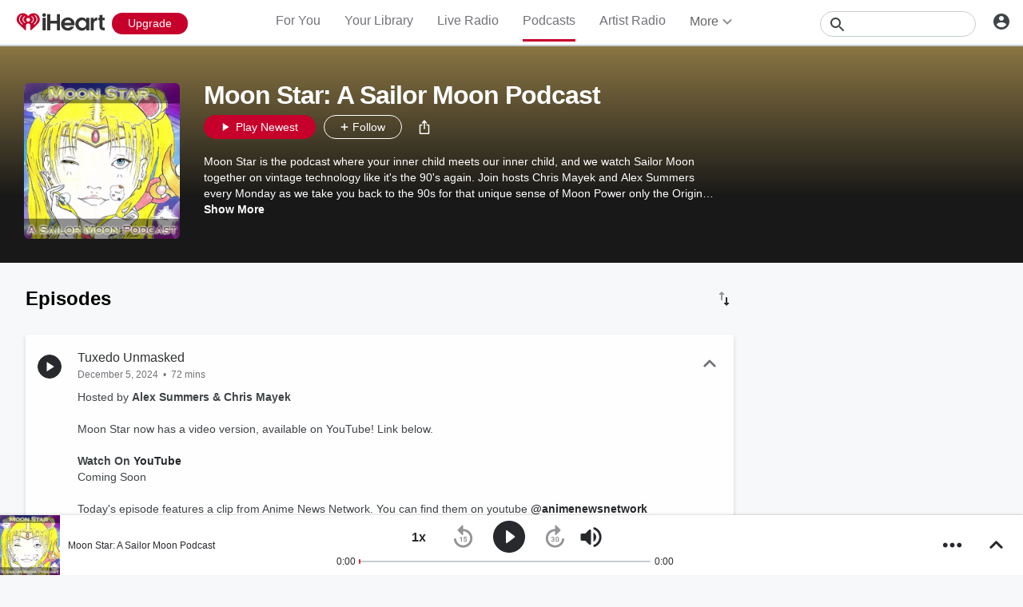

--- FILE ---
content_type: text/html; charset=utf-8
request_url: https://www.iheart.com/podcast/53-moon-star-a-sailor-moon-pod-96286451/
body_size: 60145
content:

    <!doctype html>
    <html lang="en" xmlns:fb="http://ogp.me/ns/fb#"><head><title data-react-helmet="true">Moon Star: A Sailor Moon Podcast | iHeart</title><meta data-react-helmet="true" content="on" http-equiv="x-dns-prefetch-control"/><meta data-react-helmet="true" charSet="utf-8"/><meta data-react-helmet="true" content="width=device-width, initial-scale=1, maximum-scale=5.0, user-scalable=yes" name="viewport"/><meta data-react-helmet="true" content="yes" name="mobile-web-app-capable"/><meta data-react-helmet="true" content="#C6002B" name="theme-color"/><meta data-react-helmet="true" content="Moon Star is the podcast where your inner child meets our inner child, and we watch Sailor Moon together on vintage technology like it&#x27;s the 90&#x27;s again. Join hosts Chris Mayek and Alex Summers every Monday as we take you back to the 90s for that unique sense of Moon Power only the Original English Dub of Sailor Moon can bring. But wait! That&#x27;s not all. Moon Star is packed with Celebrity Voice Actor Interviews including Susan Roman (Sailor Jupiter), Katie Griffin (Sailor Mars), and more! Here at Moon Star, we celebrate all versions of Sailor Moon while throwing the 90s dub its roses over two decades after its release. That includes Fan Dubs! Ever heard of Negavision? No? Well, now you have! Become a supporter of this podcast: https://www.spreaker.com/podcast/moon-star-a-sailor-moon-podcast--5540871/support." name="description"/><meta data-react-helmet="true" content="121897277851831" property="fb:app_id"/><meta data-react-helmet="true" content="55354819171" property="fb:pages"/><meta data-react-helmet="true" content="video" property="og:type"/><meta data-react-helmet="true" content="https://www.iheart.com/undefined?ops=contain(1200,630)" name="thumbnail"/><meta data-react-helmet="true" content="undefined?ops=contain(1200,630)" name="twitter:image"/><meta data-react-helmet="true" content="undefined?ops=contain(1200,630)" property="og:image"/><meta data-react-helmet="true" content="Moon Star is the podcast where your inner child meets our inner child, and we watch Sailor Moon together on vintage technology like it&#x27;s the 90&#x27;s again. Join hosts Chris Mayek and Alex Summers every Monday as we take you back to the 90s for that unique sense of Moon Power only the Original English Dub of Sailor Moon can bring. But wait! That&#x27;s not all. Moon Star is packed with Celebrity Voice Actor Interviews including Susan Roman (Sailor Jupiter), Katie Griffin (Sailor Mars), and more! Here at Moon Star, we celebrate all versions of Sailor Moon while throwing the 90s dub its roses over two decades after its release. That includes Fan Dubs! Ever heard of Negavision? No? Well, now you have! Become a supporter of this podcast: https://www.spreaker.com/podcast/moon-star-a-sailor-moon-podcast--5540871/support." itemProp="description"/><meta data-react-helmet="true" content="Moon Star is the podcast where your inner child meets our inner child, and we watch Sailor Moon together on vintage technology like it&#x27;s the 90&#x27;s again. Join hosts Chris Mayek and Alex Summers every Monday as we take you back to the 90s for that unique sense of Moon Power only the Original English Dub of Sailor Moon can bring. But wait! That&#x27;s not all. Moon Star is packed with Celebrity Voice Actor Interviews including Susan Roman (Sailor Jupiter), Katie Griffin (Sailor Mars), and more! Here at Moon Star, we celebrate all versions of Sailor Moon while throwing the 90s dub its roses over two decades after its release. That includes Fan Dubs! Ever heard of Negavision? No? Well, now you have! Become a supporter of this podcast: https://www.spreaker.com/podcast/moon-star-a-sailor-moon-podcast--5540871/support." property="og:description"/><meta data-react-helmet="true" content="Moon Star is the podcast where your inner child meets our inner child, and we watch Sailor Moon together on vintage technology like it&#x27;s the 90&#x27;s again. Join hosts Chris Mayek and Alex Summers every Monday as we take you back to the 90s for that unique sense of Moon Power only the Original English Dub of Sailor Moon can bring. But wait! That&#x27;s not all. Moon Star is packed with Celebrity Voice Actor Interviews including Susan Roman (Sailor Jupiter), Katie Griffin (Sailor Mars), and more! Here at Moon Star, we celebrate all versions of Sailor Moon while throwing the 90s dub its roses over two decades after its release. That includes Fan Dubs! Ever heard of Negavision? No? Well, now you have! Become a supporter of this podcast: https://www.spreaker.com/podcast/moon-star-a-sailor-moon-podcast--5540871/support." name="twitter:description"/><meta data-react-helmet="true" content="iHeart" property="og:site_name"/><meta data-react-helmet="true" content="iHeart" name="twitter:app:name:iphone"/><meta data-react-helmet="true" content="iHeart" name="twitter:app:name:ipad"/><meta data-react-helmet="true" content="iHeart" name="twitter:app:name:googleplay"/><meta data-react-helmet="true" content="iHeart" name="al:android:app_name"/><meta data-react-helmet="true" content="iHeart" name="al:ios:app_name"/><meta data-react-helmet="true" content="@iHeartRadio" name="twitter:creator"/><meta data-react-helmet="true" content="@iHeartRadio" name="twitter:site"/><meta data-react-helmet="true" content="summary" name="twitter:card"/><meta data-react-helmet="true" content="iheart.com" name="twitter:domain"/><meta data-react-helmet="true" content="290638154" name="twitter:app:id:iphone"/><meta data-react-helmet="true" content="290638154" name="twitter:app:id:ipad"/><meta data-react-helmet="true" content="290638154" name="al:ios:app_store_id"/><meta data-react-helmet="true" content="com.clearchannel.iheartradio.controller" name="twitter:app:id:googleplay"/><meta data-react-helmet="true" content="com.clearchannel.iheartradio.controller" name="al:android:package"/><meta data-react-helmet="true" content="Moon Star: A Sailor Moon Podcast | iHeart" itemProp="name"/><meta data-react-helmet="true" content="Moon Star: A Sailor Moon Podcast | iHeart" property="og:title"/><meta data-react-helmet="true" content="Moon Star: A Sailor Moon Podcast | iHeart" name="twitter:title"/><meta data-react-helmet="true" content="ihr://play/custom/talk/show/96286451" name="twitter:app:url:iphone"/><meta data-react-helmet="true" content="ihr://play/custom/talk/show/96286451" name="twitter:app:url:ipad"/><meta data-react-helmet="true" content="ihr://play/custom/talk/show/96286451" name="twitter:app:url:googleplay"/><meta data-react-helmet="true" content="ihr://play/custom/talk/show/96286451" property="al:android:url"/><meta data-react-helmet="true" content="ihr://play/custom/talk/show/96286451" property="al:ios:url"/><meta data-react-helmet="true" content="Moon Star: A Sailor Moon Podcast, Talk, Radio, Listen, On Demand, iHeartRadio, iHeart" name="keywords"/><meta data-react-helmet="true" content="audio" property="twitter:card"/><meta data-react-helmet="true" content="https://www.iheart.com/podcast/53-moon-star-a-sailor-moon-pod-96286451/" name="twitter:url"/><meta data-react-helmet="true" content="https://www.iheart.com/podcast/53-moon-star-a-sailor-moon-pod-96286451/" name="twitter:player"/><meta data-react-helmet="true" content="450" name="twitter:player:width"/><meta data-react-helmet="true" content="300" name="twitter:player:height"/><meta data-react-helmet="true" content="text/html" property="og:video:type"/><meta data-react-helmet="true" content="audio/vnd.facebook.bridge" property="og:audio:type"/><meta data-react-helmet="true" content="https://www.iheart.com/podcast/53-moon-star-a-sailor-moon-pod-96286451/" property="og:url"/><meta data-react-helmet="true" content="https://www.iheart.com/podcast/53-moon-star-a-sailor-moon-pod-96286451/" property="og:audio"/><meta data-react-helmet="true" content="https://www.iheart.com/podcast/53-moon-star-a-sailor-moon-pod-96286451/?embed=true" property="og:video:url"/><meta data-react-helmet="true" content="https://www.iheart.com/podcast/53-moon-star-a-sailor-moon-pod-96286451/?embed=true" property="og:video:secure_url"/><meta data-react-helmet="true" content="450" property="og:video:width"/><meta data-react-helmet="true" content="300" property="og:video:height"/><link data-react-helmet="true" href="https://www.iheart.com/static/assets/favicon.ico" rel="shortcut icon" type="image/ico"/><link data-react-helmet="true" href="https://www.iheart.com/static/assets/apple-touch-icon.png" rel="apple-touch-icon"/><link data-react-helmet="true" href="https://www.iheart.com/static/assets/apple-touch-icon.png" rel="shortcut icon"/><link data-react-helmet="true" href="/v13.0.0/76990aa/bundles/manifest.json" rel="manifest"/><link data-react-helmet="true" href="https://us.api.iheart.com" rel="dns-prefetch"/><link data-react-helmet="true" href="https://i.iheart.com" rel="dns-prefetch"/><link data-react-helmet="true" href="https://leads.radioedit.iheart.com" rel="dns-prefetch"/><link data-react-helmet="true" href="https://content.radioedit.iheart.com" rel="dns-prefetch"/><link data-react-helmet="true" href="https://flagshipapi.radioedit.iheart.com/graphql" rel="dns-prefetch"/><link data-react-helmet="true" href="https://web-static.pages.iheart.com" rel="dns-prefetch"/><link data-react-helmet="true" href="https://www.iheart.com/v13.0.0/76990aa/bundles/opensearch.xml" rel="search" title="iHeart" type="application/opensearchdescription+xml"/><link data-react-helmet="true" href="https://plus.google.com/+iHeartRadio" rel="author"/><link data-react-helmet="true" href="https://plus.google.com/+iHeartRadio" rel="publisher"/><link data-react-helmet="true" href="https://www.iheart.com/podcast/53-moon-star-a-sailor-moon-pod-96286451/" rel="canonical"/><link data-react-helmet="true" href="https://www.iheart.com/undefined?ops=contain(1200,630)" rel="image_src"/><link data-react-helmet="true" href="https://www.iheart.com/oembed?url=https%3A%2F%2Fwww.iheart.com%2Fpodcast%2F53-moon-star-a-sailor-moon-pod-96286451%2F&amp;format=json" rel="alternate" title="Moon Star: A Sailor Moon Podcast" type="application/json+oembed"/><link data-react-helmet="true" href="https://www.iheart.com/oembed?url=https%3A%2F%2Fwww.iheart.com%2Fpodcast%2F53-moon-star-a-sailor-moon-pod-96286451%2F&amp;format=xml" rel="alternate" title="Moon Star: A Sailor Moon Podcast" type="text/xml+oembed"/><link data-react-helmet="true" rel="dns-prefetch" href="https://api.begenuin.com"/><link data-react-helmet="true" rel="preconnect" href="https://api.begenuin.com" crossorigin="anonymous"/><link data-react-helmet="true" rel="dns-prefetch" href="https://media.begenuin.com"/><link data-react-helmet="true" rel="preconnect" href="https://media.begenuin.com" crossorigin="anonymous"/><link data-chunk="entry" rel="preload" as="script" href="/v13.0.0/76990aa/bundles/runtime.www.js"/><link data-chunk="entry" rel="preload" as="script" href="/v13.0.0/76990aa/bundles/6342.www.js"/><link data-chunk="entry" rel="preload" as="script" href="/v13.0.0/76990aa/bundles/4727.www.js"/><link data-chunk="entry" rel="preload" as="script" href="/v13.0.0/76990aa/bundles/467.www.js"/><link data-chunk="entry" rel="preload" as="script" href="/v13.0.0/76990aa/bundles/4052.www.js"/><link data-chunk="entry" rel="preload" as="script" href="/v13.0.0/76990aa/bundles/entry.www.js"/><link data-chunk="SideNav" rel="preload" as="script" href="/v13.0.0/76990aa/bundles/4674.www.js"/><link data-chunk="SideNav" rel="preload" as="script" href="/v13.0.0/76990aa/bundles/6638.www.js"/><link data-chunk="Header" rel="preload" as="script" href="/v13.0.0/76990aa/bundles/9351.www.js"/><link data-chunk="Song" rel="preload" as="script" href="/v13.0.0/76990aa/bundles/6646.www.js"/><link data-chunk="Song" rel="preload" as="script" href="/v13.0.0/76990aa/bundles/9482.www.js"/><link data-chunk="Song" rel="preload" as="script" href="/v13.0.0/76990aa/bundles/3699.www.js"/><link data-chunk="Song" rel="preload" as="script" href="/v13.0.0/76990aa/bundles/2472.www.js"/><link data-chunk="Song" rel="preload" as="script" href="/v13.0.0/76990aa/bundles/643.www.js"/><link data-chunk="FullFooter" rel="preload" as="script" href="/v13.0.0/76990aa/bundles/4909.www.js"/><link data-chunk="ContentArticle" rel="preload" as="script" href="/v13.0.0/76990aa/bundles/8288.www.js"/><link data-chunk="ContentArticle" rel="preload" as="script" href="/v13.0.0/76990aa/bundles/6675.www.js"/><link data-chunk="ContentArticle" rel="preload" as="script" href="/v13.0.0/76990aa/bundles/9790.www.js"/><link data-chunk="ContentArticle" rel="preload" as="script" href="/v13.0.0/76990aa/bundles/9547.www.js"/><link data-chunk="PodcastDirectory" rel="preload" as="script" href="/v13.0.0/76990aa/bundles/977.www.js"/><link data-chunk="PodcastDirectory" rel="preload" as="script" href="/v13.0.0/76990aa/bundles/177.www.js"/><link data-chunk="PodcastDirectory" rel="preload" as="script" href="/v13.0.0/76990aa/bundles/9663.www.js"/><link data-chunk="PodcastDirectory" rel="preload" as="script" href="/v13.0.0/76990aa/bundles/9296.www.js"/><link data-chunk="PodcastProfile" rel="preload" as="script" href="/v13.0.0/76990aa/bundles/5750.www.js"/><link data-chunk="PodcastProfile" rel="preload" as="script" href="/v13.0.0/76990aa/bundles/412.www.js"/><link data-chunk="PodcastEpisodesHead" rel="preload" as="script" href="/v13.0.0/76990aa/bundles/4984.www.js"/><link data-chunk="PodcastEpisodeHead" rel="preload" as="script" href="/v13.0.0/76990aa/bundles/2957.www.js"/><link data-chunk="PodcastEpisodeCard" rel="preload" as="script" href="/v13.0.0/76990aa/bundles/7005.www.js"/><link data-chunk="PodcastCard" rel="preload" as="script" href="/v13.0.0/76990aa/bundles/293.www.js"/><link data-chunk="PodcastSideRail" rel="preload" as="script" href="/v13.0.0/76990aa/bundles/440.www.js"/><link data-chunk="HostsAndCreators" rel="preload" as="script" href="/v13.0.0/76990aa/bundles/4277.www.js"/><link data-chunk="PopularPodcasts" rel="preload" as="script" href="/v13.0.0/76990aa/bundles/8514.www.js"/><link data-chunk="ArtistProfile" rel="preload" as="script" href="/v13.0.0/76990aa/bundles/265.www.js"/><link data-chunk="ArtistProfile" rel="preload" as="script" href="/v13.0.0/76990aa/bundles/4930.www.js"/><link data-chunk="ArtistProfile" rel="preload" as="script" href="/v13.0.0/76990aa/bundles/4561.www.js"/><link data-chunk="ArtistProfile" rel="preload" as="script" href="/v13.0.0/76990aa/bundles/8898.www.js"/><link data-chunk="ArtistProfile" rel="preload" as="script" href="/v13.0.0/76990aa/bundles/9150.www.js"/><link data-chunk="ArtistProfile" rel="preload" as="script" href="/v13.0.0/76990aa/bundles/3781.www.js"/><link data-chunk="ArtistProfile" rel="preload" as="script" href="/v13.0.0/76990aa/bundles/743.www.js"/><link data-chunk="Social" rel="preload" as="script" href="/v13.0.0/76990aa/bundles/9218.www.js"/><link data-chunk="Social" rel="preload" as="script" href="/v13.0.0/76990aa/bundles/6458.www.js"/><link data-chunk="Welcome" rel="preload" as="script" href="/v13.0.0/76990aa/bundles/9390.www.js"/><link data-chunk="NewInAppSection" rel="preload" as="script" href="/v13.0.0/76990aa/bundles/9169.www.js"/><link data-chunk="EventsSection" rel="preload" as="script" href="/v13.0.0/76990aa/bundles/7931.www.js"/><link data-chunk="ArtistSongs" rel="preload" as="script" href="/v13.0.0/76990aa/bundles/9387.www.js"/><link data-chunk="ArtistSongs" rel="preload" as="script" href="/v13.0.0/76990aa/bundles/94.www.js"/><link data-chunk="PodcastEpisodeCards" rel="preload" as="script" href="/v13.0.0/76990aa/bundles/1076.www.js"/><link data-chunk="LiveProfile" rel="preload" as="script" href="/v13.0.0/76990aa/bundles/6050.www.js"/><link data-chunk="Album" rel="preload" as="script" href="/v13.0.0/76990aa/bundles/3917.www.js"/><link data-chunk="Favorites" rel="preload" as="script" href="/v13.0.0/76990aa/bundles/3331.www.js"/><link data-chunk="Favorites" rel="preload" as="script" href="/v13.0.0/76990aa/bundles/222.www.js"/><link data-chunk="Albums" rel="preload" as="script" href="/v13.0.0/76990aa/bundles/9670.www.js"/><link data-chunk="Albums" rel="preload" as="script" href="/v13.0.0/76990aa/bundles/5793.www.js"/><link data-chunk="LiveDirectory" rel="preload" as="script" href="/v13.0.0/76990aa/bundles/2164.www.js"/><link data-chunk="RecurlyUpgrade" rel="preload" as="script" href="/v13.0.0/76990aa/bundles/3746.www.js"/><link data-chunk="RecurlyUpgrade" rel="preload" as="script" href="/v13.0.0/76990aa/bundles/2862.www.js"/><link data-chunk="NewsDirectory" rel="preload" as="script" href="/v13.0.0/76990aa/bundles/9831.www.js"/><link data-chunk="NewsDirectory" rel="preload" as="script" href="/v13.0.0/76990aa/bundles/2439.www.js"/><link data-chunk="Similar" rel="preload" as="script" href="/v13.0.0/76990aa/bundles/6328.www.js"/><link data-chunk="Home" rel="preload" as="script" href="/v13.0.0/76990aa/bundles/5268.www.js"/><link data-chunk="ForYou" rel="preload" as="script" href="/v13.0.0/76990aa/bundles/2907.www.js"/><link data-chunk="ForYou" rel="preload" as="script" href="/v13.0.0/76990aa/bundles/3629.www.js"/><link data-chunk="PlaylistProfile" rel="preload" as="script" href="/v13.0.0/76990aa/bundles/853.www.js"/><link data-chunk="PlaylistProfile" rel="preload" as="script" href="/v13.0.0/76990aa/bundles/9305.www.js"/><link data-chunk="PlaylistProfile" rel="preload" as="script" href="/v13.0.0/76990aa/bundles/9968.www.js"/><link data-chunk="YourLibrary" rel="preload" as="script" href="/v13.0.0/76990aa/bundles/45.www.js"/><link data-chunk="GenreDirectory" rel="preload" as="script" href="/v13.0.0/76990aa/bundles/422.www.js"/><link data-chunk="GenrePage" rel="preload" as="script" href="/v13.0.0/76990aa/bundles/2168.www.js"/><link data-chunk="PodcastCategory" rel="preload" as="script" href="/v13.0.0/76990aa/bundles/4951.www.js"/><link data-chunk="ArtistDirectory" rel="preload" as="script" href="/v13.0.0/76990aa/bundles/8831.www.js"/><script data-react-helmet="true" type="text/javascript">
      // https://stackoverflow.com/questions/49986720/how-to-detect-internet-explorer-11-and-below-versions

      if (!!window.navigator.userAgent.match(/MSIE|Trident/)) {
        window.location.replace('https://help.iheart.com/hc/en-us/articles/229182368-Troubleshooting-browser-issues-with-iHeartRadio');
      }
    </script><script data-react-helmet="true" type="application/ld+json">{"@context":"https://schema.org","@type":"WebSite","potentialAction":[{"@type":"SearchAction","query-input":"required name=search_term_string","target":"https://www.iheart.com/search?q={search_term_string}"}],"url":"https://www.iheart.com/"}</script><script data-react-helmet="true" type="application/ld+json">{"@context":"https://schema.org/","@type":"PodcastSeries","name":"Moon Star: A Sailor Moon Podcast","description":"Moon Star is the podcast where your inner child meets our inner child, and we watch Sailor Moon together on vintage technology like it's the 90's again. Join hosts Chris Mayek and Alex Summers every Monday as we take you back to the 90s for that unique sense of Moon Power only the Original English Dub of Sailor Moon can bring. But wait! That's not all. Moon Star is packed with Celebrity Voice Actor Interviews including Susan Roman (Sailor Jupiter), Katie Griffin (Sailor Mars), and more! Here at Moon Star, we celebrate all versions of Sailor Moon while throwing the 90s dub its roses over two decades after its release. That includes Fan Dubs! Ever heard of Negavision? No? Well, now you have! Become a supporter of this podcast: https://www.spreaker.com/podcast/moon-star-a-sailor-moon-podcast--5540871/support.","image":"https://i.iheart.com/v3/url/aHR0cHM6Ly9kM3dvNXdvanZ1djdsLmNsb3VkZnJvbnQubmV0L3RfcnNzX2l0dW5lc19zcXVhcmVfMTQwMC9pbWFnZXMuc3ByZWFrZXIuY29tL29yaWdpbmFsLzRiZWUzNjg3Y2MzNzdiNjNiMDU4YzEyZDRkN2U2NzQyLmpwZw","url":"/podcast/53-moon-star-a-sailor-moon-pod-96286451/"}</script><script data-name="initial-global-variables" type="text/javascript">
             BOOT={"env":"prod","version":"13.0.0","EnableCustomAds":true,"adswizzCompanionZones":45287,"adswizzSubdomain":"clearchannel","adswizzZoneId":45286,"api":{"client":"https://us.api.iheart.com","server":"https://us.api.iheart.com"},"apiUrl":"https://us.api.iheart.com","countryCode":"US","defaultLiveCityId":159,"defaultLiveCityName":"New York","defaultLiveMarketId":159,"defaultLiveMarketName":"NEWYORK-NY","defaultLiveStateAbbr":"NY","defaultLiveStateId":37,"defaultLiveStateName":"New York","featureFlags":{"TEMPnoRefreshOnLogin":false,"allAccessPreview":false,"customRadio":true,"darkModeAvailable":false,"extrasNav":true,"forYou":true,"forceABTest":{},"freeUserMyPlaylist":true,"freeUserPlaylistCreation":true,"gfkSensic":false,"graphQl":true,"headerBidding":true,"highlightsSDK":true,"homepageEventsSection":true,"homepageNewsSection":true,"internationalPlaylistRadio":false,"liveLegalLinks":true,"liveRadio":true,"liveRadioCountryNav":true,"longProfileId":true,"miniFooter":false,"newSearch":true,"onDemand":true,"personalizedPlaylistRecs":true,"pivotGeoEnabled":true,"playlistRadioAds":true,"podcastPreroll":true,"podcastRecs":true,"podcastTritonTokenEnabled":true,"podcasts":true,"recommendedPlaylistRecs":true,"refreshAdOnFocus":true,"resetPasswordIncludeLogin":true,"showPodcastTranscriptions":true,"showWelcome":true,"socialShare":false,"stationSpecificRegGate":true,"suppressAds":false,"useAmpTranscription":false,"widgetArtistRadio":true,"widgetFavorites":true,"widgetLive":true,"widgetPlaylist":true,"widgetPodcastEpisode":true,"widgetPodcastProfile":true},"hostName":"webapp.US","markPlayedThreshold":30,"phoneNumbers":{"callingCode":"1","format":"(ddd) ddd - dddd"},"piiRegulation":{"dashboardLink":"https://privacy.iheart.com","enabled":true},"radioEdit":{"contentApi":"https://content.radioedit.iheart.com","graphQlApi":"https://flagshipapi.radioedit.iheart.com/graphql","leadsApi":"https://leads.radioedit.iheart.com","webGraphQlApi":"https://webapi.radioedit.iheart.com/graphql"},"regGateStationIds":[6693],"registrationOptions":{"genderAllowUnselected":false,"genders":["gender.male","gender.female","gender.unspecified"],"oauths":["facebook","google"],"showLoginInNav":true,"zipKeyboard":"numeric","zipRegex":"^\\d{5}$"},"sdks":{"adobeAnalytics":{"account":"cccorporate01,cccorporate,ccnetwork","dtmUrl":"//assets.adobedtm.com/dba7b4ad2c8b/91f40365a420/launch-530fb1e26ecf.min.js","enabled":true,"secureTrackingServer":"smy.iheart.com","threshold":100,"trackingServer":"my.iheart.com","visitorNamespace":"clearchannel"},"amazon":{"pubId":"3901","script":"//c.amazon-adsystem.com/aax2/apstag.js"},"appBoy":{"appKey":"73f8cae6-7de9-48ef-adc5-fcbd335f6d61","baseUrl":"sdk.iad-01.braze.com","enabled":true,"threshold":100},"comScore":{"customerId":"6036262","enabled":true,"pageview_candidate_url":"/api/comscore","publisherSecret":"0bef577ec3f4eebf3d5eaa3945b5f838","threshold":100},"facebook":{"appId":"121897277851831","pages":"55354819171","pixelEnabled":true,"pixelId":"1126589700832689","threshold":100},"gfkSensicSdk":{"enabled":false},"googleAnalytics":{"account":"UA-32316039-1","domain":"iheart.com","enabled":true,"threshold":100},"googleCast":{"appKey":"7F8E0EF3","enabled":true,"threshold":100},"googlePlus":{"appKey":"884160514548-4917aophkpafpbgh8r1lndhc3f128ouf.apps.googleusercontent.com","enabled":true,"threshold":100,"token":"BzajEH6qKu44CgUUszHza2Yc"},"highlights":{"desktop":{"apiKey":"188e43c588c69904abefc500378b803e31d90f40495e53dd","height":400,"placementId":"6901f8ee07e9633fd8ebafcc","styleId":"6901f8ee07e9633fd8ebafcd"},"mobile":{"apiKey":"188e43c588c69904abefc500378b803e31d90f40495e53dd","placementId":"6901f81807e9633fd8ebae76","styleId":"6901f81807e9633fd8ebae77"}},"ias":{"anID":931667,"enabled":true,"library":"https://static.adsafeprotected.com/vans-adapter-google-ima.js"},"lotame":{"clientId":4086,"enabled":false,"legacyLotame":false,"publisherId":4085,"threshold":100,"tp":"CLCH"},"outbrain":{"enabled":true,"pixelId":"004d2133385513d6a3dbfd9993b43474ab"},"recaptcha":{"enabled":true,"key":"6Lc2RwMTAAAAAKQNHEwIs39F0sgRJuvBbUWJJv82","threshold":100},"recurly":{"appKey":"ewr1-9LMtPZ6U0H45p9yXY46mLR"},"rubicon":{"script":"//micro.rubiconproject.com/prebid/dynamic/16442.js"},"triton":{"desktop":{"custom":"20730","talk":"23050"},"enabled":true,"mobile":{"custom":"28614","talk":"28615"},"sid":"151","threshold":100}},"socials":{"facebook":{"enabled":true,"name":"iheartradio"},"instagram":{"enabled":true,"name":"iHeartRadio"},"tumblr":{"enabled":true,"name":"iheartradio"},"twitter":{"enabled":true,"name":"iHeartRadio"},"youtube":{"enabled":true,"name":"iHeartRadio"}},"stationSoftgate":{"artist":true,"favorites":true,"live":true,"playlistradio":true,"podcast":true,"track":true},"supportedCountries":["US","CA","AU","NZ","MX","WW"],"terminalId":159,"territoryCode":"US","urls":{"about":"/about/","adChoices":"https://www.iheart.com/adchoices/","advertise":"https://www.iheartmedia.com/advertise","apps":"https://iheart.onelink.me/Ff5B/GetTheApp","appsAuto":"https://www.iheart.com/apps/#auto","appsHome":"https://www.iheart.com/apps/#home","appsMobile":"https://iheart.onelink.me/Ff5B/GetTheApp","appsWear":"https://www.iheart.com/apps/#wear","blog":"https://blog.iheart.com/","brand":"https://brand.iheart.com/","content":"https://www.iheart.com/content/","contestrules":"/content/general-contesting-guidelines/","contests":"https://news.iheart.com/contests/","customradio":"/artist/","events":"https://www.iheart.com/content/iheartradio-events/","features":"https://www.iheart.com/content/iheartradio-features/","forYou":"/for-you/","getTheAppLink":"https://iheart.onelink.me/Ff5B/GetTheApp","help":"/help/","helpResettingPassword":"https://www.iheartradio.com/help-resetting-password","helpSkipLimit":"https://www.iheartradio.com/help-skip-limit","helpSocialSignIn":"https://www.iheartradio.com/help-social-sign-in","helpVerifyingEmail":null,"heroTheme":"https://leads.radioedit.iheart.com/api/cards?country=US&collection=collections/web-homescreen","holidayHat":"https://leads.radioedit.iheart.com/api/cards?country=US&collection=collections/holiday-hat&facets=devices/web","home":"/","iglooUrl":"https://us-events.api.iheart.com","jobs":"https://www.iheartmedia.com/careers/","liveradio":"/live/","mymusic":"/my/music/","mystations":"/my/stations/","news":"https://www.iheart.com/news/","ondemand":"https://ondemand.pages.iheart.com/","photos":"https://news.iheart.com/photo/","playlistDirectoryMain":"https://leads.radioedit.iheart.com/api/cards?","playlists":"/playlist/","podcasts":"/podcast/","privacy":"/privacy/","radioEditMediaServer":"https://i.iheart.com","subscriptionoptions":"/offers/","terms":"/terms/","tlnkApps":"https://iheartradio.tlnk.io/serve?action=click&campaign_id_android=390639&campaign_id_ios=390625&campaign_id_web=430712&destination_id_android=305483&destination_id_ios=305471&my_campaign=GetTheApp&publisher_id=351677&site_id_android=112521&site_id_ios=112517&site_id_web=136022&url_web=https://www.iheart.com/apps","upgrade":"/upgrade/","yourLibrary":"/your-library/"},"validation":{"password":[{"invalid":"Your password must be between 8-32 characters","value":"^[\\w\\W]{8,32}$"},{"invalid":"Your password must contain an upper case and lower case letter","value":"^(?=.*[a-z])(?=.*[A-Z]).*$"},{"invalid":"Your password must contain at least one digit","value":"[0-9]+"}]},"web_ad_env":"prod","web_site_url":"https://www.iheart.com"};
             window.analyticsData={"config":{"dtmUrl":"//assets.adobedtm.com/dba7b4ad2c8b/91f40365a420/launch-530fb1e26ecf.min.js","iglooUrl":"https://us-events.api.iheart.com"},"global":{"device":{"appVersion":"13.0.0","env":"prod","host":"webapp.US","language":"en"},"user":{"isTrialEligible":false,"registration":{"country":"US"},"subscriptionTier":"NONE"}}};

            </script><script data-name="service-worker" type="text/javascript">
    if ('serviceWorker' in navigator) {
      window.addEventListener('load', function() {
        navigator.serviceWorker.register('/serviceWorker.js').then(
          function(registration) {
            console.log('ServiceWorker registration successful with scope: ', registration.scope);
          },
          function(err) {
            console.log('ServiceWorker registration failed: ', err);
          }
        );
      });
    }
  </script><script data-name="initial-state" id="initialState" type="application/json">{"ads":{"adInterval":600000,"adswizz":{"companionZones":45287,"subdomain":"clearchannel","zoneId":45286},"amazon":{"pubId":"3901","script":"//c.amazon-adsystem.com/aax2/apstag.js"},"customAds":{"companion":null,"enableCustomAds":true,"partnerIds":"https://yield-op-idsync.live.streamtheworld.com/partnerIds","playing":false,"tritonPartnerIds":{},"type":"Triton","url":"https://crdl.tritondigital.com/api/ads/delivery","tritonScript":"https://playerservices.live.streamtheworld.com/api/idsync.js?stationId=339593"},"env":"prod","googleTag":{"dfpInstanceId":"6663"},"indexExchange":{"scripts":{"en":"//js-sec.indexww.com/ht/p/184908-241185131738393.js"}},"lotame":{"clientId":4086,"enabled":false,"networkId":4085,"thirdPartyId":"CLCH","threshold":100,"legacyLotame":false},"rubicon":{"script":"//micro.rubiconproject.com/prebid/dynamic/16442.js"},"stationTargetingInfo":{},"suppressAds":true,"triton":{"desktop":{"custom":"20730","talk":"23050"},"enabled":true,"mobile":{"custom":"28614","talk":"28615"},"sid":"151","threshold":100},"TFCD":null,"ias":{"enabled":true,"library":"https://static.adsafeprotected.com/vans-adapter-google-ima.js","anID":931667}},"albums":{"albums":{}},"analytics":{"adobe":{"account":"cccorporate01,cccorporate,ccnetwork","dtmUrl":"//assets.adobedtm.com/dba7b4ad2c8b/91f40365a420/launch-530fb1e26ecf.min.js","enabled":true,"secureTrackingServer":"smy.iheart.com","threshold":100,"trackingServer":"my.iheart.com","visitorNamespace":"clearchannel"},"comScore":{"customerId":"6036262","enabled":true,"publisherSecret":"0bef577ec3f4eebf3d5eaa3945b5f838","pageview_candidate_url":"/api/comscore","threshold":100},"googleAnalytics":{"account":"UA-32316039-1","domain":"iheart.com","enabled":true,"threshold":100},"permutive":{}},"artists":{"artists":{}},"config":{"braze":{"appKey":"73f8cae6-7de9-48ef-adc5-fcbd335f6d61","baseUrl":"sdk.iad-01.braze.com","enabled":true,"threshold":100},"countryCode":"US","facebookPixel":{"enabled":true,"id":"1126589700832689"},"gfkSensicSdk":{"enabled":false},"googleCast":{"appKey":"7F8E0EF3","enabled":true,"threshold":100},"highlights":{"mobile":{"apiKey":"188e43c588c69904abefc500378b803e31d90f40495e53dd","placementId":"6901f81807e9633fd8ebae76","styleId":"6901f81807e9633fd8ebae77"},"desktop":{"apiKey":"188e43c588c69904abefc500378b803e31d90f40495e53dd","placementId":"6901f8ee07e9633fd8ebafcc","styleId":"6901f8ee07e9633fd8ebafcd","height":400}},"hostName":"webapp.US","markPlayedThreshold":30,"phoneNumbers":{"callingCode":"1","format":"(ddd) ddd - dddd"},"piiRegulation":{"dashboardLink":"https://privacy.iheart.com","enabled":true},"recaptcha":{"enabled":true,"key":"6Lc2RwMTAAAAAKQNHEwIs39F0sgRJuvBbUWJJv82","threshold":100},"recurly":{"appKey":"ewr1-9LMtPZ6U0H45p9yXY46mLR"},"outbrainPixel":{"enabled":true,"id":"004d2133385513d6a3dbfd9993b43474ab"},"stationSoftgate":{"artist":true,"favorites":true,"live":true,"playlistradio":true,"podcast":true,"track":true},"supportedCountries":["US","CA","AU","NZ","MX","WW"],"terminalId":159,"territoryCode":"US","urls":{"api":{"client":"https://us.api.iheart.com","server":"https://us.api.iheart.com"},"contentApi":"https://content.radioedit.iheart.com","graphQlApi":"https://flagshipapi.radioedit.iheart.com/graphql","heroTheme":"https://leads.radioedit.iheart.com/api/cards?country=US&collection=collections/web-homescreen","holidayHat":"https://leads.radioedit.iheart.com/api/cards?country=US&collection=collections/holiday-hat&facets=devices/web","iglooUrl":"https://us-events.api.iheart.com","leadsApi":"https://leads.radioedit.iheart.com","playlistDirectoryMain":"https://leads.radioedit.iheart.com/api/cards?","radioEditMediaServer":"https://i.iheart.com","site":"https://www.iheart.com","webGraphQlApi":"https://webapi.radioedit.iheart.com/graphql"},"validation":{"password":[{"invalid":"Your password must be between 8-32 characters","value":"^[\\w\\W]{8,32}$"},{"invalid":"Your password must contain an upper case and lower case letter","value":"^(?=.*[a-z])(?=.*[A-Z]).*$"},{"invalid":"Your password must contain at least one digit","value":"[0-9]+"}]},"regGateStationIds":[6693]},"configOverride":{},"environment":{"isSDK":false,"env":"prod","isBot":true,"isInApp":false,"isMobile":false,"version":"13.0.0"},"events":{},"favorites":{},"features":{"flags":{"allAccessPreview":false,"customRadio":true,"darkModeAvailable":false,"extrasNav":true,"forceABTest":{},"forYou":true,"freeUserMyPlaylist":true,"freeUserPlaylistCreation":true,"gfkSensic":false,"graphQl":true,"headerBidding":true,"highlightsSDK":true,"homepageEventsSection":true,"homepageNewsSection":true,"internationalPlaylistRadio":false,"liveRadio":true,"liveRadioCountryNav":true,"longProfileId":true,"miniFooter":false,"newSearch":true,"onDemand":true,"personalizedPlaylistRecs":true,"pivotGeoEnabled":true,"playlistRadioAds":true,"podcastTritonTokenEnabled":true,"podcastPreroll":true,"podcastRecs":true,"recommendedPlaylistRecs":true,"resetPasswordIncludeLogin":true,"showPodcastTranscriptions":true,"showWelcome":true,"socialShare":false,"stationSpecificRegGate":true,"TEMPnoRefreshOnLogin":false,"useAmpTranscription":false,"widgetArtistRadio":true,"widgetFavorites":true,"widgetLive":true,"widgetPlaylist":true,"widgetPodcastEpisode":true,"widgetPodcastProfile":true,"refreshAdOnFocus":true,"liveLegalLinks":true},"registration":{"genderAllowUnselected":false,"genders":["gender.male","gender.female","gender.unspecified"],"oauths":["facebook","google"],"showLoginInNav":true,"zipKeyboard":"numeric","zipRegex":"^\\d{5}$"}},"genres":{"genres":{},"receivedGenres":false},"hero":{"assetUrl":null,"backgroundColor":null,"btnTitle":null,"hasHero":true,"hideHero":false,"imgUrl":null,"isFavorite":false,"name":null,"noLogo":false,"noMask":false,"noStretch":false,"primaryBackgroundSrc":null,"target":null,"type":"GENERIC","url":null},"i18nState":{"lang":"en","translations":{"en":{},"options":{"suppress_warnings":true}}},"links":{"about":"/about/","adChoices":"https://www.iheart.com/adchoices/","advertise":"https://www.iheartmedia.com/advertise","apps":"https://iheart.onelink.me/Ff5B/GetTheApp","appsAuto":"https://www.iheart.com/apps/#auto","appsHome":"https://www.iheart.com/apps/#home","appsWear":"https://www.iheart.com/apps/#wear","blog":"https://blog.iheart.com/","brand":"https://brand.iheart.com/","content":"https://www.iheart.com/content/","contestRules":"/content/general-contesting-guidelines/","contests":"https://news.iheart.com/contests/","customRadio":"/artist/","events":"https://www.iheart.com/content/iheartradio-events/","features":"https://www.iheart.com/content/iheartradio-features/","forYou":"/for-you/","getTheAppLink":"https://iheart.onelink.me/Ff5B/GetTheApp","help":"/help/","helpResettingPassword":"https://www.iheartradio.com/help-resetting-password","helpSkipLimit":"https://www.iheartradio.com/help-skip-limit","helpSocialSignIn":"https://www.iheartradio.com/help-social-sign-in","helpVerifyingEmail":null,"home":"/","jobs":"https://www.iheartmedia.com/careers/","liveRadio":"/live/","myMusic":"/my/music/","myStations":"/my/stations/","news":"https://www.iheart.com/news/","ondemand":"https://ondemand.pages.iheart.com/","photos":"https://news.iheart.com/photo/","playlists":"/playlist/","podcasts":"/podcast/","privacy":"/privacy/","subscriptionoptions":"/offers/","terms":"/terms/","tlnkApps":"https://iheartradio.tlnk.io/serve?action=click&campaign_id_android=390639&campaign_id_ios=390625&campaign_id_web=430712&destination_id_android=305483&destination_id_ios=305471&my_campaign=GetTheApp&publisher_id=351677&site_id_android=112521&site_id_ios=112517&site_id_web=136022&url_web=https://www.iheart.com/apps","upgrade":"/upgrade/","yourLibrary":"/your-library/"},"live":{"highlightsMetadata":null,"countryOptions":[],"defaults":{"cityId":159,"cityName":"New York","marketName":"NEWYORK-NY","stateAbbr":"NY","stateId":37,"stateName":"New York"},"filters":{"country":null,"genre":null,"market":null},"genreOptions":{},"marketOptions":{},"stationLists":{},"stations":{},"liveTakeoverWhitelist":[]},"location":{"defaultMarketId":159},"myMusic":{"collections":{"ids":[]},"tracks":{"ids":[],"pagination":{"next":"","nextPageKey":""}}},"news":{"articleLists":{},"articles":{},"status":{"requestingArticle":false}},"playback":{"muted":false,"volume":50},"player":{"isWarmingUp":false,"speed":1,"playerUIError":null},"playlist":{"playlists":{},"receivedPlaylists":false},"playlistDirectory":{"categories":{},"playlistTiles":{}},"podcast":{"articles":{},"categories":{"82":{"id":"82","name":"Popular","podcasts":["26940277","43034875","299150074","24992238","27959911","25100459","29319113","57927691","29915968","68519170"]}},"categoryIds":[],"highlightsMetadata":null,"episodes":{"113865224":{"id":113865224,"podcastId":96286451,"podcastSlug":"53-moon-star-a-sailor-moon-pod","title":"The Production & History of Sailor Moon","duration":2546,"isExplicit":false,"isInteractive":false,"description":"<i>Moon Star is celebrating our first year of the show! On April 25th, 2022 Alex launched the little moon-cast that could solo. Today, it has grown into the show we are so proud to present to you each week. We can't wait to see what the next year of Moon Star: A Sailor Moon Podcast will bring.</i><br /><br /><b>The Production &amp; History of Sailor Moon Special</b><br /><b></b><br />Join hosts Chris &amp; Alex as they go over the process of creating Anime by hand - a technique that is rarely used today - and a brief historical overview of the release and reception of Sailor Moon. We cover the original Japanese release, and the North American release up until recent events. <br /><br />Thank you for a full year of magic. Let's keep going.<br /><br /><b>Official Website</b><br /><b></b><br />www.moonstarpod.com<br /><br /><b>Sponsored In Part By Sailor Moon Video</b><br /><br />www.sailormoonvideo.com<br /><br /><b>Hosted By Alex Summers &amp; Chris Mayek</b><br /><br />Become a supporter of this podcast: <a href=\"https://www.spreaker.com/podcast/moon-star-a-sailor-moon-podcast--5540871/support?utm_source=rss&utm_medium=rss&utm_campaign=rss\">https://www.spreaker.com/podcast/moon-star-a-sailor-moon-podcast--5540871/support</a>.","startDate":1682461119000,"transcriptionAvailable":true,"imageUrl":"https://i.iheart.com/v3/url/aHR0cHM6Ly9kM3dvNXdvanZ1djdsLmNsb3VkZnJvbnQubmV0L3RfcnNzX2l0dW5lc19zcXVhcmVfMTQwMC9pbWFnZXMuc3ByZWFrZXIuY29tL29yaWdpbmFsLzliYmVhNjY0ZmNjMmQ3OTZiYTc2ZjY5ZTc3ZGJjMDgxLmpwZw"},"116133542":{"id":116133542,"podcastId":96286451,"podcastSlug":"53-moon-star-a-sailor-moon-pod","title":"Too Many Girlfriends","duration":5477,"isExplicit":false,"isInteractive":false,"description":"Moon Star returns from another hiatus just in time to bring you a Summer filled with Moon Power. Kicking things off is Episode 25 of the DiC Dub titled Too Many Girlfriends. Do you remember who Rita Blake is? What do this week's monsters scientific powers resemble to Alex? Tune in to find out!<br /><br /><b>Title (English):</b> Too Many Girlfriends<br /><b>Title (Japanese):</b> Total Chaos: The Messy Love Rectangle<br /><b>Original Air Date (NA):</b> October 3rd, 1995<br /><b>Original Air Date (Japan):</b> October 31st, 1992<br /><br /><b>Official Website</b><br /><br />www.MoonStarPod.com<br /><br /><b>Sponsored by Sailor Moon Video</b><br /><br />www.SailorMoonVideo.com<br /><br /><i>Save 15% with offer code: MOONSTAR</i><br /><i></i><br /><b>Sailor Moon Another Story The Series AUDITIONS</b><br /><br /><a href=\"https://tinyurl.com/2p93sd4a?fbclid=IwAR3MdGBehAqHo6HU6FjbpW6zYm-qw7PENir7BuHoe7jC6bLruoabhZDCBnE\" target=\"_blank\" rel=\"noreferrer noopener\">https://tinyurl.com/2p93sd4a</a><br /><br /><b>Project Gaiden Card AUDITIONS</b><br /><br /><a href=\"https://tinyurl.com/bduayevk\" target=\"_blank\" rel=\"noreferrer noopener\">https://tinyurl.com/bduayevk</a><br /><br /><i>Casting is still open! Audition today.</i><br /><br />Become a supporter of this podcast: <a href=\"https://www.spreaker.com/podcast/moon-star-a-sailor-moon-podcast--5540871/support?utm_source=rss&utm_medium=rss&utm_campaign=rss\">https://www.spreaker.com/podcast/moon-star-a-sailor-moon-podcast--5540871/support</a>.","startDate":1685393108000,"transcriptionAvailable":true,"imageUrl":"https://i.iheart.com/v3/url/aHR0cHM6Ly9kM3dvNXdvanZ1djdsLmNsb3VkZnJvbnQubmV0L3RfcnNzX2l0dW5lc19zcXVhcmVfMTQwMC9pbWFnZXMuc3ByZWFrZXIuY29tL29yaWdpbmFsLzUzMWQ1MmU1NjhhYjYwNTk2ODNlZjM4YzRkYmFiY2QzLmpwZw"},"116614247":{"id":116614247,"podcastId":96286451,"podcastSlug":"53-moon-star-a-sailor-moon-pod","title":"Grandpa's Follies","duration":4364,"isExplicit":false,"isInteractive":false,"description":"What a wild episode we have this week. First, we get to meet the ultimate homeless rock-star surfer dude, Chad. What a bodacious hunkmeister, right Serena? Later on, we find out who the final Rainbow Crystal holder is, and it's closer to home than you might think! Tune in to get all the details about the 26th episode of DiC's English Dub of Sailor Moon. <br /><br /><b>Title (English):</b> Grandpa's Follies<br /><b>Title (Japanese):</b> Grandpa Loses Control: Rei in Danger<br /><b>Original Air Date (NA):</b> October 4th, 1995<br /><b>Original Air Date (Japan):</b> October 24th, 1992<br /><br /><b>Official Website</b><br /><br />www.MoonStarPod.com<br /><br /><b>Sponsored by Sailor Moon Video</b><br /><br />www.SailorMoonVideo.com<br /><br /><i>Save 15% with offer code: MOONSTAR</i><br /><i></i><br /><b>Sailor Moon Another Story The Series AUDITIONS</b><br /><br /><a href=\"https://tinyurl.com/2p93sd4a?fbclid=IwAR3MdGBehAqHo6HU6FjbpW6zYm-qw7PENir7BuHoe7jC6bLruoabhZDCBnE\" target=\"_blank\" rel=\"noreferrer noopener\">https://tinyurl.com/2p93sd4a</a><br /><br /><b>Project Gaiden Card AUDITIONS</b><br /><br /><a href=\"https://tinyurl.com/bduayevk\" target=\"_blank\" rel=\"noreferrer noopener\">https://tinyurl.com/bduayevk</a><br /><br /><i>Casting is still open! Audition today. Limited roles availble, so submit your auditions soon.<br /></i><br /><br />Become a supporter of this podcast: <a href=\"https://www.spreaker.com/podcast/moon-star-a-sailor-moon-podcast--5540871/support?utm_source=rss&utm_medium=rss&utm_campaign=rss\">https://www.spreaker.com/podcast/moon-star-a-sailor-moon-podcast--5540871/support</a>.","startDate":1685977124000,"transcriptionAvailable":true,"imageUrl":"https://i.iheart.com/v3/url/aHR0cHM6Ly9kM3dvNXdvanZ1djdsLmNsb3VkZnJvbnQubmV0L3RfcnNzX2l0dW5lc19zcXVhcmVfMTQwMC9pbWFnZXMuc3ByZWFrZXIuY29tL29yaWdpbmFsLzUxOWExNTEyOGYzNmQ3MTdjY2VlMjljYWM1MDViZTg1LmpwZw"},"117242200":{"id":117242200,"podcastId":96286451,"podcastSlug":"53-moon-star-a-sailor-moon-pod","title":"Kitty Chaos","duration":4957,"isExplicit":false,"isInteractive":false,"description":"When three people can agree that this is possibly their favorite episode of Sailor Moon ever, you know you have to tune in for every detail. Kitty Chaos brings it hard this week. Comedy, high quality animation, and more cats than the eHarmony Cat Video Girl could wish for. Meet Kaosu Studios in a special preview of our Moon Star Spotlight Special conversation, coming out later this June! There's so much to dig into this week, you won't wanna miss it! <br /><br /><b>Title (English):</b> Kitty Chaos<br /><b>Title (Japanese):</b> Love and Chased: Luna's Worst Day Ever<br /><b>Original Air Date (NA):</b> October 5th, 1995<br /><b>Original Air Date (Japan):</b> November 7th, 1992<br /><br /><b>Official Website</b><br /><br />www.MoonStarPod.com<br /><br /><b>Sponsored by Sailor Moon Video</b><br /><br />www.SailorMoonVideo.com<br /><br /><i>Save 15% with offer code: MOONSTAR</i><br /><i></i><br /><b>Sailor Moon Another Story The Series AUDITIONS</b><br /><br /><a href=\"https://tinyurl.com/2p93sd4a?fbclid=IwAR3MdGBehAqHo6HU6FjbpW6zYm-qw7PENir7BuHoe7jC6bLruoabhZDCBnE\" target=\"_blank\" rel=\"noreferrer noopener\">https://tinyurl.com/2p93sd4a</a><br /><br /><b>Project Gaiden Card AUDITIONS</b><br /><br /><a href=\"https://tinyurl.com/bduayevk\" target=\"_blank\" rel=\"noreferrer noopener\">https://tinyurl.com/bduayevk</a><br /><br /><i>Casting is still open! Audition today. Limited roles available, so submit your auditions soon.<br /></i><br /><br />Become a supporter of this podcast: <a href=\"https://www.spreaker.com/podcast/moon-star-a-sailor-moon-podcast--5540871/support?utm_source=rss&utm_medium=rss&utm_campaign=rss\">https://www.spreaker.com/podcast/moon-star-a-sailor-moon-podcast--5540871/support</a>.","startDate":1686620121000,"transcriptionAvailable":true,"imageUrl":"https://i.iheart.com/v3/url/aHR0cHM6Ly9kM3dvNXdvanZ1djdsLmNsb3VkZnJvbnQubmV0L3RfcnNzX2l0dW5lc19zcXVhcmVfMTQwMC9pbWFnZXMuc3ByZWFrZXIuY29tL29yaWdpbmFsL2U1MzhkN2I3MGViZmU3N2M1OGNkOGY3NjZlOWE1MjI0LmpwZw"},"117669092":{"id":117669092,"podcastId":96286451,"podcastSlug":"53-moon-star-a-sailor-moon-pod","title":"Tuxedo Melvin","duration":5013,"isExplicit":false,"isInteractive":false,"description":"Don't worry Molly, Tuxedo Melvin is here to save the day! This episode is just charming AF, there's no better way to say it. We get so much character development all around, the fearsome Tuxedo Melvin makes the scene, and Sailor Moon steps into her own this episode. Want to find out how? Tune in now to get all the details on the 28th episode of the DiC Dub of Sailor Moon.<br /><br /><b>Title (English):</b> Tuxedo Melvin<br /><b>Title (Japanese):</b> Umino's Resolve: I'll Protect Naru<br /><b>Original Air Date (NA):</b> October 6th, 1995<br /><b>Original Air Date (Japan):</b> November 14th, 1992<br /><br /><b>Official Website</b><br /><br />www.MoonStarPod.com<br /><br /><b>Sponsored by Sailor Moon Video</b><br /><br />www.SailorMoonVideo.com<br /><br /><i>Save 15% with offer code: MOONSTAR</i><br /><i></i><br /><b>Sailor Moon Another Story The Series AUDITIONS</b><br /><br /><a href=\"https://tinyurl.com/2p93sd4a?fbclid=IwAR3MdGBehAqHo6HU6FjbpW6zYm-qw7PENir7BuHoe7jC6bLruoabhZDCBnE\" target=\"_blank\" rel=\"noreferrer noopener\">https://tinyurl.com/2p93sd4a</a><br /><br /><b>Project Gaiden Card AUDITIONS</b><br /><br /><a href=\"https://tinyurl.com/bduayevk\" target=\"_blank\" rel=\"noreferrer noopener\">https://tinyurl.com/bduayevk</a><br /><br /><i>Casting is still open! Audition today. Limited roles available, so submit your auditions soon.<br /></i><br /><br />Become a supporter of this podcast: <a href=\"https://www.spreaker.com/podcast/moon-star-a-sailor-moon-podcast--5540871/support?utm_source=rss&utm_medium=rss&utm_campaign=rss\">https://www.spreaker.com/podcast/moon-star-a-sailor-moon-podcast--5540871/support</a>.","startDate":1687164750000,"transcriptionAvailable":true,"imageUrl":"https://i.iheart.com/v3/url/aHR0cHM6Ly9kM3dvNXdvanZ1djdsLmNsb3VkZnJvbnQubmV0L3RfcnNzX2l0dW5lc19zcXVhcmVfMTQwMC9pbWFnZXMuc3ByZWFrZXIuY29tL29yaWdpbmFsLzIxOTJiYTA1NWE2ZjUwOGJiZmJjZmMyOWQ4ZjA1ZjRhLmpwZw"},"118119872":{"id":118119872,"podcastId":96286451,"podcastSlug":"53-moon-star-a-sailor-moon-pod","title":"Sailor V Makes The Scene","duration":5576,"isExplicit":false,"isInteractive":false,"description":"We love a Sailor Debut Episode here at Moon Star. We're sure you love them too! How do you think Sailor Venus' first appearance holds up against the other's? Can you tell who our animator was based off of this week's Episode Art? All our Sailor Venus fans, now is your time to sound off wherever you listen to Moon Star. Tell us why she is<i> forever your girl</i>. <br /><br />In other news, have ya'll heard about the Super Mario RPG Switch port /remake? If you want to hear Alex go off about it (in a good way), then you'll want to tune in this week for sure.<br /><br /><br /><b>Title (English):</b> Sailor V Makes The Scene<br /><b>Title (Japanese):</b> Enter Venus, the Last Sailor Guardian<br /><b>Original Air Date (NA):</b> October 9th, 1995<br /><b>Original Air Date (Japan):</b> November 21st, 1992<br /><br /><b>Official Website</b><br /><br />www.MoonStarPod.com<br /><br /><b>Sponsored by Sailor Moon Video</b><br /><br />www.SailorMoonVideo.com<br /><br /><i>Save 15% with offer code: MOONSTAR</i><br /><br /><b>Today Musical Selections Feature Orchestrations of Super Mario RPG Music</b><br /><br />Orchestrations Created By <a href=\"https://www.youtube.com/@Purple1222119Music\" target=\"_blank\" rel=\"noreferrer noopener\">Purple¹²²²¹¹⁹ Music</a><br /><br />Follow the link above to find their work on YouTube.<br /><i></i><br /><b>Sailor Moon Another Story The Series AUDITIONS</b><br /><br /><a href=\"https://tinyurl.com/2p93sd4a?fbclid=IwAR3MdGBehAqHo6HU6FjbpW6zYm-qw7PENir7BuHoe7jC6bLruoabhZDCBnE\" target=\"_blank\" rel=\"noreferrer noopener\">https://tinyurl.com/2p93sd4a</a><br /><br /><b>Project Gaiden Card AUDITIONS</b><br /><br /><a href=\"https://tinyurl.com/bduayevk\" target=\"_blank\" rel=\"noreferrer noopener\">https://tinyurl.com/bduayevk</a><br /><br /><i>Casting is still open! Audition today. Limited roles available, so submit your auditions soon.<br /></i><br /><br /><br />Become a supporter of this podcast: <a href=\"https://www.spreaker.com/podcast/moon-star-a-sailor-moon-podcast--5540871/support?utm_source=rss&utm_medium=rss&utm_campaign=rss\">https://www.spreaker.com/podcast/moon-star-a-sailor-moon-podcast--5540871/support</a>.","startDate":1687874979000,"transcriptionAvailable":true,"imageUrl":"https://i.iheart.com/v3/url/aHR0cHM6Ly9kM3dvNXdvanZ1djdsLmNsb3VkZnJvbnQubmV0L3RfcnNzX2l0dW5lc19zcXVhcmVfMTQwMC9pbWFnZXMuc3ByZWFrZXIuY29tL29yaWdpbmFsLzVkN2U3MDA0N2VhYjIyNjNhZTdkNGE2OWZkNTdkZGQ5LmpwZw"},"118271146":{"id":118271146,"podcastId":96286451,"podcastSlug":"53-moon-star-a-sailor-moon-pod","title":"Moon Star Pride 2023 Part One","duration":4278,"isExplicit":false,"isInteractive":false,"description":"It's time for the Moon Star Pride 2023 Double Feature Special!<br /><br />Regular hosts Alex &amp; Chris are joined by special guest Rhett for a colorful look at LGBTQIA+ themes in Sailor Moon, other anime, and a candid discussion of our personal experiences with LGBT representation in media.<br /><br />Do you remember how it felt the first time you saw Hillary Duff tell off that girl for saying \"that's so gay\" back in the day? What about Ellen, Rosie, and all the rest? Moon Star Pride 2023 starts now!<br /><br /><a href=\"https://www.facebook.com/profile.php?id=100083155707335\" target=\"_blank\" rel=\"noreferrer noopener\"><b>Follow Moon Star On Facebook</b></a><br />_<br /><br /><b>Special Guest Myster Rhett</b><br /><br /><a href=\"https://linktr.ee/myster_rhett\" target=\"_blank\" rel=\"noreferrer noopener\">https://linktr.ee/myster_rhett</a><br /><br /><i>Instagram:</i> <a href=\"https://www.instagram.com/rhettcollects\" target=\"_blank\" rel=\"noreferrer noopener\">Myster_Rhett</a><br /><br /><b>Moon Star: A Sailor Moon Podcast Hosts</b><br /><br /><a href=\"https://www.instagram.com/alexsummerssfe/\" target=\"_blank\" rel=\"noreferrer noopener\">Alex Summers</a> &amp; <a href=\"https://www.instagram.com/chrismayek\" target=\"_blank\" rel=\"noreferrer noopener\">Chris Mayek</a><br /><br /><b>Sponsored by Sailor Moon Video</b><br /><b></b><br /><a href=\"https://www.sailormoonvideo.com\" target=\"_blank\" rel=\"noreferrer noopener\">www.sailormoonvideo.com</a><br /><br />Become a supporter of this podcast: <a href=\"https://www.spreaker.com/podcast/moon-star-a-sailor-moon-podcast--5540871/support?utm_source=rss&utm_medium=rss&utm_campaign=rss\">https://www.spreaker.com/podcast/moon-star-a-sailor-moon-podcast--5540871/support</a>.","startDate":1688090158000,"transcriptionAvailable":true,"imageUrl":"https://i.iheart.com/v3/url/aHR0cHM6Ly9kM3dvNXdvanZ1djdsLmNsb3VkZnJvbnQubmV0L3RfcnNzX2l0dW5lc19zcXVhcmVfMTQwMC9pbWFnZXMuc3ByZWFrZXIuY29tL29yaWdpbmFsLzdhZWU3Y2I3MjMxM2FiY2M5NTg2NDExZGNlMzBlN2UxLmpwZw"},"118475474":{"id":118475474,"podcastId":96286451,"podcastSlug":"53-moon-star-a-sailor-moon-pod","title":"Moon Star Pride 2023 Part Two","duration":3893,"isExplicit":false,"isInteractive":false,"description":"Our Moon Star Pride Double Feature Event continues into July! <br /><br />Join special guest Rhett Collects once more as we continue our discussion about LGBTQIA+ themes in Sailor Moon, discuss the current state of affairs in the United States of America as of 2023 regarding LGBT rights and our lived experiences during this time, but more importantly, spend a large chunk of the episode discussing our favorite moments of Sailor Moon in general, simply as huge fans of the show.<br /><br /><a href=\"https://www.facebook.com/profile.php?id=100083155707335\" target=\"_blank\" rel=\"noreferrer noopener\"><b>Follow Moon Star On Facebook</b></a><br />_<br /><br /><b>Special Guest Myster Rhett</b><br /><br /><a href=\"https://linktr.ee/myster_rhett\" target=\"_blank\" rel=\"noreferrer noopener\">https://linktr.ee/myster_rhett</a><br /><br /><i>Instagram:</i> <a href=\"https://www.instagram.com/rhettcollects\" target=\"_blank\" rel=\"noreferrer noopener\">Myster_Rhett</a><br /><br /><b>Moon Star: A Sailor Moon Podcast Hosts</b><br /><br /><a href=\"https://www.instagram.com/alexsummerssfe/\" target=\"_blank\" rel=\"noreferrer noopener\">Alex Summers</a> &amp; <a href=\"https://www.instagram.com/chrismayek\" target=\"_blank\" rel=\"noreferrer noopener\">Chris Mayek</a><br /><br /><b>Sponsored by Sailor Moon Video</b><br /><b></b><br /><a href=\"https://www.sailormoonvideo.com\" target=\"_blank\" rel=\"noreferrer noopener\">www.sailormoonvideo.com</a><br /><br />Become a supporter of this podcast: <a href=\"https://www.spreaker.com/podcast/moon-star-a-sailor-moon-podcast--5540871/support?utm_source=rss&utm_medium=rss&utm_campaign=rss\">https://www.spreaker.com/podcast/moon-star-a-sailor-moon-podcast--5540871/support</a>.","startDate":1688508189000,"transcriptionAvailable":true,"imageUrl":"https://i.iheart.com/v3/url/aHR0cHM6Ly9kM3dvNXdvanZ1djdsLmNsb3VkZnJvbnQubmV0L3RfcnNzX2l0dW5lc19zcXVhcmVfMTQwMC9pbWFnZXMuc3ByZWFrZXIuY29tL29yaWdpbmFsL2Y1ZDk4ZmZlZjFlYmJkY2ZkYzg3NDRiM2I2M2RiOGQ2LmpwZw"},"118752642":{"id":118752642,"podcastId":96286451,"podcastSlug":"53-moon-star-a-sailor-moon-pod","title":"Moon Star Radio Presents: Emilie Claire Barlow [Mars & Venus]","duration":3678,"isExplicit":false,"isInteractive":false,"description":"Moon Star Radio presents a Sailor Venus Interview Special! On only do you get the full interview between Chris and Emilie Claire Barlow, but Stephanie Morgenstern makes an appearance as well! While mostly known as the voice of Sailor Venus, Emilie originally joined the cast as Katie Griffin's replacement for Sailor Mars. When Griffin returned, Emilie was offered the role of Sailor Venus!<br /><br /><a href=\"https://www.youtube.com/@EmilieClaireBarlowChannel\" target=\"_blank\" rel=\"noreferrer noopener\">Emilie Claire Barlow Music</a><br /><br /><a href=\"https://www.youtube.com/watch?v=_8BFE3bad0E\" target=\"_blank\" rel=\"noreferrer noopener\">Over The Rainbow - ECB</a><br /><br /><a href=\"https://www.youtube.com/watch?v=J8Y_IwJpzao&amp;t=8s\" target=\"_blank\" rel=\"noreferrer noopener\">Original Video Interview - Chris Mayek</a><br /><br />_<br /><br /><a href=\"https://www.youtube.com/@stephaniemorgenstern727\" target=\"_blank\" rel=\"noreferrer noopener\">Stephanie Morgenstern - YouTube</a><br /><br /><a href=\"https://www.stephaniemorgenstern.com/\" target=\"_blank\" rel=\"noreferrer noopener\">StephanieMorgenstern.com</a><br /><br />Moon Star Radio is presented by <a href=\"https://www.moonstarpod.com\" target=\"_blank\" rel=\"noreferrer noopener\">Moon Star: A Sailor Moon Podcast</a><br /><br />Become a supporter of this podcast: <a href=\"https://www.spreaker.com/podcast/moon-star-a-sailor-moon-podcast--5540871/support?utm_source=rss&utm_medium=rss&utm_campaign=rss\">https://www.spreaker.com/podcast/moon-star-a-sailor-moon-podcast--5540871/support</a>.","startDate":1689002654000,"transcriptionAvailable":true,"imageUrl":"https://i.iheart.com/v3/url/aHR0cHM6Ly9kM3dvNXdvanZ1djdsLmNsb3VkZnJvbnQubmV0L3RfcnNzX2l0dW5lc19zcXVhcmVfMTQwMC9pbWFnZXMuc3ByZWFrZXIuY29tL29yaWdpbmFsLzc1OGY4ZjgyODNmZDY2NTk5NTczZjkxNzQwMjk3ZGRjLmpwZw"},"118979272":{"id":118979272,"podcastId":96286451,"podcastSlug":"53-moon-star-a-sailor-moon-pod","title":"Kaosu Studios Creator Spotlight - Moon Star Radio Presents","duration":5427,"isExplicit":false,"isInteractive":false,"description":"<b>Moon Star Radio Presents: </b><b>Kaosu Studios</b><br /><br />The creators of Sailor Moon Sacrifice are here at Moon Star, for our first ever Moon Star Creator Spotlight! This special episode is part interview, part deep discussion, and part 90s Moonies diving into their deep love for everything Sailor Moon has to offer. <br /><br />Submit all applications to be a part of the Kaosu Studios team via Facebook or Instagram. Be sure to include examples of your work!<br /><br /><i>Kaosu Studios Links</i><br /><i></i><br /><a href=\"https://www.facebook.com/KaosuStudios/\" target=\"_blank\" rel=\"noreferrer noopener\"><i>Facebook</i></a><i></i><br /><a href=\"https://www.instagram.com/kaosustudios/\" target=\"_blank\" rel=\"noreferrer noopener\"><i>Instagram</i></a><br /><a href=\"https://www.youtube.com/user/kaosustudios\" target=\"_blank\" rel=\"noreferrer noopener\"><i>YouTube</i></a><br /><i></i><br /><b><i>Kaosu Studios Says: Use your turn signal, butt-nose!</i></b><br /><br />Become a supporter of this podcast: <a href=\"https://www.spreaker.com/podcast/moon-star-a-sailor-moon-podcast--5540871/support?utm_source=rss&utm_medium=rss&utm_campaign=rss\">https://www.spreaker.com/podcast/moon-star-a-sailor-moon-podcast--5540871/support</a>.","startDate":1689340687000,"transcriptionAvailable":true,"imageUrl":"https://i.iheart.com/v3/url/aHR0cHM6Ly9kM3dvNXdvanZ1djdsLmNsb3VkZnJvbnQubmV0L3RfcnNzX2l0dW5lc19zcXVhcmVfMTQwMC9pbWFnZXMuc3ByZWFrZXIuY29tL29yaWdpbmFsLzhlNWJiNmU3ZWE0Njc3NWMzM2RjNzRkYmFhNWY4ZDcwLmpwZw"},"119593116":{"id":119593116,"podcastId":96286451,"podcastSlug":"53-moon-star-a-sailor-moon-pod","title":"A Crystal Clear Destiny","duration":3918,"isExplicit":false,"isInteractive":false,"description":"Hosted by <a href=\"https://www.youtube.com/channel/UCfo3QDLyzrPuHc49aI7ogXg\" target=\"_blank\" rel=\"noreferrer noopener\"><b>Chris Mayek</b></a> and <a href=\"https://www.instagram.com/alexsummerssfe/\" target=\"_blank\" rel=\"noreferrer noopener\"><b>Alex Summers</b></a> <br /><br />Moon Star returns to its classic format, for our episodic coverage of the 90s dub of Sailor Moon. What better episode to return on, than A Crystal Clear Destiny! This episode somehow manages to feel like a movie all on its own. Don't worry, we get emotional right along with you when My Only Love starts to play.<br /><br /><b>Title (English):</b> A Crystal Clear Destiny<br /><b>Title (Japanese):</b> Enter Venus, the Last Sailor Guardian<br /><b>Original Air Date (NA):</b> October 10th, 1995<br /><b>Original Air Date (Japan):</b> November 28th, 1992<br /><br /><b>Official Website</b><br /><br /><a href=\"https://www.moonstarpod.com\" target=\"_blank\" rel=\"noreferrer noopener\">www.MoonStarPod.com</a><br /><br /><b>Sponsored by Sailor Moon Video</b><br /><br /><a href=\"https://www.sailormoonvideo.com\" target=\"_blank\" rel=\"noreferrer noopener\">www.SailorMoonVideo.com</a><br /><br /><i>Save 15% with offer code: MOONSTAR</i><br /><br /><i></i><br /><b>Sailor Moon Another Story The Series AUDITIONS</b><br /><br /><a href=\"https://tinyurl.com/2p93sd4a?fbclid=IwAR3MdGBehAqHo6HU6FjbpW6zYm-qw7PENir7BuHoe7jC6bLruoabhZDCBnE\" target=\"_blank\" rel=\"noreferrer noopener\">https://tinyurl.com/2p93sd4a</a><br /><br /><b>Project Gaiden Card AUDITIONS</b><br /><br /><a href=\"https://tinyurl.com/bduayevk\" target=\"_blank\" rel=\"noreferrer noopener\">https://tinyurl.com/bduayevk</a><br /><br /><i>Casting is still open! Audition today. Limited roles available, so submit your auditions soon.<br /></i><br /><br />Become a supporter of this podcast: <a href=\"https://www.spreaker.com/podcast/moon-star-a-sailor-moon-podcast--5540871/support?utm_source=rss&utm_medium=rss&utm_campaign=rss\">https://www.spreaker.com/podcast/moon-star-a-sailor-moon-podcast--5540871/support</a>.","startDate":1690309678000,"transcriptionAvailable":true,"imageUrl":"https://i.iheart.com/v3/url/aHR0cHM6Ly9kM3dvNXdvanZ1djdsLmNsb3VkZnJvbnQubmV0L3RfcnNzX2l0dW5lc19zcXVhcmVfMTQwMC9pbWFnZXMuc3ByZWFrZXIuY29tL29yaWdpbmFsLzkxMzE1ODQyYjdkZjllZjQ4ZDYzYzAzNzRjMmMyNmM5LmpwZw"},"121925121":{"id":121925121,"podcastId":96286451,"podcastSlug":"53-moon-star-a-sailor-moon-pod","title":"Keepers of the Clow Premiere: One Fateful Day","duration":6495,"isExplicit":false,"isInteractive":false,"description":"Please enjoy this exclusive bonus episode, featuring the debut episode of a project you have all heard rumblings about for ages now: <b>Keepers of the Clow</b>! Be sure to find Keepers of the clow wherever you get your Podcasts, as you will need to subscribe to the show's feed to get any more episodes. Thanks for being a wonderful audience.<br /><br />~ Alex<br /><br />-<br /><br /><br />Meet hosts <i>Alex Summers</i> and <i>Matt Emblidge</i> on the premiere episode of <a href=\"https://vintageanimevideo.wixsite.com/keepersoftheclow\" target=\"_blank\" rel=\"noreferrer noopener\"><b>Keepers of the Clow! </b></a>This week, we cover the first episode of Cardcaptors - the English adaptation of Card Captor Sakura created by Nelvana in the early 2000's - titled One Fateful Day. <br /><br />Podcast Feed listeners will enjoy a feed exclusive segment at the end of each episode known as Chris's Corner - featuring <a href=\"https://www.moonstarpod.com\" target=\"_blank\" rel=\"noreferrer noopener\">Moon Star: A Sailor Moon Podcast</a> co-host <i>Chris Mayek</i>!<br /><br /><b>Episode Information</b><br />Episode 01 (Original Order)<br />Nelvana Title: One Fateful Day<br />Original Title: Sakura and the Mysterious Magic Book<br />United States Airdate: June 23rd, 2001<br />Canadian Airdate: March 7th, 2001<br />Original Airdate: April 7th, 1998<br /><br /><a href=\"https://www.youtube.com/watch?v=te620BKeK3Y&amp;list=PL1sc3Z8nHLxgNrNkwYe7IOgoNCUHooclj\" target=\"_blank\" rel=\"noreferrer noopener\"><b>KotC On YouTube</b></a><br /><b></b><br /><a href=\"https://www.youtube.com/@ccyamato\" target=\"_blank\" rel=\"noreferrer noopener\"><b>https://www.youtube.com/@ccyamato</b></a><br /><b></b><br /><b></b><br /><br />Become a supporter of this podcast: <a href=\"https://www.spreaker.com/podcast/moon-star-a-sailor-moon-podcast--5540871/support?utm_source=rss&utm_medium=rss&utm_campaign=rss\">https://www.spreaker.com/podcast/moon-star-a-sailor-moon-podcast--5540871/support</a>.","startDate":1693162683000,"transcriptionAvailable":true,"imageUrl":"https://i.iheart.com/v3/url/aHR0cHM6Ly9kM3dvNXdvanZ1djdsLmNsb3VkZnJvbnQubmV0L3RfcnNzX2l0dW5lc19zcXVhcmVfMTQwMC9pbWFnZXMuc3ByZWFrZXIuY29tL29yaWdpbmFsLzcwZTFmODczOTVmYTFjMmE4YzI1OTdmODJmODk2NjZhLmpwZw"},"122476759":{"id":122476759,"podcastId":96286451,"podcastSlug":"53-moon-star-a-sailor-moon-pod","title":"A Reluctant Princess","duration":3584,"isExplicit":false,"isInteractive":false,"description":"Hosted by <a href=\"https://www.youtube.com/channel/UCfo3QDLyzrPuHc49aI7ogXg\" target=\"_blank\" rel=\"noreferrer noopener\"><b>Chris Mayek</b></a> and <a href=\"https://www.instagram.com/alexsummerssfe/\" target=\"_blank\" rel=\"noreferrer noopener\"><b>Alex Summers</b></a><br /><b></b><br /><i><b>The silence after the intro has been fixed.</b></i><br /><br />Both this episode and last have been so packed full of content that one might say they should have been split into THREE episodes instead of just TWO. But will that influence the over-all rating Chris and Alex give A Reluctant Princess? Tune in to find out. Also, Alex discusses the experience of the premiere of Keepers of the Clow - our sister show that discusses the 90s Nelvana English Dub of Cardcaptor Sakura known as Cardcaptors.<br /><br />Be sure to check out Chris' appearances on <a href=\"https://www.youtube.com/watch?v=xXMiOmxQPbo\" target=\"_blank\" rel=\"noreferrer noopener\">$2 Late Fee</a> and <a href=\"https://player.fm/series/queer-insight-tuesdays-are-for-the-gays/queer-insight-hookups-to-friends-with-chris-mayek\" target=\"_blank\" rel=\"noreferrer noopener\">Queer Insight</a> !<br /><br /><b>Title (English):</b> A Reluctant Princess<br /><b>Title (Japanese):</b> Returning Memories: Usagi and Mamoru's Past<br /><b>Original Air Date (NA):</b> October 11th, 1995<br /><b>Original Air Date (Japan):</b> December 5th, 1992<br /><br /><b>Official Website</b><br /><br /><a href=\"https://www.moonstarpod.com\" target=\"_blank\" rel=\"noreferrer noopener\">www.MoonStarPod.com</a><br /><br /><b>Sponsored by Sailor Moon Video</b><br /><br /><a href=\"https://www.sailormoonvideo.com\" target=\"_blank\" rel=\"noreferrer noopener\">www.SailorMoonVideo.com</a><br /><br /><i>Save 15% with offer code: MOONSTAR</i><br /><br /><i></i><br /><b>Sailor Moon Another Story The Series AUDITIONS</b><br /><br /><a href=\"https://tinyurl.com/2p93sd4a?fbclid=IwAR3MdGBehAqHo6HU6FjbpW6zYm-qw7PENir7BuHoe7jC6bLruoabhZDCBnE\" target=\"_blank\" rel=\"noreferrer noopener\">https://tinyurl.com/2p93sd4a</a><br /><br /><b>Project Gaiden Card AUDITIONS</b><br /><br /><a href=\"https://tinyurl.com/bduayevk\" target=\"_blank\" rel=\"noreferrer noopener\">https://tinyurl.com/bduayevk</a><br /><br /><i>Casting is still open! Audition today. Limited roles available, so submit your auditions soon.<br /></i><br /><br />Become a supporter of this podcast: <a href=\"https://www.spreaker.com/podcast/moon-star-a-sailor-moon-podcast--5540871/support?utm_source=rss&utm_medium=rss&utm_campaign=rss\">https://www.spreaker.com/podcast/moon-star-a-sailor-moon-podcast--5540871/support</a>.","startDate":1693861904000,"transcriptionAvailable":true,"imageUrl":"https://i.iheart.com/v3/url/aHR0cHM6Ly9kM3dvNXdvanZ1djdsLmNsb3VkZnJvbnQubmV0L3RfcnNzX2l0dW5lc19zcXVhcmVfMTQwMC9pbWFnZXMuc3ByZWFrZXIuY29tL29yaWdpbmFsLzU0M2YxZTM0NTczNWMzYjRlOWE2MDI3ODI1Mjc4YzdkLmpwZw"},"124820409":{"id":124820409,"podcastId":96286451,"podcastSlug":"53-moon-star-a-sailor-moon-pod","title":"Bad Hair Day","duration":4288,"isExplicit":false,"isInteractive":false,"description":"Hosted by <a href=\"https://www.youtube.com/channel/UCfo3QDLyzrPuHc49aI7ogXg\" target=\"_blank\" rel=\"noreferrer noopener\"><b>Chris Mayek</b></a> and <a href=\"https://www.instagram.com/alexsummerssfe/\" target=\"_blank\" rel=\"noreferrer noopener\"><b>Alex Summers</b></a> <br /><br />Catch a glimpse into why Moon Star was missing during most of August and September this year. It's strange how you can hear things setting in during this episode a little, which also lines up with Serena's emotional journey this week. Tune in to see exactly what we mean. Also, notice the original air dates for this one. Both were the 12th of the month. I wonder if this episode has some kind of magical powers? <br /><br /><b>Title (English):</b> Bad Hair Day<br /><b>Title (Japanese):</b> Usagi's Confusion: Is Tuxedo Mask Evil?<br /><b>Original Air Date (NA):</b> October 12th, 1995<br /><b>Original Air Date (Japan):</b> December 12th, 1992<br /><br /><b>Official Website</b><br /><br /><a href=\"https://www.moonstarpod.com\" target=\"_blank\" rel=\"noreferrer noopener\">www.MoonStarPod.com</a><br /><br /><b>Sponsored by Sailor Moon Video</b><br /><br /><a href=\"https://www.sailormoonvideo.com\" target=\"_blank\" rel=\"noreferrer noopener\">www.SailorMoonVideo.com</a><br /><br /><i>Save 15% with offer code: MOONSTAR</i><br /><br /><i></i><br /><b>Sailor Moon Another Story The Series AUDITIONS</b><br /><br /><a href=\"https://tinyurl.com/2p93sd4a?fbclid=IwAR3MdGBehAqHo6HU6FjbpW6zYm-qw7PENir7BuHoe7jC6bLruoabhZDCBnE\" target=\"_blank\" rel=\"noreferrer noopener\">https://tinyurl.com/2p93sd4a</a><br /><br /><b>Project Gaiden Card AUDITIONS</b><br /><br /><a href=\"https://tinyurl.com/bduayevk\" target=\"_blank\" rel=\"noreferrer noopener\">https://tinyurl.com/bduayevk</a><br /><br /><i>Casting is still open! Audition today. Limited roles available, so submit your auditions soon.<br /></i><br /><br />Become a supporter of this podcast: <a href=\"https://www.spreaker.com/podcast/moon-star-a-sailor-moon-podcast--5540871/support?utm_source=rss&utm_medium=rss&utm_campaign=rss\">https://www.spreaker.com/podcast/moon-star-a-sailor-moon-podcast--5540871/support</a>.","startDate":1696336586000,"transcriptionAvailable":true,"imageUrl":"https://i.iheart.com/v3/url/aHR0cHM6Ly9kM3dvNXdvanZ1djdsLmNsb3VkZnJvbnQubmV0L3RfcnNzX2l0dW5lc19zcXVhcmVfMTQwMC9pbWFnZXMuc3ByZWFrZXIuY29tL29yaWdpbmFsL2ZmMDA3MzlmOTU5MzdhMGNkMWVhYjRlNGFmNWM0Mjk4LmpwZw"},"126030932":{"id":126030932,"podcastId":96286451,"podcastSlug":"53-moon-star-a-sailor-moon-pod","title":"Little Miss Manners","duration":4035,"isExplicit":false,"isInteractive":false,"description":"Hosted by <a href=\"https://www.youtube.com/channel/UCfo3QDLyzrPuHc49aI7ogXg\" target=\"_blank\" rel=\"noreferrer noopener\"><b>Chris Mayek</b></a> and <a href=\"https://www.instagram.com/alexsummerssfe/\" target=\"_blank\" rel=\"noreferrer noopener\"><b>Alex Summers</b></a> <br /><br />The story of Moon Star's absence continues to unfold this week. We encounter several ups and downs, and make a shocking discovery today on Moon Star. You'll have to tune into find out exactly what that is. Join us for a timely Moon Healing Activation chant with Terri Hawkes at the start of our show. Strength to anyone who needs it.<br /><br /><b>Title (English): </b>Little Miss Manners<br /><b>Title (Japanese):</b> Let's Become a Princess: Usagi's Bizarre Training<br /><b>Original Air Date (NA):</b> October 13th, 1995<br /><b>Original Air Date (Japan):</b> December 19th, 1992<br /><br /><b>Official Website</b><br /><br /><a href=\"https://www.moonstarpod.com\" target=\"_blank\" rel=\"noreferrer noopener\">www.MoonStarPod.com</a><br /><br /><b>Sponsored by Sailor Moon Video</b><br /><br /><a href=\"https://www.sailormoonvideo.com\" target=\"_blank\" rel=\"noreferrer noopener\">www.SailorMoonVideo.com</a><br /><br /><i>Save 15% with offer code: MOONSTAR</i><br /><br /><i></i><br /><b>Sailor Moon Another Story The Series AUDITIONS</b><br /><br /><a href=\"https://tinyurl.com/2p93sd4a?fbclid=IwAR3MdGBehAqHo6HU6FjbpW6zYm-qw7PENir7BuHoe7jC6bLruoabhZDCBnE\" target=\"_blank\" rel=\"noreferrer noopener\">https://tinyurl.com/2p93sd4a</a><br /><br /><b>Project Gaiden Card AUDITIONS</b><br /><br /><a href=\"https://tinyurl.com/bduayevk\" target=\"_blank\" rel=\"noreferrer noopener\">https://tinyurl.com/bduayevk</a><br /><br /><i>Casting is still open! Audition today. Limited roles available, so submit your auditions soon.<br /></i><br /><br />Become a supporter of this podcast: <a href=\"https://www.spreaker.com/podcast/moon-star-a-sailor-moon-podcast--5540871/support?utm_source=rss&utm_medium=rss&utm_campaign=rss\">https://www.spreaker.com/podcast/moon-star-a-sailor-moon-podcast--5540871/support</a>.","startDate":1697585632000,"transcriptionAvailable":true,"imageUrl":"https://i.iheart.com/v3/url/aHR0cHM6Ly9kM3dvNXdvanZ1djdsLmNsb3VkZnJvbnQubmV0L3RfcnNzX2l0dW5lc19zcXVhcmVfMTQwMC9pbWFnZXMuc3ByZWFrZXIuY29tL29yaWdpbmFsLzI5ZDRhYWYzYjc0ZDMzYWMyMjY2Njk0YzlmOGYxOWIxLmpwZw"},"127100883":{"id":127100883,"podcastId":96286451,"podcastSlug":"53-moon-star-a-sailor-moon-pod","title":"Rurouni Kenshin - A Moon Star Special","duration":3562,"isExplicit":false,"isInteractive":false,"description":"Hosted by <a href=\"https://www.youtube.com/channel/UCfo3QDLyzrPuHc49aI7ogXg\" target=\"_blank\" rel=\"noreferrer noopener\"><b>Chris Mayek</b></a> and <a href=\"https://www.instagram.com/alexsummerssfe/\" target=\"_blank\" rel=\"noreferrer noopener\"><b>Alex Summers</b></a> <br /><br />Trick or treat! Moon Star drops our annual Halloween Special! Other than the episode coming out on October 31st, this episode has absolutely nothing to do with Halloween. <br /><br />This year, Chris takes us on a magical deep dive into one of his all time favorite Animes: Rurouni Kenshin. How do you think Kenshin relates to Sailor Moon, if at all? Tune in to find out.<br /><br />Boo!<br /><br /><b>Moon Star: A Sailor Moon Podcast is a Vintage Anime Video Network Production.</b><br /><br /><a href=\"https://www.vintageanimevideo.com\" target=\"_blank\" rel=\"noreferrer noopener\">www.vintageanimevideo.com</a><br /><br /><b>Subscribe to VAV Radio</b><br /><br /><a href=\"https://www.spreaker.com/show/5541813/episodes/feed\" target=\"_blank\" rel=\"noreferrer noopener\">Subscribe</a><br /><br /><b>Official Website</b><br /><br /><a href=\"https://www.moonstarpod.com\" target=\"_blank\" rel=\"noreferrer noopener\">www.MoonStarPod.com</a><br /><br /><b>Sponsored by Sailor Moon Video</b><br /><br /><a href=\"https://www.sailormoonvideo.com\" target=\"_blank\" rel=\"noreferrer noopener\">www.SailorMoonVideo.com</a><br /><br /><i>Save 15% with offer code: MOONSTAR</i><br /><br /><i></i><br /><b>Sailor Moon Another Story The Series AUDITIONS</b><br /><br /><a href=\"https://tinyurl.com/2p93sd4a?fbclid=IwAR3MdGBehAqHo6HU6FjbpW6zYm-qw7PENir7BuHoe7jC6bLruoabhZDCBnE\" target=\"_blank\" rel=\"noreferrer noopener\">https://tinyurl.com/2p93sd4a</a><br /><br /><b>Project Gaiden Card AUDITIONS</b><br /><br /><a href=\"https://tinyurl.com/bduayevk\" target=\"_blank\" rel=\"noreferrer noopener\">https://tinyurl.com/bduayevk</a><br /><br /><i>Casting is still open! Audition today. Limited roles available, so submit your auditions soon.<br /></i><br /><br />Become a supporter of this podcast: <a href=\"https://www.spreaker.com/podcast/moon-star-a-sailor-moon-podcast--5540871/support?utm_source=rss&utm_medium=rss&utm_campaign=rss\">https://www.spreaker.com/podcast/moon-star-a-sailor-moon-podcast--5540871/support</a>.","startDate":1698764817000,"transcriptionAvailable":true,"imageUrl":"https://i.iheart.com/v3/url/aHR0cHM6Ly9kM3dvNXdvanZ1djdsLmNsb3VkZnJvbnQubmV0L3RfcnNzX2l0dW5lc19zcXVhcmVfMTQwMC9pbWFnZXMuc3ByZWFrZXIuY29tL29yaWdpbmFsLzZiZTlmZDI0ODJiNjFmYzQxMzYzNDY0YmNjZDViZDlkLmpwZw"},"127464835":{"id":127464835,"podcastId":96286451,"podcastSlug":"53-moon-star-a-sailor-moon-pod","title":"Ski Bunny Blues","duration":3790,"isExplicit":false,"isInteractive":false,"description":"Hosted by <a href=\"https://www.youtube.com/channel/UCfo3QDLyzrPuHc49aI7ogXg\" target=\"_blank\" rel=\"noreferrer noopener\"><b>Chris Mayek</b></a> and <a href=\"https://www.instagram.com/alexsummerssfe/\" target=\"_blank\" rel=\"noreferrer noopener\"><b>Alex Summers</b></a> <br /><br /><b><i>Music Featured Today</i></b><br /><br />Pure Snow <i>by Yuko Sasaki</i><br /><br />Purchase on Amazon <a href=\"https://www.amazon.com/Pure-Snow-Himiko-Den-YUKO-SASAKI/dp/B00005FYAV\" target=\"_blank\" rel=\"noreferrer noopener\"><b>Here</b></a><br /><br />Listen on YouTube <a href=\"https://www.youtube.com/watch?v=nfzzzcVmt78\" target=\"_blank\" rel=\"noreferrer noopener\"><b>Here</b></a><br /><br />This episode stands out in our minds as one of the most beautiful episodes season one has to offer. Kazuko Tadano secures a spot as one of Moon Star's top animation directors, and we're sure many of you will agree if you take the visual journey for Ski Bunny Blues, available on the Moon Star Facebook Page. This episode is a complete delight, all around. Let's go skiing! <br /><br /><b>Title (English): </b>Ski Bunny Blues<br /><b>Title (Japanese): </b>The Snow, the Mountains, Friendship and Monsters<br /><b>Original Air Date (NA):</b> October 16th, 1995<br /><b>Original Air Date (Japan):</b> December 26th, 1992<br /><br /><b>Official Website</b><br /><br /><a href=\"https://www.moonstarpod.com\" target=\"_blank\" rel=\"noreferrer noopener\">www.MoonStarPod.com</a><br /><br /><b>Sponsored by Sailor Moon Video</b><br /><br /><a href=\"https://www.sailormoonvideo.com\" target=\"_blank\" rel=\"noreferrer noopener\">www.SailorMoonVideo.com</a><br /><br /><i>Save 15% with offer code: MOONSTAR</i><br /><br /><i></i><br /><b>Sailor Moon Another Story The Series AUDITIONS</b><br /><br /><a href=\"https://tinyurl.com/2p93sd4a?fbclid=IwAR3MdGBehAqHo6HU6FjbpW6zYm-qw7PENir7BuHoe7jC6bLruoabhZDCBnE\" target=\"_blank\" rel=\"noreferrer noopener\">https://tinyurl.com/2p93sd4a</a><br /><br /><b>Project Gaiden Card AUDITIONS</b><br /><br /><a href=\"https://tinyurl.com/bduayevk\" target=\"_blank\" rel=\"noreferrer noopener\">https://tinyurl.com/bduayevk</a><br /><br /><i>Casting is still open! Audition today. Limited roles available, so submit your auditions soon.<br /></i><br /><br />Become a supporter of this podcast: <a href=\"https://www.spreaker.com/podcast/moon-star-a-sailor-moon-podcast--5540871/support?utm_source=rss&utm_medium=rss&utm_campaign=rss\">https://www.spreaker.com/podcast/moon-star-a-sailor-moon-podcast--5540871/support</a>.","startDate":1699190503000,"transcriptionAvailable":true,"imageUrl":"https://i.iheart.com/v3/url/aHR0cHM6Ly9kM3dvNXdvanZ1djdsLmNsb3VkZnJvbnQubmV0L3RfcnNzX2l0dW5lc19zcXVhcmVfMTQwMC9pbWFnZXMuc3ByZWFrZXIuY29tL29yaWdpbmFsL2U2YWM1NDAzY2ZlYTlkMmNmNDAzMDU0NGEyYTQ0YzFiLmpwZw"},"241056656":{"id":241056656,"podcastId":96286451,"podcastSlug":"53-moon-star-a-sailor-moon-pod","title":"Ice Princess","duration":3586,"isExplicit":false,"isInteractive":false,"description":"Hosted by <b>Alex Summers &amp; Chris Mayek</b> <br /><br />Moon Star returns with Ice Princess this week. Skating. It's all the rage. Ouch! My ankles hurt just thinking about it. Tune in this week as hosts Chris and Alex catch up after a hiatus, and discuss the ice skating Russians?<br /><br /><b>Title (English): </b>Ice Princess<br /><b>Title (Japanese): </b>Paired with a Monster: Mako, the Ice Skating Queen<br /><b>Original Air Date (NA):</b> October 17th, 1995<br /><b>Original Air Date (Japan):</b> January 9th, 1993<br /><br /><b>Official Website</b><br /><br /><a href=\"https://www.moonstarpod.com\" target=\"_blank\" rel=\"noreferrer noopener\">www.MoonStarPod.com</a><br /><br /><b>Sponsored by Sailor Moon Video</b><br /><br /><a href=\"https://www.sailormoonvideo.com\" target=\"_blank\" rel=\"noreferrer noopener\">www.SailorMoonVideo.com</a><br /><br /><i>Follow us on Facebook!<br /></i><br /><br />Become a supporter of this podcast: <a href=\"https://www.spreaker.com/podcast/moon-star-a-sailor-moon-podcast--5540871/support?utm_source=rss&utm_medium=rss&utm_campaign=rss\">https://www.spreaker.com/podcast/moon-star-a-sailor-moon-podcast--5540871/support</a>.","startDate":1732273105000,"transcriptionAvailable":true,"imageUrl":"https://i.iheart.com/v3/url/aHR0cHM6Ly9kM3dvNXdvanZ1djdsLmNsb3VkZnJvbnQubmV0L3RfcnNzX2l0dW5lc19zcXVhcmVfMTQwMC9pbWFnZXMuc3ByZWFrZXIuY29tL29yaWdpbmFsLzk0NTdlYWQ1MjdiN2E3NzFhM2I1YTEwYmIxNTMxYzU2LmpwZw"},"243008579":{"id":243008579,"podcastId":96286451,"podcastSlug":"53-moon-star-a-sailor-moon-pod","title":"Last Resort","duration":3746,"isExplicit":false,"isInteractive":false,"description":"Hosted by <b>Chris Mayek &amp; Alex Summers</b><br /><br />Moon Star's first ever <b>video</b> version is available now!<br /><br /><b>Watch On YouTube</b><br />United States: <a href=\"https://tinyurl.com/3w5b4xa2\" target=\"_blank\" rel=\"noreferrer noopener\">https://tinyurl.com/3w5b4xa2</a><br />International: <a href=\"https://tinyurl.com/58ed25nn\" target=\"_blank\" rel=\"noreferrer noopener\">https://tinyurl.com/58ed25nn </a><br /><br />Today's episode features a clip of Tiffie Starchild. You can follow her on Instagram @tiffiestarchild<br /><br />It's lovely timing this week, as Last Resort has some of the same <i>cozy Autumn vibes</i> some of you all might be feeling right. No matter what you're doing this week, spend some time with Chris &amp; Alex as we cover one of Sailor Moon's more unique episodes - Last Resort. Have you ever been to a hot spring before? <br /><br /><b>Title (English): </b>Last Resort<br /><b>Title (Japanese): </b>The Legendary Lake Yokai: The Bond of Usagi's Family<br /><b>Original Air Date (NA):</b> October 18th, 1995<br /><b>Original Air Date (Japan):</b> January 16th, 1993<br /><br /><b>Official Website</b><br /><br /><a href=\"https://www.moonstarpod.com\" target=\"_blank\" rel=\"noreferrer noopener\">www.MoonStarPod.com</a><br /><br /><b>Sponsored by Sailor Moon Video</b><br /><br /><a href=\"https://www.sailormoonvideo.com\" target=\"_blank\" rel=\"noreferrer noopener\">www.SailorMoonVideo.com</a><br /><br /><i>Follow us on Facebook!<br /></i><br /><br />Become a supporter of this podcast: <a href=\"https://www.spreaker.com/podcast/moon-star-a-sailor-moon-podcast--5540871/support?utm_source=rss&utm_medium=rss&utm_campaign=rss\">https://www.spreaker.com/podcast/moon-star-a-sailor-moon-podcast--5540871/support</a>.","startDate":1732790168000,"transcriptionAvailable":true,"imageUrl":"https://i.iheart.com/v3/url/aHR0cHM6Ly9kM3dvNXdvanZ1djdsLmNsb3VkZnJvbnQubmV0L3RfcnNzX2l0dW5lc19zcXVhcmVfMTQwMC9pbWFnZXMuc3ByZWFrZXIuY29tL29yaWdpbmFsLzBjZmUzYmM5MzlmMWMyODg1ODU0ZmQwM2Q5MmM1M2Q0LmpwZw"},"245199937":{"id":245199937,"podcastId":96286451,"podcastSlug":"53-moon-star-a-sailor-moon-pod","title":"Tuxedo Unmasked","duration":4334,"isExplicit":false,"isInteractive":false,"description":"Hosted by <b>Alex Summers &amp; Chris Mayek</b><br /><br />Moon Star now has a video version, available on YouTube! Link below.<br /><br /><b>Watch On <a href=\"https://www.youtube.com/@SailorMoonVideo\" target=\"_blank\" rel=\"noreferrer noopener\">YouTube</a></b><br />Coming Soon<a href=\"https://tinyurl.com/58ed25nn\" target=\"_blank\" rel=\"noreferrer noopener\"></a><br /><br />Today's episode features a clip from Anime News Network. You can find them on youtube <a href=\"https://www.youtube.com/@animenewsnetwork/featured\" target=\"_blank\" rel=\"noreferrer noopener\">@animenewsnetwork</a><br /><br />This episode has it all! Action, drama, romance, underdog success stories, and more. What else could you need? Sailor Mercury shines bright like a diamond this week. Or, a Rainbow Crystal? An Imperium Silver Crystal? She kicks ass, there I said it. <br /><br /><b>Title (English): </b>Tuxedo Unmasked<br /><b>Title (Japanese): </b>I Won't Run Away from Love Anymore: Ami vs. Mamoru<br /><b>Original Air Date (NA):</b> October 19th, 1995<br /><b>Original Air Date (Japan):</b> January 23rd, 1993<br /><br /><b>Official Website</b><br /><br /><a href=\"https://www.moonstarpod.com\" target=\"_blank\" rel=\"noreferrer noopener\">www.MoonStarPod.com</a><br /><br /><b>Sponsored by Sailor Moon Video</b><br /><br /><a href=\"https://www.sailormoonvideo.com\" target=\"_blank\" rel=\"noreferrer noopener\">www.SailorMoonVideo.com</a><br /><br /><i>Follow us on <a href=\"https://www.facebook.com/profile.php?id=100083155707335\" target=\"_blank\" rel=\"noreferrer noopener\">Facebook</a>!<br /></i><br /><br />Become a supporter of this podcast: <a href=\"https://www.spreaker.com/podcast/moon-star-a-sailor-moon-podcast--5540871/support?utm_source=rss&utm_medium=rss&utm_campaign=rss\">https://www.spreaker.com/podcast/moon-star-a-sailor-moon-podcast--5540871/support</a>.","startDate":1733356807000,"transcriptionAvailable":true,"imageUrl":"https://i.iheart.com/v3/url/aHR0cHM6Ly9kM3dvNXdvanZ1djdsLmNsb3VkZnJvbnQubmV0L3RfcnNzX2l0dW5lc19zcXVhcmVfMTQwMC9pbWFnZXMuc3ByZWFrZXIuY29tL29yaWdpbmFsLzg4NzQ5Njk4M2JjYTcxNDI1YTFkNjMzODgxZmUyYjE1LmpwZw"}},"hosts":{},"networks":[],"shows":{"24992238":{"description":"The World's Most Dangerous Morning Show, The Breakfast Club, With DJ Envy, Jess Hilarious, And Charlamagne Tha God!","id":"24992238","imgUrl":"https://i.iheart.com/v3/catalog/show/24992238","seedId":"24992238","seedShowId":"24992238","seedType":"podcast","slug":"51-the-breakfast-club","socialMediaLinks":[],"stationType":"podcast","title":"The Breakfast Club","url":"/podcast/51-the-breakfast-club-24992238/","episodeIds":[]},"25100459":{"description":"Listen to 'The Bobby Bones Show' by downloading the daily full replay.","id":"25100459","imgUrl":"https://i.iheart.com/v3/catalog/show/25100459","seedId":"25100459","seedShowId":"25100459","seedType":"podcast","slug":"1119-the-bobby-bones-show","socialMediaLinks":[],"stationType":"podcast","title":"The Bobby Bones Show","url":"/podcast/1119-the-bobby-bones-show-25100459/","episodeIds":[]},"26940277":{"description":"If you've ever wanted to know about champagne, satanism, the Stonewall Uprising, chaos theory, LSD, El Nino, true crime and Rosa Parks, then look no further. Josh and Chuck have you covered.","id":"26940277","imgUrl":"https://i.iheart.com/v3/catalog/show/26940277","seedId":"26940277","seedShowId":"26940277","seedType":"podcast","slug":"1119-stuff-you-should-know","socialMediaLinks":[],"stationType":"podcast","title":"Stuff You Should Know","url":"/podcast/1119-stuff-you-should-know-26940277/","episodeIds":[]},"27959911":{"description":"The official podcast of comedian Joe Rogan.","id":"27959911","imgUrl":"https://i.iheart.com/v3/catalog/show/27959911","seedId":"27959911","seedShowId":"27959911","seedType":"podcast","slug":"1057-the-joe-rogan-experience","socialMediaLinks":[],"stationType":"podcast","title":"The Joe Rogan Experience","url":"/podcast/1057-the-joe-rogan-experience-27959911/","episodeIds":[]},"29319113":{"description":"Does hearing about a true crime case always leave you scouring the internet for the truth behind the story? Dive into your next mystery with Crime Junkie. Every Monday, join your host Ashley Flowers as she unravels all the details of infamous and underreported true crime cases with her best friend Brit Prawat. From cold cases to missing persons and heroes in our community who seek justice, Crime Junkie is your destination for theories and stories you won’t hear anywhere else. Whether you're a seasoned true crime enthusiast or new to the genre, you'll find yourself on the edge of your seat awaiting a new episode every Monday. If you can never get enough true crime... Congratulations, you’ve found your people. Follow to join a community of Crime Junkies! Crime Junkie is presented by Audiochuck Media Company.","id":"29319113","imgUrl":"https://i.iheart.com/v3/catalog/show/29319113","seedId":"29319113","seedShowId":"29319113","seedType":"podcast","slug":"1303-crime-junkie","socialMediaLinks":[],"stationType":"podcast","title":"Crime Junkie","url":"/podcast/1303-crime-junkie-29319113/","episodeIds":[]},"29915968":{"description":"Gregg Rosenthal and a rotating crew of elite NFL Media co-hosts, including Patrick Claybon, Colleen Wolfe, Steve Wyche, Nick Shook and Jourdan Rodrigue of The Athletic get you caught up daily on all the NFL news and analysis you need to be smarter and funnier than your friends.","id":"29915968","imgUrl":"https://i.iheart.com/v3/catalog/show/29915968","seedId":"29915968","seedShowId":"29915968","seedType":"podcast","slug":"1157-nfl-daily-with-gregg-rose","socialMediaLinks":[],"stationType":"podcast","title":"NFL Daily with Gregg Rosenthal","url":"/podcast/1157-nfl-daily-with-gregg-rose-29915968/","episodeIds":[]},"43034875":{"description":"Current and classic episodes, featuring compelling true-crime mysteries, powerful documentaries and in-depth investigations. Follow now to get the latest episodes of Dateline NBC completely free, or subscribe to Dateline Premium for ad-free listening and exclusive bonus content: DatelinePremium.com","id":"43034875","imgUrl":"https://i.iheart.com/v3/catalog/show/43034875","seedId":"43034875","seedShowId":"43034875","seedType":"podcast","slug":"552-dateline-nbc","socialMediaLinks":[],"stationType":"podcast","title":"Dateline NBC","url":"/podcast/552-dateline-nbc-43034875/","episodeIds":[]},"57927691":{"description":"The Clay Travis and Buck Sexton Show. Clay Travis and Buck Sexton tackle the biggest stories in news, politics and current events with intelligence and humor. From the border crisis, to the madness of cancel culture and far-left missteps, Clay and Buck guide listeners through the latest headlines and hot topics with fun and entertaining conversations and opinions.","id":"57927691","imgUrl":"https://i.iheart.com/v3/catalog/show/57927691","seedId":"57927691","seedShowId":"57927691","seedType":"podcast","slug":"1119-the-clay-travis-and-buck","socialMediaLinks":[],"stationType":"podcast","title":"The Clay Travis and Buck Sexton Show","url":"/podcast/1119-the-clay-travis-and-buck-57927691/","episodeIds":[]},"68519170":{"description":"\"SmartLess\" with Jason Bateman, Sean Hayes, & Will Arnett is a podcast that connects and unites people from all walks of life to learn about shared experiences through thoughtful dialogue and organic hilarity. A nice surprise: in each episode of SmartLess, one of the hosts reveals his mystery guest to the other two. What ensues is a genuinely improvised and authentic conversation filled with laughter and newfound knowledge to feed the SmartLess mind. Subscribe to SiriusXM Podcasts+ to listen to new episodes of SmartLess ad-free and a whole week early. Start a free trial now on Apple Podcasts or by visiting siriusxm.com/podcastsplus.","id":"68519170","imgUrl":"https://i.iheart.com/v3/catalog/show/68519170","seedId":"68519170","seedShowId":"68519170","seedType":"podcast","slug":"272-smartless","socialMediaLinks":[],"stationType":"podcast","title":"SmartLess","url":"/podcast/272-smartless-68519170/","episodeIds":[]},"96286451":{"customLinks":[],"description":"Moon Star is the podcast where your inner child meets our inner child, and we watch Sailor Moon together on vintage technology like it's the 90's again. Join hosts Chris Mayek and Alex Summers every Monday as we take you back to the 90s for that unique sense of Moon Power only the Original English Dub of Sailor Moon can bring. But wait! That's not all. Moon Star is packed with Celebrity Voice Actor Interviews including Susan Roman (Sailor Jupiter), Katie Griffin (Sailor Mars), and more! Here at Moon Star, we celebrate all versions of Sailor Moon while throwing the 90s dub its roses over two decades after its release. That includes Fan Dubs! Ever heard of Negavision? No? Well, now you have! Become a supporter of this podcast: https://www.spreaker.com/podcast/moon-star-a-sailor-moon-podcast--5540871/support.","editorialContentQuery":[],"hostIds":[],"id":96286451,"imgUrl":"https://i.iheart.com/v3/url/aHR0cHM6Ly9kM3dvNXdvanZ1djdsLmNsb3VkZnJvbnQubmV0L3RfcnNzX2l0dW5lc19zcXVhcmVfMTQwMC9pbWFnZXMuc3ByZWFrZXIuY29tL29yaWdpbmFsLzRiZWUzNjg3Y2MzNzdiNjNiMDU4YzEyZDRkN2U2NzQyLmpwZw","isExternal":true,"lastUpdated":1714927311,"seedId":96286451,"seedShowId":96286451,"seedType":"podcast","showType":"episodic","slug":"53-moon-star-a-sailor-moon-pod","socialMediaLinks":[],"stationType":"podcast","title":"Moon Star: A Sailor Moon Podcast","url":"/podcast/53-moon-star-a-sailor-moon-pod-96286451/","episodeIds":[245199937,243008579,241056656,127464835,127100883,126030932,124820409,122476759,121925121,119593116,118979272,118752642,118475474,118271146,118119872,117669092,117242200,116614247,116133542,113865224],"articles":[]},"299150074":{"description":"It’s the history of business. How did Hitler’s favorite car become synonymous with hippies? What got Thomas Edison tangled up with the electric chair? Did someone murder the guy who invented the movies? Former Planet Money hosts Jacob Goldstein and Robert Smith examine the surprising stories of businesses big and small and find out what you can learn from those who founded them.","id":"299150074","imgUrl":"https://i.iheart.com/v3/catalog/show/299150074","seedId":"299150074","seedShowId":"299150074","seedType":"podcast","slug":"1297-business-history","socialMediaLinks":[],"stationType":"podcast","title":"Business History","url":"/podcast/1297-business-history-299150074/","episodeIds":[]}},"status":{"receivedFollowed":false}},"promo":{},"recs":{"artist":{},"genre":{},"canLoadMore":false},"routing":{"force404data":null,"history":{},"internalNavCount":0,"location":{"pathname":"/podcast/53-moon-star-a-sailor-moon-pod-96286451/","search":null},"params":{"slugifiedId":"53-moon-star-a-sailor-moon-pod-96286451"},"previousLocation":{"hash":null,"key":null,"pathname":null,"search":""},"pageInfo":{}},"search":{"searchFilter":"","searchQuery":""},"searchNew":{"searchFilter":"","searchQuery":""},"siteData":{"socialOpts":{"supportsConnect":false,"supportsShare":true}},"social":{"facebook":{"appId":"121897277851831","enabled":true,"name":"iheartradio","pages":"55354819171","threshold":100},"fbAppId":"121897277851831","fbPages":"55354819171","googlePlus":{"appKey":"884160514548-4917aophkpafpbgh8r1lndhc3f128ouf.apps.googleusercontent.com","enabled":true,"threshold":100},"instagram":{"enabled":true,"name":"iHeartRadio"},"tumblr":{"enabled":true,"name":"iheartradio"},"twitter":{"enabled":true,"name":"iHeartRadio"},"youtube":{"enabled":true,"name":"iHeartRadio"}},"stations":{"listenHistoryReceived":false,"requestingListenHistory":false,"totalListenHistoryStations":0},"targeting":{"globalTargeting":{"accountType":null,"age":null,"country":null,"env":null,"gender":null,"profileId":null,"visitNum":null,"zip":null},"playerTargeting":{"locale":null,"seed":null,"ccrcontent2":null,"ccrformat":null,"ccrmarket":null,"provider":null,"playedfrom":null}},"theme":{},"tracks":{"thumbs":{},"tracks":{}},"ui":{"appMounted":false,"growls":[],"isAdBlocked":false,"isFSPOpen":false,"isListenInAppVisible":false,"modal":{"id":null,"context":null},"showingAccountDropdown":false,"showingSideNav":false,"showingWidgetLoginOverflow":false},"user":{"abTestGroups":{},"profile":{"accountType":null,"billingHistory":null,"birthDate":null,"birthYear":null,"email":null,"emailOptOut":null,"error":null,"facebookId":null,"favorites":null,"firstError":null,"gender":null,"googlePlusId":null,"iheartId":null,"marketName":null,"name":null,"piiBlockingTypes":[],"preferences":{},"profileReceived":false,"roaming":null,"shareProfile":null,"zipCode":null,"timeZone":"America/New_York"},"session":{"anonId":null,"deviceId":null,"errorMessage":null,"genreSelected":false,"isAnonymous":false,"isAuthenticated":false,"isRequestingSession":false,"profileId":null,"sessionExpired":false,"sessionId":null},"subscription":{"entitlements":{"ADFREE_BANNER":false},"subInfo":{"expiration":null,"hasBillingHistory":false,"isAutoRenewing":null,"isTrial":false,"isTrialEligible":false,"subInfoLoaded":false,"subscriptionType":"NONE"}}},"yourLibrary":{"savedStations":{"info":{},"order":[]},"songs":{"ids":{},"nextPageKey":null}}}</script></head><style data-emotion="css pr8kup">.css-pr8kup{overflow-x:hidden;}.css-pr8kup.ui-sticky #sideburn-left,.css-pr8kup.ui-sticky #sideburn-right{position:fixed;top:5.5rem;}.css-pr8kup[data-modal-name="fullscreen-player"]{width:100vw;height:100vh;}.css-pr8kup[data-modal-name="fullscreen-player"]>#page-view-container{position:absolute;left:0;top:0;right:0;}</style><body class="css-pr8kup e2bvjwk0"><div id="page-view-container"><style data-emotion="css-global 1yta39d">::selection{background:#C6002B;color:#FFFFFF;}::-moz-selection{background:#C5CDD2;color:#FFFFFF;}*,*:before,*:after{box-sizing:inherit;-webkit-font-smoothing:antialiased;}html{background-color:#F6F8F9;box-sizing:border-box;font-size:10px;}body{overflow-y:auto;font-family:'Helvetica Neue',Helvetica,Arial,sans-serif;font-size:1.6rem;margin:0;width:100%;}p{margin:0;padding:0;}h1,h2,h3,h4{margin:0;}a{-webkit-text-decoration:none;text-decoration:none;color:#2F3133;}a hover{-webkit-text-decoration:underline;text-decoration:underline;}a.disabled,a.disabled:hover{color:#717277;}button{font-family:'Helvetica Neue',Helvetica,Arial,sans-serif;}img{max-width:100%;}table{border-spacing:0;border-collapse:collapse;}select{-webkit-transition:border-color 0.5s ease;transition:border-color 0.5s ease;}select:focus{border:1px solid #717277;}input{background-color:#FFFFFF;border:1px solid #C5CDD2;border-radius:0.5rem;display:block;font-size:1.6rem;height:3.7rem;line-height:normal;outline:none;padding:0 1rem;vertical-align:top;-webkit-transition:border-color 0.5s ease;transition:border-color 0.5s ease;}input:focus,input:hover{border:1px solid #717277;}input[type="text"],input[type="password"],input[type="email"],input[type="tel"]{width:100%;}</style><style data-emotion="css 5cxyul">.css-5cxyul{background-color:#181818;height:100vh;left:0;opacity:0;position:fixed;top:0;-webkit-transition:opacity 300ms ease,visibility 300ms ease;transition:opacity 300ms ease,visibility 300ms ease;visibility:hidden;width:100vw;z-index:114;}</style><div data-test="side-nav-overlay" class="css-5cxyul e51kcov0"></div><style data-emotion="css o543dr">.css-o543dr{background:#333333;display:-webkit-box;display:-webkit-flex;display:-ms-flexbox;display:flex;-webkit-flex-direction:column;-ms-flex-direction:column;flex-direction:column;height:100%;left:0;margin:0 0 0 -32.26rem;max-width:32.26rem;position:fixed;top:0;-webkit-transition:margin 0.5s;transition:margin 0.5s;width:100%;z-index:114;}@media only screen and (max-width: 370px){.css-o543dr{max-width:26.26rem;}}</style><nav data-test="side-nav" class="css-o543dr empxr300"><style data-emotion="css 5qj2xt">.css-5qj2xt{margin-bottom:0.8rem;margin-left:1.5rem;margin-top:0.8rem;}</style><style data-emotion="css 6h0hvi">.css-6h0hvi{height:4rem;width:12rem;}.css-6h0hvi:before{content:'';display:inline-block;height:100%;margin-left:-1px;vertical-align:middle;width:1px;}</style><style data-emotion="css 5mefjm">.css-5mefjm{height:4rem;width:12rem;margin-bottom:0.8rem;margin-left:1.5rem;margin-top:0.8rem;}.css-5mefjm:before{content:'';display:inline-block;height:100%;margin-left:-1px;vertical-align:middle;width:1px;}</style><a aria-current="page" class="e1do3jfm0 e11y3fdd0 css-5mefjm active" data-test="nav-link" title="iHeart" href="/"><style data-emotion="css 9nw2j1">.css-9nw2j1{display:inline-block;height:100%;padding:0.6rem 0 0.8rem;}.css-9nw2j1 svg{height:3.9rem;max-height:100%;max-width:100%;width:12.5rem;}.css-9nw2j1 .iheart-text{fill:#FFFFFF;}.css-9nw2j1 .heart{fill:#FFFFFF;}</style><span class="css-9nw2j1 e1r06c8t0"><svg fill="none" height="25" viewBox="0 0 106 25" width="106" xmlns="http://www.w3.org/2000/svg"><path class="iheart-text" clip-rule="evenodd" d="M35.8402 6.99053V22.0576H32.1369V6.99053H35.8402ZM33.9885 1.50003C35.1878 1.50003 36.1789 2.48919 36.1789 3.68593C36.1789 4.88269 35.1878 5.87173 33.9885 5.87173C32.7893 5.87173 31.7979 4.88269 31.7979 3.68593C31.7979 2.48919 32.7893 1.50003 33.9885 1.50003Z" fill-rule="evenodd"></path><path class="iheart-text" clip-rule="evenodd" d="M49.3464 22.0576V13.9125H41.393V22.0576H37.6901V2.54082H41.393V10.6342H49.3464V2.54082H53.0497V22.0576H49.3464Z" fill-rule="evenodd"></path><path class="iheart-text" clip-rule="evenodd" d="M66.7109 13.054C66.3456 11.2325 64.833 9.67134 62.5643 9.67134C60.3218 9.67134 58.7046 11.2325 58.3396 13.054H66.7109ZM70.4659 16.1509H58.2878C58.6792 17.8164 60.4002 19.2996 62.5125 19.2996C64.0768 19.2996 65.3027 18.4665 65.9022 17.5299H69.9188C68.8496 20.5743 65.8767 22.5 62.5125 22.5C58.0005 22.5 54.3239 19.0648 54.3239 14.511C54.3239 9.95697 58.0268 6.548 62.5643 6.548C67.0242 6.548 70.6749 10.0612 70.6749 14.511C70.6749 15.0838 70.5966 15.5779 70.4659 16.1509Z" fill-rule="evenodd"></path><path class="iheart-text" clip-rule="evenodd" d="M80.0065 9.87892C77.4507 9.87892 75.3904 11.9869 75.3904 14.511C75.3904 17.0612 77.4507 19.1691 80.0065 19.1691C82.5876 19.1691 84.6219 17.0612 84.6219 14.511C84.6219 11.9869 82.5876 9.87892 80.0065 9.87892ZM84.6219 19.6378H84.5702C83.7351 21.043 82.0662 22.5 79.5368 22.5C75.1297 22.5 71.5308 19.0911 71.5308 14.511C71.5308 9.95697 75.1297 6.548 79.5368 6.548C81.9101 6.548 83.527 7.77108 84.5702 9.1763H84.6219V6.99052H88.3252V22.0576H84.6219V19.6378Z" fill-rule="evenodd"></path><path class="iheart-text" clip-rule="evenodd" d="M90.0153 6.99054H93.7185V9.07207H93.7703C94.5536 7.74569 95.6745 6.54802 97.6045 6.54802H97.9695V10.2951H97.0564C95.2831 10.2951 93.8495 11.675 93.7185 13.4185V22.0576H90.0153V6.99054Z" fill-rule="evenodd"></path><path class="iheart-text" clip-rule="evenodd" d="M99.2443 9.95699V6.99054H100.6V3.58168H104.303V6.99054H106.885V9.95699H104.303V17.8681C104.303 18.3885 104.721 18.7792 105.19 18.7792H106.885V22.0576H105.19C102.478 22.0576 100.6 20.3404 100.6 17.6079V9.95699H99.2443Z" fill-rule="evenodd"></path><path class="heart" d="M25.8641 8.73934C25.8641 10.8613 24.7147 12.953 22.4487 14.9575C22.3487 15.0458 22.224 15.089 22.0999 15.089C21.9551 15.089 21.8105 15.0298 21.7064 14.9125C21.5139 14.6958 21.5335 14.3643 21.7515 14.1716C23.7826 12.3758 24.8126 10.548 24.8126 8.73934V8.71394C24.8126 7.24592 23.8897 5.5178 22.7114 4.78055C22.4653 4.62649 22.3912 4.30248 22.5457 4.05742C22.6998 3.81178 23.0245 3.73773 23.2707 3.89129C24.7486 4.81713 25.8641 6.89067 25.8641 8.71394V8.73934ZM19.0392 13.167C18.958 13.2124 18.8699 13.2339 18.7824 13.2339C18.5983 13.2339 18.4196 13.1371 18.3231 12.9656C18.1816 12.7127 18.2718 12.3928 18.5256 12.2515C19.7428 11.5711 20.5615 10.2491 20.5646 8.95867C20.562 7.77273 19.9066 6.69347 18.8529 6.14033C18.5957 6.0052 18.4969 5.68813 18.6322 5.43155C18.7676 5.17532 19.0856 5.07653 19.3425 5.21131C20.7407 5.94503 21.6103 7.3767 21.6166 8.95115V8.9671C21.6099 10.6226 20.5754 12.3085 19.0392 13.167ZM14.8169 11.6252C13.557 11.6246 12.5359 10.6052 12.5359 9.34784C12.5359 8.0905 13.557 7.07115 14.8169 7.07045C16.0768 7.07115 17.0978 8.0905 17.0978 9.34784C17.0978 10.6052 16.0768 11.6246 14.8169 11.6252ZM11.3106 12.9656C11.2141 13.1371 11.0354 13.2339 10.8514 13.2339C10.7638 13.2339 10.6759 13.2124 10.5946 13.167C9.0584 12.3085 8.02385 10.6226 8.01725 8.9671V8.95115C8.0235 7.3767 8.89317 5.94503 10.2912 5.21131C10.5481 5.07653 10.8661 5.17532 11.0015 5.43155C11.1368 5.68813 11.038 6.0052 10.7808 6.14033C9.72712 6.69347 9.07187 7.77273 9.06912 8.95867C9.07231 10.2491 9.89106 11.5711 11.1083 12.2515C11.362 12.3928 11.4522 12.7127 11.3106 12.9656ZM7.92737 14.9125C7.82337 15.0298 7.6786 15.089 7.53392 15.089C7.4097 15.089 7.28516 15.0458 7.18502 14.9575C4.91902 12.953 3.76973 10.8613 3.76973 8.73934V8.71394C3.76973 6.89067 4.88508 4.81713 6.3632 3.89129C6.60925 3.73773 6.93395 3.81178 7.0881 4.05742C7.24269 4.30248 7.16848 4.62649 6.92243 4.78055C5.74402 5.5178 4.82116 7.24592 4.82116 8.71394V8.73934C4.82116 10.548 5.85123 12.3758 7.88227 14.1716C8.10022 14.3643 8.11998 14.6958 7.92737 14.9125ZM21.1597 1.50009C18.5287 1.50009 16.1781 2.89108 14.8169 4.92227C13.4557 2.89108 11.1051 1.50009 8.47415 1.50009C4.28157 1.50009 0.88501 4.88969 0.88501 9.07295C0.88501 11.7271 2.56953 13.6405 4.32942 15.4112L11.2096 21.9023C11.5702 22.2424 12.1636 21.9874 12.1636 21.4923V16.4349C12.1636 14.9717 13.3511 13.7853 14.8169 13.7829C16.2828 13.7853 17.4703 14.9717 17.4703 16.4349V21.4923C17.4703 21.9874 18.0635 22.2424 18.4241 21.9023L25.3044 15.4112C27.0642 13.6405 28.7487 11.7271 28.7487 9.07295C28.7487 4.88969 25.3523 1.50009 21.1597 1.50009Z"></path></svg></span></a><style data-emotion="css ocyhkc">.css-ocyhkc{height:100%;overflow-y:scroll;width:100%;}.css-ocyhkc::-webkit-scrollbar{display:none;}</style><div class="css-ocyhkc e11u7pdu0"><style data-emotion="css m2jua5">.css-m2jua5{display:inline-block;list-style:none;margin:0;padding:0;vertical-align:middle;width:100%;}</style><ul class="css-m2jua5 e1o9wktl0"><style data-emotion="css 1ai7rv">.css-1ai7rv{color:#717277;display:inline-block;font-size:1.6rem;line-height:2.8;width:100%;}</style><li class="css-1ai7rv e128hxc80"><style data-emotion="css 1lxf1g6">.css-1lxf1g6{color:#D7D7D7;display:inline-block;margin:0;padding-left:calc(1.5rem * 2 + 0.6rem);width:100%;}.css-1lxf1g6.active{background:#181818;border-left:0.6rem solid #C6002B;color:#FFFFFF;padding-left:3rem;}.css-1lxf1g6:hover{-webkit-text-decoration:none;text-decoration:none;}</style><style data-emotion="css 1xfvgrd">.css-1xfvgrd{color:#D7D7D7;display:inline-block;margin:0;padding-left:calc(1.5rem * 2 + 0.6rem);width:100%;}.css-1xfvgrd.active{background:#181818;border-left:0.6rem solid #C6002B;color:#FFFFFF;padding-left:3rem;}.css-1xfvgrd:hover{-webkit-text-decoration:none;text-decoration:none;}</style><a class="e8j5jma0 css-1xfvgrd" data-test="for-you-menu" title="iHeart" href="/for-you/">For You</a></li><li class="css-1ai7rv e128hxc80"><a class="e8j5jma0 css-1xfvgrd" data-test="your-library-menu" href="/your-library/">Your Library</a></li><li class="css-1ai7rv e128hxc80"><a class="e8j5jma0 css-1xfvgrd" data-test="live-radio-menu" href="/live/">Live Radio</a></li><li class="css-1ai7rv e128hxc80"><a aria-current="page" class="e8j5jma0 css-1xfvgrd active" data-test="podcasts-menu" href="/podcast/">Podcasts</a></li><li class="css-1ai7rv e128hxc80"><a class="e8j5jma0 css-1xfvgrd" data-test="artist-radio-menu" href="/artist/">Artist Radio</a></li><li class="css-1ai7rv e128hxc80"><a class="e8j5jma0 css-1xfvgrd" data-test="news-menu" href="https://www.iheart.com/news/" rel="noreferrer" target="_blank">News</a></li><li class="css-1ai7rv e128hxc80"><a class="e8j5jma0 css-1xfvgrd" data-test="features-menu" href="https://www.iheart.com/content/iheartradio-features/" rel="noreferrer" target="_blank">Features</a></li><li class="css-1ai7rv e128hxc80"><a class="e8j5jma0 css-1xfvgrd" data-test="events-menu" href="https://www.iheart.com/content/iheartradio-events/" rel="noreferrer" target="_blank">Events</a></li><li class="css-1ai7rv e128hxc80"><a class="e8j5jma0 css-1xfvgrd" data-test="contests-menu" href="https://news.iheart.com/contests/" rel="noreferrer" target="_blank">Contests</a></li><li class="css-1ai7rv e128hxc80"><a class="e8j5jma0 css-1xfvgrd" data-test="photos-menu" href="https://news.iheart.com/photo/" rel="noreferrer" target="_blank">Photos</a></li></ul><style data-emotion="css tz3p48">.css-tz3p48{background-image:linear-gradient(180deg, #2a2a2a, rgba(51, 51, 51, 0) 25%);bottom:11.8rem;border-top:1px solid #C5CDD2;display:block;max-width:32.26rem;opacity:1;pointer-events:none;position:fixed;top:5.5rem;-webkit-transition:opacity 0.5s;transition:opacity 0.5s;width:100%;}@media only screen and (max-width: 370px){.css-tz3p48{max-width:27.5rem;}}</style><div direction="down" class="css-tz3p48 e1hylm100"></div><style data-emotion="css 1hrf3yi">.css-1hrf3yi{background-image:linear-gradient(to top, rgba(42, 42, 42, 1), rgba(51, 51, 51, 0) 25%);bottom:11.8rem;display:block;max-width:32.26rem;opacity:1;pointer-events:none;position:fixed;top:5.5rem;-webkit-transition:opacity 0.5s;transition:opacity 0.5s;width:100%;}@media only screen and (max-width: 370px){.css-1hrf3yi{max-width:27.5rem;}}</style><div direction="up" class="css-1hrf3yi e1hylm100"></div></div><style data-emotion="css 3613m1">.css-3613m1{border-top:0.1rem solid #717277;max-width:32.26rem;padding:0 1.5rem;width:100%;}@media only screen and (max-width: 370px){.css-3613m1{max-width:27.5rem;}}</style><div class="css-3613m1 e1o9ibgz0"><style data-emotion="css 1bmz371">.css-1bmz371{-webkit-align-items:center;-webkit-box-align:center;-ms-flex-align:center;align-items:center;display:-webkit-box;display:-webkit-flex;display:-ms-flexbox;display:flex;font-size:1.6rem;margin-top:0;padding-bottom:1.5rem;padding-top:1.5rem;}.css-1bmz371 button:nth-of-type(2):after{content:" | ";}</style><div class="css-1bmz371 e10q7btv0"><style data-emotion="css f9a31q">.css-f9a31q{-webkit-align-items:center;-webkit-box-align:center;-ms-flex-align:center;align-items:center;background:transparent;border:0;display:-webkit-box;display:-webkit-flex;display:-ms-flexbox;display:flex;height:2.85rem;-webkit-box-pack:center;-ms-flex-pack:center;-webkit-justify-content:center;justify-content:center;margin-right:1.3rem;padding:0;vertical-align:middle;width:2.85rem;}</style><button title="Account" type="button" class="css-f9a31q e1wfo2us0"><svg class="" height="24" viewBox="0 0 24 24" width="24"><path d="M12 2C6.48 2 2 6.48 2 12C2 17.52 6.48 22 12 22C17.52 22 22 17.52 22 12C22 6.48 17.52 2 12 2ZM12 5C13.66 5 15 6.34 15 8C15 9.66 13.66 11 12 11C10.34 11 9 9.66 9 8C9 6.34 10.34 5 12 5ZM12 19.2C9.5 19.2 7.29 17.92 6 15.98C6.03 13.99 10 12.9 12 12.9C13.99 12.9 17.97 13.99 18 15.98C16.71 17.92 14.5 19.2 12 19.2Z" fill="#FFFFFF"></path></svg></button><style data-emotion="css 1n1r1p9">.css-1n1r1p9{background:transparent;color:#FFFFFF;cursor:pointer;margin-right:0.5rem;}.css-1n1r1p9:hover{-webkit-text-decoration:none;text-decoration:none;}</style><style data-emotion="css d2y0eg">.css-d2y0eg{background:transparent;color:#FFFFFF;cursor:pointer;margin-right:0.5rem;}.css-d2y0eg:hover{-webkit-text-decoration:none;text-decoration:none;}</style><style data-emotion="css fzww81">.css-fzww81{border:none;background-image:none;background-color:transparent;box-shadow:none;color:#2F3133;cursor:pointer;font-size:inherit;padding:0;-webkit-text-decoration:inherit;text-decoration:inherit;width:-webkit-max-content;width:-moz-max-content;width:max-content;background:transparent;color:#FFFFFF;cursor:pointer;margin-right:0.5rem;}.css-fzww81:hover,.css-fzww81:focus{-webkit-text-decoration:inherit;text-decoration:inherit;}.css-fzww81:hover{-webkit-text-decoration:none;text-decoration:none;}</style><button class="e1xiud1v0 css-fzww81 ehd7kj20" data-test="nav-link" title="Log In">Log In</button><style data-emotion="css 1sqi2o1">.css-1sqi2o1{color:#FFFFFF;cursor:pointer;}.css-1sqi2o1:hover{-webkit-text-decoration:none;text-decoration:none;}</style><style data-emotion="css 1sye1of">.css-1sye1of{color:#FFFFFF;cursor:pointer;}.css-1sye1of:hover{-webkit-text-decoration:none;text-decoration:none;}</style><style data-emotion="css gx5e6m">.css-gx5e6m{border:none;background-image:none;background-color:transparent;box-shadow:none;color:#2F3133;cursor:pointer;font-size:inherit;padding:0;-webkit-text-decoration:inherit;text-decoration:inherit;width:-webkit-max-content;width:-moz-max-content;width:max-content;color:#FFFFFF;cursor:pointer;}.css-gx5e6m:hover,.css-gx5e6m:focus{-webkit-text-decoration:inherit;text-decoration:inherit;}.css-gx5e6m:hover{-webkit-text-decoration:none;text-decoration:none;}</style><button class="egfts3w0 css-gx5e6m ehd7kj20" data-test="nav-link" title="Sign Up">Sign Up</button></div><style data-emotion="css 1wcd8au">.css-1wcd8au{background-color:transparent;border:2px solid rgba(255, 255, 255, 0.5);border-radius:0.5rem;color:#FFFFFF;cursor:pointer;display:inline-block;font-size:1.6rem;height:4.5rem;line-height:4.5rem;margin-bottom:1.5rem;padding:0 1.5rem;text-align:center;vertical-align:middle;width:100%;}.css-1wcd8au:hover{-webkit-text-decoration:none;text-decoration:none;}</style><style data-emotion="css 1f065bb">.css-1f065bb{background-color:transparent;border:2px solid rgba(255, 255, 255, 0.5);border-radius:0.5rem;color:#FFFFFF;cursor:pointer;display:inline-block;font-size:1.6rem;height:4.5rem;line-height:4.5rem;margin-bottom:1.5rem;padding:0 1.5rem;text-align:center;vertical-align:middle;width:100%;}.css-1f065bb:hover{-webkit-text-decoration:none;text-decoration:none;}</style><style data-emotion="css ayvsj6">.css-ayvsj6{border:none;background-image:none;background-color:transparent;box-shadow:none;color:#2F3133;cursor:pointer;font-size:inherit;padding:0;-webkit-text-decoration:inherit;text-decoration:inherit;width:-webkit-max-content;width:-moz-max-content;width:max-content;background-color:transparent;border:2px solid rgba(255, 255, 255, 0.5);border-radius:0.5rem;color:#FFFFFF;cursor:pointer;display:inline-block;font-size:1.6rem;height:4.5rem;line-height:4.5rem;margin-bottom:1.5rem;padding:0 1.5rem;text-align:center;vertical-align:middle;width:100%;}.css-ayvsj6:hover,.css-ayvsj6:focus{-webkit-text-decoration:inherit;text-decoration:inherit;}.css-ayvsj6:hover{-webkit-text-decoration:none;text-decoration:none;}</style><button class="e16hl33k0 css-ayvsj6 ehd7kj20" data-test="nav-link"><span>Get The App</span></button></div></nav><style data-emotion="css 1b6ahrg">.css-1b6ahrg{-webkit-flex-shrink:0;-ms-flex-negative:0;flex-shrink:0;border-bottom:2px solid #C5CDD2;height:5.8rem;margin-top:0;width:100%;}@media only screen and (max-width: 768px){.css-1b6ahrg{height:5.8rem;}}</style><div class="css-1b6ahrg e1k7xply0"></div><style data-emotion="css 1xmq04f">.css-1xmq04f{background-color:#FFFFFF;position:fixed;top:0;z-index:113;border-bottom:2px solid #C5CDD2;height:5.8rem;margin-top:0;width:100%;}@media only screen and (max-width: 768px){.css-1xmq04f{height:5.8rem;}}</style><div class="css-1xmq04f e1z1nwu0"><style data-emotion="css uzih2q">.css-uzih2q{display:-webkit-box;display:-webkit-flex;display:-ms-flexbox;display:flex;height:5.8rem;margin:0 auto;max-width:142rem;padding:0 1.5rem;position:relative;width:100%;-webkit-flex-shrink:0;-ms-flex-negative:0;flex-shrink:0;}</style><div id="NavHeader" class="css-uzih2q esox9u90"><style data-emotion="css 748vy4">.css-748vy4{-webkit-align-items:center;-webkit-box-align:center;-ms-flex-align:center;align-items:center;display:none;-webkit-box-pack:justify;-webkit-justify-content:space-between;justify-content:space-between;width:100%;}@media only screen and (max-width: 768px){.css-748vy4{display:-webkit-box;display:-webkit-flex;display:-ms-flexbox;display:flex;}}</style><div data-test="header-mobile" class="css-748vy4 ezc3esn0"><style data-emotion="css fr59j0">.css-fr59j0{-webkit-align-items:center;-webkit-box-align:center;-ms-flex-align:center;align-items:center;cursor:pointer;display:-webkit-box;display:-webkit-flex;display:-ms-flexbox;display:flex;-webkit-box-pack:center;-ms-flex-pack:center;-webkit-justify-content:center;justify-content:center;-webkit-transform:translateY(-0.2rem);-moz-transform:translateY(-0.2rem);-ms-transform:translateY(-0.2rem);transform:translateY(-0.2rem);}.css-fr59j0 svg{margin-left:0.5rem;}</style><div data-test="header-hamburger" class="css-fr59j0 e6og19v0"><svg fill="none" height="24" viewBox="0 0 24 24" width="24"><path d="M4 18H20C20.55 18 21 17.55 21 17C21 16.45 20.55 16 20 16H4C3.45 16 3 16.45 3 17C3 17.55 3.45 18 4 18ZM4 13H20C20.55 13 21 12.55 21 12C21 11.45 20.55 11 20 11H4C3.45 11 3 11.45 3 12C3 12.55 3.45 13 4 13ZM3 7C3 7.55 3.45 8 4 8H20C20.55 8 21 7.55 21 7C21 6.45 20.55 6 20 6H4C3.45 6 3 6.45 3 7Z" fill="#3F4447"></path></svg></div><style data-emotion="css 6h0hvi">.css-6h0hvi{height:4rem;width:12rem;}.css-6h0hvi:before{content:'';display:inline-block;height:100%;margin-left:-1px;vertical-align:middle;width:1px;}</style><style data-emotion="css knrfof">.css-knrfof{height:4rem;width:12rem;}.css-knrfof:before{content:'';display:inline-block;height:100%;margin-left:-1px;vertical-align:middle;width:1px;}</style><a aria-current="page" class="e1do3jfm0 css-knrfof active" data-test="nav-link" title="iHeart" href="/"><style data-emotion="css w91zzi">.css-w91zzi{display:inline-block;height:100%;padding:0.6rem 0 0.8rem;}.css-w91zzi svg{height:3.9rem;max-height:100%;max-width:100%;width:12.5rem;}.css-w91zzi .iheart-text{fill:#333333;}.css-w91zzi .heart{fill:#C6002B;}</style><span class="css-w91zzi e1r06c8t0"><svg fill="none" height="25" viewBox="0 0 106 25" width="106" xmlns="http://www.w3.org/2000/svg"><path class="iheart-text" clip-rule="evenodd" d="M35.8402 6.99053V22.0576H32.1369V6.99053H35.8402ZM33.9885 1.50003C35.1878 1.50003 36.1789 2.48919 36.1789 3.68593C36.1789 4.88269 35.1878 5.87173 33.9885 5.87173C32.7893 5.87173 31.7979 4.88269 31.7979 3.68593C31.7979 2.48919 32.7893 1.50003 33.9885 1.50003Z" fill-rule="evenodd"></path><path class="iheart-text" clip-rule="evenodd" d="M49.3464 22.0576V13.9125H41.393V22.0576H37.6901V2.54082H41.393V10.6342H49.3464V2.54082H53.0497V22.0576H49.3464Z" fill-rule="evenodd"></path><path class="iheart-text" clip-rule="evenodd" d="M66.7109 13.054C66.3456 11.2325 64.833 9.67134 62.5643 9.67134C60.3218 9.67134 58.7046 11.2325 58.3396 13.054H66.7109ZM70.4659 16.1509H58.2878C58.6792 17.8164 60.4002 19.2996 62.5125 19.2996C64.0768 19.2996 65.3027 18.4665 65.9022 17.5299H69.9188C68.8496 20.5743 65.8767 22.5 62.5125 22.5C58.0005 22.5 54.3239 19.0648 54.3239 14.511C54.3239 9.95697 58.0268 6.548 62.5643 6.548C67.0242 6.548 70.6749 10.0612 70.6749 14.511C70.6749 15.0838 70.5966 15.5779 70.4659 16.1509Z" fill-rule="evenodd"></path><path class="iheart-text" clip-rule="evenodd" d="M80.0065 9.87892C77.4507 9.87892 75.3904 11.9869 75.3904 14.511C75.3904 17.0612 77.4507 19.1691 80.0065 19.1691C82.5876 19.1691 84.6219 17.0612 84.6219 14.511C84.6219 11.9869 82.5876 9.87892 80.0065 9.87892ZM84.6219 19.6378H84.5702C83.7351 21.043 82.0662 22.5 79.5368 22.5C75.1297 22.5 71.5308 19.0911 71.5308 14.511C71.5308 9.95697 75.1297 6.548 79.5368 6.548C81.9101 6.548 83.527 7.77108 84.5702 9.1763H84.6219V6.99052H88.3252V22.0576H84.6219V19.6378Z" fill-rule="evenodd"></path><path class="iheart-text" clip-rule="evenodd" d="M90.0153 6.99054H93.7185V9.07207H93.7703C94.5536 7.74569 95.6745 6.54802 97.6045 6.54802H97.9695V10.2951H97.0564C95.2831 10.2951 93.8495 11.675 93.7185 13.4185V22.0576H90.0153V6.99054Z" fill-rule="evenodd"></path><path class="iheart-text" clip-rule="evenodd" d="M99.2443 9.95699V6.99054H100.6V3.58168H104.303V6.99054H106.885V9.95699H104.303V17.8681C104.303 18.3885 104.721 18.7792 105.19 18.7792H106.885V22.0576H105.19C102.478 22.0576 100.6 20.3404 100.6 17.6079V9.95699H99.2443Z" fill-rule="evenodd"></path><path class="heart" d="M25.8641 8.73934C25.8641 10.8613 24.7147 12.953 22.4487 14.9575C22.3487 15.0458 22.224 15.089 22.0999 15.089C21.9551 15.089 21.8105 15.0298 21.7064 14.9125C21.5139 14.6958 21.5335 14.3643 21.7515 14.1716C23.7826 12.3758 24.8126 10.548 24.8126 8.73934V8.71394C24.8126 7.24592 23.8897 5.5178 22.7114 4.78055C22.4653 4.62649 22.3912 4.30248 22.5457 4.05742C22.6998 3.81178 23.0245 3.73773 23.2707 3.89129C24.7486 4.81713 25.8641 6.89067 25.8641 8.71394V8.73934ZM19.0392 13.167C18.958 13.2124 18.8699 13.2339 18.7824 13.2339C18.5983 13.2339 18.4196 13.1371 18.3231 12.9656C18.1816 12.7127 18.2718 12.3928 18.5256 12.2515C19.7428 11.5711 20.5615 10.2491 20.5646 8.95867C20.562 7.77273 19.9066 6.69347 18.8529 6.14033C18.5957 6.0052 18.4969 5.68813 18.6322 5.43155C18.7676 5.17532 19.0856 5.07653 19.3425 5.21131C20.7407 5.94503 21.6103 7.3767 21.6166 8.95115V8.9671C21.6099 10.6226 20.5754 12.3085 19.0392 13.167ZM14.8169 11.6252C13.557 11.6246 12.5359 10.6052 12.5359 9.34784C12.5359 8.0905 13.557 7.07115 14.8169 7.07045C16.0768 7.07115 17.0978 8.0905 17.0978 9.34784C17.0978 10.6052 16.0768 11.6246 14.8169 11.6252ZM11.3106 12.9656C11.2141 13.1371 11.0354 13.2339 10.8514 13.2339C10.7638 13.2339 10.6759 13.2124 10.5946 13.167C9.0584 12.3085 8.02385 10.6226 8.01725 8.9671V8.95115C8.0235 7.3767 8.89317 5.94503 10.2912 5.21131C10.5481 5.07653 10.8661 5.17532 11.0015 5.43155C11.1368 5.68813 11.038 6.0052 10.7808 6.14033C9.72712 6.69347 9.07187 7.77273 9.06912 8.95867C9.07231 10.2491 9.89106 11.5711 11.1083 12.2515C11.362 12.3928 11.4522 12.7127 11.3106 12.9656ZM7.92737 14.9125C7.82337 15.0298 7.6786 15.089 7.53392 15.089C7.4097 15.089 7.28516 15.0458 7.18502 14.9575C4.91902 12.953 3.76973 10.8613 3.76973 8.73934V8.71394C3.76973 6.89067 4.88508 4.81713 6.3632 3.89129C6.60925 3.73773 6.93395 3.81178 7.0881 4.05742C7.24269 4.30248 7.16848 4.62649 6.92243 4.78055C5.74402 5.5178 4.82116 7.24592 4.82116 8.71394V8.73934C4.82116 10.548 5.85123 12.3758 7.88227 14.1716C8.10022 14.3643 8.11998 14.6958 7.92737 14.9125ZM21.1597 1.50009C18.5287 1.50009 16.1781 2.89108 14.8169 4.92227C13.4557 2.89108 11.1051 1.50009 8.47415 1.50009C4.28157 1.50009 0.88501 4.88969 0.88501 9.07295C0.88501 11.7271 2.56953 13.6405 4.32942 15.4112L11.2096 21.9023C11.5702 22.2424 12.1636 21.9874 12.1636 21.4923V16.4349C12.1636 14.9717 13.3511 13.7853 14.8169 13.7829C16.2828 13.7853 17.4703 14.9717 17.4703 16.4349V21.4923C17.4703 21.9874 18.0635 22.2424 18.4241 21.9023L25.3044 15.4112C27.0642 13.6405 28.7487 11.7271 28.7487 9.07295C28.7487 4.88969 25.3523 1.50009 21.1597 1.50009Z"></path></svg></span></a><div data-test="header-search" class="css-fr59j0 e6og19v0"><svg fill="none" height="24" viewBox="0 0 24 24" width="24"><path d="M15.5001 14H14.7101L14.4301 13.73C15.6301 12.33 16.2501 10.42 15.9101 8.39002C15.4401 5.61002 13.1201 3.39002 10.3201 3.05002C6.09014 2.53002 2.53014 6.09001 3.05014 10.32C3.39014 13.12 5.61014 15.44 8.39014 15.91C10.4201 16.25 12.3301 15.63 13.7301 14.43L14.0001 14.71V15.5L18.2501 19.75C18.6601 20.16 19.3301 20.16 19.7401 19.75C20.1501 19.34 20.1501 18.67 19.7401 18.26L15.5001 14ZM9.50014 14C7.01014 14 5.00014 11.99 5.00014 9.50002C5.00014 7.01002 7.01014 5.00002 9.50014 5.00002C11.9901 5.00002 14.0001 7.01002 14.0001 9.50002C14.0001 11.99 11.9901 14 9.50014 14Z" fill="#3F4447"></path></svg></div></div><style data-emotion="css gxbkuu">.css-gxbkuu{-webkit-align-items:center;-webkit-box-align:center;-ms-flex-align:center;align-items:center;display:-webkit-box;display:-webkit-flex;display:-ms-flexbox;display:flex;-webkit-box-pack:justify;-webkit-justify-content:space-between;justify-content:space-between;width:100%;}@media only screen and (max-width: 599px){.css-gxbkuu{-webkit-flex-direction:column;-ms-flex-direction:column;flex-direction:column;height:100%;-webkit-box-pack:space-around;-ms-flex-pack:space-around;-webkit-justify-content:space-around;justify-content:space-around;}}@media only screen and (max-width: 768px){.css-gxbkuu{display:none;}}</style><div class="css-gxbkuu e1y7vpwb0"><span><style data-emotion="css yh8r41">.css-yh8r41{-webkit-align-items:center;-webkit-box-align:center;-ms-flex-align:center;align-items:center;display:-webkit-box;display:-webkit-flex;display:-ms-flexbox;display:flex;-webkit-flex:0 0 auto;-ms-flex:0 0 auto;flex:0 0 auto;}.css-yh8r41 >:first-of-type{margin-right:0.5rem;}</style><div data-test="header-left" class="css-yh8r41 eeuvlzf0"><a aria-current="page" class="e1do3jfm0 css-knrfof active" data-test="nav-link" title="iHeart" href="/"><span class="css-w91zzi e1r06c8t0"><svg fill="none" height="25" viewBox="0 0 106 25" width="106" xmlns="http://www.w3.org/2000/svg"><path class="iheart-text" clip-rule="evenodd" d="M35.8402 6.99053V22.0576H32.1369V6.99053H35.8402ZM33.9885 1.50003C35.1878 1.50003 36.1789 2.48919 36.1789 3.68593C36.1789 4.88269 35.1878 5.87173 33.9885 5.87173C32.7893 5.87173 31.7979 4.88269 31.7979 3.68593C31.7979 2.48919 32.7893 1.50003 33.9885 1.50003Z" fill-rule="evenodd"></path><path class="iheart-text" clip-rule="evenodd" d="M49.3464 22.0576V13.9125H41.393V22.0576H37.6901V2.54082H41.393V10.6342H49.3464V2.54082H53.0497V22.0576H49.3464Z" fill-rule="evenodd"></path><path class="iheart-text" clip-rule="evenodd" d="M66.7109 13.054C66.3456 11.2325 64.833 9.67134 62.5643 9.67134C60.3218 9.67134 58.7046 11.2325 58.3396 13.054H66.7109ZM70.4659 16.1509H58.2878C58.6792 17.8164 60.4002 19.2996 62.5125 19.2996C64.0768 19.2996 65.3027 18.4665 65.9022 17.5299H69.9188C68.8496 20.5743 65.8767 22.5 62.5125 22.5C58.0005 22.5 54.3239 19.0648 54.3239 14.511C54.3239 9.95697 58.0268 6.548 62.5643 6.548C67.0242 6.548 70.6749 10.0612 70.6749 14.511C70.6749 15.0838 70.5966 15.5779 70.4659 16.1509Z" fill-rule="evenodd"></path><path class="iheart-text" clip-rule="evenodd" d="M80.0065 9.87892C77.4507 9.87892 75.3904 11.9869 75.3904 14.511C75.3904 17.0612 77.4507 19.1691 80.0065 19.1691C82.5876 19.1691 84.6219 17.0612 84.6219 14.511C84.6219 11.9869 82.5876 9.87892 80.0065 9.87892ZM84.6219 19.6378H84.5702C83.7351 21.043 82.0662 22.5 79.5368 22.5C75.1297 22.5 71.5308 19.0911 71.5308 14.511C71.5308 9.95697 75.1297 6.548 79.5368 6.548C81.9101 6.548 83.527 7.77108 84.5702 9.1763H84.6219V6.99052H88.3252V22.0576H84.6219V19.6378Z" fill-rule="evenodd"></path><path class="iheart-text" clip-rule="evenodd" d="M90.0153 6.99054H93.7185V9.07207H93.7703C94.5536 7.74569 95.6745 6.54802 97.6045 6.54802H97.9695V10.2951H97.0564C95.2831 10.2951 93.8495 11.675 93.7185 13.4185V22.0576H90.0153V6.99054Z" fill-rule="evenodd"></path><path class="iheart-text" clip-rule="evenodd" d="M99.2443 9.95699V6.99054H100.6V3.58168H104.303V6.99054H106.885V9.95699H104.303V17.8681C104.303 18.3885 104.721 18.7792 105.19 18.7792H106.885V22.0576H105.19C102.478 22.0576 100.6 20.3404 100.6 17.6079V9.95699H99.2443Z" fill-rule="evenodd"></path><path class="heart" d="M25.8641 8.73934C25.8641 10.8613 24.7147 12.953 22.4487 14.9575C22.3487 15.0458 22.224 15.089 22.0999 15.089C21.9551 15.089 21.8105 15.0298 21.7064 14.9125C21.5139 14.6958 21.5335 14.3643 21.7515 14.1716C23.7826 12.3758 24.8126 10.548 24.8126 8.73934V8.71394C24.8126 7.24592 23.8897 5.5178 22.7114 4.78055C22.4653 4.62649 22.3912 4.30248 22.5457 4.05742C22.6998 3.81178 23.0245 3.73773 23.2707 3.89129C24.7486 4.81713 25.8641 6.89067 25.8641 8.71394V8.73934ZM19.0392 13.167C18.958 13.2124 18.8699 13.2339 18.7824 13.2339C18.5983 13.2339 18.4196 13.1371 18.3231 12.9656C18.1816 12.7127 18.2718 12.3928 18.5256 12.2515C19.7428 11.5711 20.5615 10.2491 20.5646 8.95867C20.562 7.77273 19.9066 6.69347 18.8529 6.14033C18.5957 6.0052 18.4969 5.68813 18.6322 5.43155C18.7676 5.17532 19.0856 5.07653 19.3425 5.21131C20.7407 5.94503 21.6103 7.3767 21.6166 8.95115V8.9671C21.6099 10.6226 20.5754 12.3085 19.0392 13.167ZM14.8169 11.6252C13.557 11.6246 12.5359 10.6052 12.5359 9.34784C12.5359 8.0905 13.557 7.07115 14.8169 7.07045C16.0768 7.07115 17.0978 8.0905 17.0978 9.34784C17.0978 10.6052 16.0768 11.6246 14.8169 11.6252ZM11.3106 12.9656C11.2141 13.1371 11.0354 13.2339 10.8514 13.2339C10.7638 13.2339 10.6759 13.2124 10.5946 13.167C9.0584 12.3085 8.02385 10.6226 8.01725 8.9671V8.95115C8.0235 7.3767 8.89317 5.94503 10.2912 5.21131C10.5481 5.07653 10.8661 5.17532 11.0015 5.43155C11.1368 5.68813 11.038 6.0052 10.7808 6.14033C9.72712 6.69347 9.07187 7.77273 9.06912 8.95867C9.07231 10.2491 9.89106 11.5711 11.1083 12.2515C11.362 12.3928 11.4522 12.7127 11.3106 12.9656ZM7.92737 14.9125C7.82337 15.0298 7.6786 15.089 7.53392 15.089C7.4097 15.089 7.28516 15.0458 7.18502 14.9575C4.91902 12.953 3.76973 10.8613 3.76973 8.73934V8.71394C3.76973 6.89067 4.88508 4.81713 6.3632 3.89129C6.60925 3.73773 6.93395 3.81178 7.0881 4.05742C7.24269 4.30248 7.16848 4.62649 6.92243 4.78055C5.74402 5.5178 4.82116 7.24592 4.82116 8.71394V8.73934C4.82116 10.548 5.85123 12.3758 7.88227 14.1716C8.10022 14.3643 8.11998 14.6958 7.92737 14.9125ZM21.1597 1.50009C18.5287 1.50009 16.1781 2.89108 14.8169 4.92227C13.4557 2.89108 11.1051 1.50009 8.47415 1.50009C4.28157 1.50009 0.88501 4.88969 0.88501 9.07295C0.88501 11.7271 2.56953 13.6405 4.32942 15.4112L11.2096 21.9023C11.5702 22.2424 12.1636 21.9874 12.1636 21.4923V16.4349C12.1636 14.9717 13.3511 13.7853 14.8169 13.7829C16.2828 13.7853 17.4703 14.9717 17.4703 16.4349V21.4923C17.4703 21.9874 18.0635 22.2424 18.4241 21.9023L25.3044 15.4112C27.0642 13.6405 28.7487 11.7271 28.7487 9.07295C28.7487 4.88969 25.3523 1.50009 21.1597 1.50009Z"></path></svg></span></a></div></span><style data-emotion="css 1431qdf">.css-1431qdf{-webkit-flex:auto;-ms-flex:auto;flex:auto;position:relative;text-align:left;width:100%;}</style><div data-test="header-middle" class="css-1431qdf e1xpvbbh0"><style data-emotion="css hsm3e5">.css-hsm3e5{display:-webkit-box;display:-webkit-flex;display:-ms-flexbox;display:flex;-webkit-box-flex-wrap:nowrap;-webkit-flex-wrap:nowrap;-ms-flex-wrap:nowrap;flex-wrap:nowrap;-webkit-box-pack:center;-ms-flex-pack:center;-webkit-justify-content:center;justify-content:center;margin:0;padding:0 2rem;}.css-hsm3e5 .btn{padding-left:0;}@media only screen and (max-width: 1280px){.css-hsm3e5{-webkit-box-pack:center;-ms-flex-pack:center;-webkit-justify-content:center;justify-content:center;}}</style><ul data-test="header-menu-main" class="css-hsm3e5 em9d7m0"></ul></div><span><style data-emotion="css 1a9g0vf">.css-1a9g0vf{display:-webkit-box;display:-webkit-flex;display:-ms-flexbox;display:flex;-webkit-flex:0 0 auto;-ms-flex:0 0 auto;flex:0 0 auto;max-height:3rem;text-align:right;}.css-1a9g0vf .image{border-radius:50%;height:100%;max-height:3rem;max-width:3rem;overflow:hidden;width:3rem;}</style><div data-test="header-right" class="css-1a9g0vf e1o2pxdn0"><div title="Account" class="css-fr59j0 e6og19v0"><svg class="" height="24" viewBox="0 0 24 24" width="24" data-test="account-icon"><path d="M12 2C6.48 2 2 6.48 2 12C2 17.52 6.48 22 12 22C17.52 22 22 17.52 22 12C22 6.48 17.52 2 12 2ZM12 5C13.66 5 15 6.34 15 8C15 9.66 13.66 11 12 11C10.34 11 9 9.66 9 8C9 6.34 10.34 5 12 5ZM12 19.2C9.5 19.2 7.29 17.92 6 15.98C6.03 13.99 10 12.9 12 12.9C13.99 12.9 17.97 13.99 18 15.98C16.71 17.92 14.5 19.2 12 19.2Z" fill="#3F4447"></path></svg></div></div></span></div></div></div><div><style data-emotion="css rtn0x">.css-rtn0x{background:#181818;}</style><div class="css-rtn0x"><style data-emotion="css o9vucp">.css-o9vucp{background:black;}</style><div class="css-o9vucp"><style data-emotion="css m21155">.css-m21155{display:-webkit-box;display:-webkit-flex;display:-ms-flexbox;display:flex;margin:0 auto;max-width:1336px;padding:3.6rem 0 3rem;position:relative;}@media only screen and (max-width: 599px){.css-m21155{-webkit-flex-direction:column;-ms-flex-direction:column;flex-direction:column;padding:1.6rem 0;}}</style><section data-test="hero-container" class="css-m21155 e1y5ca0m0"><style data-emotion="css 3ts4u5">.css-3ts4u5{-webkit-align-items:flex-end;-webkit-box-align:flex-end;-ms-flex-align:flex-end;align-items:flex-end;display:-webkit-box;display:-webkit-flex;display:-ms-flexbox;display:flex;-webkit-flex-direction:column;-ms-flex-direction:column;flex-direction:column;padding:1rem 3rem 0;width:auto;}@media only screen and (max-width: 768px){.css-3ts4u5{padding:1rem 2.4rem 0;}}@media only screen and (max-width: 599px){.css-3ts4u5{padding:0 2.4rem;}}@media only screen and (max-width: 370px){.css-3ts4u5{padding:0 0.5rem;width:auto;}}</style><div class="css-3ts4u5 em8bcvo0"><style data-emotion="css 14fzn8f">.css-14fzn8f{border-radius:0.6rem;height:19.5rem;overflow:hidden;width:19.5rem;}@media only screen and (max-width: 599px){.css-14fzn8f{height:10rem;width:10rem;margin:0 auto;}}</style><style data-emotion="css o0dex9">.css-o0dex9{height:100%;opacity:1;position:relative;-webkit-transition:opacity 300ms ease;transition:opacity 300ms ease;border-radius:0.6rem;height:19.5rem;overflow:hidden;width:19.5rem;}@media only screen and (max-width: 599px){.css-o0dex9{height:10rem;width:10rem;margin:0 auto;}}</style><div class="e1fbgr2b0 css-o0dex9 e3eyq1h0" data-test="podcast-profile-hero-image"><div><style data-emotion="css bumk8f">.css-bumk8f{display:block;height:100%;left:0;position:absolute;top:0;-webkit-transition:opacity 500ms ease,visibility 500ms ease;transition:opacity 500ms ease,visibility 500ms ease;width:100%;}</style><img alt="Moon Star: A Sailor Moon Podcast" crossorigin="anonymous" loading="lazy" src="https://i.iheart.com/v3/url/aHR0cHM6Ly9kM3dvNXdvanZ1djdsLmNsb3VkZnJvbnQubmV0L3RfcnNzX2l0dW5lc19zcXVhcmVfMTQwMC9pbWFnZXMuc3ByZWFrZXIuY29tL29yaWdpbmFsLzRiZWUzNjg3Y2MzNzdiNjNiMDU4YzEyZDRkN2U2NzQyLmpwZw?ops=fit(960%2C960)" class="css-bumk8f e6lyujk0"/></div></div></div><style data-emotion="css 1mayaz9">.css-1mayaz9{display:-webkit-box;display:-webkit-flex;display:-ms-flexbox;display:flex;-webkit-flex-direction:column;-ms-flex-direction:column;flex-direction:column;width:50%;}@media only screen and (max-width: 899px){.css-1mayaz9{width:60%;}}@media only screen and (max-width: 599px){.css-1mayaz9{width:100%;}}</style><div class="css-1mayaz9 e1qeur50"><style data-emotion="css ovjbkl">.css-ovjbkl{color:#27292D;font-size:4rem;font-weight:700;letter-spacing:-0.1rem;line-height:4.6rem;margin-bottom:1rem;-webkit-transition:all 300ms ease-in-out;transition:all 300ms ease-in-out;color:#FFFFFF;font-size:3.2rem;line-height:3rem;margin-top:1rem;padding-right:2rem;}@media only screen and (max-width: 599px){.css-ovjbkl{font-size:2.4rem;line-height:2.6rem;margin:.5rem;padding:.5rem 1rem 0;text-align:center;}}</style><h1 data-test="podcast-profile-heading" class="css-ovjbkl e1kl59l30">Moon Star: A Sailor Moon Podcast</h1><style data-emotion="css 6jwqvh">.css-6jwqvh{display:-webkit-box;display:-webkit-flex;display:-ms-flexbox;display:flex;width:50%;}@media only screen and (max-width: 899px){.css-6jwqvh{width:60%;}}@media only screen and (max-width: 599px){.css-6jwqvh{width:100%;-webkit-flex-direction:column;-ms-flex-direction:column;flex-direction:column;}}</style><div class="css-6jwqvh egumvke0"><style data-emotion="css j2sjwu">.css-j2sjwu{-webkit-align-items:center;-webkit-box-align:center;-ms-flex-align:center;align-items:center;margin-right:1rem;}.css-j2sjwu button{height:3rem;min-width:14rem;}@media only screen and (max-width: 599px){.css-j2sjwu{margin:1rem auto 0;}}.css-j2sjwu button svg{margin-right:0.8rem;}</style><div class="css-j2sjwu e1wwoje80"><style data-emotion="css 1drtfhg">.css-1drtfhg{background-color:#C6002B;border:none;color:#FFFFFF;margin:0;margin-bottom:0;margin-left:0;margin-right:0;margin-top:0;width:auto;}.css-1drtfhg:not(:disabled):hover .e1bh3twj0,.css-1drtfhg:not(:disabled):focus .e1bh3twj0{background-image:radial-gradient(circle, transparent 1%, rgba(0, 0, 0, 0.15) 1%);background-color:rgba(0, 0, 0, 0.15);-webkit-background-position:center;background-position:center;-webkit-background-size:15000%;background-size:15000%;}.css-1drtfhg:not(:disabled):active .e1bh3twj0{background-color:transparent;-webkit-background-size:100%;background-size:100%;-webkit-transition:background 0s;transition:background 0s;}.css-1drtfhg:disabled{background-color:#E6EAED;color:#3F4447;}.css-1drtfhg div svg{fill:#FFFFFF;height:1rem;width:1rem;}</style><style data-emotion="css 74glxo">.css-74glxo{-webkit-align-items:center;-webkit-box-align:center;-ms-flex-align:center;align-items:center;-webkit-background-position:center;background-position:center;border-radius:99.9rem;cursor:pointer;font-size:1.4rem;font-weight:500;height:100%;-webkit-box-pack:center;-ms-flex-pack:center;-webkit-justify-content:center;justify-content:center;line-height:1.6rem;min-height:2.7rem;outline:none;padding-left:2rem;padding-right:2rem;position:relative;background-color:#C6002B;border:none;color:#FFFFFF;margin:0;margin-bottom:0;margin-left:0;margin-right:0;margin-top:0;width:auto;}.css-74glxo:disabled{cursor:default;}.css-74glxo:disabled .e1qmyfsj0{cursor:default;}.css-74glxo:not(:disabled):hover .e1bh3twj0,.css-74glxo:not(:disabled):focus .e1bh3twj0{background-image:radial-gradient(circle, transparent 1%, rgba(0, 0, 0, 0.15) 1%);background-color:rgba(0, 0, 0, 0.15);-webkit-background-position:center;background-position:center;-webkit-background-size:15000%;background-size:15000%;}.css-74glxo:not(:disabled):active .e1bh3twj0{background-color:transparent;-webkit-background-size:100%;background-size:100%;-webkit-transition:background 0s;transition:background 0s;}.css-74glxo:disabled{background-color:#E6EAED;color:#3F4447;}.css-74glxo div svg{fill:#FFFFFF;height:1rem;width:1rem;}</style><button class="ena7fyq0 css-74glxo ei7ea370" data-test="shared-button"><style data-emotion="css gc7toe">.css-gc7toe{-webkit-background-position:center;background-position:center;border-radius:99.9rem;height:100%;left:0;position:absolute;top:0;-webkit-transition:all 0.4s ease-in-out;transition:all 0.4s ease-in-out;width:100%;z-index:1;}</style><span class="css-gc7toe e1bh3twj0"></span><style data-emotion="css ha7sdx">.css-ha7sdx{-webkit-align-items:center;-webkit-box-align:center;-ms-flex-align:center;align-items:center;cursor:pointer;display:-webkit-box;display:-webkit-flex;display:-ms-flexbox;display:flex;-webkit-box-pack:center;-ms-flex-pack:center;-webkit-justify-content:center;justify-content:center;position:relative;z-index:2;}</style><div data-test="shared-button-children" class="css-ha7sdx e1qmyfsj0"><svg viewBox="0 0 29 32"><path d="M5.281 1.144l22.375 14.094q0.438 0.25 0.438 0.75t-0.438 0.781l-22.375 14.063q-0.469 0.313-0.922 0.047t-0.453-0.797v-28.125q0-0.563 0.469-0.828t0.906 0.016v0z"></path></svg><span>Play Newest</span></div></button></div><style data-emotion="css y6p1p0">.css-y6p1p0{display:-webkit-box;display:-webkit-flex;display:-ms-flexbox;display:flex;height:3rem;-webkit-align-items:center;-webkit-box-align:center;-ms-flex-align:center;align-items:center;}@media only screen and (max-width: 599px){.css-y6p1p0{-webkit-flex-direction:column;-ms-flex-direction:column;flex-direction:column;}.css-y6p1p0 button{margin:1rem auto 0;}}</style><div class="css-y6p1p0 e44xtl40"><style data-emotion="css po0tum">.css-po0tum{background-color:transparent;border:1px solid #FFFFFF;float:none;margin:0;margin-left:0;margin-right:1rem;margin-top:0;color:#FFFFFF;width:auto;}.css-po0tum i,.css-po0tum svg{margin-right:0.5rem;}.css-po0tum:not(:disabled):hover .e1bh3twj0{background-image:radial-gradient(circle, transparent 1%, rgba(255, 255, 255, 0.3) 1%);background-color:rgba(255, 255, 255, 0.3);-webkit-background-position:center;background-position:center;-webkit-background-size:15000%;background-size:15000%;}.css-po0tum:not(:disabled):active .e1bh3twj0{background-color:transparent;-webkit-background-size:100%;background-size:100%;-webkit-transition:background 0s;transition:background 0s;}.css-po0tum:disabled{background-color:#C5CDD2;border:none;color:#3F4447;}</style><style data-emotion="css lbkt10">.css-lbkt10{-webkit-align-items:center;-webkit-box-align:center;-ms-flex-align:center;align-items:center;-webkit-background-position:center;background-position:center;border-radius:99.9rem;cursor:pointer;font-size:1.4rem;font-weight:500;height:100%;-webkit-box-pack:center;-ms-flex-pack:center;-webkit-justify-content:center;justify-content:center;line-height:1.6rem;min-height:2.7rem;outline:none;padding-left:2rem;padding-right:2rem;position:relative;background-color:transparent;border:1px solid #FFFFFF;float:none;margin:0;margin-left:0;margin-right:1rem;margin-top:0;color:#FFFFFF;width:auto;}.css-lbkt10:disabled{cursor:default;}.css-lbkt10:disabled .e1qmyfsj0{cursor:default;}.css-lbkt10 i,.css-lbkt10 svg{margin-right:0.5rem;}.css-lbkt10:not(:disabled):hover .e1bh3twj0{background-image:radial-gradient(circle, transparent 1%, rgba(255, 255, 255, 0.3) 1%);background-color:rgba(255, 255, 255, 0.3);-webkit-background-position:center;background-position:center;-webkit-background-size:15000%;background-size:15000%;}.css-lbkt10:not(:disabled):active .e1bh3twj0{background-color:transparent;-webkit-background-size:100%;background-size:100%;-webkit-transition:background 0s;transition:background 0s;}.css-lbkt10:disabled{background-color:#C5CDD2;border:none;color:#3F4447;}</style><button class="e688iol0 css-lbkt10 ei7ea370" data-test="podcast-hero-follow-button"><span class="css-gc7toe e1bh3twj0"></span><div data-test="shared-button-children" class="css-ha7sdx e1qmyfsj0"><svg fill="none" height="10" viewBox="0 0 10 10" width="10" xmlns="http://www.w3.org/2000/svg"><path d="M8.99998 5.66671H5.66665V9.00004C5.66665 9.36671 5.36665 9.66671 4.99998 9.66671C4.63331 9.66671 4.33331 9.36671 4.33331 9.00004V5.66671H0.99998C0.633313 5.66671 0.333313 5.36671 0.333313 5.00004C0.333313 4.63337 0.633313 4.33337 0.99998 4.33337H4.33331V1.00004C4.33331 0.633374 4.63331 0.333374 4.99998 0.333374C5.36665 0.333374 5.66665 0.633374 5.66665 1.00004V4.33337H8.99998C9.36665 4.33337 9.66665 4.63337 9.66665 5.00004C9.66665 5.36671 9.36665 5.66671 8.99998 5.66671Z" fill="#FFFFFF"></path></svg>Follow</div></button><style data-emotion="css 1tdkcll">.css-1tdkcll{background-color:transparent;border:none;cursor:pointer;line-height:0;padding:1rem;}.css-1tdkcll:focus{outline:0;}.css-1tdkcll:hover{opacity:0.75;}.css-1tdkcll:hover [aria-label="Dots"] path{fill:#27292D;}</style><button aria-label="More" data-test="target-button" role="button" class="css-1tdkcll e2uivio0"><style data-emotion="css 17cvycn">.css-17cvycn{cursor:pointer;float:right;margin:auto 0;}@media only screen and (max-width: 899px){.css-17cvycn{position:absolute;right:2rem;top:1.2rem;}}</style><div class="css-17cvycn egwyd40"><svg fill="none" height="18" viewBox="0 0 16 23" width="16" data-test="podcast-hero-share-button"><path d="M8.33472 0.428615C8.13428 0.201808 7.77979 0.203876 7.58179 0.433017L4.25146 4.28926C3.8772 4.72267 3.92627 5.37638 4.36133 5.74938C4.79614 6.12237 5.45215 6.0734 5.82642 5.63999L7 4.28118V14.1482C7 14.7005 7.44775 15.1482 8 15.1482C8.55225 15.1482 9 14.7005 9 14.1482V4.31299L10.1814 5.64912C10.5608 6.07814 11.2173 6.11946 11.6479 5.74143C12.0784 5.36339 12.1199 4.70915 11.7405 4.28013L8.33472 0.428615Z" fill="#FFFFFF"></path><path d="M0 9.06873C0 8.03722 0.84082 7.21605 1.86035 7.21605H4C4.55225 7.21605 5 7.66377 5 8.21605C5 8.76834 4.55225 9.21605 4 9.21605H2V21H14V9.21605H12C11.4478 9.21605 11 8.76834 11 8.21605C11 7.66377 11.4478 7.21605 12 7.21605H14.1401C15.1594 7.21605 16 8.03759 16 9.06873V21.1478C16 22.1788 15.1592 23 14.1401 23H1.86035C0.841309 23 0 22.1792 0 21.1478V9.06873Z" fill="#FFFFFF"></path></svg></div></button></div></div><style data-emotion="css hp3fkl">.css-hp3fkl{color:#27292D;font-size:1.4rem;font-weight:400;letter-spacing:0;line-height:2rem;text-align:left;color:#FFFFFF;line-height:2rem;padding-top:1.8rem;}.css-hp3fkl button{color:#FFFFFF;}@media only screen and (max-width: 599px){.css-hp3fkl{padding:1.6rem 1rem 0;text-align:center;}}</style><div class="css-hp3fkl e1d2nbf90"><style data-emotion="css r8deqq">.css-r8deqq{margin:0;word-break:break-word;display:-webkit-box;-webkit-box-orient:vertical;box-orient:vertical;-webkit-line-clamp:3;overflow:hidden;}</style><p class="css-r8deqq" data-test="truncate-paragraph"><span data-test="truncate-span" title="">Moon Star is the podcast where your inner child meets our inner child, and we watch Sailor Moon together on vintage technology like it&#x27;s the 90&#x27;s again. Join hosts Chris Mayek and Alex Summers every Monday as we take you back to the 90s for that unique sense of Moon Power only the Original English Dub of Sailor Moon can bring. But wait! That&#x27;s not all. Moon Star is packed with Celebrity Voice Actor Interviews including Susan Roman (Sailor Jupiter), Katie Griffin (Sailor Mars), and more! Here at Moon Star, we celebrate all versions of Sailor Moon while throwing the 90s dub its roses over two decades after its release. That includes Fan Dubs! Ever heard of Negavision? No? Well, now you have! Become a supporter of this podcast: https://www.spreaker.com/podcast/moon-star-a-sailor-moon-podcast--5540871/support.</span></p></div></div></section></div></div><style data-emotion="css qt8znh">.css-qt8znh{background-color:#F6F8F9;position:relative;}</style><div data-test="podcast-profile-content-main" class="css-qt8znh e1v22x3q0"><style data-emotion="css 1qaqc2v">.css-1qaqc2v{background-color:#F6F8F9;height:100%;margin:0 auto;margin-bottom:0;max-width:1336px;padding:3rem 3.2rem 0;position:relative;}@media only screen and (max-width: 1024px){.css-1qaqc2v{min-width:initial;padding-bottom:1.5rem;padding-left:1.5rem;padding-right:1.5rem;padding-top:1.5rem;}}</style><section data-test="podcast-profile-page" class="css-1qaqc2v ehzg0p0"><style data-emotion="css dxpn5k">.css-dxpn5k{display:inline-block;max-width:none;width:calc(100% - 30rem);padding-right:3rem;}@media only screen and (max-width: 320px){.css-dxpn5k{display:inline-block;}}@media only screen and (max-width: 1160px){.css-dxpn5k{padding-right:1.5rem;}}@media only screen and (max-width: 768px){.css-dxpn5k{padding-right:0;width:100%;}}</style><div data-test="podcast-profile-section-left" type="left" class="e18shrem0 css-dxpn5k e191koj80"><div></div><div></div><style data-emotion="css kezgm8">.css-kezgm8>p{margin-bottom:2rem;}</style><div data-test="podcast-profile-body" type="top" class="css-kezgm8 e191koj80"><div data-test="podcast-profile-section-top" type="top" class="css-kezgm8 e191koj80"><style data-emotion="css 1adrmzk">.css-1adrmzk{display:-webkit-box;display:-webkit-flex;display:-ms-flexbox;display:flex;-webkit-box-pack:justify;-webkit-justify-content:space-between;justify-content:space-between;padding-bottom:1.5rem;}</style><div data-test="podcast-profile-section-heading" class="css-1adrmzk e1woxhyy0"><style data-emotion="css 1nfg3g4">.css-1nfg3g4{font-size:1.8rem;font-weight:700;line-height:3rem;}@media only screen and (min-width: 768px){.css-1nfg3g4{font-size:2.4rem;}}</style><h2 class="css-1nfg3g4 euyhjpz0">Episodes</h2><style data-emotion="css 1o10s2h">.css-1o10s2h{-webkit-align-items:center;-webkit-box-align:center;-ms-flex-align:center;align-items:center;background:transparent;border:none;border-radius:50%;cursor:pointer;display:-webkit-box;display:-webkit-flex;display:-ms-flexbox;display:flex;-webkit-box-pack:center;-ms-flex-pack:center;-webkit-justify-content:center;justify-content:center;outline:none;}.css-1o10s2h >:nth-of-type(2){margin-left:0.5rem;}</style><div data-test="reorder-icon-button" class="css-1o10s2h eagfbvw0"><svg fill="none" height="24" viewBox="0 0 24 24" width="24" xmlns="http://www.w3.org/2000/svg"><path d="M16 17.01V11C16 10.45 15.55 10 15 10C14.45 10 14 10.45 14 11V17.01H12.21C11.76 17.01 11.54 17.55 11.86 17.86L14.65 20.64C14.85 20.83 15.16 20.83 15.36 20.64L18.15 17.86C18.47 17.55 18.24 17.01 17.8 17.01H16Z" fill="#27292D"></path><path d="M8.65003 3.35002L5.86003 6.14002C5.54003 6.45002 5.76003 6.99002 6.21003 6.99002H8.00003V13C8.00003 13.55 8.45003 14 9.00003 14C9.55003 14 10 13.55 10 13V6.99002H11.79C12.24 6.99002 12.46 6.45002 12.14 6.14002L9.35003 3.35002C9.16003 3.16002 8.84003 3.16002 8.65003 3.35002Z" fill="#939697"></path></svg></div></div></div><style data-emotion="css 1jjo76f">.css-1jjo76f{-webkit-align-items:center;-webkit-box-align:center;-ms-flex-align:center;align-items:center;display:-webkit-box;display:-webkit-flex;display:-ms-flexbox;display:flex;-webkit-flex-direction:column;-ms-flex-direction:column;flex-direction:column;margin:1.5rem 0 2.4rem;}.css-1jjo76f >div:first-of-type{width:100%;}</style><div class="css-1jjo76f ecjgg1n0"><div><style data-emotion="css ryp8vm animation-760jz0">.css-ryp8vm{-webkit-animation:animation-760jz0 ease-in-out 0.3s forwards;animation:animation-760jz0 ease-in-out 0.3s forwards;opacity:0;}@-webkit-keyframes animation-760jz0{opacity:0;from{opacity:0;}to{opacity:1;}}@keyframes animation-760jz0{opacity:0;from{opacity:0;}to{opacity:1;}}</style><div class="css-ryp8vm ehbvdpp0"><style data-emotion="css 1rnml96">.css-1rnml96{-webkit-align-items:flex-start;-webkit-box-align:flex-start;-ms-flex-align:flex-start;align-items:flex-start;background-color:#FFFFFF;border-radius:0.3rem;box-shadow:0px 3px 5px rgba(0, 0, 0, 0.15);display:-webkit-box;display:-webkit-flex;display:-ms-flexbox;display:flex;-webkit-flex-direction:column;-ms-flex-direction:column;flex-direction:column;-webkit-box-pack:center;-ms-flex-pack:center;-webkit-justify-content:center;justify-content:center;margin-bottom:1.3rem;overflow:hidden;padding:1.5rem;position:relative;}.css-1rnml96 svg{cursor:pointer;}</style><div data-test="podcast-episode-card" class="css-1rnml96 emliuun0"><style data-emotion="css 1927myz">.css-1927myz{-webkit-align-items:center;-webkit-box-align:center;-ms-flex-align:center;align-items:center;display:-webkit-box;display:-webkit-flex;display:-ms-flexbox;display:flex;-webkit-box-flex-wrap:nowrap;-webkit-flex-wrap:nowrap;-ms-flex-wrap:nowrap;flex-wrap:nowrap;-webkit-box-pack:justify;-webkit-justify-content:space-between;justify-content:space-between;width:100%;}</style><div class="css-1927myz e12f98q00"><style data-emotion="css 1rep9g8">.css-1rep9g8{margin-top:1rem;}.css-1rep9g8 button{background-color:#27292D;border-color:#27292D;height:3rem;position:relative;width:3rem;z-index:1;}</style><div class="css-1rep9g8 e1rsh1tc0"><style data-emotion="css 4hf0t5">.css-4hf0t5{background-color:transparent;border:1px solid #D7D7D7;border-radius:100%;cursor:pointer;padding:0;position:relative;-webkit-transition:border-color 0.1s ease-in-out;transition:border-color 0.1s ease-in-out;transition-timing-function:cubic-bezier(0.7, 0, 0.3, 1);}.css-4hf0t5:focus{outline:none;}.css-4hf0t5:hover{border-color:rgba(215, 215, 215, 0.25);}.css-4hf0t5 svg{left:74%;}</style><button class="css-4hf0t5 ebe59710" data-test="play-button" data-test-state="paused" type="button"><style data-emotion="css 1u7b33j">.css-1u7b33j{bottom:0;display:block;left:0%;margin:0;padding:0;position:absolute;right:56%;top:0;}.css-1u7b33j svg{height:100%;position:absolute;width:100%;}</style><span aria-label="Play" class="SVGInline SVGInline--cleaned css-1u7b33j e1md4my70"><svg class="SVGInline-svg SVGInline--cleaned-svg css-1u7b33j-svg e1md4my70-svg" fill="#FFFFFF" xmlns="http://www.w3.org/2000/svg" viewBox="256 908 100 100"><style></style><path d="M272.6 912.3l69.9 44c1.8 1.1 1.8 3.7 0 4.8l-69.9 44c-1.9 1.2-4.3-.2-4.3-2.4v-87.9c0-2.3 2.5-3.7 4.3-2.5z"/></svg></span></button></div><style data-emotion="css hdhnzj">.css-hdhnzj{display:-webkit-box;display:-webkit-flex;display:-ms-flexbox;display:flex;-webkit-flex-direction:column;-ms-flex-direction:column;flex-direction:column;width:calc(100% - 3rem - 3rem - 4rem);}.css-hdhnzj span:nth-of-type(2){display:-webkit-box;display:-webkit-flex;display:-ms-flexbox;display:flex;}.css-hdhnzj .e1y287ls0{color:#717277;font-size:1.2rem;padding:0 0.3rem;}.css-hdhnzj .egx951j0:first-of-type{color:#717277;}.css-hdhnzj .egx951j0:nth-of-type(2){color:#46815A;display:-webkit-box;display:-webkit-flex;display:-ms-flexbox;display:flex;}</style><div data-test="podcast-episode-name" class="css-hdhnzj e1w784o30"><style data-emotion="css omroyl">.css-omroyl{color:#27292D;font-size:1.6rem;font-weight:400;letter-spacing:0;line-height:2.6rem;text-align:left;}</style><div class="css-omroyl elnhvn30"><a class="css-0" data-test="nav-link" href="/podcast/53-moon-star-a-sailor-moon-pod-96286451/episode/tuxedo-unmasked-245199937/"><style data-emotion="css urhhfy">.css-urhhfy{color:auto;font-size:1.6rem;font-weight:400;letter-spacing:0;line-height:2.6rem;text-align:left;}</style><h3 class="css-urhhfy e10xt71u0"><style data-emotion="css 14f5ked">.css-14f5ked{margin:0;word-break:break-word;display:-webkit-box;-webkit-box-orient:vertical;box-orient:vertical;-webkit-line-clamp:2;overflow:hidden;}</style><p class="css-14f5ked" data-test="truncate-paragraph"><span data-test="truncate-span" title="">Tuxedo Unmasked</span></p></h3></a></div><span><style data-emotion="css 1479fkt">.css-1479fkt{color:#27292D;font-size:1.2rem;font-weight:400;letter-spacing:0;line-height:1.6rem;text-align:left;}</style><div class="css-1479fkt egx951j0">December 5, 2024<!-- --> <style data-emotion="css eyxn1w">.css-eyxn1w{font-size:3rem;padding:0 0.75rem;}</style><span data-test="bullet" class="css-eyxn1w e1y287ls0">•</span> <!-- -->72 mins</div></span></div><style data-emotion="css 1accb37">.css-1accb37{-webkit-align-items:center;-webkit-box-align:center;-ms-flex-align:center;align-items:center;background:transparent;border:none;border-radius:50%;cursor:pointer;display:-webkit-box;display:-webkit-flex;display:-ms-flexbox;display:flex;-webkit-box-pack:center;-ms-flex-pack:center;-webkit-justify-content:center;justify-content:center;outline:none;}.css-1accb37 >:nth-of-type(2){margin-left:0.5rem;}.css-1accb37 svg{height:1.1rem;width:3rem;}.css-1accb37 svg path{fill:#717277;}.css-1accb37:hover svg>path{fill:#27292D;}</style><div class="css-1accb37 e2syrdj0"><svg fill="none" height="8" viewBox="0 0 12 8" width="12"><path d="M2.11997 6.70998L5.99997 2.82998L9.87997 6.70998C10.27 7.09998 10.9 7.09998 11.29 6.70998C11.68 6.31998 11.68 5.68998 11.29 5.29998L6.69997 0.70998C6.30997 0.31998 5.67997 0.31998 5.28997 0.70998L0.699971 5.29998C0.309971 5.68998 0.309971 6.31998 0.699971 6.70998C1.08997 7.08998 1.72997 7.09998 2.11997 6.70998Z" fill="#3F4447"></path></svg></div></div><style data-emotion="css qng5rq">.css-qng5rq{margin-left:5rem;overflow:hidden;-webkit-transition:max-height 0.8s;transition:max-height 0.8s;width:calc(100% - 3rem - 3rem - 6rem);max-height:100vh;}</style><div class="css-qng5rq ev53muh0"><style data-emotion="css cmf3mf">.css-cmf3mf{color:#3F4447;font-size:1.4rem;font-weight:400;letter-spacing:0;line-height:2rem;margin-top:1rem;}.css-cmf3mf a,.css-cmf3mf button{color:#27292D;font-weight:700;}</style><div class="css-cmf3mf e179s98p0" itemProp="podcastDescription"><div>Hosted by <b>Alex Summers &amp; Chris Mayek</b><br /><br />Moon Star now has a video version, available on YouTube! Link below.<br /><br /><b>Watch On <a target="_blank" href="https://www.youtube.com/@SailorMoonVideo" target="_blank" rel="noreferrer noopener">YouTube</a></b><br />Coming Soon<a target="_blank" href="https://tinyurl.com/58ed25nn" target="_blank" rel="noreferrer noopener"></a><br /><br />Today's episode features a clip from Anime News Network. You can find them on youtube <a target="_blank" href="https://www.youtube.com/@animenewsnetwork/featured" target="_blank" rel="noreferrer noopener">@animenewsnetwork</a><br /><br />This episode has it all! Action, drama, romance, underdog success stories, and more. What else could you need? Sailor Mercury shines bright like a diamond this week. Or, a Rainbow Crystal? An Imper...<br /></div> <style data-emotion="css 1t8gq41">.css-1t8gq41{border:none;background-image:none;background-color:transparent;box-shadow:none;color:#2F3133;cursor:pointer;font-size:inherit;padding:0;-webkit-text-decoration:inherit;text-decoration:inherit;width:-webkit-max-content;width:-moz-max-content;width:max-content;}.css-1t8gq41:hover,.css-1t8gq41:focus{-webkit-text-decoration:inherit;text-decoration:inherit;}</style><button class="css-1t8gq41 ehd7kj20" data-test="nav-link"> <!-- -->Read more</button></div></div><style data-emotion="css j9qmi7">.css-j9qmi7{display:-webkit-box;display:-webkit-flex;display:-ms-flexbox;display:flex;-webkit-flex-direction:row;-ms-flex-direction:row;flex-direction:row;font-weight:700;margin-bottom:1rem;margin-top:2.8rem;width:100%;-webkit-box-pack:start;-ms-flex-pack:start;-webkit-justify-content:start;justify-content:start;padding-left:5rem;}@media only screen and (max-width: 599px){.css-j9qmi7{padding-left:0;-webkit-box-pack:center;-ms-flex-pack:center;-webkit-justify-content:center;justify-content:center;}}.css-j9qmi7 svg{fill:#27292D;}.css-j9qmi7 .eagfbvw0{-webkit-align-items:center;-webkit-box-align:center;-ms-flex-align:center;align-items:center;color:#27292D;}</style><div class="css-j9qmi7 e1v33edj0"><style data-emotion="css 1tdkcll">.css-1tdkcll{background-color:transparent;border:none;cursor:pointer;line-height:0;padding:1rem;}.css-1tdkcll:focus{outline:0;}.css-1tdkcll:hover{opacity:0.75;}.css-1tdkcll:hover [aria-label="Dots"] path{fill:#27292D;}</style><button aria-label="More" data-test="target-button" role="button" class="css-1tdkcll e2uivio0"><style data-emotion="css rqol1o">.css-rqol1o{-webkit-align-items:center;-webkit-box-align:center;-ms-flex-align:center;align-items:center;background:transparent;border:none;border-radius:50%;cursor:pointer;display:-webkit-box;display:-webkit-flex;display:-ms-flexbox;display:flex;-webkit-box-pack:center;-ms-flex-pack:center;-webkit-justify-content:center;justify-content:center;outline:none;}.css-rqol1o >:nth-of-type(2){margin-left:0.5rem;}.css-rqol1o:hover{-webkit-text-decoration:underline;text-decoration:underline;}</style><div data-test="share-button" class="css-rqol1o eagfbvw0"><svg fill="none" height="15" viewBox="0 0 16 23" width="16"><path d="M8.33472 0.428615C8.13428 0.201808 7.77979 0.203876 7.58179 0.433017L4.25146 4.28926C3.8772 4.72267 3.92627 5.37638 4.36133 5.74938C4.79614 6.12237 5.45215 6.0734 5.82642 5.63999L7 4.28118V14.1482C7 14.7005 7.44775 15.1482 8 15.1482C8.55225 15.1482 9 14.7005 9 14.1482V4.31299L10.1814 5.64912C10.5608 6.07814 11.2173 6.11946 11.6479 5.74143C12.0784 5.36339 12.1199 4.70915 11.7405 4.28013L8.33472 0.428615Z" fill="#3F4447"></path><path d="M0 9.06873C0 8.03722 0.84082 7.21605 1.86035 7.21605H4C4.55225 7.21605 5 7.66377 5 8.21605C5 8.76834 4.55225 9.21605 4 9.21605H2V21H14V9.21605H12C11.4478 9.21605 11 8.76834 11 8.21605C11 7.66377 11.4478 7.21605 12 7.21605H14.1401C15.1594 7.21605 16 8.03759 16 9.06873V21.1478C16 22.1788 15.1592 23 14.1401 23H1.86035C0.841309 23 0 22.1792 0 21.1478V9.06873Z" fill="#3F4447"></path></svg><style data-emotion="css epdmgm">.css-epdmgm{color:#27292D;font-size:1.4rem;font-weight:400;letter-spacing:0;line-height:2rem;text-align:left;}</style><div class="css-epdmgm e16w9crw0">Share</div></div></button><style data-emotion="css 1m2npzy">.css-1m2npzy{-webkit-align-items:center;-webkit-box-align:center;-ms-flex-align:center;align-items:center;background:transparent;border:none;border-radius:50%;cursor:pointer;display:-webkit-box;display:-webkit-flex;display:-ms-flexbox;display:flex;-webkit-box-pack:center;-ms-flex-pack:center;-webkit-justify-content:center;justify-content:center;outline:none;color:#27292D;}.css-1m2npzy >:nth-of-type(2){margin-left:0.5rem;}.css-1m2npzy:hover{-webkit-text-decoration:underline;text-decoration:underline;}.css-1m2npzy .e16w9crw0{color:#27292D;}.css-1m2npzy svg>path{fill:#3F4447;}</style><div data-test="podcast-mark-as-played" class="css-1m2npzy e13vi74n0"><svg fill="none" height="15" viewBox="0 0 20 20" width="20"><path d="M15.2975 6.29251C14.9072 5.89941 14.2717 5.89829 13.88 6.29L8 12.17L5.11549 9.29352C4.7257 8.90482 4.09474 8.90526 3.70549 9.29451C3.31586 9.68414 3.31586 10.3159 3.70549 10.7055L7.54545 14.5455C7.79649 14.7965 8.20351 14.7965 8.45455 14.5455L15.295 7.705C15.6848 7.31524 15.6859 6.68365 15.2975 6.29251ZM10 0C4.48 0 0 4.48 0 10C0 15.52 4.48 20 10 20C15.52 20 20 15.52 20 10C20 4.48 15.52 0 10 0ZM10 18C5.58 18 2 14.42 2 10C2 5.58 5.58 2 10 2C14.42 2 18 5.58 18 10C18 14.42 14.42 18 10 18Z" fill="#000000"></path></svg><div class="css-epdmgm e16w9crw0">Mark as Played</div></div><style data-emotion="css 1gg71t8">.css-1gg71t8{padding-left:0.8rem;}</style><style data-emotion="css n7cfnz">.css-n7cfnz{-webkit-align-items:center;-webkit-box-align:center;-ms-flex-align:center;align-items:center;background:transparent;border:none;border-radius:50%;cursor:pointer;display:-webkit-box;display:-webkit-flex;display:-ms-flexbox;display:flex;-webkit-box-pack:center;-ms-flex-pack:center;-webkit-justify-content:center;justify-content:center;outline:none;padding-left:0.8rem;}.css-n7cfnz >:nth-of-type(2){margin-left:0.5rem;}.css-n7cfnz:hover{-webkit-text-decoration:underline;text-decoration:underline;}</style><div class="css-n7cfnz eagfbvw0"><svg fill="none" height="18" viewBox="0 0 18 18" width="18" xmlns="http://www.w3.org/2000/svg"><path clip-rule="evenodd" d="M8.38636 8.25C8.38636 7.83579 8.72215 7.5 9.13636 7.5H15.0002C15.4144 7.5 15.7502 7.83579 15.7502 8.25C15.7502 8.66421 15.4144 9 15.0002 9H9.13636C8.72215 9 8.38636 8.66421 8.38636 8.25ZM8.38636 11.25C8.38636 10.8358 8.72215 10.5 9.13636 10.5H15.0002C15.4144 10.5 15.7502 10.8358 15.7502 11.25C15.7502 11.6642 15.4144 12 15.0002 12H9.13636C8.72215 12 8.38636 11.6642 8.38636 11.25ZM5.30127 13.5C4.88706 13.5 4.55127 13.8358 4.55127 14.25C4.55127 14.6642 4.88706 15 5.30127 15H14.9997C15.414 15 15.7497 14.6642 15.7497 14.25C15.7497 13.8358 15.414 13.5 14.9997 13.5H5.30127Z" fill="#27292D" fill-rule="evenodd"></path><path clip-rule="evenodd" d="M9.84288 3.34375L9.49461 4.99097H6.95644L5.54653 11.6252H3.74414L5.15405 4.99097H2.6167L2.96497 3.34375H9.84288Z" fill="#27292D" fill-rule="evenodd"></path></svg><a class="css-0" data-test="nav-link" href="/podcast/53-moon-star-a-sailor-moon-pod-96286451/episode/tuxedo-unmasked-245199937/#transcription"><style data-emotion="css rat8lq">.css-rat8lq{padding-left:0.4rem;}</style><style data-emotion="css 1c32z77">.css-1c32z77{color:#27292D;font-size:1.4rem;font-weight:400;letter-spacing:0;line-height:2rem;text-align:left;padding-left:0.4rem;}</style><div class="css-1c32z77 e16w9crw0">Transcript</div></a></div></div><style data-emotion="css i5ai75">.css-i5ai75{background-color:transparent;border-bottom-left-radius:0.6rem;border-bottom-right-radius:0.6rem;bottom:0;box-shadow:0px 3px 5px rgba(0, 0, 0, 0.15);height:0.3rem;left:0;position:absolute;width:100%;}</style><div data-test="podcast-play-progress" class="css-i5ai75 egwgilq0"></div></div></div><div class="css-ryp8vm ehbvdpp0"><div data-test="podcast-episode-card" class="css-1rnml96 emliuun0"><div class="css-1927myz e12f98q00"><div class="css-1rep9g8 e1rsh1tc0"><button class="css-4hf0t5 ebe59710" data-test="play-button" data-test-state="paused" type="button"><span aria-label="Play" class="SVGInline SVGInline--cleaned css-1u7b33j e1md4my70"><svg class="SVGInline-svg SVGInline--cleaned-svg css-1u7b33j-svg e1md4my70-svg" fill="#FFFFFF" xmlns="http://www.w3.org/2000/svg" viewBox="256 908 100 100"><style></style><path d="M272.6 912.3l69.9 44c1.8 1.1 1.8 3.7 0 4.8l-69.9 44c-1.9 1.2-4.3-.2-4.3-2.4v-87.9c0-2.3 2.5-3.7 4.3-2.5z"/></svg></span></button></div><div data-test="podcast-episode-name" class="css-hdhnzj e1w784o30"><div class="css-omroyl elnhvn30"><a class="css-0" data-test="nav-link" href="/podcast/53-moon-star-a-sailor-moon-pod-96286451/episode/last-resort-243008579/"><h3 class="css-urhhfy e10xt71u0"><style data-emotion="css r6mb8g">.css-r6mb8g{margin:0;word-break:break-word;display:-webkit-box;-webkit-box-orient:vertical;box-orient:vertical;-webkit-line-clamp:1;overflow:hidden;}</style><p class="css-r6mb8g" data-test="truncate-paragraph"><span data-test="truncate-span" title="">Last Resort</span></p></h3></a></div><span><div class="css-1479fkt egx951j0">November 28, 2024<!-- --> <span data-test="bullet" class="css-eyxn1w e1y287ls0">•</span> <!-- -->62 mins</div></span></div><div class="css-1accb37 e2syrdj0"><svg fill="none" height="8" viewBox="0 0 12 8" width="12"><path d="M9.87998 1.29L5.99998 5.17L2.11998 1.29C1.72998 0.899998 1.09998 0.899998 0.70998 1.29C0.31998 1.68 0.31998 2.31 0.70998 2.7L5.29998 7.29C5.68998 7.68 6.31998 7.68 6.70998 7.29L11.3 2.7C11.69 2.31 11.69 1.68 11.3 1.29C10.91 0.909998 10.27 0.899998 9.87998 1.29Z" fill="#3F4447"></path></svg></div></div><style data-emotion="css z603ou">.css-z603ou{margin-left:5rem;overflow:hidden;-webkit-transition:max-height 0.8s;transition:max-height 0.8s;width:calc(100% - 3rem - 3rem - 6rem);max-height:0;}</style><div class="css-z603ou ev53muh0"><div class="css-cmf3mf e179s98p0" itemProp="podcastDescription"><div>Hosted by <b>Chris Mayek &amp; Alex Summers</b><br /><br />Moon Star's first ever <b>video</b> version is available now!<br /><br /><b>Watch On YouTube</b><br />United States: <a target="_blank" href="https://tinyurl.com/3w5b4xa2" target="_blank" rel="noreferrer noopener">https://tinyurl.com/3w5b4xa2</a><br />International: <a target="_blank" href="https://tinyurl.com/58ed25nn" target="_blank" rel="noreferrer noopener">https://tinyurl.com/58ed25nn </a><br /><br />Today's episode features a clip of Tiffie Starchild. You can follow her on Instagram @tiffiestarchild<br /><br />It's lovely timing this week, as Last Resort has some of the same <i>cozy Autumn vibes</i> some of you all might be feeling right. No matter wha...<br /></div> <button class="css-1t8gq41 ehd7kj20" data-test="nav-link"> <!-- -->Read more</button></div></div><div class="css-j9qmi7 e1v33edj0"><button aria-label="More" data-test="target-button" role="button" class="css-1tdkcll e2uivio0"><div data-test="share-button" class="css-rqol1o eagfbvw0"><svg fill="none" height="15" viewBox="0 0 16 23" width="16"><path d="M8.33472 0.428615C8.13428 0.201808 7.77979 0.203876 7.58179 0.433017L4.25146 4.28926C3.8772 4.72267 3.92627 5.37638 4.36133 5.74938C4.79614 6.12237 5.45215 6.0734 5.82642 5.63999L7 4.28118V14.1482C7 14.7005 7.44775 15.1482 8 15.1482C8.55225 15.1482 9 14.7005 9 14.1482V4.31299L10.1814 5.64912C10.5608 6.07814 11.2173 6.11946 11.6479 5.74143C12.0784 5.36339 12.1199 4.70915 11.7405 4.28013L8.33472 0.428615Z" fill="#3F4447"></path><path d="M0 9.06873C0 8.03722 0.84082 7.21605 1.86035 7.21605H4C4.55225 7.21605 5 7.66377 5 8.21605C5 8.76834 4.55225 9.21605 4 9.21605H2V21H14V9.21605H12C11.4478 9.21605 11 8.76834 11 8.21605C11 7.66377 11.4478 7.21605 12 7.21605H14.1401C15.1594 7.21605 16 8.03759 16 9.06873V21.1478C16 22.1788 15.1592 23 14.1401 23H1.86035C0.841309 23 0 22.1792 0 21.1478V9.06873Z" fill="#3F4447"></path></svg><div class="css-epdmgm e16w9crw0">Share</div></div></button><div data-test="podcast-mark-as-played" class="css-1m2npzy e13vi74n0"><svg fill="none" height="15" viewBox="0 0 20 20" width="20"><path d="M15.2975 6.29251C14.9072 5.89941 14.2717 5.89829 13.88 6.29L8 12.17L5.11549 9.29352C4.7257 8.90482 4.09474 8.90526 3.70549 9.29451C3.31586 9.68414 3.31586 10.3159 3.70549 10.7055L7.54545 14.5455C7.79649 14.7965 8.20351 14.7965 8.45455 14.5455L15.295 7.705C15.6848 7.31524 15.6859 6.68365 15.2975 6.29251ZM10 0C4.48 0 0 4.48 0 10C0 15.52 4.48 20 10 20C15.52 20 20 15.52 20 10C20 4.48 15.52 0 10 0ZM10 18C5.58 18 2 14.42 2 10C2 5.58 5.58 2 10 2C14.42 2 18 5.58 18 10C18 14.42 14.42 18 10 18Z" fill="#000000"></path></svg><div class="css-epdmgm e16w9crw0">Mark as Played</div></div><div class="css-n7cfnz eagfbvw0"><svg fill="none" height="18" viewBox="0 0 18 18" width="18" xmlns="http://www.w3.org/2000/svg"><path clip-rule="evenodd" d="M8.38636 8.25C8.38636 7.83579 8.72215 7.5 9.13636 7.5H15.0002C15.4144 7.5 15.7502 7.83579 15.7502 8.25C15.7502 8.66421 15.4144 9 15.0002 9H9.13636C8.72215 9 8.38636 8.66421 8.38636 8.25ZM8.38636 11.25C8.38636 10.8358 8.72215 10.5 9.13636 10.5H15.0002C15.4144 10.5 15.7502 10.8358 15.7502 11.25C15.7502 11.6642 15.4144 12 15.0002 12H9.13636C8.72215 12 8.38636 11.6642 8.38636 11.25ZM5.30127 13.5C4.88706 13.5 4.55127 13.8358 4.55127 14.25C4.55127 14.6642 4.88706 15 5.30127 15H14.9997C15.414 15 15.7497 14.6642 15.7497 14.25C15.7497 13.8358 15.414 13.5 14.9997 13.5H5.30127Z" fill="#27292D" fill-rule="evenodd"></path><path clip-rule="evenodd" d="M9.84288 3.34375L9.49461 4.99097H6.95644L5.54653 11.6252H3.74414L5.15405 4.99097H2.6167L2.96497 3.34375H9.84288Z" fill="#27292D" fill-rule="evenodd"></path></svg><a class="css-0" data-test="nav-link" href="/podcast/53-moon-star-a-sailor-moon-pod-96286451/episode/last-resort-243008579/#transcription"><div class="css-1c32z77 e16w9crw0">Transcript</div></a></div></div><div data-test="podcast-play-progress" class="css-i5ai75 egwgilq0"></div></div></div><div class="css-ryp8vm ehbvdpp0"><div data-test="podcast-episode-card" class="css-1rnml96 emliuun0"><div class="css-1927myz e12f98q00"><div class="css-1rep9g8 e1rsh1tc0"><button class="css-4hf0t5 ebe59710" data-test="play-button" data-test-state="paused" type="button"><span aria-label="Play" class="SVGInline SVGInline--cleaned css-1u7b33j e1md4my70"><svg class="SVGInline-svg SVGInline--cleaned-svg css-1u7b33j-svg e1md4my70-svg" fill="#FFFFFF" xmlns="http://www.w3.org/2000/svg" viewBox="256 908 100 100"><style></style><path d="M272.6 912.3l69.9 44c1.8 1.1 1.8 3.7 0 4.8l-69.9 44c-1.9 1.2-4.3-.2-4.3-2.4v-87.9c0-2.3 2.5-3.7 4.3-2.5z"/></svg></span></button></div><div data-test="podcast-episode-name" class="css-hdhnzj e1w784o30"><div class="css-omroyl elnhvn30"><a class="css-0" data-test="nav-link" href="/podcast/53-moon-star-a-sailor-moon-pod-96286451/episode/ice-princess-241056656/"><h3 class="css-urhhfy e10xt71u0"><p class="css-r6mb8g" data-test="truncate-paragraph"><span data-test="truncate-span" title="">Ice Princess</span></p></h3></a></div><span><div class="css-1479fkt egx951j0">November 22, 2024<!-- --> <span data-test="bullet" class="css-eyxn1w e1y287ls0">•</span> <!-- -->59 mins</div></span></div><div class="css-1accb37 e2syrdj0"><svg fill="none" height="8" viewBox="0 0 12 8" width="12"><path d="M9.87998 1.29L5.99998 5.17L2.11998 1.29C1.72998 0.899998 1.09998 0.899998 0.70998 1.29C0.31998 1.68 0.31998 2.31 0.70998 2.7L5.29998 7.29C5.68998 7.68 6.31998 7.68 6.70998 7.29L11.3 2.7C11.69 2.31 11.69 1.68 11.3 1.29C10.91 0.909998 10.27 0.899998 9.87998 1.29Z" fill="#3F4447"></path></svg></div></div><div class="css-z603ou ev53muh0"><div class="css-cmf3mf e179s98p0" itemProp="podcastDescription"><div>Hosted by <b>Alex Summers &amp; Chris Mayek</b> <br /><br />Moon Star returns with Ice Princess this week. Skating. It's all the rage. Ouch! My ankles hurt just thinking about it. Tune in this week as hosts Chris and Alex catch up after a hiatus, and discuss the ice skating Russians?<br /><br /><b>Title (English): </b>Ice Princess<br /><b>Title (Japanese): </b>Paired with a Monster: Mako, the Ice Skating Queen<br /><b>Original Air Date (NA):</b> October 17th, 1995<br /><b>Original Air Date (Japan):</b> Janu...<br /></div> <button class="css-1t8gq41 ehd7kj20" data-test="nav-link"> <!-- -->Read more</button></div></div><div class="css-j9qmi7 e1v33edj0"><button aria-label="More" data-test="target-button" role="button" class="css-1tdkcll e2uivio0"><div data-test="share-button" class="css-rqol1o eagfbvw0"><svg fill="none" height="15" viewBox="0 0 16 23" width="16"><path d="M8.33472 0.428615C8.13428 0.201808 7.77979 0.203876 7.58179 0.433017L4.25146 4.28926C3.8772 4.72267 3.92627 5.37638 4.36133 5.74938C4.79614 6.12237 5.45215 6.0734 5.82642 5.63999L7 4.28118V14.1482C7 14.7005 7.44775 15.1482 8 15.1482C8.55225 15.1482 9 14.7005 9 14.1482V4.31299L10.1814 5.64912C10.5608 6.07814 11.2173 6.11946 11.6479 5.74143C12.0784 5.36339 12.1199 4.70915 11.7405 4.28013L8.33472 0.428615Z" fill="#3F4447"></path><path d="M0 9.06873C0 8.03722 0.84082 7.21605 1.86035 7.21605H4C4.55225 7.21605 5 7.66377 5 8.21605C5 8.76834 4.55225 9.21605 4 9.21605H2V21H14V9.21605H12C11.4478 9.21605 11 8.76834 11 8.21605C11 7.66377 11.4478 7.21605 12 7.21605H14.1401C15.1594 7.21605 16 8.03759 16 9.06873V21.1478C16 22.1788 15.1592 23 14.1401 23H1.86035C0.841309 23 0 22.1792 0 21.1478V9.06873Z" fill="#3F4447"></path></svg><div class="css-epdmgm e16w9crw0">Share</div></div></button><div data-test="podcast-mark-as-played" class="css-1m2npzy e13vi74n0"><svg fill="none" height="15" viewBox="0 0 20 20" width="20"><path d="M15.2975 6.29251C14.9072 5.89941 14.2717 5.89829 13.88 6.29L8 12.17L5.11549 9.29352C4.7257 8.90482 4.09474 8.90526 3.70549 9.29451C3.31586 9.68414 3.31586 10.3159 3.70549 10.7055L7.54545 14.5455C7.79649 14.7965 8.20351 14.7965 8.45455 14.5455L15.295 7.705C15.6848 7.31524 15.6859 6.68365 15.2975 6.29251ZM10 0C4.48 0 0 4.48 0 10C0 15.52 4.48 20 10 20C15.52 20 20 15.52 20 10C20 4.48 15.52 0 10 0ZM10 18C5.58 18 2 14.42 2 10C2 5.58 5.58 2 10 2C14.42 2 18 5.58 18 10C18 14.42 14.42 18 10 18Z" fill="#000000"></path></svg><div class="css-epdmgm e16w9crw0">Mark as Played</div></div><div class="css-n7cfnz eagfbvw0"><svg fill="none" height="18" viewBox="0 0 18 18" width="18" xmlns="http://www.w3.org/2000/svg"><path clip-rule="evenodd" d="M8.38636 8.25C8.38636 7.83579 8.72215 7.5 9.13636 7.5H15.0002C15.4144 7.5 15.7502 7.83579 15.7502 8.25C15.7502 8.66421 15.4144 9 15.0002 9H9.13636C8.72215 9 8.38636 8.66421 8.38636 8.25ZM8.38636 11.25C8.38636 10.8358 8.72215 10.5 9.13636 10.5H15.0002C15.4144 10.5 15.7502 10.8358 15.7502 11.25C15.7502 11.6642 15.4144 12 15.0002 12H9.13636C8.72215 12 8.38636 11.6642 8.38636 11.25ZM5.30127 13.5C4.88706 13.5 4.55127 13.8358 4.55127 14.25C4.55127 14.6642 4.88706 15 5.30127 15H14.9997C15.414 15 15.7497 14.6642 15.7497 14.25C15.7497 13.8358 15.414 13.5 14.9997 13.5H5.30127Z" fill="#27292D" fill-rule="evenodd"></path><path clip-rule="evenodd" d="M9.84288 3.34375L9.49461 4.99097H6.95644L5.54653 11.6252H3.74414L5.15405 4.99097H2.6167L2.96497 3.34375H9.84288Z" fill="#27292D" fill-rule="evenodd"></path></svg><a class="css-0" data-test="nav-link" href="/podcast/53-moon-star-a-sailor-moon-pod-96286451/episode/ice-princess-241056656/#transcription"><div class="css-1c32z77 e16w9crw0">Transcript</div></a></div></div><div data-test="podcast-play-progress" class="css-i5ai75 egwgilq0"></div></div></div><div class="css-ryp8vm ehbvdpp0"><div data-test="podcast-episode-card" class="css-1rnml96 emliuun0"><div class="css-1927myz e12f98q00"><div class="css-1rep9g8 e1rsh1tc0"><button class="css-4hf0t5 ebe59710" data-test="play-button" data-test-state="paused" type="button"><span aria-label="Play" class="SVGInline SVGInline--cleaned css-1u7b33j e1md4my70"><svg class="SVGInline-svg SVGInline--cleaned-svg css-1u7b33j-svg e1md4my70-svg" fill="#FFFFFF" xmlns="http://www.w3.org/2000/svg" viewBox="256 908 100 100"><style></style><path d="M272.6 912.3l69.9 44c1.8 1.1 1.8 3.7 0 4.8l-69.9 44c-1.9 1.2-4.3-.2-4.3-2.4v-87.9c0-2.3 2.5-3.7 4.3-2.5z"/></svg></span></button></div><div data-test="podcast-episode-name" class="css-hdhnzj e1w784o30"><div class="css-omroyl elnhvn30"><a class="css-0" data-test="nav-link" href="/podcast/53-moon-star-a-sailor-moon-pod-96286451/episode/ski-bunny-blues-127464835/"><h3 class="css-urhhfy e10xt71u0"><p class="css-r6mb8g" data-test="truncate-paragraph"><span data-test="truncate-span" title="">Ski Bunny Blues</span></p></h3></a></div><span><div class="css-1479fkt egx951j0">November 5, 2023<!-- --> <span data-test="bullet" class="css-eyxn1w e1y287ls0">•</span> <!-- -->63 mins</div></span></div><div class="css-1accb37 e2syrdj0"><svg fill="none" height="8" viewBox="0 0 12 8" width="12"><path d="M9.87998 1.29L5.99998 5.17L2.11998 1.29C1.72998 0.899998 1.09998 0.899998 0.70998 1.29C0.31998 1.68 0.31998 2.31 0.70998 2.7L5.29998 7.29C5.68998 7.68 6.31998 7.68 6.70998 7.29L11.3 2.7C11.69 2.31 11.69 1.68 11.3 1.29C10.91 0.909998 10.27 0.899998 9.87998 1.29Z" fill="#3F4447"></path></svg></div></div><div class="css-z603ou ev53muh0"><div class="css-cmf3mf e179s98p0" itemProp="podcastDescription"><div>Hosted by <a target="_blank" href="https://www.youtube.com/channel/UCfo3QDLyzrPuHc49aI7ogXg" target="_blank" rel="noreferrer noopener"><b>Chris Mayek</b></a> and <a target="_blank" href="https://www.instagram.com/alexsummerssfe/" target="_blank" rel="noreferrer noopener"><b>Alex Summers</b></a> <br /><br /><b><i>Music Featured Today</i></b><br /><br />Pure Snow <i>by Yuko Sasaki</i><br /><br />Purchase on Amazon <a target="_blank" href="https://www.amazon.com/Pure-Snow-Himiko-Den-YUKO-SASAKI/dp/B00005FYAV" target="_blank" rel="noreferrer noopener"><b>Here</b></a><br /><br />Listen on YouTube <a target="_blank" href="https://www.youtube.com/watch?v=nfzzzcVmt78" target="_blank" rel="noreferrer noopener"><b>Here</b></a><br /><br />This episode stands out in our minds as one of the most beautiful episodes season one has to offer. Kazuko Tadano secures a spot as one of Moon Star's top animation directors, and we're sure many of you will agree if you take the visual journey for Ski Bunny Blues, available on the Moon Star Facebook Page....<br /></div> <button class="css-1t8gq41 ehd7kj20" data-test="nav-link"> <!-- -->Read more</button></div></div><div class="css-j9qmi7 e1v33edj0"><button aria-label="More" data-test="target-button" role="button" class="css-1tdkcll e2uivio0"><div data-test="share-button" class="css-rqol1o eagfbvw0"><svg fill="none" height="15" viewBox="0 0 16 23" width="16"><path d="M8.33472 0.428615C8.13428 0.201808 7.77979 0.203876 7.58179 0.433017L4.25146 4.28926C3.8772 4.72267 3.92627 5.37638 4.36133 5.74938C4.79614 6.12237 5.45215 6.0734 5.82642 5.63999L7 4.28118V14.1482C7 14.7005 7.44775 15.1482 8 15.1482C8.55225 15.1482 9 14.7005 9 14.1482V4.31299L10.1814 5.64912C10.5608 6.07814 11.2173 6.11946 11.6479 5.74143C12.0784 5.36339 12.1199 4.70915 11.7405 4.28013L8.33472 0.428615Z" fill="#3F4447"></path><path d="M0 9.06873C0 8.03722 0.84082 7.21605 1.86035 7.21605H4C4.55225 7.21605 5 7.66377 5 8.21605C5 8.76834 4.55225 9.21605 4 9.21605H2V21H14V9.21605H12C11.4478 9.21605 11 8.76834 11 8.21605C11 7.66377 11.4478 7.21605 12 7.21605H14.1401C15.1594 7.21605 16 8.03759 16 9.06873V21.1478C16 22.1788 15.1592 23 14.1401 23H1.86035C0.841309 23 0 22.1792 0 21.1478V9.06873Z" fill="#3F4447"></path></svg><div class="css-epdmgm e16w9crw0">Share</div></div></button><div data-test="podcast-mark-as-played" class="css-1m2npzy e13vi74n0"><svg fill="none" height="15" viewBox="0 0 20 20" width="20"><path d="M15.2975 6.29251C14.9072 5.89941 14.2717 5.89829 13.88 6.29L8 12.17L5.11549 9.29352C4.7257 8.90482 4.09474 8.90526 3.70549 9.29451C3.31586 9.68414 3.31586 10.3159 3.70549 10.7055L7.54545 14.5455C7.79649 14.7965 8.20351 14.7965 8.45455 14.5455L15.295 7.705C15.6848 7.31524 15.6859 6.68365 15.2975 6.29251ZM10 0C4.48 0 0 4.48 0 10C0 15.52 4.48 20 10 20C15.52 20 20 15.52 20 10C20 4.48 15.52 0 10 0ZM10 18C5.58 18 2 14.42 2 10C2 5.58 5.58 2 10 2C14.42 2 18 5.58 18 10C18 14.42 14.42 18 10 18Z" fill="#000000"></path></svg><div class="css-epdmgm e16w9crw0">Mark as Played</div></div><div class="css-n7cfnz eagfbvw0"><svg fill="none" height="18" viewBox="0 0 18 18" width="18" xmlns="http://www.w3.org/2000/svg"><path clip-rule="evenodd" d="M8.38636 8.25C8.38636 7.83579 8.72215 7.5 9.13636 7.5H15.0002C15.4144 7.5 15.7502 7.83579 15.7502 8.25C15.7502 8.66421 15.4144 9 15.0002 9H9.13636C8.72215 9 8.38636 8.66421 8.38636 8.25ZM8.38636 11.25C8.38636 10.8358 8.72215 10.5 9.13636 10.5H15.0002C15.4144 10.5 15.7502 10.8358 15.7502 11.25C15.7502 11.6642 15.4144 12 15.0002 12H9.13636C8.72215 12 8.38636 11.6642 8.38636 11.25ZM5.30127 13.5C4.88706 13.5 4.55127 13.8358 4.55127 14.25C4.55127 14.6642 4.88706 15 5.30127 15H14.9997C15.414 15 15.7497 14.6642 15.7497 14.25C15.7497 13.8358 15.414 13.5 14.9997 13.5H5.30127Z" fill="#27292D" fill-rule="evenodd"></path><path clip-rule="evenodd" d="M9.84288 3.34375L9.49461 4.99097H6.95644L5.54653 11.6252H3.74414L5.15405 4.99097H2.6167L2.96497 3.34375H9.84288Z" fill="#27292D" fill-rule="evenodd"></path></svg><a class="css-0" data-test="nav-link" href="/podcast/53-moon-star-a-sailor-moon-pod-96286451/episode/ski-bunny-blues-127464835/#transcription"><div class="css-1c32z77 e16w9crw0">Transcript</div></a></div></div><div data-test="podcast-play-progress" class="css-i5ai75 egwgilq0"></div></div></div><div class="css-ryp8vm ehbvdpp0"><div data-test="podcast-episode-card" class="css-1rnml96 emliuun0"><div class="css-1927myz e12f98q00"><div class="css-1rep9g8 e1rsh1tc0"><button class="css-4hf0t5 ebe59710" data-test="play-button" data-test-state="paused" type="button"><span aria-label="Play" class="SVGInline SVGInline--cleaned css-1u7b33j e1md4my70"><svg class="SVGInline-svg SVGInline--cleaned-svg css-1u7b33j-svg e1md4my70-svg" fill="#FFFFFF" xmlns="http://www.w3.org/2000/svg" viewBox="256 908 100 100"><style></style><path d="M272.6 912.3l69.9 44c1.8 1.1 1.8 3.7 0 4.8l-69.9 44c-1.9 1.2-4.3-.2-4.3-2.4v-87.9c0-2.3 2.5-3.7 4.3-2.5z"/></svg></span></button></div><div data-test="podcast-episode-name" class="css-hdhnzj e1w784o30"><div class="css-omroyl elnhvn30"><a class="css-0" data-test="nav-link" href="/podcast/53-moon-star-a-sailor-moon-pod-96286451/episode/rurouni-kenshin-a-moon-star-127100883/"><h3 class="css-urhhfy e10xt71u0"><p class="css-r6mb8g" data-test="truncate-paragraph"><span data-test="truncate-span" title="">Rurouni Kenshin - A Moon Star Special</span></p></h3></a></div><span><div class="css-1479fkt egx951j0">October 31, 2023<!-- --> <span data-test="bullet" class="css-eyxn1w e1y287ls0">•</span> <!-- -->59 mins</div></span></div><div class="css-1accb37 e2syrdj0"><svg fill="none" height="8" viewBox="0 0 12 8" width="12"><path d="M9.87998 1.29L5.99998 5.17L2.11998 1.29C1.72998 0.899998 1.09998 0.899998 0.70998 1.29C0.31998 1.68 0.31998 2.31 0.70998 2.7L5.29998 7.29C5.68998 7.68 6.31998 7.68 6.70998 7.29L11.3 2.7C11.69 2.31 11.69 1.68 11.3 1.29C10.91 0.909998 10.27 0.899998 9.87998 1.29Z" fill="#3F4447"></path></svg></div></div><div class="css-z603ou ev53muh0"><div class="css-cmf3mf e179s98p0" itemProp="podcastDescription"><div>Hosted by <a target="_blank" href="https://www.youtube.com/channel/UCfo3QDLyzrPuHc49aI7ogXg" target="_blank" rel="noreferrer noopener"><b>Chris Mayek</b></a> and <a target="_blank" href="https://www.instagram.com/alexsummerssfe/" target="_blank" rel="noreferrer noopener"><b>Alex Summers</b></a> <br /><br />Trick or treat! Moon Star drops our annual Halloween Special! Other than the episode coming out on October 31st, this episode has absolutely nothing to do with Halloween. <br /><br />This year, Chris takes us on a magical deep dive into one of his all time favorite Animes: Rurouni Kenshin. How do you think Kenshin relates to Sailor Moon, if at all? Tune in to find out.<br /><br />Boo!<br /><br /><b>Moon Star: A Sailor Moon Podcast ...</b></div> <button class="css-1t8gq41 ehd7kj20" data-test="nav-link"> <!-- -->Read more</button></div></div><div class="css-j9qmi7 e1v33edj0"><button aria-label="More" data-test="target-button" role="button" class="css-1tdkcll e2uivio0"><div data-test="share-button" class="css-rqol1o eagfbvw0"><svg fill="none" height="15" viewBox="0 0 16 23" width="16"><path d="M8.33472 0.428615C8.13428 0.201808 7.77979 0.203876 7.58179 0.433017L4.25146 4.28926C3.8772 4.72267 3.92627 5.37638 4.36133 5.74938C4.79614 6.12237 5.45215 6.0734 5.82642 5.63999L7 4.28118V14.1482C7 14.7005 7.44775 15.1482 8 15.1482C8.55225 15.1482 9 14.7005 9 14.1482V4.31299L10.1814 5.64912C10.5608 6.07814 11.2173 6.11946 11.6479 5.74143C12.0784 5.36339 12.1199 4.70915 11.7405 4.28013L8.33472 0.428615Z" fill="#3F4447"></path><path d="M0 9.06873C0 8.03722 0.84082 7.21605 1.86035 7.21605H4C4.55225 7.21605 5 7.66377 5 8.21605C5 8.76834 4.55225 9.21605 4 9.21605H2V21H14V9.21605H12C11.4478 9.21605 11 8.76834 11 8.21605C11 7.66377 11.4478 7.21605 12 7.21605H14.1401C15.1594 7.21605 16 8.03759 16 9.06873V21.1478C16 22.1788 15.1592 23 14.1401 23H1.86035C0.841309 23 0 22.1792 0 21.1478V9.06873Z" fill="#3F4447"></path></svg><div class="css-epdmgm e16w9crw0">Share</div></div></button><div data-test="podcast-mark-as-played" class="css-1m2npzy e13vi74n0"><svg fill="none" height="15" viewBox="0 0 20 20" width="20"><path d="M15.2975 6.29251C14.9072 5.89941 14.2717 5.89829 13.88 6.29L8 12.17L5.11549 9.29352C4.7257 8.90482 4.09474 8.90526 3.70549 9.29451C3.31586 9.68414 3.31586 10.3159 3.70549 10.7055L7.54545 14.5455C7.79649 14.7965 8.20351 14.7965 8.45455 14.5455L15.295 7.705C15.6848 7.31524 15.6859 6.68365 15.2975 6.29251ZM10 0C4.48 0 0 4.48 0 10C0 15.52 4.48 20 10 20C15.52 20 20 15.52 20 10C20 4.48 15.52 0 10 0ZM10 18C5.58 18 2 14.42 2 10C2 5.58 5.58 2 10 2C14.42 2 18 5.58 18 10C18 14.42 14.42 18 10 18Z" fill="#000000"></path></svg><div class="css-epdmgm e16w9crw0">Mark as Played</div></div><div class="css-n7cfnz eagfbvw0"><svg fill="none" height="18" viewBox="0 0 18 18" width="18" xmlns="http://www.w3.org/2000/svg"><path clip-rule="evenodd" d="M8.38636 8.25C8.38636 7.83579 8.72215 7.5 9.13636 7.5H15.0002C15.4144 7.5 15.7502 7.83579 15.7502 8.25C15.7502 8.66421 15.4144 9 15.0002 9H9.13636C8.72215 9 8.38636 8.66421 8.38636 8.25ZM8.38636 11.25C8.38636 10.8358 8.72215 10.5 9.13636 10.5H15.0002C15.4144 10.5 15.7502 10.8358 15.7502 11.25C15.7502 11.6642 15.4144 12 15.0002 12H9.13636C8.72215 12 8.38636 11.6642 8.38636 11.25ZM5.30127 13.5C4.88706 13.5 4.55127 13.8358 4.55127 14.25C4.55127 14.6642 4.88706 15 5.30127 15H14.9997C15.414 15 15.7497 14.6642 15.7497 14.25C15.7497 13.8358 15.414 13.5 14.9997 13.5H5.30127Z" fill="#27292D" fill-rule="evenodd"></path><path clip-rule="evenodd" d="M9.84288 3.34375L9.49461 4.99097H6.95644L5.54653 11.6252H3.74414L5.15405 4.99097H2.6167L2.96497 3.34375H9.84288Z" fill="#27292D" fill-rule="evenodd"></path></svg><a class="css-0" data-test="nav-link" href="/podcast/53-moon-star-a-sailor-moon-pod-96286451/episode/rurouni-kenshin-a-moon-star-127100883/#transcription"><div class="css-1c32z77 e16w9crw0">Transcript</div></a></div></div><div data-test="podcast-play-progress" class="css-i5ai75 egwgilq0"></div></div></div><div class="css-ryp8vm ehbvdpp0"><div data-test="podcast-episode-card" class="css-1rnml96 emliuun0"><div class="css-1927myz e12f98q00"><div class="css-1rep9g8 e1rsh1tc0"><button class="css-4hf0t5 ebe59710" data-test="play-button" data-test-state="paused" type="button"><span aria-label="Play" class="SVGInline SVGInline--cleaned css-1u7b33j e1md4my70"><svg class="SVGInline-svg SVGInline--cleaned-svg css-1u7b33j-svg e1md4my70-svg" fill="#FFFFFF" xmlns="http://www.w3.org/2000/svg" viewBox="256 908 100 100"><style></style><path d="M272.6 912.3l69.9 44c1.8 1.1 1.8 3.7 0 4.8l-69.9 44c-1.9 1.2-4.3-.2-4.3-2.4v-87.9c0-2.3 2.5-3.7 4.3-2.5z"/></svg></span></button></div><div data-test="podcast-episode-name" class="css-hdhnzj e1w784o30"><div class="css-omroyl elnhvn30"><a class="css-0" data-test="nav-link" href="/podcast/53-moon-star-a-sailor-moon-pod-96286451/episode/little-miss-manners-126030932/"><h3 class="css-urhhfy e10xt71u0"><p class="css-r6mb8g" data-test="truncate-paragraph"><span data-test="truncate-span" title="">Little Miss Manners</span></p></h3></a></div><span><div class="css-1479fkt egx951j0">October 17, 2023<!-- --> <span data-test="bullet" class="css-eyxn1w e1y287ls0">•</span> <!-- -->67 mins</div></span></div><div class="css-1accb37 e2syrdj0"><svg fill="none" height="8" viewBox="0 0 12 8" width="12"><path d="M9.87998 1.29L5.99998 5.17L2.11998 1.29C1.72998 0.899998 1.09998 0.899998 0.70998 1.29C0.31998 1.68 0.31998 2.31 0.70998 2.7L5.29998 7.29C5.68998 7.68 6.31998 7.68 6.70998 7.29L11.3 2.7C11.69 2.31 11.69 1.68 11.3 1.29C10.91 0.909998 10.27 0.899998 9.87998 1.29Z" fill="#3F4447"></path></svg></div></div><div class="css-z603ou ev53muh0"><div class="css-cmf3mf e179s98p0" itemProp="podcastDescription"><div>Hosted by <a target="_blank" href="https://www.youtube.com/channel/UCfo3QDLyzrPuHc49aI7ogXg" target="_blank" rel="noreferrer noopener"><b>Chris Mayek</b></a> and <a target="_blank" href="https://www.instagram.com/alexsummerssfe/" target="_blank" rel="noreferrer noopener"><b>Alex Summers</b></a> <br /><br />The story of Moon Star's absence continues to unfold this week. We encounter several ups and downs, and make a shocking discovery today on Moon Star. You'll have to tune into find out exactly what that is. Join us for a timely Moon Healing Activation chant with Terri Hawkes at the start of our show. Strength to anyone who needs it.<br /><br /><b>Title (English): </b>Little Miss Manners<br /><b>Title (Japanese):</b> Let's Bec...<br /></div> <button class="css-1t8gq41 ehd7kj20" data-test="nav-link"> <!-- -->Read more</button></div></div><div class="css-j9qmi7 e1v33edj0"><button aria-label="More" data-test="target-button" role="button" class="css-1tdkcll e2uivio0"><div data-test="share-button" class="css-rqol1o eagfbvw0"><svg fill="none" height="15" viewBox="0 0 16 23" width="16"><path d="M8.33472 0.428615C8.13428 0.201808 7.77979 0.203876 7.58179 0.433017L4.25146 4.28926C3.8772 4.72267 3.92627 5.37638 4.36133 5.74938C4.79614 6.12237 5.45215 6.0734 5.82642 5.63999L7 4.28118V14.1482C7 14.7005 7.44775 15.1482 8 15.1482C8.55225 15.1482 9 14.7005 9 14.1482V4.31299L10.1814 5.64912C10.5608 6.07814 11.2173 6.11946 11.6479 5.74143C12.0784 5.36339 12.1199 4.70915 11.7405 4.28013L8.33472 0.428615Z" fill="#3F4447"></path><path d="M0 9.06873C0 8.03722 0.84082 7.21605 1.86035 7.21605H4C4.55225 7.21605 5 7.66377 5 8.21605C5 8.76834 4.55225 9.21605 4 9.21605H2V21H14V9.21605H12C11.4478 9.21605 11 8.76834 11 8.21605C11 7.66377 11.4478 7.21605 12 7.21605H14.1401C15.1594 7.21605 16 8.03759 16 9.06873V21.1478C16 22.1788 15.1592 23 14.1401 23H1.86035C0.841309 23 0 22.1792 0 21.1478V9.06873Z" fill="#3F4447"></path></svg><div class="css-epdmgm e16w9crw0">Share</div></div></button><div data-test="podcast-mark-as-played" class="css-1m2npzy e13vi74n0"><svg fill="none" height="15" viewBox="0 0 20 20" width="20"><path d="M15.2975 6.29251C14.9072 5.89941 14.2717 5.89829 13.88 6.29L8 12.17L5.11549 9.29352C4.7257 8.90482 4.09474 8.90526 3.70549 9.29451C3.31586 9.68414 3.31586 10.3159 3.70549 10.7055L7.54545 14.5455C7.79649 14.7965 8.20351 14.7965 8.45455 14.5455L15.295 7.705C15.6848 7.31524 15.6859 6.68365 15.2975 6.29251ZM10 0C4.48 0 0 4.48 0 10C0 15.52 4.48 20 10 20C15.52 20 20 15.52 20 10C20 4.48 15.52 0 10 0ZM10 18C5.58 18 2 14.42 2 10C2 5.58 5.58 2 10 2C14.42 2 18 5.58 18 10C18 14.42 14.42 18 10 18Z" fill="#000000"></path></svg><div class="css-epdmgm e16w9crw0">Mark as Played</div></div><div class="css-n7cfnz eagfbvw0"><svg fill="none" height="18" viewBox="0 0 18 18" width="18" xmlns="http://www.w3.org/2000/svg"><path clip-rule="evenodd" d="M8.38636 8.25C8.38636 7.83579 8.72215 7.5 9.13636 7.5H15.0002C15.4144 7.5 15.7502 7.83579 15.7502 8.25C15.7502 8.66421 15.4144 9 15.0002 9H9.13636C8.72215 9 8.38636 8.66421 8.38636 8.25ZM8.38636 11.25C8.38636 10.8358 8.72215 10.5 9.13636 10.5H15.0002C15.4144 10.5 15.7502 10.8358 15.7502 11.25C15.7502 11.6642 15.4144 12 15.0002 12H9.13636C8.72215 12 8.38636 11.6642 8.38636 11.25ZM5.30127 13.5C4.88706 13.5 4.55127 13.8358 4.55127 14.25C4.55127 14.6642 4.88706 15 5.30127 15H14.9997C15.414 15 15.7497 14.6642 15.7497 14.25C15.7497 13.8358 15.414 13.5 14.9997 13.5H5.30127Z" fill="#27292D" fill-rule="evenodd"></path><path clip-rule="evenodd" d="M9.84288 3.34375L9.49461 4.99097H6.95644L5.54653 11.6252H3.74414L5.15405 4.99097H2.6167L2.96497 3.34375H9.84288Z" fill="#27292D" fill-rule="evenodd"></path></svg><a class="css-0" data-test="nav-link" href="/podcast/53-moon-star-a-sailor-moon-pod-96286451/episode/little-miss-manners-126030932/#transcription"><div class="css-1c32z77 e16w9crw0">Transcript</div></a></div></div><div data-test="podcast-play-progress" class="css-i5ai75 egwgilq0"></div></div></div><div class="css-ryp8vm ehbvdpp0"><div data-test="podcast-episode-card" class="css-1rnml96 emliuun0"><div class="css-1927myz e12f98q00"><div class="css-1rep9g8 e1rsh1tc0"><button class="css-4hf0t5 ebe59710" data-test="play-button" data-test-state="paused" type="button"><span aria-label="Play" class="SVGInline SVGInline--cleaned css-1u7b33j e1md4my70"><svg class="SVGInline-svg SVGInline--cleaned-svg css-1u7b33j-svg e1md4my70-svg" fill="#FFFFFF" xmlns="http://www.w3.org/2000/svg" viewBox="256 908 100 100"><style></style><path d="M272.6 912.3l69.9 44c1.8 1.1 1.8 3.7 0 4.8l-69.9 44c-1.9 1.2-4.3-.2-4.3-2.4v-87.9c0-2.3 2.5-3.7 4.3-2.5z"/></svg></span></button></div><div data-test="podcast-episode-name" class="css-hdhnzj e1w784o30"><div class="css-omroyl elnhvn30"><a class="css-0" data-test="nav-link" href="/podcast/53-moon-star-a-sailor-moon-pod-96286451/episode/bad-hair-day-124820409/"><h3 class="css-urhhfy e10xt71u0"><p class="css-r6mb8g" data-test="truncate-paragraph"><span data-test="truncate-span" title="">Bad Hair Day</span></p></h3></a></div><span><div class="css-1479fkt egx951j0">October 3, 2023<!-- --> <span data-test="bullet" class="css-eyxn1w e1y287ls0">•</span> <!-- -->71 mins</div></span></div><div class="css-1accb37 e2syrdj0"><svg fill="none" height="8" viewBox="0 0 12 8" width="12"><path d="M9.87998 1.29L5.99998 5.17L2.11998 1.29C1.72998 0.899998 1.09998 0.899998 0.70998 1.29C0.31998 1.68 0.31998 2.31 0.70998 2.7L5.29998 7.29C5.68998 7.68 6.31998 7.68 6.70998 7.29L11.3 2.7C11.69 2.31 11.69 1.68 11.3 1.29C10.91 0.909998 10.27 0.899998 9.87998 1.29Z" fill="#3F4447"></path></svg></div></div><div class="css-z603ou ev53muh0"><div class="css-cmf3mf e179s98p0" itemProp="podcastDescription"><div>Hosted by <a target="_blank" href="https://www.youtube.com/channel/UCfo3QDLyzrPuHc49aI7ogXg" target="_blank" rel="noreferrer noopener"><b>Chris Mayek</b></a> and <a target="_blank" href="https://www.instagram.com/alexsummerssfe/" target="_blank" rel="noreferrer noopener"><b>Alex Summers</b></a> <br /><br />Catch a glimpse into why Moon Star was missing during most of August and September this year. It's strange how you can hear things setting in during this episode a little, which also lines up with Serena's emotional journey this week. Tune in to see exactly what we mean. Also, notice the original air dates for this one. Both were the 12th of the month. I wonder if this episode has some kind of...<br /></div> <button class="css-1t8gq41 ehd7kj20" data-test="nav-link"> <!-- -->Read more</button></div></div><div class="css-j9qmi7 e1v33edj0"><button aria-label="More" data-test="target-button" role="button" class="css-1tdkcll e2uivio0"><div data-test="share-button" class="css-rqol1o eagfbvw0"><svg fill="none" height="15" viewBox="0 0 16 23" width="16"><path d="M8.33472 0.428615C8.13428 0.201808 7.77979 0.203876 7.58179 0.433017L4.25146 4.28926C3.8772 4.72267 3.92627 5.37638 4.36133 5.74938C4.79614 6.12237 5.45215 6.0734 5.82642 5.63999L7 4.28118V14.1482C7 14.7005 7.44775 15.1482 8 15.1482C8.55225 15.1482 9 14.7005 9 14.1482V4.31299L10.1814 5.64912C10.5608 6.07814 11.2173 6.11946 11.6479 5.74143C12.0784 5.36339 12.1199 4.70915 11.7405 4.28013L8.33472 0.428615Z" fill="#3F4447"></path><path d="M0 9.06873C0 8.03722 0.84082 7.21605 1.86035 7.21605H4C4.55225 7.21605 5 7.66377 5 8.21605C5 8.76834 4.55225 9.21605 4 9.21605H2V21H14V9.21605H12C11.4478 9.21605 11 8.76834 11 8.21605C11 7.66377 11.4478 7.21605 12 7.21605H14.1401C15.1594 7.21605 16 8.03759 16 9.06873V21.1478C16 22.1788 15.1592 23 14.1401 23H1.86035C0.841309 23 0 22.1792 0 21.1478V9.06873Z" fill="#3F4447"></path></svg><div class="css-epdmgm e16w9crw0">Share</div></div></button><div data-test="podcast-mark-as-played" class="css-1m2npzy e13vi74n0"><svg fill="none" height="15" viewBox="0 0 20 20" width="20"><path d="M15.2975 6.29251C14.9072 5.89941 14.2717 5.89829 13.88 6.29L8 12.17L5.11549 9.29352C4.7257 8.90482 4.09474 8.90526 3.70549 9.29451C3.31586 9.68414 3.31586 10.3159 3.70549 10.7055L7.54545 14.5455C7.79649 14.7965 8.20351 14.7965 8.45455 14.5455L15.295 7.705C15.6848 7.31524 15.6859 6.68365 15.2975 6.29251ZM10 0C4.48 0 0 4.48 0 10C0 15.52 4.48 20 10 20C15.52 20 20 15.52 20 10C20 4.48 15.52 0 10 0ZM10 18C5.58 18 2 14.42 2 10C2 5.58 5.58 2 10 2C14.42 2 18 5.58 18 10C18 14.42 14.42 18 10 18Z" fill="#000000"></path></svg><div class="css-epdmgm e16w9crw0">Mark as Played</div></div><div class="css-n7cfnz eagfbvw0"><svg fill="none" height="18" viewBox="0 0 18 18" width="18" xmlns="http://www.w3.org/2000/svg"><path clip-rule="evenodd" d="M8.38636 8.25C8.38636 7.83579 8.72215 7.5 9.13636 7.5H15.0002C15.4144 7.5 15.7502 7.83579 15.7502 8.25C15.7502 8.66421 15.4144 9 15.0002 9H9.13636C8.72215 9 8.38636 8.66421 8.38636 8.25ZM8.38636 11.25C8.38636 10.8358 8.72215 10.5 9.13636 10.5H15.0002C15.4144 10.5 15.7502 10.8358 15.7502 11.25C15.7502 11.6642 15.4144 12 15.0002 12H9.13636C8.72215 12 8.38636 11.6642 8.38636 11.25ZM5.30127 13.5C4.88706 13.5 4.55127 13.8358 4.55127 14.25C4.55127 14.6642 4.88706 15 5.30127 15H14.9997C15.414 15 15.7497 14.6642 15.7497 14.25C15.7497 13.8358 15.414 13.5 14.9997 13.5H5.30127Z" fill="#27292D" fill-rule="evenodd"></path><path clip-rule="evenodd" d="M9.84288 3.34375L9.49461 4.99097H6.95644L5.54653 11.6252H3.74414L5.15405 4.99097H2.6167L2.96497 3.34375H9.84288Z" fill="#27292D" fill-rule="evenodd"></path></svg><a class="css-0" data-test="nav-link" href="/podcast/53-moon-star-a-sailor-moon-pod-96286451/episode/bad-hair-day-124820409/#transcription"><div class="css-1c32z77 e16w9crw0">Transcript</div></a></div></div><div data-test="podcast-play-progress" class="css-i5ai75 egwgilq0"></div></div></div><div class="css-ryp8vm ehbvdpp0"><div data-test="podcast-episode-card" class="css-1rnml96 emliuun0"><div class="css-1927myz e12f98q00"><div class="css-1rep9g8 e1rsh1tc0"><button class="css-4hf0t5 ebe59710" data-test="play-button" data-test-state="paused" type="button"><span aria-label="Play" class="SVGInline SVGInline--cleaned css-1u7b33j e1md4my70"><svg class="SVGInline-svg SVGInline--cleaned-svg css-1u7b33j-svg e1md4my70-svg" fill="#FFFFFF" xmlns="http://www.w3.org/2000/svg" viewBox="256 908 100 100"><style></style><path d="M272.6 912.3l69.9 44c1.8 1.1 1.8 3.7 0 4.8l-69.9 44c-1.9 1.2-4.3-.2-4.3-2.4v-87.9c0-2.3 2.5-3.7 4.3-2.5z"/></svg></span></button></div><div data-test="podcast-episode-name" class="css-hdhnzj e1w784o30"><div class="css-omroyl elnhvn30"><a class="css-0" data-test="nav-link" href="/podcast/53-moon-star-a-sailor-moon-pod-96286451/episode/a-reluctant-princess-122476759/"><h3 class="css-urhhfy e10xt71u0"><p class="css-r6mb8g" data-test="truncate-paragraph"><span data-test="truncate-span" title="">A Reluctant Princess</span></p></h3></a></div><span><div class="css-1479fkt egx951j0">September 4, 2023<!-- --> <span data-test="bullet" class="css-eyxn1w e1y287ls0">•</span> <!-- -->59 mins</div></span></div><div class="css-1accb37 e2syrdj0"><svg fill="none" height="8" viewBox="0 0 12 8" width="12"><path d="M9.87998 1.29L5.99998 5.17L2.11998 1.29C1.72998 0.899998 1.09998 0.899998 0.70998 1.29C0.31998 1.68 0.31998 2.31 0.70998 2.7L5.29998 7.29C5.68998 7.68 6.31998 7.68 6.70998 7.29L11.3 2.7C11.69 2.31 11.69 1.68 11.3 1.29C10.91 0.909998 10.27 0.899998 9.87998 1.29Z" fill="#3F4447"></path></svg></div></div><div class="css-z603ou ev53muh0"><div class="css-cmf3mf e179s98p0" itemProp="podcastDescription"><div>Hosted by <a target="_blank" href="https://www.youtube.com/channel/UCfo3QDLyzrPuHc49aI7ogXg" target="_blank" rel="noreferrer noopener"><b>Chris Mayek</b></a> and <a target="_blank" href="https://www.instagram.com/alexsummerssfe/" target="_blank" rel="noreferrer noopener"><b>Alex Summers</b></a><br /><b></b><br /><i><b>The silence after the intro has been fixed.</b></i><br /><br />Both this episode and last have been so packed full of content that one might say they should have been split into THREE episodes instead of just TWO. But will that influence the over-all rating Chris and Alex give A Reluctant Princess? Tune in to find out. Also, Alex discusses the experience of the premiere of Keepers of the Clow - our sister show tha...<br /></div> <button class="css-1t8gq41 ehd7kj20" data-test="nav-link"> <!-- -->Read more</button></div></div><div class="css-j9qmi7 e1v33edj0"><button aria-label="More" data-test="target-button" role="button" class="css-1tdkcll e2uivio0"><div data-test="share-button" class="css-rqol1o eagfbvw0"><svg fill="none" height="15" viewBox="0 0 16 23" width="16"><path d="M8.33472 0.428615C8.13428 0.201808 7.77979 0.203876 7.58179 0.433017L4.25146 4.28926C3.8772 4.72267 3.92627 5.37638 4.36133 5.74938C4.79614 6.12237 5.45215 6.0734 5.82642 5.63999L7 4.28118V14.1482C7 14.7005 7.44775 15.1482 8 15.1482C8.55225 15.1482 9 14.7005 9 14.1482V4.31299L10.1814 5.64912C10.5608 6.07814 11.2173 6.11946 11.6479 5.74143C12.0784 5.36339 12.1199 4.70915 11.7405 4.28013L8.33472 0.428615Z" fill="#3F4447"></path><path d="M0 9.06873C0 8.03722 0.84082 7.21605 1.86035 7.21605H4C4.55225 7.21605 5 7.66377 5 8.21605C5 8.76834 4.55225 9.21605 4 9.21605H2V21H14V9.21605H12C11.4478 9.21605 11 8.76834 11 8.21605C11 7.66377 11.4478 7.21605 12 7.21605H14.1401C15.1594 7.21605 16 8.03759 16 9.06873V21.1478C16 22.1788 15.1592 23 14.1401 23H1.86035C0.841309 23 0 22.1792 0 21.1478V9.06873Z" fill="#3F4447"></path></svg><div class="css-epdmgm e16w9crw0">Share</div></div></button><div data-test="podcast-mark-as-played" class="css-1m2npzy e13vi74n0"><svg fill="none" height="15" viewBox="0 0 20 20" width="20"><path d="M15.2975 6.29251C14.9072 5.89941 14.2717 5.89829 13.88 6.29L8 12.17L5.11549 9.29352C4.7257 8.90482 4.09474 8.90526 3.70549 9.29451C3.31586 9.68414 3.31586 10.3159 3.70549 10.7055L7.54545 14.5455C7.79649 14.7965 8.20351 14.7965 8.45455 14.5455L15.295 7.705C15.6848 7.31524 15.6859 6.68365 15.2975 6.29251ZM10 0C4.48 0 0 4.48 0 10C0 15.52 4.48 20 10 20C15.52 20 20 15.52 20 10C20 4.48 15.52 0 10 0ZM10 18C5.58 18 2 14.42 2 10C2 5.58 5.58 2 10 2C14.42 2 18 5.58 18 10C18 14.42 14.42 18 10 18Z" fill="#000000"></path></svg><div class="css-epdmgm e16w9crw0">Mark as Played</div></div><div class="css-n7cfnz eagfbvw0"><svg fill="none" height="18" viewBox="0 0 18 18" width="18" xmlns="http://www.w3.org/2000/svg"><path clip-rule="evenodd" d="M8.38636 8.25C8.38636 7.83579 8.72215 7.5 9.13636 7.5H15.0002C15.4144 7.5 15.7502 7.83579 15.7502 8.25C15.7502 8.66421 15.4144 9 15.0002 9H9.13636C8.72215 9 8.38636 8.66421 8.38636 8.25ZM8.38636 11.25C8.38636 10.8358 8.72215 10.5 9.13636 10.5H15.0002C15.4144 10.5 15.7502 10.8358 15.7502 11.25C15.7502 11.6642 15.4144 12 15.0002 12H9.13636C8.72215 12 8.38636 11.6642 8.38636 11.25ZM5.30127 13.5C4.88706 13.5 4.55127 13.8358 4.55127 14.25C4.55127 14.6642 4.88706 15 5.30127 15H14.9997C15.414 15 15.7497 14.6642 15.7497 14.25C15.7497 13.8358 15.414 13.5 14.9997 13.5H5.30127Z" fill="#27292D" fill-rule="evenodd"></path><path clip-rule="evenodd" d="M9.84288 3.34375L9.49461 4.99097H6.95644L5.54653 11.6252H3.74414L5.15405 4.99097H2.6167L2.96497 3.34375H9.84288Z" fill="#27292D" fill-rule="evenodd"></path></svg><a class="css-0" data-test="nav-link" href="/podcast/53-moon-star-a-sailor-moon-pod-96286451/episode/a-reluctant-princess-122476759/#transcription"><div class="css-1c32z77 e16w9crw0">Transcript</div></a></div></div><div data-test="podcast-play-progress" class="css-i5ai75 egwgilq0"></div></div></div><div class="css-ryp8vm ehbvdpp0"><div data-test="podcast-episode-card" class="css-1rnml96 emliuun0"><div class="css-1927myz e12f98q00"><div class="css-1rep9g8 e1rsh1tc0"><button class="css-4hf0t5 ebe59710" data-test="play-button" data-test-state="paused" type="button"><span aria-label="Play" class="SVGInline SVGInline--cleaned css-1u7b33j e1md4my70"><svg class="SVGInline-svg SVGInline--cleaned-svg css-1u7b33j-svg e1md4my70-svg" fill="#FFFFFF" xmlns="http://www.w3.org/2000/svg" viewBox="256 908 100 100"><style></style><path d="M272.6 912.3l69.9 44c1.8 1.1 1.8 3.7 0 4.8l-69.9 44c-1.9 1.2-4.3-.2-4.3-2.4v-87.9c0-2.3 2.5-3.7 4.3-2.5z"/></svg></span></button></div><div data-test="podcast-episode-name" class="css-hdhnzj e1w784o30"><div class="css-omroyl elnhvn30"><a class="css-0" data-test="nav-link" href="/podcast/53-moon-star-a-sailor-moon-pod-96286451/episode/keepers-of-the-clow-premiere-one-121925121/"><h3 class="css-urhhfy e10xt71u0"><p class="css-r6mb8g" data-test="truncate-paragraph"><span data-test="truncate-span" title="">Keepers of the Clow Premiere: One Fateful Day</span></p></h3></a></div><span><div class="css-1479fkt egx951j0">August 27, 2023<!-- --> <span data-test="bullet" class="css-eyxn1w e1y287ls0">•</span> <!-- -->108 mins</div></span></div><div class="css-1accb37 e2syrdj0"><svg fill="none" height="8" viewBox="0 0 12 8" width="12"><path d="M9.87998 1.29L5.99998 5.17L2.11998 1.29C1.72998 0.899998 1.09998 0.899998 0.70998 1.29C0.31998 1.68 0.31998 2.31 0.70998 2.7L5.29998 7.29C5.68998 7.68 6.31998 7.68 6.70998 7.29L11.3 2.7C11.69 2.31 11.69 1.68 11.3 1.29C10.91 0.909998 10.27 0.899998 9.87998 1.29Z" fill="#3F4447"></path></svg></div></div><div class="css-z603ou ev53muh0"><div class="css-cmf3mf e179s98p0" itemProp="podcastDescription"><div>Please enjoy this exclusive bonus episode, featuring the debut episode of a project you have all heard rumblings about for ages now: <b>Keepers of the Clow</b>! Be sure to find Keepers of the clow wherever you get your Podcasts, as you will need to subscribe to the show's feed to get any more episodes. Thanks for being a wonderful audience.<br /><br />~ Alex<br /><br />-<br /><br /><br />Meet hosts <i>Alex Summers</i> and <i>Matt Emblidge</i> on the premiere episode of <a target="_blank" href="https://vintageanimevideo.wixsite.com/keepersoftheclow" target="_blank" rel="noreferrer noopener"><b>Keepers of the Clow! </b></a>Thi...<br /></div> <button class="css-1t8gq41 ehd7kj20" data-test="nav-link"> <!-- -->Read more</button></div></div><div class="css-j9qmi7 e1v33edj0"><button aria-label="More" data-test="target-button" role="button" class="css-1tdkcll e2uivio0"><div data-test="share-button" class="css-rqol1o eagfbvw0"><svg fill="none" height="15" viewBox="0 0 16 23" width="16"><path d="M8.33472 0.428615C8.13428 0.201808 7.77979 0.203876 7.58179 0.433017L4.25146 4.28926C3.8772 4.72267 3.92627 5.37638 4.36133 5.74938C4.79614 6.12237 5.45215 6.0734 5.82642 5.63999L7 4.28118V14.1482C7 14.7005 7.44775 15.1482 8 15.1482C8.55225 15.1482 9 14.7005 9 14.1482V4.31299L10.1814 5.64912C10.5608 6.07814 11.2173 6.11946 11.6479 5.74143C12.0784 5.36339 12.1199 4.70915 11.7405 4.28013L8.33472 0.428615Z" fill="#3F4447"></path><path d="M0 9.06873C0 8.03722 0.84082 7.21605 1.86035 7.21605H4C4.55225 7.21605 5 7.66377 5 8.21605C5 8.76834 4.55225 9.21605 4 9.21605H2V21H14V9.21605H12C11.4478 9.21605 11 8.76834 11 8.21605C11 7.66377 11.4478 7.21605 12 7.21605H14.1401C15.1594 7.21605 16 8.03759 16 9.06873V21.1478C16 22.1788 15.1592 23 14.1401 23H1.86035C0.841309 23 0 22.1792 0 21.1478V9.06873Z" fill="#3F4447"></path></svg><div class="css-epdmgm e16w9crw0">Share</div></div></button><div data-test="podcast-mark-as-played" class="css-1m2npzy e13vi74n0"><svg fill="none" height="15" viewBox="0 0 20 20" width="20"><path d="M15.2975 6.29251C14.9072 5.89941 14.2717 5.89829 13.88 6.29L8 12.17L5.11549 9.29352C4.7257 8.90482 4.09474 8.90526 3.70549 9.29451C3.31586 9.68414 3.31586 10.3159 3.70549 10.7055L7.54545 14.5455C7.79649 14.7965 8.20351 14.7965 8.45455 14.5455L15.295 7.705C15.6848 7.31524 15.6859 6.68365 15.2975 6.29251ZM10 0C4.48 0 0 4.48 0 10C0 15.52 4.48 20 10 20C15.52 20 20 15.52 20 10C20 4.48 15.52 0 10 0ZM10 18C5.58 18 2 14.42 2 10C2 5.58 5.58 2 10 2C14.42 2 18 5.58 18 10C18 14.42 14.42 18 10 18Z" fill="#000000"></path></svg><div class="css-epdmgm e16w9crw0">Mark as Played</div></div><div class="css-n7cfnz eagfbvw0"><svg fill="none" height="18" viewBox="0 0 18 18" width="18" xmlns="http://www.w3.org/2000/svg"><path clip-rule="evenodd" d="M8.38636 8.25C8.38636 7.83579 8.72215 7.5 9.13636 7.5H15.0002C15.4144 7.5 15.7502 7.83579 15.7502 8.25C15.7502 8.66421 15.4144 9 15.0002 9H9.13636C8.72215 9 8.38636 8.66421 8.38636 8.25ZM8.38636 11.25C8.38636 10.8358 8.72215 10.5 9.13636 10.5H15.0002C15.4144 10.5 15.7502 10.8358 15.7502 11.25C15.7502 11.6642 15.4144 12 15.0002 12H9.13636C8.72215 12 8.38636 11.6642 8.38636 11.25ZM5.30127 13.5C4.88706 13.5 4.55127 13.8358 4.55127 14.25C4.55127 14.6642 4.88706 15 5.30127 15H14.9997C15.414 15 15.7497 14.6642 15.7497 14.25C15.7497 13.8358 15.414 13.5 14.9997 13.5H5.30127Z" fill="#27292D" fill-rule="evenodd"></path><path clip-rule="evenodd" d="M9.84288 3.34375L9.49461 4.99097H6.95644L5.54653 11.6252H3.74414L5.15405 4.99097H2.6167L2.96497 3.34375H9.84288Z" fill="#27292D" fill-rule="evenodd"></path></svg><a class="css-0" data-test="nav-link" href="/podcast/53-moon-star-a-sailor-moon-pod-96286451/episode/keepers-of-the-clow-premiere-one-121925121/#transcription"><div class="css-1c32z77 e16w9crw0">Transcript</div></a></div></div><div data-test="podcast-play-progress" class="css-i5ai75 egwgilq0"></div></div></div><div class="css-ryp8vm ehbvdpp0"><div data-test="podcast-episode-card" class="css-1rnml96 emliuun0"><div class="css-1927myz e12f98q00"><div class="css-1rep9g8 e1rsh1tc0"><button class="css-4hf0t5 ebe59710" data-test="play-button" data-test-state="paused" type="button"><span aria-label="Play" class="SVGInline SVGInline--cleaned css-1u7b33j e1md4my70"><svg class="SVGInline-svg SVGInline--cleaned-svg css-1u7b33j-svg e1md4my70-svg" fill="#FFFFFF" xmlns="http://www.w3.org/2000/svg" viewBox="256 908 100 100"><style></style><path d="M272.6 912.3l69.9 44c1.8 1.1 1.8 3.7 0 4.8l-69.9 44c-1.9 1.2-4.3-.2-4.3-2.4v-87.9c0-2.3 2.5-3.7 4.3-2.5z"/></svg></span></button></div><div data-test="podcast-episode-name" class="css-hdhnzj e1w784o30"><div class="css-omroyl elnhvn30"><a class="css-0" data-test="nav-link" href="/podcast/53-moon-star-a-sailor-moon-pod-96286451/episode/a-crystal-clear-destiny-119593116/"><h3 class="css-urhhfy e10xt71u0"><p class="css-r6mb8g" data-test="truncate-paragraph"><span data-test="truncate-span" title="">A Crystal Clear Destiny</span></p></h3></a></div><span><div class="css-1479fkt egx951j0">July 25, 2023<!-- --> <span data-test="bullet" class="css-eyxn1w e1y287ls0">•</span> <!-- -->65 mins</div></span></div><div class="css-1accb37 e2syrdj0"><svg fill="none" height="8" viewBox="0 0 12 8" width="12"><path d="M9.87998 1.29L5.99998 5.17L2.11998 1.29C1.72998 0.899998 1.09998 0.899998 0.70998 1.29C0.31998 1.68 0.31998 2.31 0.70998 2.7L5.29998 7.29C5.68998 7.68 6.31998 7.68 6.70998 7.29L11.3 2.7C11.69 2.31 11.69 1.68 11.3 1.29C10.91 0.909998 10.27 0.899998 9.87998 1.29Z" fill="#3F4447"></path></svg></div></div><div class="css-z603ou ev53muh0"><div class="css-cmf3mf e179s98p0" itemProp="podcastDescription"><div>Hosted by <a target="_blank" href="https://www.youtube.com/channel/UCfo3QDLyzrPuHc49aI7ogXg" target="_blank" rel="noreferrer noopener"><b>Chris Mayek</b></a> and <a target="_blank" href="https://www.instagram.com/alexsummerssfe/" target="_blank" rel="noreferrer noopener"><b>Alex Summers</b></a> <br /><br />Moon Star returns to its classic format, for our episodic coverage of the 90s dub of Sailor Moon. What better episode to return on, than A Crystal Clear Destiny! This episode somehow manages to feel like a movie all on its own. Don't worry, we get emotional right along with you when My Only Love starts to play.<br /><br /><b>Title (English):</b> A Crystal Clear Destiny<br /><b>Title (Japanese):</b> Enter Venus, the Last Sail...<br /></div> <button class="css-1t8gq41 ehd7kj20" data-test="nav-link"> <!-- -->Read more</button></div></div><div class="css-j9qmi7 e1v33edj0"><button aria-label="More" data-test="target-button" role="button" class="css-1tdkcll e2uivio0"><div data-test="share-button" class="css-rqol1o eagfbvw0"><svg fill="none" height="15" viewBox="0 0 16 23" width="16"><path d="M8.33472 0.428615C8.13428 0.201808 7.77979 0.203876 7.58179 0.433017L4.25146 4.28926C3.8772 4.72267 3.92627 5.37638 4.36133 5.74938C4.79614 6.12237 5.45215 6.0734 5.82642 5.63999L7 4.28118V14.1482C7 14.7005 7.44775 15.1482 8 15.1482C8.55225 15.1482 9 14.7005 9 14.1482V4.31299L10.1814 5.64912C10.5608 6.07814 11.2173 6.11946 11.6479 5.74143C12.0784 5.36339 12.1199 4.70915 11.7405 4.28013L8.33472 0.428615Z" fill="#3F4447"></path><path d="M0 9.06873C0 8.03722 0.84082 7.21605 1.86035 7.21605H4C4.55225 7.21605 5 7.66377 5 8.21605C5 8.76834 4.55225 9.21605 4 9.21605H2V21H14V9.21605H12C11.4478 9.21605 11 8.76834 11 8.21605C11 7.66377 11.4478 7.21605 12 7.21605H14.1401C15.1594 7.21605 16 8.03759 16 9.06873V21.1478C16 22.1788 15.1592 23 14.1401 23H1.86035C0.841309 23 0 22.1792 0 21.1478V9.06873Z" fill="#3F4447"></path></svg><div class="css-epdmgm e16w9crw0">Share</div></div></button><div data-test="podcast-mark-as-played" class="css-1m2npzy e13vi74n0"><svg fill="none" height="15" viewBox="0 0 20 20" width="20"><path d="M15.2975 6.29251C14.9072 5.89941 14.2717 5.89829 13.88 6.29L8 12.17L5.11549 9.29352C4.7257 8.90482 4.09474 8.90526 3.70549 9.29451C3.31586 9.68414 3.31586 10.3159 3.70549 10.7055L7.54545 14.5455C7.79649 14.7965 8.20351 14.7965 8.45455 14.5455L15.295 7.705C15.6848 7.31524 15.6859 6.68365 15.2975 6.29251ZM10 0C4.48 0 0 4.48 0 10C0 15.52 4.48 20 10 20C15.52 20 20 15.52 20 10C20 4.48 15.52 0 10 0ZM10 18C5.58 18 2 14.42 2 10C2 5.58 5.58 2 10 2C14.42 2 18 5.58 18 10C18 14.42 14.42 18 10 18Z" fill="#000000"></path></svg><div class="css-epdmgm e16w9crw0">Mark as Played</div></div><div class="css-n7cfnz eagfbvw0"><svg fill="none" height="18" viewBox="0 0 18 18" width="18" xmlns="http://www.w3.org/2000/svg"><path clip-rule="evenodd" d="M8.38636 8.25C8.38636 7.83579 8.72215 7.5 9.13636 7.5H15.0002C15.4144 7.5 15.7502 7.83579 15.7502 8.25C15.7502 8.66421 15.4144 9 15.0002 9H9.13636C8.72215 9 8.38636 8.66421 8.38636 8.25ZM8.38636 11.25C8.38636 10.8358 8.72215 10.5 9.13636 10.5H15.0002C15.4144 10.5 15.7502 10.8358 15.7502 11.25C15.7502 11.6642 15.4144 12 15.0002 12H9.13636C8.72215 12 8.38636 11.6642 8.38636 11.25ZM5.30127 13.5C4.88706 13.5 4.55127 13.8358 4.55127 14.25C4.55127 14.6642 4.88706 15 5.30127 15H14.9997C15.414 15 15.7497 14.6642 15.7497 14.25C15.7497 13.8358 15.414 13.5 14.9997 13.5H5.30127Z" fill="#27292D" fill-rule="evenodd"></path><path clip-rule="evenodd" d="M9.84288 3.34375L9.49461 4.99097H6.95644L5.54653 11.6252H3.74414L5.15405 4.99097H2.6167L2.96497 3.34375H9.84288Z" fill="#27292D" fill-rule="evenodd"></path></svg><a class="css-0" data-test="nav-link" href="/podcast/53-moon-star-a-sailor-moon-pod-96286451/episode/a-crystal-clear-destiny-119593116/#transcription"><div class="css-1c32z77 e16w9crw0">Transcript</div></a></div></div><div data-test="podcast-play-progress" class="css-i5ai75 egwgilq0"></div></div></div><div class="css-ryp8vm ehbvdpp0"><div data-test="podcast-episode-card" class="css-1rnml96 emliuun0"><div class="css-1927myz e12f98q00"><div class="css-1rep9g8 e1rsh1tc0"><button class="css-4hf0t5 ebe59710" data-test="play-button" data-test-state="paused" type="button"><span aria-label="Play" class="SVGInline SVGInline--cleaned css-1u7b33j e1md4my70"><svg class="SVGInline-svg SVGInline--cleaned-svg css-1u7b33j-svg e1md4my70-svg" fill="#FFFFFF" xmlns="http://www.w3.org/2000/svg" viewBox="256 908 100 100"><style></style><path d="M272.6 912.3l69.9 44c1.8 1.1 1.8 3.7 0 4.8l-69.9 44c-1.9 1.2-4.3-.2-4.3-2.4v-87.9c0-2.3 2.5-3.7 4.3-2.5z"/></svg></span></button></div><div data-test="podcast-episode-name" class="css-hdhnzj e1w784o30"><div class="css-omroyl elnhvn30"><a class="css-0" data-test="nav-link" href="/podcast/53-moon-star-a-sailor-moon-pod-96286451/episode/kaosu-studios-creator-spotlight-moon-118979272/"><h3 class="css-urhhfy e10xt71u0"><p class="css-r6mb8g" data-test="truncate-paragraph"><span data-test="truncate-span" title="">Kaosu Studios Creator Spotlight - Moon Star Radio Presents</span></p></h3></a></div><span><div class="css-1479fkt egx951j0">July 14, 2023<!-- --> <span data-test="bullet" class="css-eyxn1w e1y287ls0">•</span> <!-- -->90 mins</div></span></div><div class="css-1accb37 e2syrdj0"><svg fill="none" height="8" viewBox="0 0 12 8" width="12"><path d="M9.87998 1.29L5.99998 5.17L2.11998 1.29C1.72998 0.899998 1.09998 0.899998 0.70998 1.29C0.31998 1.68 0.31998 2.31 0.70998 2.7L5.29998 7.29C5.68998 7.68 6.31998 7.68 6.70998 7.29L11.3 2.7C11.69 2.31 11.69 1.68 11.3 1.29C10.91 0.909998 10.27 0.899998 9.87998 1.29Z" fill="#3F4447"></path></svg></div></div><div class="css-z603ou ev53muh0"><div class="css-cmf3mf e179s98p0" itemProp="podcastDescription"><div><b>Moon Star Radio Presents: </b><b>Kaosu Studios</b><br /><br />The creators of Sailor Moon Sacrifice are here at Moon Star, for our first ever Moon Star Creator Spotlight! This special episode is part interview, part deep discussion, and part 90s Moonies diving into their deep love for everything Sailor Moon has to offer. <br /><br />Submit all applications to be a part of the Kaosu Studios team via Facebook or Instagram. Be sure to include examples of your work!<br /><br /><i>Kaos...</i></div> <button class="css-1t8gq41 ehd7kj20" data-test="nav-link"> <!-- -->Read more</button></div></div><div class="css-j9qmi7 e1v33edj0"><button aria-label="More" data-test="target-button" role="button" class="css-1tdkcll e2uivio0"><div data-test="share-button" class="css-rqol1o eagfbvw0"><svg fill="none" height="15" viewBox="0 0 16 23" width="16"><path d="M8.33472 0.428615C8.13428 0.201808 7.77979 0.203876 7.58179 0.433017L4.25146 4.28926C3.8772 4.72267 3.92627 5.37638 4.36133 5.74938C4.79614 6.12237 5.45215 6.0734 5.82642 5.63999L7 4.28118V14.1482C7 14.7005 7.44775 15.1482 8 15.1482C8.55225 15.1482 9 14.7005 9 14.1482V4.31299L10.1814 5.64912C10.5608 6.07814 11.2173 6.11946 11.6479 5.74143C12.0784 5.36339 12.1199 4.70915 11.7405 4.28013L8.33472 0.428615Z" fill="#3F4447"></path><path d="M0 9.06873C0 8.03722 0.84082 7.21605 1.86035 7.21605H4C4.55225 7.21605 5 7.66377 5 8.21605C5 8.76834 4.55225 9.21605 4 9.21605H2V21H14V9.21605H12C11.4478 9.21605 11 8.76834 11 8.21605C11 7.66377 11.4478 7.21605 12 7.21605H14.1401C15.1594 7.21605 16 8.03759 16 9.06873V21.1478C16 22.1788 15.1592 23 14.1401 23H1.86035C0.841309 23 0 22.1792 0 21.1478V9.06873Z" fill="#3F4447"></path></svg><div class="css-epdmgm e16w9crw0">Share</div></div></button><div data-test="podcast-mark-as-played" class="css-1m2npzy e13vi74n0"><svg fill="none" height="15" viewBox="0 0 20 20" width="20"><path d="M15.2975 6.29251C14.9072 5.89941 14.2717 5.89829 13.88 6.29L8 12.17L5.11549 9.29352C4.7257 8.90482 4.09474 8.90526 3.70549 9.29451C3.31586 9.68414 3.31586 10.3159 3.70549 10.7055L7.54545 14.5455C7.79649 14.7965 8.20351 14.7965 8.45455 14.5455L15.295 7.705C15.6848 7.31524 15.6859 6.68365 15.2975 6.29251ZM10 0C4.48 0 0 4.48 0 10C0 15.52 4.48 20 10 20C15.52 20 20 15.52 20 10C20 4.48 15.52 0 10 0ZM10 18C5.58 18 2 14.42 2 10C2 5.58 5.58 2 10 2C14.42 2 18 5.58 18 10C18 14.42 14.42 18 10 18Z" fill="#000000"></path></svg><div class="css-epdmgm e16w9crw0">Mark as Played</div></div><div class="css-n7cfnz eagfbvw0"><svg fill="none" height="18" viewBox="0 0 18 18" width="18" xmlns="http://www.w3.org/2000/svg"><path clip-rule="evenodd" d="M8.38636 8.25C8.38636 7.83579 8.72215 7.5 9.13636 7.5H15.0002C15.4144 7.5 15.7502 7.83579 15.7502 8.25C15.7502 8.66421 15.4144 9 15.0002 9H9.13636C8.72215 9 8.38636 8.66421 8.38636 8.25ZM8.38636 11.25C8.38636 10.8358 8.72215 10.5 9.13636 10.5H15.0002C15.4144 10.5 15.7502 10.8358 15.7502 11.25C15.7502 11.6642 15.4144 12 15.0002 12H9.13636C8.72215 12 8.38636 11.6642 8.38636 11.25ZM5.30127 13.5C4.88706 13.5 4.55127 13.8358 4.55127 14.25C4.55127 14.6642 4.88706 15 5.30127 15H14.9997C15.414 15 15.7497 14.6642 15.7497 14.25C15.7497 13.8358 15.414 13.5 14.9997 13.5H5.30127Z" fill="#27292D" fill-rule="evenodd"></path><path clip-rule="evenodd" d="M9.84288 3.34375L9.49461 4.99097H6.95644L5.54653 11.6252H3.74414L5.15405 4.99097H2.6167L2.96497 3.34375H9.84288Z" fill="#27292D" fill-rule="evenodd"></path></svg><a class="css-0" data-test="nav-link" href="/podcast/53-moon-star-a-sailor-moon-pod-96286451/episode/kaosu-studios-creator-spotlight-moon-118979272/#transcription"><div class="css-1c32z77 e16w9crw0">Transcript</div></a></div></div><div data-test="podcast-play-progress" class="css-i5ai75 egwgilq0"></div></div></div><div class="css-ryp8vm ehbvdpp0"><div data-test="podcast-episode-card" class="css-1rnml96 emliuun0"><div class="css-1927myz e12f98q00"><div class="css-1rep9g8 e1rsh1tc0"><button class="css-4hf0t5 ebe59710" data-test="play-button" data-test-state="paused" type="button"><span aria-label="Play" class="SVGInline SVGInline--cleaned css-1u7b33j e1md4my70"><svg class="SVGInline-svg SVGInline--cleaned-svg css-1u7b33j-svg e1md4my70-svg" fill="#FFFFFF" xmlns="http://www.w3.org/2000/svg" viewBox="256 908 100 100"><style></style><path d="M272.6 912.3l69.9 44c1.8 1.1 1.8 3.7 0 4.8l-69.9 44c-1.9 1.2-4.3-.2-4.3-2.4v-87.9c0-2.3 2.5-3.7 4.3-2.5z"/></svg></span></button></div><div data-test="podcast-episode-name" class="css-hdhnzj e1w784o30"><div class="css-omroyl elnhvn30"><a class="css-0" data-test="nav-link" href="/podcast/53-moon-star-a-sailor-moon-pod-96286451/episode/moon-star-radio-presents-emilie-claire-118752642/"><h3 class="css-urhhfy e10xt71u0"><p class="css-r6mb8g" data-test="truncate-paragraph"><span data-test="truncate-span" title="">Moon Star Radio Presents: Emilie Claire Barlow [Mars &amp; Venus]</span></p></h3></a></div><span><div class="css-1479fkt egx951j0">July 10, 2023<!-- --> <span data-test="bullet" class="css-eyxn1w e1y287ls0">•</span> <!-- -->61 mins</div></span></div><div class="css-1accb37 e2syrdj0"><svg fill="none" height="8" viewBox="0 0 12 8" width="12"><path d="M9.87998 1.29L5.99998 5.17L2.11998 1.29C1.72998 0.899998 1.09998 0.899998 0.70998 1.29C0.31998 1.68 0.31998 2.31 0.70998 2.7L5.29998 7.29C5.68998 7.68 6.31998 7.68 6.70998 7.29L11.3 2.7C11.69 2.31 11.69 1.68 11.3 1.29C10.91 0.909998 10.27 0.899998 9.87998 1.29Z" fill="#3F4447"></path></svg></div></div><div class="css-z603ou ev53muh0"><div class="css-cmf3mf e179s98p0" itemProp="podcastDescription"><div>Moon Star Radio presents a Sailor Venus Interview Special! On only do you get the full interview between Chris and Emilie Claire Barlow, but Stephanie Morgenstern makes an appearance as well! While mostly known as the voice of Sailor Venus, Emilie originally joined the cast as Katie Griffin's replacement for Sailor Mars. When Griffin returned, Emilie was offered the role of Sailor Venus!<br /><br /><a target="_blank" href="https://www.youtube.com/@EmilieClaireBarlowChannel" target="_blank" rel="noreferrer noopener">Emilie Claire Barlow Music</a><br /><br /><a target="_blank" href="https://www.youtube.com/watch?v=_8BFE3bad0E" target="_blank" rel="noreferrer noopener">Over The Rainbow - ...</a></div> <button class="css-1t8gq41 ehd7kj20" data-test="nav-link"> <!-- -->Read more</button></div></div><div class="css-j9qmi7 e1v33edj0"><button aria-label="More" data-test="target-button" role="button" class="css-1tdkcll e2uivio0"><div data-test="share-button" class="css-rqol1o eagfbvw0"><svg fill="none" height="15" viewBox="0 0 16 23" width="16"><path d="M8.33472 0.428615C8.13428 0.201808 7.77979 0.203876 7.58179 0.433017L4.25146 4.28926C3.8772 4.72267 3.92627 5.37638 4.36133 5.74938C4.79614 6.12237 5.45215 6.0734 5.82642 5.63999L7 4.28118V14.1482C7 14.7005 7.44775 15.1482 8 15.1482C8.55225 15.1482 9 14.7005 9 14.1482V4.31299L10.1814 5.64912C10.5608 6.07814 11.2173 6.11946 11.6479 5.74143C12.0784 5.36339 12.1199 4.70915 11.7405 4.28013L8.33472 0.428615Z" fill="#3F4447"></path><path d="M0 9.06873C0 8.03722 0.84082 7.21605 1.86035 7.21605H4C4.55225 7.21605 5 7.66377 5 8.21605C5 8.76834 4.55225 9.21605 4 9.21605H2V21H14V9.21605H12C11.4478 9.21605 11 8.76834 11 8.21605C11 7.66377 11.4478 7.21605 12 7.21605H14.1401C15.1594 7.21605 16 8.03759 16 9.06873V21.1478C16 22.1788 15.1592 23 14.1401 23H1.86035C0.841309 23 0 22.1792 0 21.1478V9.06873Z" fill="#3F4447"></path></svg><div class="css-epdmgm e16w9crw0">Share</div></div></button><div data-test="podcast-mark-as-played" class="css-1m2npzy e13vi74n0"><svg fill="none" height="15" viewBox="0 0 20 20" width="20"><path d="M15.2975 6.29251C14.9072 5.89941 14.2717 5.89829 13.88 6.29L8 12.17L5.11549 9.29352C4.7257 8.90482 4.09474 8.90526 3.70549 9.29451C3.31586 9.68414 3.31586 10.3159 3.70549 10.7055L7.54545 14.5455C7.79649 14.7965 8.20351 14.7965 8.45455 14.5455L15.295 7.705C15.6848 7.31524 15.6859 6.68365 15.2975 6.29251ZM10 0C4.48 0 0 4.48 0 10C0 15.52 4.48 20 10 20C15.52 20 20 15.52 20 10C20 4.48 15.52 0 10 0ZM10 18C5.58 18 2 14.42 2 10C2 5.58 5.58 2 10 2C14.42 2 18 5.58 18 10C18 14.42 14.42 18 10 18Z" fill="#000000"></path></svg><div class="css-epdmgm e16w9crw0">Mark as Played</div></div><div class="css-n7cfnz eagfbvw0"><svg fill="none" height="18" viewBox="0 0 18 18" width="18" xmlns="http://www.w3.org/2000/svg"><path clip-rule="evenodd" d="M8.38636 8.25C8.38636 7.83579 8.72215 7.5 9.13636 7.5H15.0002C15.4144 7.5 15.7502 7.83579 15.7502 8.25C15.7502 8.66421 15.4144 9 15.0002 9H9.13636C8.72215 9 8.38636 8.66421 8.38636 8.25ZM8.38636 11.25C8.38636 10.8358 8.72215 10.5 9.13636 10.5H15.0002C15.4144 10.5 15.7502 10.8358 15.7502 11.25C15.7502 11.6642 15.4144 12 15.0002 12H9.13636C8.72215 12 8.38636 11.6642 8.38636 11.25ZM5.30127 13.5C4.88706 13.5 4.55127 13.8358 4.55127 14.25C4.55127 14.6642 4.88706 15 5.30127 15H14.9997C15.414 15 15.7497 14.6642 15.7497 14.25C15.7497 13.8358 15.414 13.5 14.9997 13.5H5.30127Z" fill="#27292D" fill-rule="evenodd"></path><path clip-rule="evenodd" d="M9.84288 3.34375L9.49461 4.99097H6.95644L5.54653 11.6252H3.74414L5.15405 4.99097H2.6167L2.96497 3.34375H9.84288Z" fill="#27292D" fill-rule="evenodd"></path></svg><a class="css-0" data-test="nav-link" href="/podcast/53-moon-star-a-sailor-moon-pod-96286451/episode/moon-star-radio-presents-emilie-claire-118752642/#transcription"><div class="css-1c32z77 e16w9crw0">Transcript</div></a></div></div><div data-test="podcast-play-progress" class="css-i5ai75 egwgilq0"></div></div></div><div class="css-ryp8vm ehbvdpp0"><div data-test="podcast-episode-card" class="css-1rnml96 emliuun0"><div class="css-1927myz e12f98q00"><div class="css-1rep9g8 e1rsh1tc0"><button class="css-4hf0t5 ebe59710" data-test="play-button" data-test-state="paused" type="button"><span aria-label="Play" class="SVGInline SVGInline--cleaned css-1u7b33j e1md4my70"><svg class="SVGInline-svg SVGInline--cleaned-svg css-1u7b33j-svg e1md4my70-svg" fill="#FFFFFF" xmlns="http://www.w3.org/2000/svg" viewBox="256 908 100 100"><style></style><path d="M272.6 912.3l69.9 44c1.8 1.1 1.8 3.7 0 4.8l-69.9 44c-1.9 1.2-4.3-.2-4.3-2.4v-87.9c0-2.3 2.5-3.7 4.3-2.5z"/></svg></span></button></div><div data-test="podcast-episode-name" class="css-hdhnzj e1w784o30"><div class="css-omroyl elnhvn30"><a class="css-0" data-test="nav-link" href="/podcast/53-moon-star-a-sailor-moon-pod-96286451/episode/moon-star-pride-2023-part-two-118475474/"><h3 class="css-urhhfy e10xt71u0"><p class="css-r6mb8g" data-test="truncate-paragraph"><span data-test="truncate-span" title="">Moon Star Pride 2023 Part Two</span></p></h3></a></div><span><div class="css-1479fkt egx951j0">July 4, 2023<!-- --> <span data-test="bullet" class="css-eyxn1w e1y287ls0">•</span> <!-- -->64 mins</div></span></div><div class="css-1accb37 e2syrdj0"><svg fill="none" height="8" viewBox="0 0 12 8" width="12"><path d="M9.87998 1.29L5.99998 5.17L2.11998 1.29C1.72998 0.899998 1.09998 0.899998 0.70998 1.29C0.31998 1.68 0.31998 2.31 0.70998 2.7L5.29998 7.29C5.68998 7.68 6.31998 7.68 6.70998 7.29L11.3 2.7C11.69 2.31 11.69 1.68 11.3 1.29C10.91 0.909998 10.27 0.899998 9.87998 1.29Z" fill="#3F4447"></path></svg></div></div><div class="css-z603ou ev53muh0"><div class="css-cmf3mf e179s98p0" itemProp="podcastDescription"><div>Our Moon Star Pride Double Feature Event continues into July! <br /><br />Join special guest Rhett Collects once more as we continue our discussion about LGBTQIA+ themes in Sailor Moon, discuss the current state of affairs in the United States of America as of 2023 regarding LGBT rights and our lived experiences during this time, but more importantly, spend a large chunk of the episode discussing our favorite moments of Sailor Moon in general,...<br /></div> <button class="css-1t8gq41 ehd7kj20" data-test="nav-link"> <!-- -->Read more</button></div></div><div class="css-j9qmi7 e1v33edj0"><button aria-label="More" data-test="target-button" role="button" class="css-1tdkcll e2uivio0"><div data-test="share-button" class="css-rqol1o eagfbvw0"><svg fill="none" height="15" viewBox="0 0 16 23" width="16"><path d="M8.33472 0.428615C8.13428 0.201808 7.77979 0.203876 7.58179 0.433017L4.25146 4.28926C3.8772 4.72267 3.92627 5.37638 4.36133 5.74938C4.79614 6.12237 5.45215 6.0734 5.82642 5.63999L7 4.28118V14.1482C7 14.7005 7.44775 15.1482 8 15.1482C8.55225 15.1482 9 14.7005 9 14.1482V4.31299L10.1814 5.64912C10.5608 6.07814 11.2173 6.11946 11.6479 5.74143C12.0784 5.36339 12.1199 4.70915 11.7405 4.28013L8.33472 0.428615Z" fill="#3F4447"></path><path d="M0 9.06873C0 8.03722 0.84082 7.21605 1.86035 7.21605H4C4.55225 7.21605 5 7.66377 5 8.21605C5 8.76834 4.55225 9.21605 4 9.21605H2V21H14V9.21605H12C11.4478 9.21605 11 8.76834 11 8.21605C11 7.66377 11.4478 7.21605 12 7.21605H14.1401C15.1594 7.21605 16 8.03759 16 9.06873V21.1478C16 22.1788 15.1592 23 14.1401 23H1.86035C0.841309 23 0 22.1792 0 21.1478V9.06873Z" fill="#3F4447"></path></svg><div class="css-epdmgm e16w9crw0">Share</div></div></button><div data-test="podcast-mark-as-played" class="css-1m2npzy e13vi74n0"><svg fill="none" height="15" viewBox="0 0 20 20" width="20"><path d="M15.2975 6.29251C14.9072 5.89941 14.2717 5.89829 13.88 6.29L8 12.17L5.11549 9.29352C4.7257 8.90482 4.09474 8.90526 3.70549 9.29451C3.31586 9.68414 3.31586 10.3159 3.70549 10.7055L7.54545 14.5455C7.79649 14.7965 8.20351 14.7965 8.45455 14.5455L15.295 7.705C15.6848 7.31524 15.6859 6.68365 15.2975 6.29251ZM10 0C4.48 0 0 4.48 0 10C0 15.52 4.48 20 10 20C15.52 20 20 15.52 20 10C20 4.48 15.52 0 10 0ZM10 18C5.58 18 2 14.42 2 10C2 5.58 5.58 2 10 2C14.42 2 18 5.58 18 10C18 14.42 14.42 18 10 18Z" fill="#000000"></path></svg><div class="css-epdmgm e16w9crw0">Mark as Played</div></div><div class="css-n7cfnz eagfbvw0"><svg fill="none" height="18" viewBox="0 0 18 18" width="18" xmlns="http://www.w3.org/2000/svg"><path clip-rule="evenodd" d="M8.38636 8.25C8.38636 7.83579 8.72215 7.5 9.13636 7.5H15.0002C15.4144 7.5 15.7502 7.83579 15.7502 8.25C15.7502 8.66421 15.4144 9 15.0002 9H9.13636C8.72215 9 8.38636 8.66421 8.38636 8.25ZM8.38636 11.25C8.38636 10.8358 8.72215 10.5 9.13636 10.5H15.0002C15.4144 10.5 15.7502 10.8358 15.7502 11.25C15.7502 11.6642 15.4144 12 15.0002 12H9.13636C8.72215 12 8.38636 11.6642 8.38636 11.25ZM5.30127 13.5C4.88706 13.5 4.55127 13.8358 4.55127 14.25C4.55127 14.6642 4.88706 15 5.30127 15H14.9997C15.414 15 15.7497 14.6642 15.7497 14.25C15.7497 13.8358 15.414 13.5 14.9997 13.5H5.30127Z" fill="#27292D" fill-rule="evenodd"></path><path clip-rule="evenodd" d="M9.84288 3.34375L9.49461 4.99097H6.95644L5.54653 11.6252H3.74414L5.15405 4.99097H2.6167L2.96497 3.34375H9.84288Z" fill="#27292D" fill-rule="evenodd"></path></svg><a class="css-0" data-test="nav-link" href="/podcast/53-moon-star-a-sailor-moon-pod-96286451/episode/moon-star-pride-2023-part-two-118475474/#transcription"><div class="css-1c32z77 e16w9crw0">Transcript</div></a></div></div><div data-test="podcast-play-progress" class="css-i5ai75 egwgilq0"></div></div></div><div class="css-ryp8vm ehbvdpp0"><div data-test="podcast-episode-card" class="css-1rnml96 emliuun0"><div class="css-1927myz e12f98q00"><div class="css-1rep9g8 e1rsh1tc0"><button class="css-4hf0t5 ebe59710" data-test="play-button" data-test-state="paused" type="button"><span aria-label="Play" class="SVGInline SVGInline--cleaned css-1u7b33j e1md4my70"><svg class="SVGInline-svg SVGInline--cleaned-svg css-1u7b33j-svg e1md4my70-svg" fill="#FFFFFF" xmlns="http://www.w3.org/2000/svg" viewBox="256 908 100 100"><style></style><path d="M272.6 912.3l69.9 44c1.8 1.1 1.8 3.7 0 4.8l-69.9 44c-1.9 1.2-4.3-.2-4.3-2.4v-87.9c0-2.3 2.5-3.7 4.3-2.5z"/></svg></span></button></div><div data-test="podcast-episode-name" class="css-hdhnzj e1w784o30"><div class="css-omroyl elnhvn30"><a class="css-0" data-test="nav-link" href="/podcast/53-moon-star-a-sailor-moon-pod-96286451/episode/moon-star-pride-2023-part-one-118271146/"><h3 class="css-urhhfy e10xt71u0"><p class="css-r6mb8g" data-test="truncate-paragraph"><span data-test="truncate-span" title="">Moon Star Pride 2023 Part One</span></p></h3></a></div><span><div class="css-1479fkt egx951j0">June 30, 2023<!-- --> <span data-test="bullet" class="css-eyxn1w e1y287ls0">•</span> <!-- -->71 mins</div></span></div><div class="css-1accb37 e2syrdj0"><svg fill="none" height="8" viewBox="0 0 12 8" width="12"><path d="M9.87998 1.29L5.99998 5.17L2.11998 1.29C1.72998 0.899998 1.09998 0.899998 0.70998 1.29C0.31998 1.68 0.31998 2.31 0.70998 2.7L5.29998 7.29C5.68998 7.68 6.31998 7.68 6.70998 7.29L11.3 2.7C11.69 2.31 11.69 1.68 11.3 1.29C10.91 0.909998 10.27 0.899998 9.87998 1.29Z" fill="#3F4447"></path></svg></div></div><div class="css-z603ou ev53muh0"><div class="css-cmf3mf e179s98p0" itemProp="podcastDescription"><div>It's time for the Moon Star Pride 2023 Double Feature Special!<br /><br />Regular hosts Alex &amp; Chris are joined by special guest Rhett for a colorful look at LGBTQIA+ themes in Sailor Moon, other anime, and a candid discussion of our personal experiences with LGBT representation in media.<br /><br />Do you remember how it felt the first time you saw Hillary Duff tell off that girl for saying "that's so gay" back in the day? What about Ellen, Rosie, an...<br /></div> <button class="css-1t8gq41 ehd7kj20" data-test="nav-link"> <!-- -->Read more</button></div></div><div class="css-j9qmi7 e1v33edj0"><button aria-label="More" data-test="target-button" role="button" class="css-1tdkcll e2uivio0"><div data-test="share-button" class="css-rqol1o eagfbvw0"><svg fill="none" height="15" viewBox="0 0 16 23" width="16"><path d="M8.33472 0.428615C8.13428 0.201808 7.77979 0.203876 7.58179 0.433017L4.25146 4.28926C3.8772 4.72267 3.92627 5.37638 4.36133 5.74938C4.79614 6.12237 5.45215 6.0734 5.82642 5.63999L7 4.28118V14.1482C7 14.7005 7.44775 15.1482 8 15.1482C8.55225 15.1482 9 14.7005 9 14.1482V4.31299L10.1814 5.64912C10.5608 6.07814 11.2173 6.11946 11.6479 5.74143C12.0784 5.36339 12.1199 4.70915 11.7405 4.28013L8.33472 0.428615Z" fill="#3F4447"></path><path d="M0 9.06873C0 8.03722 0.84082 7.21605 1.86035 7.21605H4C4.55225 7.21605 5 7.66377 5 8.21605C5 8.76834 4.55225 9.21605 4 9.21605H2V21H14V9.21605H12C11.4478 9.21605 11 8.76834 11 8.21605C11 7.66377 11.4478 7.21605 12 7.21605H14.1401C15.1594 7.21605 16 8.03759 16 9.06873V21.1478C16 22.1788 15.1592 23 14.1401 23H1.86035C0.841309 23 0 22.1792 0 21.1478V9.06873Z" fill="#3F4447"></path></svg><div class="css-epdmgm e16w9crw0">Share</div></div></button><div data-test="podcast-mark-as-played" class="css-1m2npzy e13vi74n0"><svg fill="none" height="15" viewBox="0 0 20 20" width="20"><path d="M15.2975 6.29251C14.9072 5.89941 14.2717 5.89829 13.88 6.29L8 12.17L5.11549 9.29352C4.7257 8.90482 4.09474 8.90526 3.70549 9.29451C3.31586 9.68414 3.31586 10.3159 3.70549 10.7055L7.54545 14.5455C7.79649 14.7965 8.20351 14.7965 8.45455 14.5455L15.295 7.705C15.6848 7.31524 15.6859 6.68365 15.2975 6.29251ZM10 0C4.48 0 0 4.48 0 10C0 15.52 4.48 20 10 20C15.52 20 20 15.52 20 10C20 4.48 15.52 0 10 0ZM10 18C5.58 18 2 14.42 2 10C2 5.58 5.58 2 10 2C14.42 2 18 5.58 18 10C18 14.42 14.42 18 10 18Z" fill="#000000"></path></svg><div class="css-epdmgm e16w9crw0">Mark as Played</div></div><div class="css-n7cfnz eagfbvw0"><svg fill="none" height="18" viewBox="0 0 18 18" width="18" xmlns="http://www.w3.org/2000/svg"><path clip-rule="evenodd" d="M8.38636 8.25C8.38636 7.83579 8.72215 7.5 9.13636 7.5H15.0002C15.4144 7.5 15.7502 7.83579 15.7502 8.25C15.7502 8.66421 15.4144 9 15.0002 9H9.13636C8.72215 9 8.38636 8.66421 8.38636 8.25ZM8.38636 11.25C8.38636 10.8358 8.72215 10.5 9.13636 10.5H15.0002C15.4144 10.5 15.7502 10.8358 15.7502 11.25C15.7502 11.6642 15.4144 12 15.0002 12H9.13636C8.72215 12 8.38636 11.6642 8.38636 11.25ZM5.30127 13.5C4.88706 13.5 4.55127 13.8358 4.55127 14.25C4.55127 14.6642 4.88706 15 5.30127 15H14.9997C15.414 15 15.7497 14.6642 15.7497 14.25C15.7497 13.8358 15.414 13.5 14.9997 13.5H5.30127Z" fill="#27292D" fill-rule="evenodd"></path><path clip-rule="evenodd" d="M9.84288 3.34375L9.49461 4.99097H6.95644L5.54653 11.6252H3.74414L5.15405 4.99097H2.6167L2.96497 3.34375H9.84288Z" fill="#27292D" fill-rule="evenodd"></path></svg><a class="css-0" data-test="nav-link" href="/podcast/53-moon-star-a-sailor-moon-pod-96286451/episode/moon-star-pride-2023-part-one-118271146/#transcription"><div class="css-1c32z77 e16w9crw0">Transcript</div></a></div></div><div data-test="podcast-play-progress" class="css-i5ai75 egwgilq0"></div></div></div><div class="css-ryp8vm ehbvdpp0"><div data-test="podcast-episode-card" class="css-1rnml96 emliuun0"><div class="css-1927myz e12f98q00"><div class="css-1rep9g8 e1rsh1tc0"><button class="css-4hf0t5 ebe59710" data-test="play-button" data-test-state="paused" type="button"><span aria-label="Play" class="SVGInline SVGInline--cleaned css-1u7b33j e1md4my70"><svg class="SVGInline-svg SVGInline--cleaned-svg css-1u7b33j-svg e1md4my70-svg" fill="#FFFFFF" xmlns="http://www.w3.org/2000/svg" viewBox="256 908 100 100"><style></style><path d="M272.6 912.3l69.9 44c1.8 1.1 1.8 3.7 0 4.8l-69.9 44c-1.9 1.2-4.3-.2-4.3-2.4v-87.9c0-2.3 2.5-3.7 4.3-2.5z"/></svg></span></button></div><div data-test="podcast-episode-name" class="css-hdhnzj e1w784o30"><div class="css-omroyl elnhvn30"><a class="css-0" data-test="nav-link" href="/podcast/53-moon-star-a-sailor-moon-pod-96286451/episode/sailor-v-makes-the-scene-118119872/"><h3 class="css-urhhfy e10xt71u0"><p class="css-r6mb8g" data-test="truncate-paragraph"><span data-test="truncate-span" title="">Sailor V Makes The Scene</span></p></h3></a></div><span><div class="css-1479fkt egx951j0">June 27, 2023<!-- --> <span data-test="bullet" class="css-eyxn1w e1y287ls0">•</span> <!-- -->92 mins</div></span></div><div class="css-1accb37 e2syrdj0"><svg fill="none" height="8" viewBox="0 0 12 8" width="12"><path d="M9.87998 1.29L5.99998 5.17L2.11998 1.29C1.72998 0.899998 1.09998 0.899998 0.70998 1.29C0.31998 1.68 0.31998 2.31 0.70998 2.7L5.29998 7.29C5.68998 7.68 6.31998 7.68 6.70998 7.29L11.3 2.7C11.69 2.31 11.69 1.68 11.3 1.29C10.91 0.909998 10.27 0.899998 9.87998 1.29Z" fill="#3F4447"></path></svg></div></div><div class="css-z603ou ev53muh0"><div class="css-cmf3mf e179s98p0" itemProp="podcastDescription"><div>We love a Sailor Debut Episode here at Moon Star. We're sure you love them too! How do you think Sailor Venus' first appearance holds up against the other's? Can you tell who our animator was based off of this week's Episode Art? All our Sailor Venus fans, now is your time to sound off wherever you listen to Moon Star. Tell us why she is<i> forever your girl</i>. <br /><br />In other news, have ya'll heard about the Super Mario RPG Switch port /remak...<br /></div> <button class="css-1t8gq41 ehd7kj20" data-test="nav-link"> <!-- -->Read more</button></div></div><div class="css-j9qmi7 e1v33edj0"><button aria-label="More" data-test="target-button" role="button" class="css-1tdkcll e2uivio0"><div data-test="share-button" class="css-rqol1o eagfbvw0"><svg fill="none" height="15" viewBox="0 0 16 23" width="16"><path d="M8.33472 0.428615C8.13428 0.201808 7.77979 0.203876 7.58179 0.433017L4.25146 4.28926C3.8772 4.72267 3.92627 5.37638 4.36133 5.74938C4.79614 6.12237 5.45215 6.0734 5.82642 5.63999L7 4.28118V14.1482C7 14.7005 7.44775 15.1482 8 15.1482C8.55225 15.1482 9 14.7005 9 14.1482V4.31299L10.1814 5.64912C10.5608 6.07814 11.2173 6.11946 11.6479 5.74143C12.0784 5.36339 12.1199 4.70915 11.7405 4.28013L8.33472 0.428615Z" fill="#3F4447"></path><path d="M0 9.06873C0 8.03722 0.84082 7.21605 1.86035 7.21605H4C4.55225 7.21605 5 7.66377 5 8.21605C5 8.76834 4.55225 9.21605 4 9.21605H2V21H14V9.21605H12C11.4478 9.21605 11 8.76834 11 8.21605C11 7.66377 11.4478 7.21605 12 7.21605H14.1401C15.1594 7.21605 16 8.03759 16 9.06873V21.1478C16 22.1788 15.1592 23 14.1401 23H1.86035C0.841309 23 0 22.1792 0 21.1478V9.06873Z" fill="#3F4447"></path></svg><div class="css-epdmgm e16w9crw0">Share</div></div></button><div data-test="podcast-mark-as-played" class="css-1m2npzy e13vi74n0"><svg fill="none" height="15" viewBox="0 0 20 20" width="20"><path d="M15.2975 6.29251C14.9072 5.89941 14.2717 5.89829 13.88 6.29L8 12.17L5.11549 9.29352C4.7257 8.90482 4.09474 8.90526 3.70549 9.29451C3.31586 9.68414 3.31586 10.3159 3.70549 10.7055L7.54545 14.5455C7.79649 14.7965 8.20351 14.7965 8.45455 14.5455L15.295 7.705C15.6848 7.31524 15.6859 6.68365 15.2975 6.29251ZM10 0C4.48 0 0 4.48 0 10C0 15.52 4.48 20 10 20C15.52 20 20 15.52 20 10C20 4.48 15.52 0 10 0ZM10 18C5.58 18 2 14.42 2 10C2 5.58 5.58 2 10 2C14.42 2 18 5.58 18 10C18 14.42 14.42 18 10 18Z" fill="#000000"></path></svg><div class="css-epdmgm e16w9crw0">Mark as Played</div></div><div class="css-n7cfnz eagfbvw0"><svg fill="none" height="18" viewBox="0 0 18 18" width="18" xmlns="http://www.w3.org/2000/svg"><path clip-rule="evenodd" d="M8.38636 8.25C8.38636 7.83579 8.72215 7.5 9.13636 7.5H15.0002C15.4144 7.5 15.7502 7.83579 15.7502 8.25C15.7502 8.66421 15.4144 9 15.0002 9H9.13636C8.72215 9 8.38636 8.66421 8.38636 8.25ZM8.38636 11.25C8.38636 10.8358 8.72215 10.5 9.13636 10.5H15.0002C15.4144 10.5 15.7502 10.8358 15.7502 11.25C15.7502 11.6642 15.4144 12 15.0002 12H9.13636C8.72215 12 8.38636 11.6642 8.38636 11.25ZM5.30127 13.5C4.88706 13.5 4.55127 13.8358 4.55127 14.25C4.55127 14.6642 4.88706 15 5.30127 15H14.9997C15.414 15 15.7497 14.6642 15.7497 14.25C15.7497 13.8358 15.414 13.5 14.9997 13.5H5.30127Z" fill="#27292D" fill-rule="evenodd"></path><path clip-rule="evenodd" d="M9.84288 3.34375L9.49461 4.99097H6.95644L5.54653 11.6252H3.74414L5.15405 4.99097H2.6167L2.96497 3.34375H9.84288Z" fill="#27292D" fill-rule="evenodd"></path></svg><a class="css-0" data-test="nav-link" href="/podcast/53-moon-star-a-sailor-moon-pod-96286451/episode/sailor-v-makes-the-scene-118119872/#transcription"><div class="css-1c32z77 e16w9crw0">Transcript</div></a></div></div><div data-test="podcast-play-progress" class="css-i5ai75 egwgilq0"></div></div></div><div class="css-ryp8vm ehbvdpp0"><div data-test="podcast-episode-card" class="css-1rnml96 emliuun0"><div class="css-1927myz e12f98q00"><div class="css-1rep9g8 e1rsh1tc0"><button class="css-4hf0t5 ebe59710" data-test="play-button" data-test-state="paused" type="button"><span aria-label="Play" class="SVGInline SVGInline--cleaned css-1u7b33j e1md4my70"><svg class="SVGInline-svg SVGInline--cleaned-svg css-1u7b33j-svg e1md4my70-svg" fill="#FFFFFF" xmlns="http://www.w3.org/2000/svg" viewBox="256 908 100 100"><style></style><path d="M272.6 912.3l69.9 44c1.8 1.1 1.8 3.7 0 4.8l-69.9 44c-1.9 1.2-4.3-.2-4.3-2.4v-87.9c0-2.3 2.5-3.7 4.3-2.5z"/></svg></span></button></div><div data-test="podcast-episode-name" class="css-hdhnzj e1w784o30"><div class="css-omroyl elnhvn30"><a class="css-0" data-test="nav-link" href="/podcast/53-moon-star-a-sailor-moon-pod-96286451/episode/tuxedo-melvin-117669092/"><h3 class="css-urhhfy e10xt71u0"><p class="css-r6mb8g" data-test="truncate-paragraph"><span data-test="truncate-span" title="">Tuxedo Melvin</span></p></h3></a></div><span><div class="css-1479fkt egx951j0">June 19, 2023<!-- --> <span data-test="bullet" class="css-eyxn1w e1y287ls0">•</span> <!-- -->83 mins</div></span></div><div class="css-1accb37 e2syrdj0"><svg fill="none" height="8" viewBox="0 0 12 8" width="12"><path d="M9.87998 1.29L5.99998 5.17L2.11998 1.29C1.72998 0.899998 1.09998 0.899998 0.70998 1.29C0.31998 1.68 0.31998 2.31 0.70998 2.7L5.29998 7.29C5.68998 7.68 6.31998 7.68 6.70998 7.29L11.3 2.7C11.69 2.31 11.69 1.68 11.3 1.29C10.91 0.909998 10.27 0.899998 9.87998 1.29Z" fill="#3F4447"></path></svg></div></div><div class="css-z603ou ev53muh0"><div class="css-cmf3mf e179s98p0" itemProp="podcastDescription"><div>Don't worry Molly, Tuxedo Melvin is here to save the day! This episode is just charming AF, there's no better way to say it. We get so much character development all around, the fearsome Tuxedo Melvin makes the scene, and Sailor Moon steps into her own this episode. Want to find out how? Tune in now to get all the details on the 28th episode of the DiC Dub of Sailor Moon.<br /><br /><b>Title (English):</b> Tuxedo Melvin<br /><b>Title (Japanese):</b> Umino's Resol...<br /></div> <button class="css-1t8gq41 ehd7kj20" data-test="nav-link"> <!-- -->Read more</button></div></div><div class="css-j9qmi7 e1v33edj0"><button aria-label="More" data-test="target-button" role="button" class="css-1tdkcll e2uivio0"><div data-test="share-button" class="css-rqol1o eagfbvw0"><svg fill="none" height="15" viewBox="0 0 16 23" width="16"><path d="M8.33472 0.428615C8.13428 0.201808 7.77979 0.203876 7.58179 0.433017L4.25146 4.28926C3.8772 4.72267 3.92627 5.37638 4.36133 5.74938C4.79614 6.12237 5.45215 6.0734 5.82642 5.63999L7 4.28118V14.1482C7 14.7005 7.44775 15.1482 8 15.1482C8.55225 15.1482 9 14.7005 9 14.1482V4.31299L10.1814 5.64912C10.5608 6.07814 11.2173 6.11946 11.6479 5.74143C12.0784 5.36339 12.1199 4.70915 11.7405 4.28013L8.33472 0.428615Z" fill="#3F4447"></path><path d="M0 9.06873C0 8.03722 0.84082 7.21605 1.86035 7.21605H4C4.55225 7.21605 5 7.66377 5 8.21605C5 8.76834 4.55225 9.21605 4 9.21605H2V21H14V9.21605H12C11.4478 9.21605 11 8.76834 11 8.21605C11 7.66377 11.4478 7.21605 12 7.21605H14.1401C15.1594 7.21605 16 8.03759 16 9.06873V21.1478C16 22.1788 15.1592 23 14.1401 23H1.86035C0.841309 23 0 22.1792 0 21.1478V9.06873Z" fill="#3F4447"></path></svg><div class="css-epdmgm e16w9crw0">Share</div></div></button><div data-test="podcast-mark-as-played" class="css-1m2npzy e13vi74n0"><svg fill="none" height="15" viewBox="0 0 20 20" width="20"><path d="M15.2975 6.29251C14.9072 5.89941 14.2717 5.89829 13.88 6.29L8 12.17L5.11549 9.29352C4.7257 8.90482 4.09474 8.90526 3.70549 9.29451C3.31586 9.68414 3.31586 10.3159 3.70549 10.7055L7.54545 14.5455C7.79649 14.7965 8.20351 14.7965 8.45455 14.5455L15.295 7.705C15.6848 7.31524 15.6859 6.68365 15.2975 6.29251ZM10 0C4.48 0 0 4.48 0 10C0 15.52 4.48 20 10 20C15.52 20 20 15.52 20 10C20 4.48 15.52 0 10 0ZM10 18C5.58 18 2 14.42 2 10C2 5.58 5.58 2 10 2C14.42 2 18 5.58 18 10C18 14.42 14.42 18 10 18Z" fill="#000000"></path></svg><div class="css-epdmgm e16w9crw0">Mark as Played</div></div><div class="css-n7cfnz eagfbvw0"><svg fill="none" height="18" viewBox="0 0 18 18" width="18" xmlns="http://www.w3.org/2000/svg"><path clip-rule="evenodd" d="M8.38636 8.25C8.38636 7.83579 8.72215 7.5 9.13636 7.5H15.0002C15.4144 7.5 15.7502 7.83579 15.7502 8.25C15.7502 8.66421 15.4144 9 15.0002 9H9.13636C8.72215 9 8.38636 8.66421 8.38636 8.25ZM8.38636 11.25C8.38636 10.8358 8.72215 10.5 9.13636 10.5H15.0002C15.4144 10.5 15.7502 10.8358 15.7502 11.25C15.7502 11.6642 15.4144 12 15.0002 12H9.13636C8.72215 12 8.38636 11.6642 8.38636 11.25ZM5.30127 13.5C4.88706 13.5 4.55127 13.8358 4.55127 14.25C4.55127 14.6642 4.88706 15 5.30127 15H14.9997C15.414 15 15.7497 14.6642 15.7497 14.25C15.7497 13.8358 15.414 13.5 14.9997 13.5H5.30127Z" fill="#27292D" fill-rule="evenodd"></path><path clip-rule="evenodd" d="M9.84288 3.34375L9.49461 4.99097H6.95644L5.54653 11.6252H3.74414L5.15405 4.99097H2.6167L2.96497 3.34375H9.84288Z" fill="#27292D" fill-rule="evenodd"></path></svg><a class="css-0" data-test="nav-link" href="/podcast/53-moon-star-a-sailor-moon-pod-96286451/episode/tuxedo-melvin-117669092/#transcription"><div class="css-1c32z77 e16w9crw0">Transcript</div></a></div></div><div data-test="podcast-play-progress" class="css-i5ai75 egwgilq0"></div></div></div><div class="css-ryp8vm ehbvdpp0"><div data-test="podcast-episode-card" class="css-1rnml96 emliuun0"><div class="css-1927myz e12f98q00"><div class="css-1rep9g8 e1rsh1tc0"><button class="css-4hf0t5 ebe59710" data-test="play-button" data-test-state="paused" type="button"><span aria-label="Play" class="SVGInline SVGInline--cleaned css-1u7b33j e1md4my70"><svg class="SVGInline-svg SVGInline--cleaned-svg css-1u7b33j-svg e1md4my70-svg" fill="#FFFFFF" xmlns="http://www.w3.org/2000/svg" viewBox="256 908 100 100"><style></style><path d="M272.6 912.3l69.9 44c1.8 1.1 1.8 3.7 0 4.8l-69.9 44c-1.9 1.2-4.3-.2-4.3-2.4v-87.9c0-2.3 2.5-3.7 4.3-2.5z"/></svg></span></button></div><div data-test="podcast-episode-name" class="css-hdhnzj e1w784o30"><div class="css-omroyl elnhvn30"><a class="css-0" data-test="nav-link" href="/podcast/53-moon-star-a-sailor-moon-pod-96286451/episode/kitty-chaos-117242200/"><h3 class="css-urhhfy e10xt71u0"><p class="css-r6mb8g" data-test="truncate-paragraph"><span data-test="truncate-span" title="">Kitty Chaos</span></p></h3></a></div><span><div class="css-1479fkt egx951j0">June 13, 2023<!-- --> <span data-test="bullet" class="css-eyxn1w e1y287ls0">•</span> <!-- -->82 mins</div></span></div><div class="css-1accb37 e2syrdj0"><svg fill="none" height="8" viewBox="0 0 12 8" width="12"><path d="M9.87998 1.29L5.99998 5.17L2.11998 1.29C1.72998 0.899998 1.09998 0.899998 0.70998 1.29C0.31998 1.68 0.31998 2.31 0.70998 2.7L5.29998 7.29C5.68998 7.68 6.31998 7.68 6.70998 7.29L11.3 2.7C11.69 2.31 11.69 1.68 11.3 1.29C10.91 0.909998 10.27 0.899998 9.87998 1.29Z" fill="#3F4447"></path></svg></div></div><div class="css-z603ou ev53muh0"><div class="css-cmf3mf e179s98p0" itemProp="podcastDescription"><div>When three people can agree that this is possibly their favorite episode of Sailor Moon ever, you know you have to tune in for every detail. Kitty Chaos brings it hard this week. Comedy, high quality animation, and more cats than the eHarmony Cat Video Girl could wish for. Meet Kaosu Studios in a special preview of our Moon Star Spotlight Special conversation, coming out later this June! There's so much to dig into this week, you w...<br /></div> <button class="css-1t8gq41 ehd7kj20" data-test="nav-link"> <!-- -->Read more</button></div></div><div class="css-j9qmi7 e1v33edj0"><button aria-label="More" data-test="target-button" role="button" class="css-1tdkcll e2uivio0"><div data-test="share-button" class="css-rqol1o eagfbvw0"><svg fill="none" height="15" viewBox="0 0 16 23" width="16"><path d="M8.33472 0.428615C8.13428 0.201808 7.77979 0.203876 7.58179 0.433017L4.25146 4.28926C3.8772 4.72267 3.92627 5.37638 4.36133 5.74938C4.79614 6.12237 5.45215 6.0734 5.82642 5.63999L7 4.28118V14.1482C7 14.7005 7.44775 15.1482 8 15.1482C8.55225 15.1482 9 14.7005 9 14.1482V4.31299L10.1814 5.64912C10.5608 6.07814 11.2173 6.11946 11.6479 5.74143C12.0784 5.36339 12.1199 4.70915 11.7405 4.28013L8.33472 0.428615Z" fill="#3F4447"></path><path d="M0 9.06873C0 8.03722 0.84082 7.21605 1.86035 7.21605H4C4.55225 7.21605 5 7.66377 5 8.21605C5 8.76834 4.55225 9.21605 4 9.21605H2V21H14V9.21605H12C11.4478 9.21605 11 8.76834 11 8.21605C11 7.66377 11.4478 7.21605 12 7.21605H14.1401C15.1594 7.21605 16 8.03759 16 9.06873V21.1478C16 22.1788 15.1592 23 14.1401 23H1.86035C0.841309 23 0 22.1792 0 21.1478V9.06873Z" fill="#3F4447"></path></svg><div class="css-epdmgm e16w9crw0">Share</div></div></button><div data-test="podcast-mark-as-played" class="css-1m2npzy e13vi74n0"><svg fill="none" height="15" viewBox="0 0 20 20" width="20"><path d="M15.2975 6.29251C14.9072 5.89941 14.2717 5.89829 13.88 6.29L8 12.17L5.11549 9.29352C4.7257 8.90482 4.09474 8.90526 3.70549 9.29451C3.31586 9.68414 3.31586 10.3159 3.70549 10.7055L7.54545 14.5455C7.79649 14.7965 8.20351 14.7965 8.45455 14.5455L15.295 7.705C15.6848 7.31524 15.6859 6.68365 15.2975 6.29251ZM10 0C4.48 0 0 4.48 0 10C0 15.52 4.48 20 10 20C15.52 20 20 15.52 20 10C20 4.48 15.52 0 10 0ZM10 18C5.58 18 2 14.42 2 10C2 5.58 5.58 2 10 2C14.42 2 18 5.58 18 10C18 14.42 14.42 18 10 18Z" fill="#000000"></path></svg><div class="css-epdmgm e16w9crw0">Mark as Played</div></div><div class="css-n7cfnz eagfbvw0"><svg fill="none" height="18" viewBox="0 0 18 18" width="18" xmlns="http://www.w3.org/2000/svg"><path clip-rule="evenodd" d="M8.38636 8.25C8.38636 7.83579 8.72215 7.5 9.13636 7.5H15.0002C15.4144 7.5 15.7502 7.83579 15.7502 8.25C15.7502 8.66421 15.4144 9 15.0002 9H9.13636C8.72215 9 8.38636 8.66421 8.38636 8.25ZM8.38636 11.25C8.38636 10.8358 8.72215 10.5 9.13636 10.5H15.0002C15.4144 10.5 15.7502 10.8358 15.7502 11.25C15.7502 11.6642 15.4144 12 15.0002 12H9.13636C8.72215 12 8.38636 11.6642 8.38636 11.25ZM5.30127 13.5C4.88706 13.5 4.55127 13.8358 4.55127 14.25C4.55127 14.6642 4.88706 15 5.30127 15H14.9997C15.414 15 15.7497 14.6642 15.7497 14.25C15.7497 13.8358 15.414 13.5 14.9997 13.5H5.30127Z" fill="#27292D" fill-rule="evenodd"></path><path clip-rule="evenodd" d="M9.84288 3.34375L9.49461 4.99097H6.95644L5.54653 11.6252H3.74414L5.15405 4.99097H2.6167L2.96497 3.34375H9.84288Z" fill="#27292D" fill-rule="evenodd"></path></svg><a class="css-0" data-test="nav-link" href="/podcast/53-moon-star-a-sailor-moon-pod-96286451/episode/kitty-chaos-117242200/#transcription"><div class="css-1c32z77 e16w9crw0">Transcript</div></a></div></div><div data-test="podcast-play-progress" class="css-i5ai75 egwgilq0"></div></div></div><div class="css-ryp8vm ehbvdpp0"><div data-test="podcast-episode-card" class="css-1rnml96 emliuun0"><div class="css-1927myz e12f98q00"><div class="css-1rep9g8 e1rsh1tc0"><button class="css-4hf0t5 ebe59710" data-test="play-button" data-test-state="paused" type="button"><span aria-label="Play" class="SVGInline SVGInline--cleaned css-1u7b33j e1md4my70"><svg class="SVGInline-svg SVGInline--cleaned-svg css-1u7b33j-svg e1md4my70-svg" fill="#FFFFFF" xmlns="http://www.w3.org/2000/svg" viewBox="256 908 100 100"><style></style><path d="M272.6 912.3l69.9 44c1.8 1.1 1.8 3.7 0 4.8l-69.9 44c-1.9 1.2-4.3-.2-4.3-2.4v-87.9c0-2.3 2.5-3.7 4.3-2.5z"/></svg></span></button></div><div data-test="podcast-episode-name" class="css-hdhnzj e1w784o30"><div class="css-omroyl elnhvn30"><a class="css-0" data-test="nav-link" href="/podcast/53-moon-star-a-sailor-moon-pod-96286451/episode/grandpas-follies-116614247/"><h3 class="css-urhhfy e10xt71u0"><p class="css-r6mb8g" data-test="truncate-paragraph"><span data-test="truncate-span" title="">Grandpa&#x27;s Follies</span></p></h3></a></div><span><div class="css-1479fkt egx951j0">June 5, 2023<!-- --> <span data-test="bullet" class="css-eyxn1w e1y287ls0">•</span> <!-- -->72 mins</div></span></div><div class="css-1accb37 e2syrdj0"><svg fill="none" height="8" viewBox="0 0 12 8" width="12"><path d="M9.87998 1.29L5.99998 5.17L2.11998 1.29C1.72998 0.899998 1.09998 0.899998 0.70998 1.29C0.31998 1.68 0.31998 2.31 0.70998 2.7L5.29998 7.29C5.68998 7.68 6.31998 7.68 6.70998 7.29L11.3 2.7C11.69 2.31 11.69 1.68 11.3 1.29C10.91 0.909998 10.27 0.899998 9.87998 1.29Z" fill="#3F4447"></path></svg></div></div><div class="css-z603ou ev53muh0"><div class="css-cmf3mf e179s98p0" itemProp="podcastDescription"><div>What a wild episode we have this week. First, we get to meet the ultimate homeless rock-star surfer dude, Chad. What a bodacious hunkmeister, right Serena? Later on, we find out who the final Rainbow Crystal holder is, and it's closer to home than you might think! Tune in to get all the details about the 26th episode of DiC's English Dub of Sailor Moon. <br /><br /><b>Title (English):</b> Grandpa's Follies<br /><b>Title (Japanese):</b> Grandpa Loses Control: Rei ...<br /></div> <button class="css-1t8gq41 ehd7kj20" data-test="nav-link"> <!-- -->Read more</button></div></div><div class="css-j9qmi7 e1v33edj0"><button aria-label="More" data-test="target-button" role="button" class="css-1tdkcll e2uivio0"><div data-test="share-button" class="css-rqol1o eagfbvw0"><svg fill="none" height="15" viewBox="0 0 16 23" width="16"><path d="M8.33472 0.428615C8.13428 0.201808 7.77979 0.203876 7.58179 0.433017L4.25146 4.28926C3.8772 4.72267 3.92627 5.37638 4.36133 5.74938C4.79614 6.12237 5.45215 6.0734 5.82642 5.63999L7 4.28118V14.1482C7 14.7005 7.44775 15.1482 8 15.1482C8.55225 15.1482 9 14.7005 9 14.1482V4.31299L10.1814 5.64912C10.5608 6.07814 11.2173 6.11946 11.6479 5.74143C12.0784 5.36339 12.1199 4.70915 11.7405 4.28013L8.33472 0.428615Z" fill="#3F4447"></path><path d="M0 9.06873C0 8.03722 0.84082 7.21605 1.86035 7.21605H4C4.55225 7.21605 5 7.66377 5 8.21605C5 8.76834 4.55225 9.21605 4 9.21605H2V21H14V9.21605H12C11.4478 9.21605 11 8.76834 11 8.21605C11 7.66377 11.4478 7.21605 12 7.21605H14.1401C15.1594 7.21605 16 8.03759 16 9.06873V21.1478C16 22.1788 15.1592 23 14.1401 23H1.86035C0.841309 23 0 22.1792 0 21.1478V9.06873Z" fill="#3F4447"></path></svg><div class="css-epdmgm e16w9crw0">Share</div></div></button><div data-test="podcast-mark-as-played" class="css-1m2npzy e13vi74n0"><svg fill="none" height="15" viewBox="0 0 20 20" width="20"><path d="M15.2975 6.29251C14.9072 5.89941 14.2717 5.89829 13.88 6.29L8 12.17L5.11549 9.29352C4.7257 8.90482 4.09474 8.90526 3.70549 9.29451C3.31586 9.68414 3.31586 10.3159 3.70549 10.7055L7.54545 14.5455C7.79649 14.7965 8.20351 14.7965 8.45455 14.5455L15.295 7.705C15.6848 7.31524 15.6859 6.68365 15.2975 6.29251ZM10 0C4.48 0 0 4.48 0 10C0 15.52 4.48 20 10 20C15.52 20 20 15.52 20 10C20 4.48 15.52 0 10 0ZM10 18C5.58 18 2 14.42 2 10C2 5.58 5.58 2 10 2C14.42 2 18 5.58 18 10C18 14.42 14.42 18 10 18Z" fill="#000000"></path></svg><div class="css-epdmgm e16w9crw0">Mark as Played</div></div><div class="css-n7cfnz eagfbvw0"><svg fill="none" height="18" viewBox="0 0 18 18" width="18" xmlns="http://www.w3.org/2000/svg"><path clip-rule="evenodd" d="M8.38636 8.25C8.38636 7.83579 8.72215 7.5 9.13636 7.5H15.0002C15.4144 7.5 15.7502 7.83579 15.7502 8.25C15.7502 8.66421 15.4144 9 15.0002 9H9.13636C8.72215 9 8.38636 8.66421 8.38636 8.25ZM8.38636 11.25C8.38636 10.8358 8.72215 10.5 9.13636 10.5H15.0002C15.4144 10.5 15.7502 10.8358 15.7502 11.25C15.7502 11.6642 15.4144 12 15.0002 12H9.13636C8.72215 12 8.38636 11.6642 8.38636 11.25ZM5.30127 13.5C4.88706 13.5 4.55127 13.8358 4.55127 14.25C4.55127 14.6642 4.88706 15 5.30127 15H14.9997C15.414 15 15.7497 14.6642 15.7497 14.25C15.7497 13.8358 15.414 13.5 14.9997 13.5H5.30127Z" fill="#27292D" fill-rule="evenodd"></path><path clip-rule="evenodd" d="M9.84288 3.34375L9.49461 4.99097H6.95644L5.54653 11.6252H3.74414L5.15405 4.99097H2.6167L2.96497 3.34375H9.84288Z" fill="#27292D" fill-rule="evenodd"></path></svg><a class="css-0" data-test="nav-link" href="/podcast/53-moon-star-a-sailor-moon-pod-96286451/episode/grandpas-follies-116614247/#transcription"><div class="css-1c32z77 e16w9crw0">Transcript</div></a></div></div><div data-test="podcast-play-progress" class="css-i5ai75 egwgilq0"></div></div></div><div class="css-ryp8vm ehbvdpp0"><div data-test="podcast-episode-card" class="css-1rnml96 emliuun0"><div class="css-1927myz e12f98q00"><div class="css-1rep9g8 e1rsh1tc0"><button class="css-4hf0t5 ebe59710" data-test="play-button" data-test-state="paused" type="button"><span aria-label="Play" class="SVGInline SVGInline--cleaned css-1u7b33j e1md4my70"><svg class="SVGInline-svg SVGInline--cleaned-svg css-1u7b33j-svg e1md4my70-svg" fill="#FFFFFF" xmlns="http://www.w3.org/2000/svg" viewBox="256 908 100 100"><style></style><path d="M272.6 912.3l69.9 44c1.8 1.1 1.8 3.7 0 4.8l-69.9 44c-1.9 1.2-4.3-.2-4.3-2.4v-87.9c0-2.3 2.5-3.7 4.3-2.5z"/></svg></span></button></div><div data-test="podcast-episode-name" class="css-hdhnzj e1w784o30"><div class="css-omroyl elnhvn30"><a class="css-0" data-test="nav-link" href="/podcast/53-moon-star-a-sailor-moon-pod-96286451/episode/too-many-girlfriends-116133542/"><h3 class="css-urhhfy e10xt71u0"><p class="css-r6mb8g" data-test="truncate-paragraph"><span data-test="truncate-span" title="">Too Many Girlfriends</span></p></h3></a></div><span><div class="css-1479fkt egx951j0">May 29, 2023<!-- --> <span data-test="bullet" class="css-eyxn1w e1y287ls0">•</span> <!-- -->91 mins</div></span></div><div class="css-1accb37 e2syrdj0"><svg fill="none" height="8" viewBox="0 0 12 8" width="12"><path d="M9.87998 1.29L5.99998 5.17L2.11998 1.29C1.72998 0.899998 1.09998 0.899998 0.70998 1.29C0.31998 1.68 0.31998 2.31 0.70998 2.7L5.29998 7.29C5.68998 7.68 6.31998 7.68 6.70998 7.29L11.3 2.7C11.69 2.31 11.69 1.68 11.3 1.29C10.91 0.909998 10.27 0.899998 9.87998 1.29Z" fill="#3F4447"></path></svg></div></div><div class="css-z603ou ev53muh0"><div class="css-cmf3mf e179s98p0" itemProp="podcastDescription"><div>Moon Star returns from another hiatus just in time to bring you a Summer filled with Moon Power. Kicking things off is Episode 25 of the DiC Dub titled Too Many Girlfriends. Do you remember who Rita Blake is? What do this week's monsters scientific powers resemble to Alex? Tune in to find out!<br /><br /><b>Title (English):</b> Too Many Girlfriends<br /><b>Title (Japanese):</b> Total Chaos: The Messy Love Rectangle<br /><b>Original Air Date (NA):</b> October 3rd, 1995<br /><b>Original...</b></div> <button class="css-1t8gq41 ehd7kj20" data-test="nav-link"> <!-- -->Read more</button></div></div><div class="css-j9qmi7 e1v33edj0"><button aria-label="More" data-test="target-button" role="button" class="css-1tdkcll e2uivio0"><div data-test="share-button" class="css-rqol1o eagfbvw0"><svg fill="none" height="15" viewBox="0 0 16 23" width="16"><path d="M8.33472 0.428615C8.13428 0.201808 7.77979 0.203876 7.58179 0.433017L4.25146 4.28926C3.8772 4.72267 3.92627 5.37638 4.36133 5.74938C4.79614 6.12237 5.45215 6.0734 5.82642 5.63999L7 4.28118V14.1482C7 14.7005 7.44775 15.1482 8 15.1482C8.55225 15.1482 9 14.7005 9 14.1482V4.31299L10.1814 5.64912C10.5608 6.07814 11.2173 6.11946 11.6479 5.74143C12.0784 5.36339 12.1199 4.70915 11.7405 4.28013L8.33472 0.428615Z" fill="#3F4447"></path><path d="M0 9.06873C0 8.03722 0.84082 7.21605 1.86035 7.21605H4C4.55225 7.21605 5 7.66377 5 8.21605C5 8.76834 4.55225 9.21605 4 9.21605H2V21H14V9.21605H12C11.4478 9.21605 11 8.76834 11 8.21605C11 7.66377 11.4478 7.21605 12 7.21605H14.1401C15.1594 7.21605 16 8.03759 16 9.06873V21.1478C16 22.1788 15.1592 23 14.1401 23H1.86035C0.841309 23 0 22.1792 0 21.1478V9.06873Z" fill="#3F4447"></path></svg><div class="css-epdmgm e16w9crw0">Share</div></div></button><div data-test="podcast-mark-as-played" class="css-1m2npzy e13vi74n0"><svg fill="none" height="15" viewBox="0 0 20 20" width="20"><path d="M15.2975 6.29251C14.9072 5.89941 14.2717 5.89829 13.88 6.29L8 12.17L5.11549 9.29352C4.7257 8.90482 4.09474 8.90526 3.70549 9.29451C3.31586 9.68414 3.31586 10.3159 3.70549 10.7055L7.54545 14.5455C7.79649 14.7965 8.20351 14.7965 8.45455 14.5455L15.295 7.705C15.6848 7.31524 15.6859 6.68365 15.2975 6.29251ZM10 0C4.48 0 0 4.48 0 10C0 15.52 4.48 20 10 20C15.52 20 20 15.52 20 10C20 4.48 15.52 0 10 0ZM10 18C5.58 18 2 14.42 2 10C2 5.58 5.58 2 10 2C14.42 2 18 5.58 18 10C18 14.42 14.42 18 10 18Z" fill="#000000"></path></svg><div class="css-epdmgm e16w9crw0">Mark as Played</div></div><div class="css-n7cfnz eagfbvw0"><svg fill="none" height="18" viewBox="0 0 18 18" width="18" xmlns="http://www.w3.org/2000/svg"><path clip-rule="evenodd" d="M8.38636 8.25C8.38636 7.83579 8.72215 7.5 9.13636 7.5H15.0002C15.4144 7.5 15.7502 7.83579 15.7502 8.25C15.7502 8.66421 15.4144 9 15.0002 9H9.13636C8.72215 9 8.38636 8.66421 8.38636 8.25ZM8.38636 11.25C8.38636 10.8358 8.72215 10.5 9.13636 10.5H15.0002C15.4144 10.5 15.7502 10.8358 15.7502 11.25C15.7502 11.6642 15.4144 12 15.0002 12H9.13636C8.72215 12 8.38636 11.6642 8.38636 11.25ZM5.30127 13.5C4.88706 13.5 4.55127 13.8358 4.55127 14.25C4.55127 14.6642 4.88706 15 5.30127 15H14.9997C15.414 15 15.7497 14.6642 15.7497 14.25C15.7497 13.8358 15.414 13.5 14.9997 13.5H5.30127Z" fill="#27292D" fill-rule="evenodd"></path><path clip-rule="evenodd" d="M9.84288 3.34375L9.49461 4.99097H6.95644L5.54653 11.6252H3.74414L5.15405 4.99097H2.6167L2.96497 3.34375H9.84288Z" fill="#27292D" fill-rule="evenodd"></path></svg><a class="css-0" data-test="nav-link" href="/podcast/53-moon-star-a-sailor-moon-pod-96286451/episode/too-many-girlfriends-116133542/#transcription"><div class="css-1c32z77 e16w9crw0">Transcript</div></a></div></div><div data-test="podcast-play-progress" class="css-i5ai75 egwgilq0"></div></div></div><div class="css-ryp8vm ehbvdpp0"><div data-test="podcast-episode-card" class="css-1rnml96 emliuun0"><div class="css-1927myz e12f98q00"><div class="css-1rep9g8 e1rsh1tc0"><button class="css-4hf0t5 ebe59710" data-test="play-button" data-test-state="paused" type="button"><span aria-label="Play" class="SVGInline SVGInline--cleaned css-1u7b33j e1md4my70"><svg class="SVGInline-svg SVGInline--cleaned-svg css-1u7b33j-svg e1md4my70-svg" fill="#FFFFFF" xmlns="http://www.w3.org/2000/svg" viewBox="256 908 100 100"><style></style><path d="M272.6 912.3l69.9 44c1.8 1.1 1.8 3.7 0 4.8l-69.9 44c-1.9 1.2-4.3-.2-4.3-2.4v-87.9c0-2.3 2.5-3.7 4.3-2.5z"/></svg></span></button></div><div data-test="podcast-episode-name" class="css-hdhnzj e1w784o30"><div class="css-omroyl elnhvn30"><a class="css-0" data-test="nav-link" href="/podcast/53-moon-star-a-sailor-moon-pod-96286451/episode/the-production-history-of-sailor-113865224/"><h3 class="css-urhhfy e10xt71u0"><p class="css-r6mb8g" data-test="truncate-paragraph"><span data-test="truncate-span" title="">The Production &amp; History of Sailor Moon</span></p></h3></a></div><span><div class="css-1479fkt egx951j0">April 25, 2023<!-- --> <span data-test="bullet" class="css-eyxn1w e1y287ls0">•</span> <!-- -->42 mins</div></span></div><div class="css-1accb37 e2syrdj0"><svg fill="none" height="8" viewBox="0 0 12 8" width="12"><path d="M9.87998 1.29L5.99998 5.17L2.11998 1.29C1.72998 0.899998 1.09998 0.899998 0.70998 1.29C0.31998 1.68 0.31998 2.31 0.70998 2.7L5.29998 7.29C5.68998 7.68 6.31998 7.68 6.70998 7.29L11.3 2.7C11.69 2.31 11.69 1.68 11.3 1.29C10.91 0.909998 10.27 0.899998 9.87998 1.29Z" fill="#3F4447"></path></svg></div></div><div class="css-z603ou ev53muh0"><div class="css-cmf3mf e179s98p0" itemProp="podcastDescription"><div><i>Moon Star is celebrating our first year of the show! On April 25th, 2022 Alex launched the little moon-cast that could solo. Today, it has grown into the show we are so proud to present to you each week. We can't wait to see what the next year of Moon Star: A Sailor Moon Podcast will bring.</i><br /><br /><b>The Production &amp; History of Sailor Moon Special</b><br /><b></b><br />Join hosts Chris &amp; Alex as they go over the process of creating Anime by hand - a techniq...<br /></div> <button class="css-1t8gq41 ehd7kj20" data-test="nav-link"> <!-- -->Read more</button></div></div><div class="css-j9qmi7 e1v33edj0"><button aria-label="More" data-test="target-button" role="button" class="css-1tdkcll e2uivio0"><div data-test="share-button" class="css-rqol1o eagfbvw0"><svg fill="none" height="15" viewBox="0 0 16 23" width="16"><path d="M8.33472 0.428615C8.13428 0.201808 7.77979 0.203876 7.58179 0.433017L4.25146 4.28926C3.8772 4.72267 3.92627 5.37638 4.36133 5.74938C4.79614 6.12237 5.45215 6.0734 5.82642 5.63999L7 4.28118V14.1482C7 14.7005 7.44775 15.1482 8 15.1482C8.55225 15.1482 9 14.7005 9 14.1482V4.31299L10.1814 5.64912C10.5608 6.07814 11.2173 6.11946 11.6479 5.74143C12.0784 5.36339 12.1199 4.70915 11.7405 4.28013L8.33472 0.428615Z" fill="#3F4447"></path><path d="M0 9.06873C0 8.03722 0.84082 7.21605 1.86035 7.21605H4C4.55225 7.21605 5 7.66377 5 8.21605C5 8.76834 4.55225 9.21605 4 9.21605H2V21H14V9.21605H12C11.4478 9.21605 11 8.76834 11 8.21605C11 7.66377 11.4478 7.21605 12 7.21605H14.1401C15.1594 7.21605 16 8.03759 16 9.06873V21.1478C16 22.1788 15.1592 23 14.1401 23H1.86035C0.841309 23 0 22.1792 0 21.1478V9.06873Z" fill="#3F4447"></path></svg><div class="css-epdmgm e16w9crw0">Share</div></div></button><div data-test="podcast-mark-as-played" class="css-1m2npzy e13vi74n0"><svg fill="none" height="15" viewBox="0 0 20 20" width="20"><path d="M15.2975 6.29251C14.9072 5.89941 14.2717 5.89829 13.88 6.29L8 12.17L5.11549 9.29352C4.7257 8.90482 4.09474 8.90526 3.70549 9.29451C3.31586 9.68414 3.31586 10.3159 3.70549 10.7055L7.54545 14.5455C7.79649 14.7965 8.20351 14.7965 8.45455 14.5455L15.295 7.705C15.6848 7.31524 15.6859 6.68365 15.2975 6.29251ZM10 0C4.48 0 0 4.48 0 10C0 15.52 4.48 20 10 20C15.52 20 20 15.52 20 10C20 4.48 15.52 0 10 0ZM10 18C5.58 18 2 14.42 2 10C2 5.58 5.58 2 10 2C14.42 2 18 5.58 18 10C18 14.42 14.42 18 10 18Z" fill="#000000"></path></svg><div class="css-epdmgm e16w9crw0">Mark as Played</div></div><div class="css-n7cfnz eagfbvw0"><svg fill="none" height="18" viewBox="0 0 18 18" width="18" xmlns="http://www.w3.org/2000/svg"><path clip-rule="evenodd" d="M8.38636 8.25C8.38636 7.83579 8.72215 7.5 9.13636 7.5H15.0002C15.4144 7.5 15.7502 7.83579 15.7502 8.25C15.7502 8.66421 15.4144 9 15.0002 9H9.13636C8.72215 9 8.38636 8.66421 8.38636 8.25ZM8.38636 11.25C8.38636 10.8358 8.72215 10.5 9.13636 10.5H15.0002C15.4144 10.5 15.7502 10.8358 15.7502 11.25C15.7502 11.6642 15.4144 12 15.0002 12H9.13636C8.72215 12 8.38636 11.6642 8.38636 11.25ZM5.30127 13.5C4.88706 13.5 4.55127 13.8358 4.55127 14.25C4.55127 14.6642 4.88706 15 5.30127 15H14.9997C15.414 15 15.7497 14.6642 15.7497 14.25C15.7497 13.8358 15.414 13.5 14.9997 13.5H5.30127Z" fill="#27292D" fill-rule="evenodd"></path><path clip-rule="evenodd" d="M9.84288 3.34375L9.49461 4.99097H6.95644L5.54653 11.6252H3.74414L5.15405 4.99097H2.6167L2.96497 3.34375H9.84288Z" fill="#27292D" fill-rule="evenodd"></path></svg><a class="css-0" data-test="nav-link" href="/podcast/53-moon-star-a-sailor-moon-pod-96286451/episode/the-production-history-of-sailor-113865224/#transcription"><div class="css-1c32z77 e16w9crw0">Transcript</div></a></div></div><div data-test="podcast-play-progress" class="css-i5ai75 egwgilq0"></div></div></div></div><br class="css-0 ektrrag0"/></div><style data-emotion="css 4o3v5m">.css-4o3v5m{border-top:none;padding:3rem 0;position:relative;width:initial;}.css-4o3v5m:first-of-type{border-top-width:0;padding-top:0;}.css-4o3v5m table{table-layout:fixed;width:100%;}@media only screen and (max-width: 599px){.css-4o3v5m{padding-bottom:6rem;}}</style><section data-test="popular-podcasts" class="css-4o3v5m e1odsxr60"><style data-emotion="css 19ks2xq">.css-19ks2xq{font-size:2.2rem;font-weight:bold;line-height:2.4rem;overflow:hidden;padding-bottom:1.5rem;padding-left:0;position:initial;text-overflow:ellipsis;width:100%;white-space:nowrap;}.css-19ks2xq a:hover{-webkit-text-decoration:none;text-decoration:none;}</style><h3 class="css-19ks2xq efo90df0">Popular Podcasts</h3><style data-emotion="css q6cl1l">.css-q6cl1l{-webkit-column-gap:3rem;column-gap:3rem;display:grid;grid-template-columns:repeat(5, 1fr);list-style-type:none;margin:0;padding:0;}@media only screen and (max-width: 1024px){.css-q6cl1l{-webkit-column-gap:1.4rem;column-gap:1.4rem;grid-template-columns:repeat(4, 1fr);}}@media only screen and (max-width: 768px){.css-q6cl1l{grid-template-columns:repeat(4, 1fr);}}@media only screen and (max-width: 599px){.css-q6cl1l{grid-template-columns:repeat(3, 1fr);margin-bottom:1rem;}}@media only screen and (max-width: 420px){.css-q6cl1l{grid-template-columns:repeat(2, 1fr);}}@media only screen and (max-width: 320px){.css-q6cl1l{grid-template-columns:repeat(1, 1fr);}}</style><ul class="css-q6cl1l eskmvlh0"><style data-emotion="css 5aqmuf animation-760jz0">.css-5aqmuf{-webkit-animation:animation-760jz0 300ms ease-in-out;animation:animation-760jz0 300ms ease-in-out;-webkit-animation-delay:200ms;animation-delay:200ms;-webkit-animation-fill-mode:forwards;animation-fill-mode:forwards;opacity:0;list-style-type:none;}.css-5aqmuf .image:before{background-image:none;}@media only screen and (max-width: 599px){.css-5aqmuf .e1sup53a0{cursor:pointer;opacity:1;right:-1rem;top:0;}.css-5aqmuf .e1sup53a0 svg{-webkit-transform:rotate(90deg);-moz-transform:rotate(90deg);-ms-transform:rotate(90deg);transform:rotate(90deg);}}.css-5aqmuf:hover .e1sup53a0{cursor:pointer;opacity:1;right:-1rem;top:0;}.css-5aqmuf:hover .e1sup53a0 svg{-webkit-transform:rotate(90deg);-moz-transform:rotate(90deg);-ms-transform:rotate(90deg);transform:rotate(90deg);}.css-5aqmuf:nth-of-type(5)~*{display:none;}@media only screen and (max-width: 1024px){.css-5aqmuf:nth-of-type(4)~*{display:none;}}@media only screen and (max-width: 768px){.css-5aqmuf:nth-of-type(4)~*{display:none;}}@media only screen and (max-width: 599px){.css-5aqmuf:nth-of-type(3)~*{display:none;}}@media only screen and (max-width: 420px){.css-5aqmuf:nth-of-type(2)~*{display:none;}}@media only screen and (max-width: 320px){.css-5aqmuf:nth-of-type(1)~*{display:none;}}@-webkit-keyframes animation-760jz0{opacity:0;from{opacity:0;}to{opacity:1;}}@keyframes animation-760jz0{opacity:0;from{opacity:0;}to{opacity:1;}}</style><div class="css-5aqmuf e1170ux60" data-test="station-tile"><style data-emotion="css cr1gzi">.css-cr1gzi{border-radius:0.8rem;box-shadow:0 0.1rem 0.3rem rgba(0, 0, 0, 0.15);overflow:hidden;position:relative;}.css-cr1gzi img{border-radius:0;}.css-cr1gzi .image:after,.css-cr1gzi .image:before{content:"";position:absolute;top:0;left:0;width:100%;height:100%;-webkit-transition:background 200ms;transition:background 200ms;}.css-cr1gzi .image:before{z-index:1;background-image:none;}.css-cr1gzi button.play{opacity:0;-webkit-transition:opacity .3s;transition:opacity .3s;z-index:2;}.css-cr1gzi button.play:hover{border-color:rgba(119, 119, 119, 0.7);}.css-cr1gzi button.play:hover +.image:hover::after{background:rgba(0, 0, 0, 0.5);}.css-cr1gzi .tile-dropdown{opacity:0;}.css-cr1gzi:hover .play,.css-cr1gzi.cy-hover .play,.css-cr1gzi:hover .tile-dropdown,.css-cr1gzi.cy-hover .tile-dropdown{opacity:1;}.css-cr1gzi:hover .image::after,.css-cr1gzi.cy-hover .image::after{background:rgba(0, 0, 0, 0.5);}.css-cr1gzi .image img{border:none;border-radius:0.8rem;}</style><div data-test="station-tile-thumbnail" class="css-cr1gzi e1cfl6ww0"><a class="css-0" data-test="nav-link" href="/podcast/1119-stuff-you-should-know-26940277/"><style data-emotion="css 1qbbg9o">.css-1qbbg9o{height:100%;opacity:1;position:relative;-webkit-transition:opacity 300ms ease;transition:opacity 300ms ease;}.css-1qbbg9o>div{padding-top:100%;}</style><div class="image css-1qbbg9o e3eyq1h0"><div><style data-emotion="css bumk8f">.css-bumk8f{display:block;height:100%;left:0;position:absolute;top:0;-webkit-transition:opacity 500ms ease,visibility 500ms ease;transition:opacity 500ms ease,visibility 500ms ease;width:100%;}</style><img alt="Stuff You Should Know" loading="lazy" src="https://i.iheart.com/v3/catalog/show/26940277?ops=fit(480%2C480)" class="css-bumk8f e6lyujk0"/></div></div></a></div><style data-emotion="css pildbm">.css-pildbm{margin-bottom:2.3rem;overflow:hidden;position:relative;text-align:center;}</style><div data-test="station-tile-info" class="css-pildbm eob3h7n0"><style data-emotion="css twi8xq">.css-twi8xq{color:#2F3133;font-size:1.5rem;margin-top:0.9rem;padding:0 1.5em;}.css-twi8xq a{color:#2F3133;-webkit-text-decoration:none;text-decoration:none;}.css-twi8xq a:hover{-webkit-text-decoration:underline;text-decoration:underline;}</style><div data-test="station-tile-title" class="css-twi8xq e2c1v5u0"><a class="css-0" data-test="nav-link" href="/podcast/1119-stuff-you-should-know-26940277/"><p class="css-r6mb8g" data-test="truncate-paragraph"><span data-test="truncate-span" title="">Stuff You Should Know</span></p></a></div><style data-emotion="css dtk3lh">.css-dtk3lh{color:#717277;font-size:1.4rem;line-height:1.8rem;margin-top:0.5rem;}.css-dtk3lh a{color:#717277;}</style><div data-test="station-tile-sub-title" class="css-dtk3lh eniktnm0"><p class="css-14f5ked" data-test="truncate-paragraph"><span data-test="truncate-span" title="">If you&#x27;ve ever wanted to know about champagne, satanism, the Stonewall Uprising, chaos theory, LSD, El Nino, true crime and Rosa Parks, then look no further. Josh and Chuck have you covered.</span></p></div><style data-emotion="css n2zmq0">.css-n2zmq0{background-color:transparent;border-radius:100%;bottom:1rem;color:#FFFFFF;height:4rem;opacity:0;position:absolute;right:1rem;width:4rem;z-index:1;}.css-n2zmq0>button{-webkit-align-items:center;-webkit-box-align:center;-ms-flex-align:center;align-items:center;display:-webkit-box;display:-webkit-flex;display:-ms-flexbox;display:flex;height:100%;-webkit-box-pack:center;-ms-flex-pack:center;-webkit-justify-content:center;justify-content:center;width:100%;}.css-n2zmq0>button svg{display:inline-block;vertical-align:middle;}.css-n2zmq0>button:hover{cursor:pointer;}.e1cfl6ww0:hover .css-n2zmq0{border:0.1rem solid #FFFFFF;opacity:1;}.e1cfl6ww0:hover .css-n2zmq0 +div .image:after{background:rgba(0, 0, 0, 0.5);}.e1cfl6ww0:hover .css-n2zmq0 path{fill:#FFFFFF;}@media only screen and (max-width: 1160px){.css-n2zmq0{bottom:1.5rem;right:1.5rem;}}@media only screen and (max-width: 599px){.css-n2zmq0{opacity:1;}}</style><div data-test="podcast-tile-dropdown" class="css-n2zmq0 e1sup53a0"><button aria-label="More" data-test="target-button" role="button" class="css-1tdkcll e2uivio0"><svg aria-label="Dots" fill="none" height="4" viewBox="0 0 16 4" width="16" xmlns="http://www.w3.org/2000/svg"><path d="M2 0C0.9 0 0 0.9 0 2C0 3.1 0.9 4 2 4C3.1 4 4 3.1 4 2C4 0.9 3.1 0 2 0ZM14 0C12.9 0 12 0.9 12 2C12 3.1 12.9 4 14 4C15.1 4 16 3.1 16 2C16 0.9 15.1 0 14 0ZM8 0C6.9 0 6 0.9 6 2C6 3.1 6.9 4 8 4C9.1 4 10 3.1 10 2C10 0.9 9.1 0 8 0Z" fill="#27292D"></path></svg></button></div></div></div><div class="css-5aqmuf e1170ux60" data-test="station-tile"><div data-test="station-tile-thumbnail" class="css-cr1gzi e1cfl6ww0"><a class="css-0" data-test="nav-link" href="/podcast/552-dateline-nbc-43034875/"><div class="image css-1qbbg9o e3eyq1h0"><div><img alt="Dateline NBC" loading="lazy" src="https://i.iheart.com/v3/catalog/show/43034875?ops=fit(480%2C480)" class="css-bumk8f e6lyujk0"/></div></div></a></div><div data-test="station-tile-info" class="css-pildbm eob3h7n0"><div data-test="station-tile-title" class="css-twi8xq e2c1v5u0"><a class="css-0" data-test="nav-link" href="/podcast/552-dateline-nbc-43034875/"><p class="css-r6mb8g" data-test="truncate-paragraph"><span data-test="truncate-span" title="">Dateline NBC</span></p></a></div><div data-test="station-tile-sub-title" class="css-dtk3lh eniktnm0"><p class="css-14f5ked" data-test="truncate-paragraph"><span data-test="truncate-span" title="">Current and classic episodes, featuring compelling true-crime mysteries, powerful documentaries and in-depth investigations. Follow now to get the latest episodes of Dateline NBC completely free, or subscribe to Dateline Premium for ad-free listening and exclusive bonus content: DatelinePremium.com</span></p></div><div data-test="podcast-tile-dropdown" class="css-n2zmq0 e1sup53a0"><button aria-label="More" data-test="target-button" role="button" class="css-1tdkcll e2uivio0"><svg aria-label="Dots" fill="none" height="4" viewBox="0 0 16 4" width="16" xmlns="http://www.w3.org/2000/svg"><path d="M2 0C0.9 0 0 0.9 0 2C0 3.1 0.9 4 2 4C3.1 4 4 3.1 4 2C4 0.9 3.1 0 2 0ZM14 0C12.9 0 12 0.9 12 2C12 3.1 12.9 4 14 4C15.1 4 16 3.1 16 2C16 0.9 15.1 0 14 0ZM8 0C6.9 0 6 0.9 6 2C6 3.1 6.9 4 8 4C9.1 4 10 3.1 10 2C10 0.9 9.1 0 8 0Z" fill="#27292D"></path></svg></button></div></div></div><div class="css-5aqmuf e1170ux60" data-test="station-tile"><div data-test="station-tile-thumbnail" class="css-cr1gzi e1cfl6ww0"><a class="css-0" data-test="nav-link" href="/podcast/1297-business-history-299150074/"><div class="image css-1qbbg9o e3eyq1h0"><div><img alt="Business History" loading="lazy" src="https://i.iheart.com/v3/catalog/show/299150074?ops=fit(480%2C480)" class="css-bumk8f e6lyujk0"/></div></div></a></div><div data-test="station-tile-info" class="css-pildbm eob3h7n0"><div data-test="station-tile-title" class="css-twi8xq e2c1v5u0"><a class="css-0" data-test="nav-link" href="/podcast/1297-business-history-299150074/"><p class="css-r6mb8g" data-test="truncate-paragraph"><span data-test="truncate-span" title="">Business History</span></p></a></div><div data-test="station-tile-sub-title" class="css-dtk3lh eniktnm0"><p class="css-14f5ked" data-test="truncate-paragraph"><span data-test="truncate-span" title="">It’s the history of business. How did Hitler’s favorite car become synonymous with hippies? What got Thomas Edison tangled up with the electric chair? Did someone murder the guy who invented the movies? Former Planet Money hosts Jacob Goldstein and Robert Smith examine the surprising stories of businesses big and small and find out what you can learn from those who founded them.</span></p></div><div data-test="podcast-tile-dropdown" class="css-n2zmq0 e1sup53a0"><button aria-label="More" data-test="target-button" role="button" class="css-1tdkcll e2uivio0"><svg aria-label="Dots" fill="none" height="4" viewBox="0 0 16 4" width="16" xmlns="http://www.w3.org/2000/svg"><path d="M2 0C0.9 0 0 0.9 0 2C0 3.1 0.9 4 2 4C3.1 4 4 3.1 4 2C4 0.9 3.1 0 2 0ZM14 0C12.9 0 12 0.9 12 2C12 3.1 12.9 4 14 4C15.1 4 16 3.1 16 2C16 0.9 15.1 0 14 0ZM8 0C6.9 0 6 0.9 6 2C6 3.1 6.9 4 8 4C9.1 4 10 3.1 10 2C10 0.9 9.1 0 8 0Z" fill="#27292D"></path></svg></button></div></div></div><div class="css-5aqmuf e1170ux60" data-test="station-tile"><div data-test="station-tile-thumbnail" class="css-cr1gzi e1cfl6ww0"><a class="css-0" data-test="nav-link" href="/podcast/51-the-breakfast-club-24992238/"><div class="image css-1qbbg9o e3eyq1h0"><div><img alt="The Breakfast Club" loading="lazy" src="https://i.iheart.com/v3/catalog/show/24992238?ops=fit(480%2C480)" class="css-bumk8f e6lyujk0"/></div></div></a></div><div data-test="station-tile-info" class="css-pildbm eob3h7n0"><div data-test="station-tile-title" class="css-twi8xq e2c1v5u0"><a class="css-0" data-test="nav-link" href="/podcast/51-the-breakfast-club-24992238/"><p class="css-r6mb8g" data-test="truncate-paragraph"><span data-test="truncate-span" title="">The Breakfast Club</span></p></a></div><div data-test="station-tile-sub-title" class="css-dtk3lh eniktnm0"><p class="css-14f5ked" data-test="truncate-paragraph"><span data-test="truncate-span" title="">The World&#x27;s Most Dangerous Morning Show, The Breakfast Club, With DJ Envy, Jess Hilarious, And Charlamagne Tha God!</span></p></div><div data-test="podcast-tile-dropdown" class="css-n2zmq0 e1sup53a0"><button aria-label="More" data-test="target-button" role="button" class="css-1tdkcll e2uivio0"><svg aria-label="Dots" fill="none" height="4" viewBox="0 0 16 4" width="16" xmlns="http://www.w3.org/2000/svg"><path d="M2 0C0.9 0 0 0.9 0 2C0 3.1 0.9 4 2 4C3.1 4 4 3.1 4 2C4 0.9 3.1 0 2 0ZM14 0C12.9 0 12 0.9 12 2C12 3.1 12.9 4 14 4C15.1 4 16 3.1 16 2C16 0.9 15.1 0 14 0ZM8 0C6.9 0 6 0.9 6 2C6 3.1 6.9 4 8 4C9.1 4 10 3.1 10 2C10 0.9 9.1 0 8 0Z" fill="#27292D"></path></svg></button></div></div></div><div class="css-5aqmuf e1170ux60" data-test="station-tile"><div data-test="station-tile-thumbnail" class="css-cr1gzi e1cfl6ww0"><a class="css-0" data-test="nav-link" href="/podcast/1057-the-joe-rogan-experience-27959911/"><div class="image css-1qbbg9o e3eyq1h0"><div><img alt="The Joe Rogan Experience" loading="lazy" src="https://i.iheart.com/v3/catalog/show/27959911?ops=fit(480%2C480)" class="css-bumk8f e6lyujk0"/></div></div></a></div><div data-test="station-tile-info" class="css-pildbm eob3h7n0"><div data-test="station-tile-title" class="css-twi8xq e2c1v5u0"><a class="css-0" data-test="nav-link" href="/podcast/1057-the-joe-rogan-experience-27959911/"><p class="css-r6mb8g" data-test="truncate-paragraph"><span data-test="truncate-span" title="">The Joe Rogan Experience</span></p></a></div><div data-test="station-tile-sub-title" class="css-dtk3lh eniktnm0"><p class="css-14f5ked" data-test="truncate-paragraph"><span data-test="truncate-span" title="">The official podcast of comedian Joe Rogan.</span></p></div><div data-test="podcast-tile-dropdown" class="css-n2zmq0 e1sup53a0"><button aria-label="More" data-test="target-button" role="button" class="css-1tdkcll e2uivio0"><svg aria-label="Dots" fill="none" height="4" viewBox="0 0 16 4" width="16" xmlns="http://www.w3.org/2000/svg"><path d="M2 0C0.9 0 0 0.9 0 2C0 3.1 0.9 4 2 4C3.1 4 4 3.1 4 2C4 0.9 3.1 0 2 0ZM14 0C12.9 0 12 0.9 12 2C12 3.1 12.9 4 14 4C15.1 4 16 3.1 16 2C16 0.9 15.1 0 14 0ZM8 0C6.9 0 6 0.9 6 2C6 3.1 6.9 4 8 4C9.1 4 10 3.1 10 2C10 0.9 9.1 0 8 0Z" fill="#27292D"></path></svg></button></div></div></div></ul><style data-emotion="css zl1inp">.css-zl1inp{display:-webkit-box;display:-webkit-flex;display:-ms-flexbox;display:flex;-webkit-box-pack:center;-ms-flex-pack:center;-webkit-justify-content:center;justify-content:center;}</style><div class="css-zl1inp"><style data-emotion="css 1kx4tx7">.css-1kx4tx7{margin:0 1rem;}</style><style data-emotion="css 7bsjsw">.css-7bsjsw{background-color:transparent;border:1px solid #3F4447;float:none;margin:0;margin-left:0;margin-right:0;margin-top:0;color:#3F4447;width:auto;margin:0 1rem;}.css-7bsjsw i,.css-7bsjsw svg{margin-right:0.5rem;}.css-7bsjsw:not(:disabled):hover .e1bh3twj0{background-image:radial-gradient(circle, transparent 1%, rgba(0, 0, 0, 0.15) 1%);background-color:rgba(0, 0, 0, 0.15);-webkit-background-position:center;background-position:center;-webkit-background-size:15000%;background-size:15000%;}.css-7bsjsw:not(:disabled):active .e1bh3twj0{background-color:transparent;-webkit-background-size:100%;background-size:100%;-webkit-transition:background 0s;transition:background 0s;}.css-7bsjsw:disabled{background-color:#E6EAED;border:none;color:#3F4447;}</style><style data-emotion="css 1gnlu3e">.css-1gnlu3e{-webkit-align-items:center;-webkit-box-align:center;-ms-flex-align:center;align-items:center;-webkit-background-position:center;background-position:center;border-radius:99.9rem;cursor:pointer;font-size:1.6rem;font-weight:500;height:100%;-webkit-box-pack:center;-ms-flex-pack:center;-webkit-justify-content:center;justify-content:center;line-height:1.8rem;min-height:4.4rem;outline:none;padding-left:2.5rem;padding-right:2.5rem;position:relative;background-color:transparent;border:1px solid #3F4447;float:none;margin:0;margin-left:0;margin-right:0;margin-top:0;color:#3F4447;width:auto;margin:0 1rem;}.css-1gnlu3e:disabled{cursor:default;}.css-1gnlu3e:disabled .e1qmyfsj0{cursor:default;}.css-1gnlu3e i,.css-1gnlu3e svg{margin-right:0.5rem;}.css-1gnlu3e:not(:disabled):hover .e1bh3twj0{background-image:radial-gradient(circle, transparent 1%, rgba(0, 0, 0, 0.15) 1%);background-color:rgba(0, 0, 0, 0.15);-webkit-background-position:center;background-position:center;-webkit-background-size:15000%;background-size:15000%;}.css-1gnlu3e:not(:disabled):active .e1bh3twj0{background-color:transparent;-webkit-background-size:100%;background-size:100%;-webkit-transition:background 0s;transition:background 0s;}.css-1gnlu3e:disabled{background-color:#E6EAED;border:none;color:#3F4447;}</style><button class="e688iol0 css-1gnlu3e ei7ea370" data-test="shared-button"><style data-emotion="css gc7toe">.css-gc7toe{-webkit-background-position:center;background-position:center;border-radius:99.9rem;height:100%;left:0;position:absolute;top:0;-webkit-transition:all 0.4s ease-in-out;transition:all 0.4s ease-in-out;width:100%;z-index:1;}</style><span class="css-gc7toe e1bh3twj0"></span><style data-emotion="css ha7sdx">.css-ha7sdx{-webkit-align-items:center;-webkit-box-align:center;-ms-flex-align:center;align-items:center;cursor:pointer;display:-webkit-box;display:-webkit-flex;display:-ms-flexbox;display:flex;-webkit-box-pack:center;-ms-flex-pack:center;-webkit-justify-content:center;justify-content:center;position:relative;z-index:2;}</style><div data-test="shared-button-children" class="css-ha7sdx e1qmyfsj0">See All<style data-emotion="css 120k22w">.css-120k22w{height:1.5rem;margin-left:0.8rem;margin-top:0.25rem;}</style><svg data-name="Layer 1" fill="#2F3133" viewBox="0 0 100 100" xmlns="http://www.w3.org/2000/svg" class="css-120k22w"><defs><clipPath id="clip-path"><path d="M491.89,1191.71a1.93,1.93,0,0,0-3.2,1.47v8.33h-9.6c-4.79,0-9.94-5.35-11.63-7.11l-.52-.53a105.65,105.65,0,0,1-8.1-9.37,104.48,104.48,0,0,1,8.1-9.37l.52-.54c1.69-1.75,6.85-7.1,11.62-7.1h9.6v8.33a1.93,1.93,0,0,0,1.13,1.75,1.88,1.88,0,0,0,.8.17,1.93,1.93,0,0,0,1.26-.47l14.5-12.5a1.93,1.93,0,0,0,0-2.93l-14.5-12.5a1.93,1.93,0,0,0-3.2,1.47v8.33h-9.6c-8.32,0-15.08,7-17.62,9.64l-.42.43a104.62,104.62,0,0,0-7.52,8.54,119.82,119.82,0,0,0-9.16-10.45c-5.19-5.19-11.9-8.16-18.4-8.16H412.51a4.17,4.17,0,0,0,0,8.33H426c4.24,0,8.92,2.14,12.5,5.72a122,122,0,0,1,9.75,11.29,123.1,123.1,0,0,1-9.75,11.29c-3.59,3.58-8.26,5.72-12.5,5.72H412.51a4.17,4.17,0,1,0,0,8.33H426c6.5,0,13.21-3,18.4-8.17a120.46,120.46,0,0,0,9.16-10.45,103.82,103.82,0,0,0,7.52,8.53l.41.42c2.55,2.65,9.31,9.66,17.64,9.66h9.6v8.33a1.93,1.93,0,0,0,1.13,1.75,1.88,1.88,0,0,0,.8.17,1.93,1.93,0,0,0,1.26-.47l14.5-12.5a1.93,1.93,0,0,0,0-2.93Z"></path></clipPath><clipPath id="clip-path-2"><path d="M-52.41-89.81a44.07,44.07,0,0,0-.7-7.85H-89.23v14.84h20.64a17.65,17.65,0,0,1-7.65,11.58v9.62h12.4C-56.59-68.3-52.41-78.13-52.41-89.81Z"></path></clipPath><clipPath id="clip-path-3"><path d="M-89.23-52.33c10.36,0,19-3.43,25.39-9.29l-12.4-9.62a23.05,23.05,0,0,1-13,3.66A22.86,22.86,0,0,1-110.7-83.4h-12.81v9.94A38.34,38.34,0,0,0-89.23-52.33Z"></path></clipPath><clipPath id="clip-path-4"><path d="M-110.7-83.4a23.06,23.06,0,0,1-1.2-7.29A23.06,23.06,0,0,1-110.7-98v-9.94h-12.81a38.34,38.34,0,0,0-4.08,17.23,38.34,38.34,0,0,0,4.08,17.23Z"></path></clipPath><clipPath id="clip-path-5"><path d="M-89.23-113.79a20.72,20.72,0,0,1,14.66,5.74l11-11a36.86,36.86,0,0,0-25.66-10,38.34,38.34,0,0,0-34.28,21.13L-110.7-98A22.86,22.86,0,0,1-89.23-113.79Z"></path></clipPath></defs><polygon points="49.98 24.09 0.32 73.76 6.55 79.99 49.98 36.56 93.67 80.25 99.9 74.01 49.98 24.09" transform="scale(1, -1) translate(0, -100)"></polygon><path d="M491.89,1191.71a1.93,1.93,0,0,0-3.2,1.47v8.33h-9.6c-4.79,0-9.94-5.35-11.63-7.11l-.52-.53a105.65,105.65,0,0,1-8.1-9.37,104.48,104.48,0,0,1,8.1-9.37l.52-.54c1.69-1.75,6.85-7.1,11.62-7.1h9.6v8.33a1.93,1.93,0,0,0,1.13,1.75,1.88,1.88,0,0,0,.8.17,1.93,1.93,0,0,0,1.26-.47l14.5-12.5a1.93,1.93,0,0,0,0-2.93l-14.5-12.5a1.93,1.93,0,0,0-3.2,1.47v8.33h-9.6c-8.32,0-15.08,7-17.62,9.64l-.42.43a104.62,104.62,0,0,0-7.52,8.54,119.82,119.82,0,0,0-9.16-10.45c-5.19-5.19-11.9-8.16-18.4-8.16H412.51a4.17,4.17,0,0,0,0,8.33H426c4.24,0,8.92,2.14,12.5,5.72a122,122,0,0,1,9.75,11.29,123.1,123.1,0,0,1-9.75,11.29c-3.59,3.58-8.26,5.72-12.5,5.72H412.51a4.17,4.17,0,1,0,0,8.33H426c6.5,0,13.21-3,18.4-8.17a120.46,120.46,0,0,0,9.16-10.45,103.82,103.82,0,0,0,7.52,8.53l.41.42c2.55,2.65,9.31,9.66,17.64,9.66h9.6v8.33a1.93,1.93,0,0,0,1.13,1.75,1.88,1.88,0,0,0,.8.17,1.93,1.93,0,0,0,1.26-.47l14.5-12.5a1.93,1.93,0,0,0,0-2.93Z"></path></svg></div></button></div></section></div></div><style data-emotion="css 1pp11u1">.css-1pp11u1{display:inline-block;vertical-align:top;width:30rem;}@media only screen and (max-width: 320px){.css-1pp11u1{display:block;}}@media only screen and (max-width: 768px){.css-1pp11u1{width:100%;}}</style><div data-test="podcast-profile-section-right" type="right" class="css-1pp11u1 e191koj80"><div></div><style data-emotion="css 1azakc">.css-1azakc{text-align:center;}</style><div id="under-ad-text" class="css-1azakc"><style data-emotion="css 57r2zq">.css-57r2zq{color:#717277;font-size:1.3rem;}</style><style data-emotion="css nns7pm">.css-nns7pm{color:#717277;font-size:1.3rem;}@media only screen and (max-width: 768px){.css-nns7pm{display:none;}}</style><style data-emotion="css gerhgv">.css-gerhgv{color:#717277;font-size:1.3rem;}@media only screen and (max-width: 768px){.css-gerhgv{display:none;}}</style><a class="eompkuu0 css-gerhgv" data-test="advertise-link" href="https://www.iheartmedia.com/advertise" rel="noreferrer" target="_blank">Advertise With Us</a></div><style data-emotion="css 1i9vogi">.css-1i9vogi{margin-top:0;}</style><div data-test="ad-under" class="css-1i9vogi eiqzore0"></div></div></section></div><style data-emotion="css 1iwh44h">.css-1iwh44h{background-color:#F6F8F9;overflow-x:hidden;padding:3rem 0 7rem 0;position:relative;}@media only screen and (max-width: 768px){.css-1iwh44h{padding-bottom:11rem;}}</style><footer class="css-1iwh44h e3lmss40"><style data-emotion="css p4po5q">.css-p4po5q{background-color:#F6F8F9;margin:0 auto;max-width:1336px;padding:0 3.2rem;position:relative;}@media only screen and (max-width: 1024px){.css-p4po5q{padding:0 1.5rem;}}</style><div class="css-p4po5q e1ywgenf0"><style data-emotion="css 11xyhv3">.css-11xyhv3{box-sizing:border-box;display:-webkit-box;display:-webkit-flex;display:-ms-flexbox;display:flex;-webkit-flex:0 1 auto;-ms-flex:0 1 auto;flex:0 1 auto;-webkit-flex-direction:row;-ms-flex-direction:row;flex-direction:row;-webkit-box-flex-wrap:wrap;-webkit-flex-wrap:wrap;-ms-flex-wrap:wrap;flex-wrap:wrap;margin-left:calc(1rem * 0.5 * -1);margin-right:calc(1rem * 0.5 * -1);border-top:1px solid #C5CDD2;margin-top:0;padding:3.5rem 0;}@media only screen and (max-width: 768px){.css-11xyhv3{padding:0;}}</style><div data-test="footer-content" class="css-11xyhv3 e16eyv9s0"><style data-emotion="css 1idbq8v">.css-1idbq8v{box-sizing:border-box;-webkit-flex:0 0 auto;-ms-flex:0 0 auto;flex:0 0 auto;padding-left:.5rem;padding-right:.5rem;-webkit-flex-basis:calc(100% * 1/3);-ms-flex-preferred-size:calc(100% * 1/3);flex-basis:calc(100% * 1/3);max-width:calc(100% * 1/3);}@media only screen and (max-width: 1160px){.css-1idbq8v{-webkit-flex-basis:100%;-ms-flex-preferred-size:100%;flex-basis:100%;max-width:100%;}}.css-1idbq8v ul{margin:2rem 0;width:31rem;}.css-1idbq8v ul li{font-size:2.2rem;width:16.6%;}@media only screen and (min-width: 768px){.css-1idbq8v ul li{font-size:1.6rem;width:10.6%;}}</style><div class="css-1idbq8v ev50tav0"><div><style data-emotion="css at9ejp">.css-at9ejp{display:inline-block;width:23rem!important;height:5.4rem;}.css-at9ejp svg{display:inline-block;width:23rem;height:5.4rem;}</style><style data-emotion="css 6h0hvi">.css-6h0hvi{height:4rem;width:12rem;}.css-6h0hvi:before{content:'';display:inline-block;height:100%;margin-left:-1px;vertical-align:middle;width:1px;}</style><style data-emotion="css i7mrb1">.css-i7mrb1{height:4rem;width:12rem;display:inline-block;width:23rem!important;height:5.4rem;}.css-i7mrb1:before{content:'';display:inline-block;height:100%;margin-left:-1px;vertical-align:middle;width:1px;}.css-i7mrb1 svg{display:inline-block;width:23rem;height:5.4rem;}</style><a aria-current="page" class="e1do3jfm0 e8s0cax0 css-i7mrb1 active" data-test="nav-link" title="iHeart" href="/"><style data-emotion="css w91zzi">.css-w91zzi{display:inline-block;height:100%;padding:0.6rem 0 0.8rem;}.css-w91zzi svg{height:3.9rem;max-height:100%;max-width:100%;width:12.5rem;}.css-w91zzi .iheart-text{fill:#333333;}.css-w91zzi .heart{fill:#C6002B;}</style><span class="css-w91zzi e1r06c8t0"><svg fill="none" height="25" viewBox="0 0 106 25" width="106" xmlns="http://www.w3.org/2000/svg"><path class="iheart-text" clip-rule="evenodd" d="M35.8402 6.99053V22.0576H32.1369V6.99053H35.8402ZM33.9885 1.50003C35.1878 1.50003 36.1789 2.48919 36.1789 3.68593C36.1789 4.88269 35.1878 5.87173 33.9885 5.87173C32.7893 5.87173 31.7979 4.88269 31.7979 3.68593C31.7979 2.48919 32.7893 1.50003 33.9885 1.50003Z" fill-rule="evenodd"></path><path class="iheart-text" clip-rule="evenodd" d="M49.3464 22.0576V13.9125H41.393V22.0576H37.6901V2.54082H41.393V10.6342H49.3464V2.54082H53.0497V22.0576H49.3464Z" fill-rule="evenodd"></path><path class="iheart-text" clip-rule="evenodd" d="M66.7109 13.054C66.3456 11.2325 64.833 9.67134 62.5643 9.67134C60.3218 9.67134 58.7046 11.2325 58.3396 13.054H66.7109ZM70.4659 16.1509H58.2878C58.6792 17.8164 60.4002 19.2996 62.5125 19.2996C64.0768 19.2996 65.3027 18.4665 65.9022 17.5299H69.9188C68.8496 20.5743 65.8767 22.5 62.5125 22.5C58.0005 22.5 54.3239 19.0648 54.3239 14.511C54.3239 9.95697 58.0268 6.548 62.5643 6.548C67.0242 6.548 70.6749 10.0612 70.6749 14.511C70.6749 15.0838 70.5966 15.5779 70.4659 16.1509Z" fill-rule="evenodd"></path><path class="iheart-text" clip-rule="evenodd" d="M80.0065 9.87892C77.4507 9.87892 75.3904 11.9869 75.3904 14.511C75.3904 17.0612 77.4507 19.1691 80.0065 19.1691C82.5876 19.1691 84.6219 17.0612 84.6219 14.511C84.6219 11.9869 82.5876 9.87892 80.0065 9.87892ZM84.6219 19.6378H84.5702C83.7351 21.043 82.0662 22.5 79.5368 22.5C75.1297 22.5 71.5308 19.0911 71.5308 14.511C71.5308 9.95697 75.1297 6.548 79.5368 6.548C81.9101 6.548 83.527 7.77108 84.5702 9.1763H84.6219V6.99052H88.3252V22.0576H84.6219V19.6378Z" fill-rule="evenodd"></path><path class="iheart-text" clip-rule="evenodd" d="M90.0153 6.99054H93.7185V9.07207H93.7703C94.5536 7.74569 95.6745 6.54802 97.6045 6.54802H97.9695V10.2951H97.0564C95.2831 10.2951 93.8495 11.675 93.7185 13.4185V22.0576H90.0153V6.99054Z" fill-rule="evenodd"></path><path class="iheart-text" clip-rule="evenodd" d="M99.2443 9.95699V6.99054H100.6V3.58168H104.303V6.99054H106.885V9.95699H104.303V17.8681C104.303 18.3885 104.721 18.7792 105.19 18.7792H106.885V22.0576H105.19C102.478 22.0576 100.6 20.3404 100.6 17.6079V9.95699H99.2443Z" fill-rule="evenodd"></path><path class="heart" d="M25.8641 8.73934C25.8641 10.8613 24.7147 12.953 22.4487 14.9575C22.3487 15.0458 22.224 15.089 22.0999 15.089C21.9551 15.089 21.8105 15.0298 21.7064 14.9125C21.5139 14.6958 21.5335 14.3643 21.7515 14.1716C23.7826 12.3758 24.8126 10.548 24.8126 8.73934V8.71394C24.8126 7.24592 23.8897 5.5178 22.7114 4.78055C22.4653 4.62649 22.3912 4.30248 22.5457 4.05742C22.6998 3.81178 23.0245 3.73773 23.2707 3.89129C24.7486 4.81713 25.8641 6.89067 25.8641 8.71394V8.73934ZM19.0392 13.167C18.958 13.2124 18.8699 13.2339 18.7824 13.2339C18.5983 13.2339 18.4196 13.1371 18.3231 12.9656C18.1816 12.7127 18.2718 12.3928 18.5256 12.2515C19.7428 11.5711 20.5615 10.2491 20.5646 8.95867C20.562 7.77273 19.9066 6.69347 18.8529 6.14033C18.5957 6.0052 18.4969 5.68813 18.6322 5.43155C18.7676 5.17532 19.0856 5.07653 19.3425 5.21131C20.7407 5.94503 21.6103 7.3767 21.6166 8.95115V8.9671C21.6099 10.6226 20.5754 12.3085 19.0392 13.167ZM14.8169 11.6252C13.557 11.6246 12.5359 10.6052 12.5359 9.34784C12.5359 8.0905 13.557 7.07115 14.8169 7.07045C16.0768 7.07115 17.0978 8.0905 17.0978 9.34784C17.0978 10.6052 16.0768 11.6246 14.8169 11.6252ZM11.3106 12.9656C11.2141 13.1371 11.0354 13.2339 10.8514 13.2339C10.7638 13.2339 10.6759 13.2124 10.5946 13.167C9.0584 12.3085 8.02385 10.6226 8.01725 8.9671V8.95115C8.0235 7.3767 8.89317 5.94503 10.2912 5.21131C10.5481 5.07653 10.8661 5.17532 11.0015 5.43155C11.1368 5.68813 11.038 6.0052 10.7808 6.14033C9.72712 6.69347 9.07187 7.77273 9.06912 8.95867C9.07231 10.2491 9.89106 11.5711 11.1083 12.2515C11.362 12.3928 11.4522 12.7127 11.3106 12.9656ZM7.92737 14.9125C7.82337 15.0298 7.6786 15.089 7.53392 15.089C7.4097 15.089 7.28516 15.0458 7.18502 14.9575C4.91902 12.953 3.76973 10.8613 3.76973 8.73934V8.71394C3.76973 6.89067 4.88508 4.81713 6.3632 3.89129C6.60925 3.73773 6.93395 3.81178 7.0881 4.05742C7.24269 4.30248 7.16848 4.62649 6.92243 4.78055C5.74402 5.5178 4.82116 7.24592 4.82116 8.71394V8.73934C4.82116 10.548 5.85123 12.3758 7.88227 14.1716C8.10022 14.3643 8.11998 14.6958 7.92737 14.9125ZM21.1597 1.50009C18.5287 1.50009 16.1781 2.89108 14.8169 4.92227C13.4557 2.89108 11.1051 1.50009 8.47415 1.50009C4.28157 1.50009 0.88501 4.88969 0.88501 9.07295C0.88501 11.7271 2.56953 13.6405 4.32942 15.4112L11.2096 21.9023C11.5702 22.2424 12.1636 21.9874 12.1636 21.4923V16.4349C12.1636 14.9717 13.3511 13.7853 14.8169 13.7829C16.2828 13.7853 17.4703 14.9717 17.4703 16.4349V21.4923C17.4703 21.9874 18.0635 22.2424 18.4241 21.9023L25.3044 15.4112C27.0642 13.6405 28.7487 11.7271 28.7487 9.07295C28.7487 4.88969 25.3523 1.50009 21.1597 1.50009Z"></path></svg></span></a><style data-emotion="css 1bsqdum">.css-1bsqdum{margin:0 1rem 6rem 0;max-width:23rem;}@media only screen and (min-width: 768px){.css-1bsqdum{margin:0 7rem 5rem 0;}}</style><div data-test="footer-sub-header" class="css-1bsqdum e1pal94q0">Music, radio and podcasts, all free. Listen online or download the iHeart App.</div></div><style data-emotion="css 1f75pyr">.css-1f75pyr{margin-bottom:3rem;}.css-1f75pyr h3{margin-bottom:1.5rem;}.css-1f75pyr ul{padding:0;}.css-1f75pyr ul li{display:inline-block;}.css-1f75pyr ul li a{-webkit-text-decoration:none;text-decoration:none;}</style><div class="css-1f75pyr e1nhuia70"><style data-emotion="css v42etk">.css-v42etk{color:#C6002B;font-size:1.3rem;font-weight:normal;letter-spacing:.2rem;line-height:calc(1.35 * 1.3rem);margin-bottom:1.2rem;text-transform:uppercase;}</style><h2 class="css-v42etk e1f2j8gq0">Connect</h2><ul itemscope="" itemType="http://schema.org/Organization"><meta content="iHeart" itemProp="name"/><link href="https://www.iheart.com" itemProp="url"/><li><a class="css-0" data-test="nav-link" href="//www.facebook.com/iheartradio" itemProp="sameAs" rel="noreferrer" target="_blank" title="Connect with Facebook"><style data-emotion="css 17x6ntk">.css-17x6ntk{margin-bottom:-.2rem;}</style><svg fill="#2F3133" height="20" viewBox="0 0 18 18" width="18" xmlns="http://www.w3.org/2000/svg" class="css-17x6ntk"><path d="M18 9C18 4.02891 13.9711 0 9 0C4.02891 0 0 4.02891 0 9C0 13.493 3.29063 17.216 7.59375 17.891V11.6016H5.30859V9H7.59375V7.01719C7.59375 4.76191 8.93672 3.51562 10.9934 3.51562C11.9777 3.51562 13.0078 3.69141 13.0078 3.69141V5.90625H11.8723C10.7543 5.90625 10.4062 6.60058 10.4062 7.3125V9H12.9023L12.5033 11.6016H10.4062V17.891C14.7094 17.216 18 13.493 18 9Z"></path></svg></a></li><li><a class="css-0" data-test="nav-link" href="//x.com/iHeartRadio" itemProp="sameAs" rel="noreferrer" target="_blank" title="Connect with X"><svg data-test="x-svg" fill="none" height="16" viewBox="0 0 24 24" width="16" xmlns="http://www.w3.org/2000/svg"><path clip-rule="evenodd" d="M14.2833 10.1624L23.2178 0H21.1006L13.3427 8.82384L7.14656 0H0L9.36984 13.3432L0 24H2.11732L10.3098 14.6817L16.8534 24H24L14.2833 10.1624ZM11.3833 13.4608L10.4339 12.1321L2.88022 1.55962H6.1323L12.2282 10.0919L13.1776 11.4206L21.1016 22.5113H17.8495L11.3833 13.4608Z" fill="#27292D" fill-rule="evenodd"></path></svg></a></li><li><a class="css-0" data-test="nav-link" href="//instagram.com/iHeartRadio" itemProp="sameAs" rel="noreferrer" target="_blank" title="iHeart Instagram"><svg data-test="instagram-svg" fill="none" height="18" viewBox="0 0 18 18" width="18" xmlns="http://www.w3.org/2000/svg"><path clip-rule="evenodd" d="M9.00007 4.37836C8.08599 4.37836 7.19245 4.64941 6.43242 5.15724C5.6724 5.66508 5.08003 6.38688 4.73023 7.23137C4.38043 8.07586 4.28891 9.00512 4.46723 9.90163C4.64556 10.7981 5.08573 11.6216 5.73208 12.268C6.37842 12.9143 7.20192 13.3545 8.09843 13.5328C8.99494 13.7112 9.9242 13.6196 10.7687 13.2698C11.6132 12.92 12.335 12.3277 12.8428 11.5676C13.3506 10.8076 13.6217 9.91407 13.6217 8.99999C13.6217 7.77426 13.1348 6.59873 12.2681 5.732C11.4013 4.86528 10.2258 4.37836 9.00007 4.37836ZM9.00007 12C8.40673 12 7.82671 11.824 7.33337 11.4944C6.84003 11.1647 6.45553 10.6962 6.22847 10.148C6.00141 9.59984 5.94201 8.99664 6.05777 8.4147C6.17353 7.83277 6.45925 7.29822 6.87881 6.87867C7.29836 6.45912 7.83291 6.17341 8.41485 6.05765C8.99679 5.9419 9.59998 6.00131 10.1482 6.22838C10.6963 6.45544 11.1649 6.83995 11.4945 7.3333C11.8241 7.82664 12.0001 8.40665 12.0001 8.99999C12.0001 9.79564 11.684 10.5587 11.1214 11.1213C10.5588 11.6839 9.79571 12 9.00007 12Z" fill="#27292D" fill-rule="evenodd"></path><path d="M14.8842 4.19576C14.8842 4.79222 14.4007 5.27575 13.8042 5.27575C13.2078 5.27575 12.7243 4.79222 12.7243 4.19576C12.7243 3.5993 13.2078 3.11578 13.8042 3.11578C14.4007 3.11578 14.8842 3.5993 14.8842 4.19576Z" fill="#27292D"></path><path clip-rule="evenodd" d="M9.00002 0C6.55581 2.04423e-07 6.24921 0.0103608 5.28942 0.0541599C4.33144 0.097888 3.67723 0.250007 3.10476 0.472506C2.50424 0.698493 1.96024 1.05275 1.51069 1.51058C1.05276 1.9601 0.698398 2.50411 0.472328 3.10466C0.250007 3.67716 0.097888 4.33137 0.0543386 5.28935C0.0103604 6.24915 0 6.55575 0 9.00002C0 11.4443 0.0103604 11.7509 0.0543386 12.7107C0.0980667 13.6687 0.250186 14.3229 0.472685 14.8953C0.698672 15.4959 1.05293 16.0399 1.51076 16.4894C1.96031 16.9472 2.50431 17.3015 3.10484 17.5275C3.67734 17.75 4.33154 17.9021 5.28949 17.9458C6.24944 17.9896 6.55592 18 9.00016 18C11.4444 18 11.751 17.9896 12.7108 17.9458C13.6688 17.9021 14.323 17.75 14.8955 17.5275C15.4933 17.2963 16.0363 16.9427 16.4896 16.4894C16.9428 16.0362 17.2964 15.4932 17.5276 14.8953C17.7501 14.3228 17.9023 13.6686 17.946 12.7107C17.9898 11.7507 18.0001 11.4443 18.0001 9.00002C18.0001 6.55578 17.9898 6.24915 17.946 5.28935C17.9023 4.33137 17.7501 3.67716 17.5276 3.10469C17.3017 2.50417 16.9474 1.96016 16.4896 1.51062C16.04 1.0527 15.496 0.698362 14.8954 0.472328C14.3229 0.250007 13.6687 0.097888 12.7107 0.0543386C11.7509 0.0103604 11.4443 0 9.00002 0ZM9.00002 1.62165C11.4031 1.62165 11.6878 1.63084 12.6369 1.67414C13.5144 1.71418 13.9909 1.86077 14.308 1.98402C14.699 2.1283 15.0526 2.35835 15.3429 2.65727C15.6418 2.94757 15.8718 3.30118 16.0161 3.69209C16.1394 4.00923 16.286 4.48577 16.326 5.36326C16.3693 6.31231 16.3785 6.59694 16.3785 9.00012C16.3785 11.4033 16.3693 11.6879 16.326 12.637C16.286 13.5145 16.1393 13.991 16.0161 14.3082C15.8664 14.6963 15.6371 15.0488 15.3429 15.343C15.0487 15.6372 14.6962 15.8665 14.308 16.0162C13.9909 16.1395 13.5144 16.2861 12.6369 16.3261C11.688 16.3694 11.4034 16.3786 9.00002 16.3786C6.59665 16.3786 6.31213 16.3694 5.36316 16.3261C4.48566 16.2861 4.00916 16.1395 3.69199 16.0162C3.30107 15.872 2.94747 15.6419 2.65716 15.343C2.35824 15.0527 2.12819 14.6991 1.98391 14.3082C1.86066 13.991 1.71404 13.5145 1.67403 12.637C1.63073 11.688 1.62155 11.4033 1.62155 9.00012C1.62155 6.59694 1.63073 6.31238 1.67403 5.36326C1.71408 4.48577 1.86066 4.00926 1.98391 3.69209C2.12821 3.30116 2.35828 2.94754 2.65723 2.65723C2.94754 2.35832 3.30115 2.12826 3.69206 1.98398C4.00919 1.86073 4.48574 1.71411 5.36323 1.6741C6.31228 1.6308 6.59683 1.62165 9.00002 1.62165Z" fill="#27292D" fill-rule="evenodd"></path></svg></a></li><li><a class="css-0" data-test="nav-link" href="//www.youtube.com/user/iHeartRadio" itemProp="sameAs" rel="noreferrer" target="_blank" title="iHeart Youtube"><svg data-test="youtube-svg" fill="none" height="17" viewBox="0 0 24 16" width="24" xmlns="http://www.w3.org/2000/svg"><path clip-rule="evenodd" d="M20.9991 0.489412C21.9843 0.752941 22.761 1.52471 23.0263 2.50353C23.5188 4.29176 23.4999 8.01882 23.4999 8.01882C23.4999 8.01882 23.4999 11.7271 23.0263 13.5153C22.761 14.4941 21.9843 15.2659 20.9991 15.5294C19.1993 16 12 16 12 16C12 16 4.81959 16 3.00081 15.5106C2.01564 15.2471 1.23888 14.4753 0.973639 13.4965C0.5 11.7271 0.5 8 0.5 8C0.5 8 0.5 4.29176 0.973639 2.50353C1.23888 1.52471 2.03459 0.734118 3.00081 0.470588C4.80064 0 12 0 12 0C12 0 19.1993 0 20.9991 0.489412ZM15.6944 8L9.70756 11.4259V4.57412L15.6944 8Z" fill="#27292D" fill-rule="evenodd"></path></svg></a></li></ul></div></div><style data-emotion="css 1um7xgb">.css-1um7xgb{box-sizing:border-box;-webkit-flex:0 0 auto;-ms-flex:0 0 auto;flex:0 0 auto;padding-left:.5rem;padding-right:.5rem;-webkit-flex-basis:calc(100% * 2/3);-ms-flex-preferred-size:calc(100% * 2/3);flex-basis:calc(100% * 2/3);max-width:calc(100% * 2/3);}@media only screen and (max-width: 1160px){.css-1um7xgb{-webkit-flex-basis:100%;-ms-flex-preferred-size:100%;flex-basis:100%;max-width:100%;}}.css-1um7xgb ul li{float:left;list-style:none;}</style><div class="css-1um7xgb e1o3itg30"><style data-emotion="css 1tm14ck">.css-1tm14ck{box-sizing:border-box;display:-webkit-box;display:-webkit-flex;display:-ms-flexbox;display:flex;-webkit-flex:0 1 auto;-ms-flex:0 1 auto;flex:0 1 auto;-webkit-flex-direction:row;-ms-flex-direction:row;flex-direction:row;-webkit-box-flex-wrap:wrap;-webkit-flex-wrap:wrap;-ms-flex-wrap:wrap;flex-wrap:wrap;margin-left:calc(1rem * 0.5 * -1);margin-right:calc(1rem * 0.5 * -1);}</style><div data-test="footer-row" class="css-1tm14ck ew0evf40"><style data-emotion="css 81uaod">.css-81uaod{box-sizing:border-box;-webkit-flex:0 0 auto;-ms-flex:0 0 auto;flex:0 0 auto;padding-left:.5rem;padding-right:.5rem;-webkit-flex-basis:25%;-ms-flex-preferred-size:25%;flex-basis:25%;max-width:25%;}@media only screen and (max-width: 768px){.css-81uaod{-webkit-flex-basis:50%;-ms-flex-preferred-size:50%;flex-basis:50%;margin-bottom:2rem;max-width:50%;}}.css-81uaod h1{margin-bottom:1.2rem;}.css-81uaod p{font-size:1.3rem;line-height:1.8rem;margin-bottom:1.2rem;}</style><div class="css-81uaod e1902l5v0"><h2 class="css-v42etk e1f2j8gq0">Explore</h2><p><a aria-current="page" class="css-0 active" data-test="nav-link" title="iHeart" href="/">iHeart</a></p><p><a class="css-0" data-test="nav-link" title="Live Radio" href="/live/">Live Radio</a></p><p><a aria-current="page" class="css-0 active" data-test="nav-link" title="On Demand Podcasts" href="/podcast/">Podcasts</a></p><p><a class="css-0" data-test="nav-link" title="Artist Radio" href="/artist/">Artist Radio</a></p></div><div class="css-81uaod e1902l5v0"><h2 class="css-v42etk e1f2j8gq0">Exclusives</h2><p><a class="css-0" data-test="nav-link" href="https://www.iheart.com/news/" rel="noreferrer" target="_blank" title="iHeart News">News</a></p><p><a class="css-0" data-test="nav-link" href="https://www.iheart.com/content/iheartradio-features/" rel="noreferrer" target="_blank" title="Featured Exclusives on iHeart">Features</a></p><p><a class="css-0" data-test="nav-link" href="https://www.iheart.com/content/iheartradio-events/" rel="noreferrer" target="_blank" title="iHeart Events">Events</a></p><p><a class="css-0" data-test="nav-link" href="https://news.iheart.com/contests/" rel="noreferrer" target="_blank" title="iHeart Contests">Contests</a></p><p><a class="css-0" data-test="nav-link" href="https://news.iheart.com/photo/" rel="noreferrer" target="_blank" title="iHeart Photos">Photos</a></p></div><div class="css-81uaod e1902l5v0"><h2 class="css-v42etk e1f2j8gq0">Information</h2><p><a class="css-0" data-test="nav-link" href="/about/" rel="noreferrer" target="_blank" title="About iHeart">About</a></p><p><a class="css-0" data-test="nav-link" href="https://www.iheartmedia.com/advertise" rel="noreferrer" target="_blank" title="Advertise on iHeart">Advertise</a></p><p><a class="css-0" data-test="nav-link" href="https://blog.iheart.com/" rel="noreferrer" target="_blank" title="iHeart Blog">Blog</a></p><p><a class="css-0" data-test="nav-link" href="https://brand.iheart.com/" rel="noreferrer" target="_blank" title="iHeart Logo and Guidelines">Brand Guidelines</a></p><p><a class="css-0" data-test="nav-link" title="iHeart Contest Rules" href="/content/general-contesting-guidelines/">Contest Guidelines</a></p><p><a class="css-0" data-test="nav-link" title="Subscription Offers" href="/offers/">Subscription Offers</a></p><p><a class="css-0" data-test="nav-link" href="https://www.iheartmedia.com/careers/" rel="noreferrer" target="_blank" title="iHeart Jobs">Jobs</a></p></div><div class="css-81uaod e1902l5v0"><h2 class="css-v42etk e1f2j8gq0">Get the App</h2><p><a class="css-0" data-test="nav-link" href="https://www.iheart.com/apps/#auto" rel="noreferrer" target="_blank" title="iHeart in your house">Automotive</a></p><p><a class="css-0" data-test="nav-link" href="https://www.iheart.com/apps/#home" rel="noreferrer" target="_blank" title="iHeart in your car">Home</a></p><p><a class="css-0" data-test="nav-link" href="https://www.iheart.com/apps/#wear" rel="noreferrer" target="_blank" title="iHeart wearables">Wearables</a></p></div></div></div></div><div><style data-emotion="css 1nhwgjr">.css-1nhwgjr{background-color:#F6F8F9;box-sizing:border-box;display:-webkit-box;display:-webkit-flex;display:-ms-flexbox;display:flex;-webkit-flex:0 1 auto;-ms-flex:0 1 auto;flex:0 1 auto;-webkit-flex-direction:row;-ms-flex-direction:row;flex-direction:row;-webkit-box-flex-wrap:wrap;-webkit-flex-wrap:wrap;-ms-flex-wrap:wrap;flex-wrap:wrap;font-size:1.3rem;line-height:1.8rem;margin-bottom:2rem;margin-top:2rem;margin-left:0;padding:0;-webkit-transform:translateY(-3.5rem);-moz-transform:translateY(-3.5rem);-ms-transform:translateY(-3.5rem);transform:translateY(-3.5rem);}</style><div class="css-1nhwgjr e3i06zk0"><style data-emotion="css 13o3z6h">.css-13o3z6h{box-sizing:border-box;-webkit-flex:0 0 auto;-ms-flex:0 0 auto;flex:0 0 auto;-webkit-flex-basis:25%;-ms-flex-preferred-size:25%;flex-basis:25%;max-width:25%;}@media only screen and (max-width: 370px){.css-13o3z6h{-webkit-flex-basis:100%;-ms-flex-preferred-size:100%;flex-basis:100%;max-width:100%;}}@media only screen and (max-width: 768px){.css-13o3z6h{-webkit-flex-basis:initial;-ms-flex-preferred-size:initial;flex-basis:initial;max-width:none;width:100%;}}.css-13o3z6h p{color:#717277;margin-bottom:1rem;text-align:left;}</style><div class="css-13o3z6h e1vvvles0"><p>© 2026 iHeartMedia, Inc.</p></div><style data-emotion="css 67snsw">.css-67snsw{box-sizing:border-box;-webkit-flex:0 0 auto;-ms-flex:0 0 auto;flex:0 0 auto;-webkit-flex-basis:75%;-ms-flex-preferred-size:75%;flex-basis:75%;max-width:75%;}@media only screen and (max-width: 370px){.css-67snsw{-webkit-flex-basis:100%;-ms-flex-preferred-size:100%;flex-basis:100%;max-width:100%;}}@media only screen and (max-width: 768px){.css-67snsw{-webkit-flex-basis:initial;-ms-flex-preferred-size:initial;flex-basis:initial;max-width:none;margin-left:-1.5rem;width:100%;}}</style><div class="css-67snsw emg5axi0"><style data-emotion="css 1rtziyq">.css-1rtziyq{float:left;margin:0;padding:0;}@media only screen and (min-width: 768px){.css-1rtziyq{float:right;}}@media only screen and (max-width: 768px){.css-1rtziyq{float:none;}}</style><ul class="css-1rtziyq e92kyz70"><style data-emotion="css 9iek0c">.css-9iek0c{border-right:1px solid #C5CDD2;float:left;list-style:none;padding:0 1.5rem;}.css-9iek0c:last-child{border-right:none;}.css-9iek0c a,.css-9iek0c button{color:#717277;}@media only screen and (max-width: 768px){.css-9iek0c{display:inline-block;float:none;}}</style><li class="css-9iek0c e95otnk0"><a class="css-0" data-test="help-link" href="/help/" rel="noreferrer" target="_blank">Help</a></li><li class="css-9iek0c e95otnk0"><a class="css-0" data-test="privacy-link" href="/privacy/" rel="noreferrer" target="_blank">Privacy Policy</a></li><li class="css-9iek0c e95otnk0"><a class="css-0" data-test="nav-link" href="https://privacy.iheart.com" rel="noreferrer" target="_blank">Your Privacy Choices<style data-emotion="css kkj03w">.css-kkj03w{height:14px;padding-left:8px;-webkit-transform:translate(0%, 22%);-moz-transform:translate(0%, 22%);-ms-transform:translate(0%, 22%);transform:translate(0%, 22%);}.css-kkj03w .st0{fill-rule:evenodd;-webkit-clip-rule:evenodd;clip-rule:evenodd;fill:#FFFFFF;}.css-kkj03w .st1{fill-rule:evenodd;-webkit-clip-rule:evenodd;clip-rule:evenodd;fill:#0066FF;}.css-kkj03w .st2{fill:#FFFFFF;}.css-kkj03w .st3{fill:#0066FF;}</style><svg viewBox="0 0 30 14" class="css-kkj03w eqv6ipp0"><path class="st0" d="M7.4,12.8h6.8l3.1-11.6H7.4C4.2,1.2,1.6,3.8,1.6,7S4.2,12.8,7.4,12.8z"></path><path class="st1" d="M22.6,0H7.4c-3.9,0-7,3.1-7,7s3.1,7,7,7h15.2c3.9,0,7-3.1,7-7S26.4,0,22.6,0z M1.6,7c0-3.2,2.6-5.8,5.8-5.8 h9.9l-3.1,11.6H7.4C4.2,12.8,1.6,10.2,1.6,7z"></path><path class="st2" d="M24.6,4c0.2,0.2,0.2,0.6,0,0.8l0,0L22.5,7l2.2,2.2c0.2,0.2,0.2,0.6,0,0.8c-0.2,0.2-0.6,0.2-0.8,0 l0,0l-2.2-2.2L19.5,10c-0.2,0.2-0.6,0.2-0.8,0c-0.2-0.2-0.2-0.6,0-0.8l0,0L20.8,7l-2.2-2.2c-0.2-0.2-0.2-0.6,0-0.8 c0.2-0.2,0.6-0.2,0.8,0l0,0l2.2,2.2L23.8,4C24,3.8,24.4,3.8,24.6,4z"></path><path class="st3" d="M12.7,4.1c0.2,0.2,0.3,0.6,0.1,0.8l0,0L8.6,9.8C8.5,9.9,8.4,10,8.3,10c-0.2,0.1-0.5,0.1-0.7-0.1l0,0 L5.4,7.7c-0.2-0.2-0.2-0.6,0-0.8c0.2-0.2,0.6-0.2,0.8,0l0,0L8,8.6l3.8-4.5C12,3.9,12.4,3.9,12.7,4.1z"></path></svg></a></li><li class="css-9iek0c e95otnk0"><a class="css-0" data-test="termslink-container" href="/terms/" rel="noreferrer" target="_blank">Terms of Use</a></li><li class="css-9iek0c e95otnk0"><a class="css-0" data-test="adchoices-link" href="https://www.iheart.com/adchoices/" rel="noreferrer" target="_blank">AdChoices<style data-emotion="css 19b3mlx">.css-19b3mlx{height:1rem;padding-left:0.5rem;}</style><img alt="Ad Choices" src="https://www.iheart.com/static/assets/aclogo.png" class="css-19b3mlx e1ytzebg0"/></a></li></ul></div></div></div></div></footer></div><style data-emotion="css 5vbd18">.css-5vbd18{bottom:-100%;position:fixed;width:100%;z-index:112;}</style><div class="css-5vbd18 ee6uw4g0"></div><div></div><style data-emotion="css trl2n5">.css-trl2n5{position:fixed;right:1.5rem;bottom:9rem;z-index:201;}@media only screen and (max-width: 768px){.css-trl2n5{bottom:50%;right:50%;pointer-events:none;-webkit-transform:translate(50%, 50%);-moz-transform:translate(50%, 50%);-ms-transform:translate(50%, 50%);transform:translate(50%, 50%);}}</style><div data-test="growls" class="css-trl2n5 e1vz08eh0"></div><style data-emotion="css 1er7ndx">.css-1er7ndx{-webkit-align-items:center;-webkit-box-align:center;-ms-flex-align:center;align-items:center;background:rgba(0, 0, 0, 0.5);bottom:0;display:-webkit-box;display:-webkit-flex;display:-ms-flexbox;display:flex;-webkit-box-pack:center;-ms-flex-pack:center;-webkit-justify-content:center;justify-content:center;left:0;opacity:0;position:fixed;right:0;top:0;z-index:-1;}</style><div class="css-1er7ndx e1gsva620"><div id="ihr-ad-player"></div></div></div><style data-emotion="css dbr83h">.css-dbr83h{background-color:rgba(0, 0, 0, 0.5);height:100%;left:0;opacity:1;position:fixed;text-align:center;top:0;width:100%;z-index:1000;}.css-dbr83h.hidden{display:none;}.css-dbr83h.hidden #jw-player .jw-preview.jw-reset{visibility:hidden;}.css-dbr83h #jw-player{bottom:0;left:0;margin:auto;position:absolute;right:0;top:0;}@media only screen and (max-width: 640px){.css-dbr83h #jw-player{height:60%!important;width:90%!important;}}@media only screen and (max-width: 640px){.css-dbr83h jw-player_addiv:first-of-type{height:100%!important;width:100%!important;}}</style><div class="hidden css-dbr83h exsq87y0" id="jw-wrapper"><div id="jw-player"></div><style data-emotion="css 8nmmle">.css-8nmmle{color:white;display:none;left:50%;margin-left:-7.5rem;margin-top:25rem;padding:2rem;position:fixed;top:50%;width:15rem;}@media only screen and (max-width: 640px){.css-8nmmle{display:inline-block;margin-top:calc(0.5rem + 37.5vw);}}</style><a id="ads-learn-more" target="_blank" class="css-8nmmle e1ulo0a00">Learn More</a></div><script id="__LOADABLE_REQUIRED_CHUNKS__" type="application/json">[4674,6638,9351,6646,9482,3699,2472,643,4909,8288,6675,9790,9547,977,177,9663,9296,5750,412,4984,2957,7005,293,440,4277,8514,265,4930,4561,8898,9150,3781,743,9218,6458,9390,9169,7931,9387,94,1076,6050,3917,3331,222,9670,5793,2164,3746,2862,9831,2439,6328,5268,2907,3629,853,9305,9968,45,422,2168,4951,8831]</script><script id="__LOADABLE_REQUIRED_CHUNKS___ext" type="application/json">{"namedChunks":["SideNav","Header","Song","FullFooter","ContentArticle","PodcastDirectory","PodcastProfile","PodcastEpisodesHead","PodcastEpisodeHead","PodcastEpisodeCard","PodcastCard","PodcastSideRail","HostsAndCreators","PopularPodcasts","ArtistProfile","Social","Welcome","NewInAppSection","EventsSection","ArtistSongs","PodcastEpisodeCards","LiveProfile","Album","Favorites","Albums","LiveDirectory","RecurlyUpgrade","NewsDirectory","Similar","Home","ForYou","PlaylistProfile","YourLibrary","GenreDirectory","GenrePage","PodcastCategory","ArtistDirectory"]}</script><script async="" data-chunk="entry" src="/v13.0.0/76990aa/bundles/runtime.www.js"></script><script async="" data-chunk="entry" src="/v13.0.0/76990aa/bundles/6342.www.js"></script><script async="" data-chunk="entry" src="/v13.0.0/76990aa/bundles/4727.www.js"></script><script async="" data-chunk="entry" src="/v13.0.0/76990aa/bundles/467.www.js"></script><script async="" data-chunk="entry" src="/v13.0.0/76990aa/bundles/4052.www.js"></script><script async="" data-chunk="entry" src="/v13.0.0/76990aa/bundles/entry.www.js"></script><script async="" data-chunk="SideNav" src="/v13.0.0/76990aa/bundles/4674.www.js"></script><script async="" data-chunk="SideNav" src="/v13.0.0/76990aa/bundles/6638.www.js"></script><script async="" data-chunk="Header" src="/v13.0.0/76990aa/bundles/9351.www.js"></script><script async="" data-chunk="Song" src="/v13.0.0/76990aa/bundles/6646.www.js"></script><script async="" data-chunk="Song" src="/v13.0.0/76990aa/bundles/9482.www.js"></script><script async="" data-chunk="Song" src="/v13.0.0/76990aa/bundles/3699.www.js"></script><script async="" data-chunk="Song" src="/v13.0.0/76990aa/bundles/2472.www.js"></script><script async="" data-chunk="Song" src="/v13.0.0/76990aa/bundles/643.www.js"></script><script async="" data-chunk="FullFooter" src="/v13.0.0/76990aa/bundles/4909.www.js"></script><script async="" data-chunk="ContentArticle" src="/v13.0.0/76990aa/bundles/8288.www.js"></script><script async="" data-chunk="ContentArticle" src="/v13.0.0/76990aa/bundles/6675.www.js"></script><script async="" data-chunk="ContentArticle" src="/v13.0.0/76990aa/bundles/9790.www.js"></script><script async="" data-chunk="ContentArticle" src="/v13.0.0/76990aa/bundles/9547.www.js"></script><script async="" data-chunk="PodcastDirectory" src="/v13.0.0/76990aa/bundles/977.www.js"></script><script async="" data-chunk="PodcastDirectory" src="/v13.0.0/76990aa/bundles/177.www.js"></script><script async="" data-chunk="PodcastDirectory" src="/v13.0.0/76990aa/bundles/9663.www.js"></script><script async="" data-chunk="PodcastDirectory" src="/v13.0.0/76990aa/bundles/9296.www.js"></script><script async="" data-chunk="PodcastProfile" src="/v13.0.0/76990aa/bundles/5750.www.js"></script><script async="" data-chunk="PodcastProfile" src="/v13.0.0/76990aa/bundles/412.www.js"></script><script async="" data-chunk="PodcastEpisodesHead" src="/v13.0.0/76990aa/bundles/4984.www.js"></script><script async="" data-chunk="PodcastEpisodeHead" src="/v13.0.0/76990aa/bundles/2957.www.js"></script><script async="" data-chunk="PodcastEpisodeCard" src="/v13.0.0/76990aa/bundles/7005.www.js"></script><script async="" data-chunk="PodcastCard" src="/v13.0.0/76990aa/bundles/293.www.js"></script><script async="" data-chunk="PodcastSideRail" src="/v13.0.0/76990aa/bundles/440.www.js"></script><script async="" data-chunk="HostsAndCreators" src="/v13.0.0/76990aa/bundles/4277.www.js"></script><script async="" data-chunk="PopularPodcasts" src="/v13.0.0/76990aa/bundles/8514.www.js"></script><script async="" data-chunk="ArtistProfile" src="/v13.0.0/76990aa/bundles/265.www.js"></script><script async="" data-chunk="ArtistProfile" src="/v13.0.0/76990aa/bundles/4930.www.js"></script><script async="" data-chunk="ArtistProfile" src="/v13.0.0/76990aa/bundles/4561.www.js"></script><script async="" data-chunk="ArtistProfile" src="/v13.0.0/76990aa/bundles/8898.www.js"></script><script async="" data-chunk="ArtistProfile" src="/v13.0.0/76990aa/bundles/9150.www.js"></script><script async="" data-chunk="ArtistProfile" src="/v13.0.0/76990aa/bundles/3781.www.js"></script><script async="" data-chunk="ArtistProfile" src="/v13.0.0/76990aa/bundles/743.www.js"></script><script async="" data-chunk="Social" src="/v13.0.0/76990aa/bundles/9218.www.js"></script><script async="" data-chunk="Social" src="/v13.0.0/76990aa/bundles/6458.www.js"></script><script async="" data-chunk="Welcome" src="/v13.0.0/76990aa/bundles/9390.www.js"></script><script async="" data-chunk="NewInAppSection" src="/v13.0.0/76990aa/bundles/9169.www.js"></script><script async="" data-chunk="EventsSection" src="/v13.0.0/76990aa/bundles/7931.www.js"></script><script async="" data-chunk="ArtistSongs" src="/v13.0.0/76990aa/bundles/9387.www.js"></script><script async="" data-chunk="ArtistSongs" src="/v13.0.0/76990aa/bundles/94.www.js"></script><script async="" data-chunk="PodcastEpisodeCards" src="/v13.0.0/76990aa/bundles/1076.www.js"></script><script async="" data-chunk="LiveProfile" src="/v13.0.0/76990aa/bundles/6050.www.js"></script><script async="" data-chunk="Album" src="/v13.0.0/76990aa/bundles/3917.www.js"></script><script async="" data-chunk="Favorites" src="/v13.0.0/76990aa/bundles/3331.www.js"></script><script async="" data-chunk="Favorites" src="/v13.0.0/76990aa/bundles/222.www.js"></script><script async="" data-chunk="Albums" src="/v13.0.0/76990aa/bundles/9670.www.js"></script><script async="" data-chunk="Albums" src="/v13.0.0/76990aa/bundles/5793.www.js"></script><script async="" data-chunk="LiveDirectory" src="/v13.0.0/76990aa/bundles/2164.www.js"></script><script async="" data-chunk="RecurlyUpgrade" src="/v13.0.0/76990aa/bundles/3746.www.js"></script><script async="" data-chunk="RecurlyUpgrade" src="/v13.0.0/76990aa/bundles/2862.www.js"></script><script async="" data-chunk="NewsDirectory" src="/v13.0.0/76990aa/bundles/9831.www.js"></script><script async="" data-chunk="NewsDirectory" src="/v13.0.0/76990aa/bundles/2439.www.js"></script><script async="" data-chunk="Similar" src="/v13.0.0/76990aa/bundles/6328.www.js"></script><script async="" data-chunk="Home" src="/v13.0.0/76990aa/bundles/5268.www.js"></script><script async="" data-chunk="ForYou" src="/v13.0.0/76990aa/bundles/2907.www.js"></script><script async="" data-chunk="ForYou" src="/v13.0.0/76990aa/bundles/3629.www.js"></script><script async="" data-chunk="PlaylistProfile" src="/v13.0.0/76990aa/bundles/853.www.js"></script><script async="" data-chunk="PlaylistProfile" src="/v13.0.0/76990aa/bundles/9305.www.js"></script><script async="" data-chunk="PlaylistProfile" src="/v13.0.0/76990aa/bundles/9968.www.js"></script><script async="" data-chunk="YourLibrary" src="/v13.0.0/76990aa/bundles/45.www.js"></script><script async="" data-chunk="GenreDirectory" src="/v13.0.0/76990aa/bundles/422.www.js"></script><script async="" data-chunk="GenrePage" src="/v13.0.0/76990aa/bundles/2168.www.js"></script><script async="" data-chunk="PodcastCategory" src="/v13.0.0/76990aa/bundles/4951.www.js"></script><script async="" data-chunk="ArtistDirectory" src="/v13.0.0/76990aa/bundles/8831.www.js"></script><script data-name="ias" defer="" src="https://static.adsafeprotected.com/vans-adapter-google-ima.js" type="text/javascript"></script><span><script type='text/javascript'>window.NREUM||(NREUM={});NREUM.info = {"agent":"","beacon":"bam.nr-data.net","errorBeacon":"bam.nr-data.net","licenseKey":"NRJS-1b0fea680dc2a30616f","applicationID":"1080728383","agentToken":null,"applicationTime":110.794786,"transactionName":"MV1WNhRTCEpUBxZRXwgXeg0UXwdVXB4HXGUUURsSCVYFWEYQTQJACVxXAxVGL10=","queueTime":0,"ttGuid":"20019b54f3d8df9a"}; (window.NREUM||(NREUM={})).init={privacy:{cookies_enabled:true},ajax:{deny_list:[]},session_replay:{sampling_rate:0.0,mask_text_selector:"*",block_selector:"",mask_input_options:{date:false,text_area:false,week:false,select:false,color:false,range:false,textarea:false,url:false,number:false,search:false,month:false,datetime_local:false,tel:false,text:false,time:false,email:false},mask_all_inputs:true,enabled:true,error_sampling_rate:0.0},feature_flags:["soft_nav"],distributed_tracing:{enabled:true}};(window.NREUM||(NREUM={})).loader_config={agentID:"1080729066",accountID:"3133555",trustKey:"2303737",xpid:"VwcEUlNWDRABVFlSAAMPVVwC",licenseKey:"NRJS-1b0fea680dc2a30616f",applicationID:"1080728383",browserID:"1080729066"};;/*! For license information please see nr-loader-spa-1.308.0.min.js.LICENSE.txt */
(()=>{var e,t,r={384:(e,t,r)=>{"use strict";r.d(t,{NT:()=>a,US:()=>u,Zm:()=>o,bQ:()=>d,dV:()=>c,pV:()=>l});var n=r(6154),i=r(1863),s=r(1910);const a={beacon:"bam.nr-data.net",errorBeacon:"bam.nr-data.net"};function o(){return n.gm.NREUM||(n.gm.NREUM={}),void 0===n.gm.newrelic&&(n.gm.newrelic=n.gm.NREUM),n.gm.NREUM}function c(){let e=o();return e.o||(e.o={ST:n.gm.setTimeout,SI:n.gm.setImmediate||n.gm.setInterval,CT:n.gm.clearTimeout,XHR:n.gm.XMLHttpRequest,REQ:n.gm.Request,EV:n.gm.Event,PR:n.gm.Promise,MO:n.gm.MutationObserver,FETCH:n.gm.fetch,WS:n.gm.WebSocket},(0,s.i)(...Object.values(e.o))),e}function d(e,t){let r=o();r.initializedAgents??={},t.initializedAt={ms:(0,i.t)(),date:new Date},r.initializedAgents[e]=t}function u(e,t){o()[e]=t}function l(){return function(){let e=o();const t=e.info||{};e.info={beacon:a.beacon,errorBeacon:a.errorBeacon,...t}}(),function(){let e=o();const t=e.init||{};e.init={...t}}(),c(),function(){let e=o();const t=e.loader_config||{};e.loader_config={...t}}(),o()}},782:(e,t,r)=>{"use strict";r.d(t,{T:()=>n});const n=r(860).K7.pageViewTiming},860:(e,t,r)=>{"use strict";r.d(t,{$J:()=>u,K7:()=>c,P3:()=>d,XX:()=>i,Yy:()=>o,df:()=>s,qY:()=>n,v4:()=>a});const n="events",i="jserrors",s="browser/blobs",a="rum",o="browser/logs",c={ajax:"ajax",genericEvents:"generic_events",jserrors:i,logging:"logging",metrics:"metrics",pageAction:"page_action",pageViewEvent:"page_view_event",pageViewTiming:"page_view_timing",sessionReplay:"session_replay",sessionTrace:"session_trace",softNav:"soft_navigations",spa:"spa"},d={[c.pageViewEvent]:1,[c.pageViewTiming]:2,[c.metrics]:3,[c.jserrors]:4,[c.spa]:5,[c.ajax]:6,[c.sessionTrace]:7,[c.softNav]:8,[c.sessionReplay]:9,[c.logging]:10,[c.genericEvents]:11},u={[c.pageViewEvent]:a,[c.pageViewTiming]:n,[c.ajax]:n,[c.spa]:n,[c.softNav]:n,[c.metrics]:i,[c.jserrors]:i,[c.sessionTrace]:s,[c.sessionReplay]:s,[c.logging]:o,[c.genericEvents]:"ins"}},944:(e,t,r)=>{"use strict";r.d(t,{R:()=>i});var n=r(3241);function i(e,t){"function"==typeof console.debug&&(console.debug("New Relic Warning: https://github.com/newrelic/newrelic-browser-agent/blob/main/docs/warning-codes.md#".concat(e),t),(0,n.W)({agentIdentifier:null,drained:null,type:"data",name:"warn",feature:"warn",data:{code:e,secondary:t}}))}},993:(e,t,r)=>{"use strict";r.d(t,{A$:()=>s,ET:()=>a,TZ:()=>o,p_:()=>i});var n=r(860);const i={ERROR:"ERROR",WARN:"WARN",INFO:"INFO",DEBUG:"DEBUG",TRACE:"TRACE"},s={OFF:0,ERROR:1,WARN:2,INFO:3,DEBUG:4,TRACE:5},a="log",o=n.K7.logging},1541:(e,t,r)=>{"use strict";r.d(t,{U:()=>i,f:()=>n});const n={MFE:"MFE",BA:"BA"};function i(e,t){if(2!==t?.harvestEndpointVersion)return{};const r=t.agentRef.runtime.appMetadata.agents[0].entityGuid;return e?{"source.id":e.id,"source.name":e.name,"source.type":e.type,"parent.id":e.parent?.id||r,"parent.type":e.parent?.type||n.BA}:{"entity.guid":r,appId:t.agentRef.info.applicationID}}},1687:(e,t,r)=>{"use strict";r.d(t,{Ak:()=>d,Ze:()=>h,x3:()=>u});var n=r(3241),i=r(7836),s=r(3606),a=r(860),o=r(2646);const c={};function d(e,t){const r={staged:!1,priority:a.P3[t]||0};l(e),c[e].get(t)||c[e].set(t,r)}function u(e,t){e&&c[e]&&(c[e].get(t)&&c[e].delete(t),p(e,t,!1),c[e].size&&f(e))}function l(e){if(!e)throw new Error("agentIdentifier required");c[e]||(c[e]=new Map)}function h(e="",t="feature",r=!1){if(l(e),!e||!c[e].get(t)||r)return p(e,t);c[e].get(t).staged=!0,f(e)}function f(e){const t=Array.from(c[e]);t.every(([e,t])=>t.staged)&&(t.sort((e,t)=>e[1].priority-t[1].priority),t.forEach(([t])=>{c[e].delete(t),p(e,t)}))}function p(e,t,r=!0){const a=e?i.ee.get(e):i.ee,c=s.i.handlers;if(!a.aborted&&a.backlog&&c){if((0,n.W)({agentIdentifier:e,type:"lifecycle",name:"drain",feature:t}),r){const e=a.backlog[t],r=c[t];if(r){for(let t=0;e&&t<e.length;++t)g(e[t],r);Object.entries(r).forEach(([e,t])=>{Object.values(t||{}).forEach(t=>{t[0]?.on&&t[0]?.context()instanceof o.y&&t[0].on(e,t[1])})})}}a.isolatedBacklog||delete c[t],a.backlog[t]=null,a.emit("drain-"+t,[])}}function g(e,t){var r=e[1];Object.values(t[r]||{}).forEach(t=>{var r=e[0];if(t[0]===r){var n=t[1],i=e[3],s=e[2];n.apply(i,s)}})}},1738:(e,t,r)=>{"use strict";r.d(t,{U:()=>f,Y:()=>h});var n=r(3241),i=r(9908),s=r(1863),a=r(944),o=r(5701),c=r(3969),d=r(8362),u=r(860),l=r(4261);function h(e,t,r,s){const h=s||r;!h||h[e]&&h[e]!==d.d.prototype[e]||(h[e]=function(){(0,i.p)(c.xV,["API/"+e+"/called"],void 0,u.K7.metrics,r.ee),(0,n.W)({agentIdentifier:r.agentIdentifier,drained:!!o.B?.[r.agentIdentifier],type:"data",name:"api",feature:l.Pl+e,data:{}});try{return t.apply(this,arguments)}catch(e){(0,a.R)(23,e)}})}function f(e,t,r,n,a){const o=e.info;null===r?delete o.jsAttributes[t]:o.jsAttributes[t]=r,(a||null===r)&&(0,i.p)(l.Pl+n,[(0,s.t)(),t,r],void 0,"session",e.ee)}},1741:(e,t,r)=>{"use strict";r.d(t,{W:()=>s});var n=r(944),i=r(4261);class s{#e(e,...t){if(this[e]!==s.prototype[e])return this[e](...t);(0,n.R)(35,e)}addPageAction(e,t){return this.#e(i.hG,e,t)}register(e){return this.#e(i.eY,e)}recordCustomEvent(e,t){return this.#e(i.fF,e,t)}setPageViewName(e,t){return this.#e(i.Fw,e,t)}setCustomAttribute(e,t,r){return this.#e(i.cD,e,t,r)}noticeError(e,t){return this.#e(i.o5,e,t)}setUserId(e,t=!1){return this.#e(i.Dl,e,t)}setApplicationVersion(e){return this.#e(i.nb,e)}setErrorHandler(e){return this.#e(i.bt,e)}addRelease(e,t){return this.#e(i.k6,e,t)}log(e,t){return this.#e(i.$9,e,t)}start(){return this.#e(i.d3)}finished(e){return this.#e(i.BL,e)}recordReplay(){return this.#e(i.CH)}pauseReplay(){return this.#e(i.Tb)}addToTrace(e){return this.#e(i.U2,e)}setCurrentRouteName(e){return this.#e(i.PA,e)}interaction(e){return this.#e(i.dT,e)}wrapLogger(e,t,r){return this.#e(i.Wb,e,t,r)}measure(e,t){return this.#e(i.V1,e,t)}consent(e){return this.#e(i.Pv,e)}}},1863:(e,t,r)=>{"use strict";function n(){return Math.floor(performance.now())}r.d(t,{t:()=>n})},1910:(e,t,r)=>{"use strict";r.d(t,{i:()=>s});var n=r(944);const i=new Map;function s(...e){return e.every(e=>{if(i.has(e))return i.get(e);const t="function"==typeof e?e.toString():"",r=t.includes("[native code]"),s=t.includes("nrWrapper");return r||s||(0,n.R)(64,e?.name||t),i.set(e,r),r})}},2555:(e,t,r)=>{"use strict";r.d(t,{D:()=>o,f:()=>a});var n=r(384),i=r(8122);const s={beacon:n.NT.beacon,errorBeacon:n.NT.errorBeacon,licenseKey:void 0,applicationID:void 0,sa:void 0,queueTime:void 0,applicationTime:void 0,ttGuid:void 0,user:void 0,account:void 0,product:void 0,extra:void 0,jsAttributes:{},userAttributes:void 0,atts:void 0,transactionName:void 0,tNamePlain:void 0};function a(e){try{return!!e.licenseKey&&!!e.errorBeacon&&!!e.applicationID}catch(e){return!1}}const o=e=>(0,i.a)(e,s)},2614:(e,t,r)=>{"use strict";r.d(t,{BB:()=>a,H3:()=>n,g:()=>d,iL:()=>c,tS:()=>o,uh:()=>i,wk:()=>s});const n="NRBA",i="SESSION",s=144e5,a=18e5,o={STARTED:"session-started",PAUSE:"session-pause",RESET:"session-reset",RESUME:"session-resume",UPDATE:"session-update"},c={SAME_TAB:"same-tab",CROSS_TAB:"cross-tab"},d={OFF:0,FULL:1,ERROR:2}},2646:(e,t,r)=>{"use strict";r.d(t,{y:()=>n});class n{constructor(e){this.contextId=e}}},2843:(e,t,r)=>{"use strict";r.d(t,{G:()=>s,u:()=>i});var n=r(3878);function i(e,t=!1,r,i){(0,n.DD)("visibilitychange",function(){if(t)return void("hidden"===document.visibilityState&&e());e(document.visibilityState)},r,i)}function s(e,t,r){(0,n.sp)("pagehide",e,t,r)}},3241:(e,t,r)=>{"use strict";r.d(t,{W:()=>s});var n=r(6154);const i="newrelic";function s(e={}){try{n.gm.dispatchEvent(new CustomEvent(i,{detail:e}))}catch(e){}}},3304:(e,t,r)=>{"use strict";r.d(t,{A:()=>s});var n=r(7836);const i=()=>{const e=new WeakSet;return(t,r)=>{if("object"==typeof r&&null!==r){if(e.has(r))return;e.add(r)}return r}};function s(e){try{return JSON.stringify(e,i())??""}catch(e){try{n.ee.emit("internal-error",[e])}catch(e){}return""}}},3333:(e,t,r)=>{"use strict";r.d(t,{$v:()=>u,TZ:()=>n,Xh:()=>c,Zp:()=>i,kd:()=>d,mq:()=>o,nf:()=>a,qN:()=>s});const n=r(860).K7.genericEvents,i=["auxclick","click","copy","keydown","paste","scrollend"],s=["focus","blur"],a=4,o=1e3,c=2e3,d=["PageAction","UserAction","BrowserPerformance"],u={RESOURCES:"experimental.resources",REGISTER:"register"}},3434:(e,t,r)=>{"use strict";r.d(t,{Jt:()=>s,YM:()=>d});var n=r(7836),i=r(5607);const s="nr@original:".concat(i.W),a=50;var o=Object.prototype.hasOwnProperty,c=!1;function d(e,t){return e||(e=n.ee),r.inPlace=function(e,t,n,i,s){n||(n="");const a="-"===n.charAt(0);for(let o=0;o<t.length;o++){const c=t[o],d=e[c];l(d)||(e[c]=r(d,a?c+n:n,i,c,s))}},r.flag=s,r;function r(t,r,n,c,d){return l(t)?t:(r||(r=""),nrWrapper[s]=t,function(e,t,r){if(Object.defineProperty&&Object.keys)try{return Object.keys(e).forEach(function(r){Object.defineProperty(t,r,{get:function(){return e[r]},set:function(t){return e[r]=t,t}})}),t}catch(e){u([e],r)}for(var n in e)o.call(e,n)&&(t[n]=e[n])}(t,nrWrapper,e),nrWrapper);function nrWrapper(){var s,o,l,h;let f;try{o=this,s=[...arguments],l="function"==typeof n?n(s,o):n||{}}catch(t){u([t,"",[s,o,c],l],e)}i(r+"start",[s,o,c],l,d);const p=performance.now();let g;try{return h=t.apply(o,s),g=performance.now(),h}catch(e){throw g=performance.now(),i(r+"err",[s,o,e],l,d),f=e,f}finally{const e=g-p,t={start:p,end:g,duration:e,isLongTask:e>=a,methodName:c,thrownError:f};t.isLongTask&&i("long-task",[t,o],l,d),i(r+"end",[s,o,h],l,d)}}}function i(r,n,i,s){if(!c||t){var a=c;c=!0;try{e.emit(r,n,i,t,s)}catch(t){u([t,r,n,i],e)}c=a}}}function u(e,t){t||(t=n.ee);try{t.emit("internal-error",e)}catch(e){}}function l(e){return!(e&&"function"==typeof e&&e.apply&&!e[s])}},3606:(e,t,r)=>{"use strict";r.d(t,{i:()=>s});var n=r(9908);s.on=a;var i=s.handlers={};function s(e,t,r,s){a(s||n.d,i,e,t,r)}function a(e,t,r,i,s){s||(s="feature"),e||(e=n.d);var a=t[s]=t[s]||{};(a[r]=a[r]||[]).push([e,i])}},3738:(e,t,r)=>{"use strict";r.d(t,{He:()=>i,Kp:()=>o,Lc:()=>d,Rz:()=>u,TZ:()=>n,bD:()=>s,d3:()=>a,jx:()=>l,sl:()=>h,uP:()=>c});const n=r(860).K7.sessionTrace,i="bstResource",s="resource",a="-start",o="-end",c="fn"+a,d="fn"+o,u="pushState",l=1e3,h=3e4},3785:(e,t,r)=>{"use strict";r.d(t,{R:()=>c,b:()=>d});var n=r(9908),i=r(1863),s=r(860),a=r(3969),o=r(993);function c(e,t,r={},c=o.p_.INFO,d=!0,u,l=(0,i.t)()){(0,n.p)(a.xV,["API/logging/".concat(c.toLowerCase(),"/called")],void 0,s.K7.metrics,e),(0,n.p)(o.ET,[l,t,r,c,d,u],void 0,s.K7.logging,e)}function d(e){return"string"==typeof e&&Object.values(o.p_).some(t=>t===e.toUpperCase().trim())}},3878:(e,t,r)=>{"use strict";function n(e,t){return{capture:e,passive:!1,signal:t}}function i(e,t,r=!1,i){window.addEventListener(e,t,n(r,i))}function s(e,t,r=!1,i){document.addEventListener(e,t,n(r,i))}r.d(t,{DD:()=>s,jT:()=>n,sp:()=>i})},3962:(e,t,r)=>{"use strict";r.d(t,{AM:()=>a,O2:()=>l,OV:()=>s,Qu:()=>h,TZ:()=>c,ih:()=>f,pP:()=>o,t1:()=>u,tC:()=>i,wD:()=>d});var n=r(860);const i=["click","keydown","submit"],s="popstate",a="api",o="initialPageLoad",c=n.K7.softNav,d=5e3,u=500,l={INITIAL_PAGE_LOAD:"",ROUTE_CHANGE:1,UNSPECIFIED:2},h={INTERACTION:1,AJAX:2,CUSTOM_END:3,CUSTOM_TRACER:4},f={IP:"in progress",PF:"pending finish",FIN:"finished",CAN:"cancelled"}},3969:(e,t,r)=>{"use strict";r.d(t,{TZ:()=>n,XG:()=>o,rs:()=>i,xV:()=>a,z_:()=>s});const n=r(860).K7.metrics,i="sm",s="cm",a="storeSupportabilityMetrics",o="storeEventMetrics"},4234:(e,t,r)=>{"use strict";r.d(t,{W:()=>s});var n=r(7836),i=r(1687);class s{constructor(e,t){this.agentIdentifier=e,this.ee=n.ee.get(e),this.featureName=t,this.blocked=!1}deregisterDrain(){(0,i.x3)(this.agentIdentifier,this.featureName)}}},4261:(e,t,r)=>{"use strict";r.d(t,{$9:()=>u,BL:()=>c,CH:()=>p,Dl:()=>R,Fw:()=>w,PA:()=>v,Pl:()=>n,Pv:()=>A,Tb:()=>h,U2:()=>a,V1:()=>E,Wb:()=>T,bt:()=>y,cD:()=>b,d3:()=>x,dT:()=>d,eY:()=>g,fF:()=>f,hG:()=>s,hw:()=>i,k6:()=>o,nb:()=>m,o5:()=>l});const n="api-",i=n+"ixn-",s="addPageAction",a="addToTrace",o="addRelease",c="finished",d="interaction",u="log",l="noticeError",h="pauseReplay",f="recordCustomEvent",p="recordReplay",g="register",m="setApplicationVersion",v="setCurrentRouteName",b="setCustomAttribute",y="setErrorHandler",w="setPageViewName",R="setUserId",x="start",T="wrapLogger",E="measure",A="consent"},5205:(e,t,r)=>{"use strict";r.d(t,{j:()=>S});var n=r(384),i=r(1741);var s=r(2555),a=r(3333);const o=e=>{if(!e||"string"!=typeof e)return!1;try{document.createDocumentFragment().querySelector(e)}catch{return!1}return!0};var c=r(2614),d=r(944),u=r(8122);const l="[data-nr-mask]",h=e=>(0,u.a)(e,(()=>{const e={feature_flags:[],experimental:{allow_registered_children:!1,resources:!1},mask_selector:"*",block_selector:"[data-nr-block]",mask_input_options:{color:!1,date:!1,"datetime-local":!1,email:!1,month:!1,number:!1,range:!1,search:!1,tel:!1,text:!1,time:!1,url:!1,week:!1,textarea:!1,select:!1,password:!0}};return{ajax:{deny_list:void 0,block_internal:!0,enabled:!0,autoStart:!0},api:{get allow_registered_children(){return e.feature_flags.includes(a.$v.REGISTER)||e.experimental.allow_registered_children},set allow_registered_children(t){e.experimental.allow_registered_children=t},duplicate_registered_data:!1},browser_consent_mode:{enabled:!1},distributed_tracing:{enabled:void 0,exclude_newrelic_header:void 0,cors_use_newrelic_header:void 0,cors_use_tracecontext_headers:void 0,allowed_origins:void 0},get feature_flags(){return e.feature_flags},set feature_flags(t){e.feature_flags=t},generic_events:{enabled:!0,autoStart:!0},harvest:{interval:30},jserrors:{enabled:!0,autoStart:!0},logging:{enabled:!0,autoStart:!0},metrics:{enabled:!0,autoStart:!0},obfuscate:void 0,page_action:{enabled:!0},page_view_event:{enabled:!0,autoStart:!0},page_view_timing:{enabled:!0,autoStart:!0},performance:{capture_marks:!1,capture_measures:!1,capture_detail:!0,resources:{get enabled(){return e.feature_flags.includes(a.$v.RESOURCES)||e.experimental.resources},set enabled(t){e.experimental.resources=t},asset_types:[],first_party_domains:[],ignore_newrelic:!0}},privacy:{cookies_enabled:!0},proxy:{assets:void 0,beacon:void 0},session:{expiresMs:c.wk,inactiveMs:c.BB},session_replay:{autoStart:!0,enabled:!1,preload:!1,sampling_rate:10,error_sampling_rate:100,collect_fonts:!1,inline_images:!1,fix_stylesheets:!0,mask_all_inputs:!0,get mask_text_selector(){return e.mask_selector},set mask_text_selector(t){o(t)?e.mask_selector="".concat(t,",").concat(l):""===t||null===t?e.mask_selector=l:(0,d.R)(5,t)},get block_class(){return"nr-block"},get ignore_class(){return"nr-ignore"},get mask_text_class(){return"nr-mask"},get block_selector(){return e.block_selector},set block_selector(t){o(t)?e.block_selector+=",".concat(t):""!==t&&(0,d.R)(6,t)},get mask_input_options(){return e.mask_input_options},set mask_input_options(t){t&&"object"==typeof t?e.mask_input_options={...t,password:!0}:(0,d.R)(7,t)}},session_trace:{enabled:!0,autoStart:!0},soft_navigations:{enabled:!0,autoStart:!0},spa:{enabled:!0,autoStart:!0},ssl:void 0,user_actions:{enabled:!0,elementAttributes:["id","className","tagName","type"]}}})());var f=r(6154),p=r(9324);let g=0;const m={buildEnv:p.F3,distMethod:p.Xs,version:p.xv,originTime:f.WN},v={consented:!1},b={appMetadata:{},get consented(){return this.session?.state?.consent||v.consented},set consented(e){v.consented=e},customTransaction:void 0,denyList:void 0,disabled:!1,harvester:void 0,isolatedBacklog:!1,isRecording:!1,loaderType:void 0,maxBytes:3e4,obfuscator:void 0,onerror:void 0,ptid:void 0,releaseIds:{},session:void 0,timeKeeper:void 0,registeredEntities:[],jsAttributesMetadata:{bytes:0},get harvestCount(){return++g}},y=e=>{const t=(0,u.a)(e,b),r=Object.keys(m).reduce((e,t)=>(e[t]={value:m[t],writable:!1,configurable:!0,enumerable:!0},e),{});return Object.defineProperties(t,r)};var w=r(5701);const R=e=>{const t=e.startsWith("http");e+="/",r.p=t?e:"https://"+e};var x=r(7836),T=r(3241);const E={accountID:void 0,trustKey:void 0,agentID:void 0,licenseKey:void 0,applicationID:void 0,xpid:void 0},A=e=>(0,u.a)(e,E),_=new Set;function S(e,t={},r,a){let{init:o,info:c,loader_config:d,runtime:u={},exposed:l=!0}=t;if(!c){const e=(0,n.pV)();o=e.init,c=e.info,d=e.loader_config}e.init=h(o||{}),e.loader_config=A(d||{}),c.jsAttributes??={},f.bv&&(c.jsAttributes.isWorker=!0),e.info=(0,s.D)(c);const p=e.init,g=[c.beacon,c.errorBeacon];_.has(e.agentIdentifier)||(p.proxy.assets&&(R(p.proxy.assets),g.push(p.proxy.assets)),p.proxy.beacon&&g.push(p.proxy.beacon),e.beacons=[...g],function(e){const t=(0,n.pV)();Object.getOwnPropertyNames(i.W.prototype).forEach(r=>{const n=i.W.prototype[r];if("function"!=typeof n||"constructor"===n)return;let s=t[r];e[r]&&!1!==e.exposed&&"micro-agent"!==e.runtime?.loaderType&&(t[r]=(...t)=>{const n=e[r](...t);return s?s(...t):n})})}(e),(0,n.US)("activatedFeatures",w.B)),u.denyList=[...p.ajax.deny_list||[],...p.ajax.block_internal?g:[]],u.ptid=e.agentIdentifier,u.loaderType=r,e.runtime=y(u),_.has(e.agentIdentifier)||(e.ee=x.ee.get(e.agentIdentifier),e.exposed=l,(0,T.W)({agentIdentifier:e.agentIdentifier,drained:!!w.B?.[e.agentIdentifier],type:"lifecycle",name:"initialize",feature:void 0,data:e.config})),_.add(e.agentIdentifier)}},5270:(e,t,r)=>{"use strict";r.d(t,{Aw:()=>a,SR:()=>s,rF:()=>o});var n=r(384),i=r(7767);function s(e){return!!(0,n.dV)().o.MO&&(0,i.V)(e)&&!0===e?.session_trace.enabled}function a(e){return!0===e?.session_replay.preload&&s(e)}function o(e,t){try{if("string"==typeof t?.type){if("password"===t.type.toLowerCase())return"*".repeat(e?.length||0);if(void 0!==t?.dataset?.nrUnmask||t?.classList?.contains("nr-unmask"))return e}}catch(e){}return"string"==typeof e?e.replace(/[\S]/g,"*"):"*".repeat(e?.length||0)}},5289:(e,t,r)=>{"use strict";r.d(t,{GG:()=>a,Qr:()=>c,sB:()=>o});var n=r(3878),i=r(6389);function s(){return"undefined"==typeof document||"complete"===document.readyState}function a(e,t){if(s())return e();const r=(0,i.J)(e),a=setInterval(()=>{s()&&(clearInterval(a),r())},500);(0,n.sp)("load",r,t)}function o(e){if(s())return e();(0,n.DD)("DOMContentLoaded",e)}function c(e){if(s())return e();(0,n.sp)("popstate",e)}},5607:(e,t,r)=>{"use strict";r.d(t,{W:()=>n});const n=(0,r(9566).bz)()},5701:(e,t,r)=>{"use strict";r.d(t,{B:()=>s,t:()=>a});var n=r(3241);const i=new Set,s={};function a(e,t){const r=t.agentIdentifier;s[r]??={},e&&"object"==typeof e&&(i.has(r)||(t.ee.emit("rumresp",[e]),s[r]=e,i.add(r),(0,n.W)({agentIdentifier:r,loaded:!0,drained:!0,type:"lifecycle",name:"load",feature:void 0,data:e})))}},6154:(e,t,r)=>{"use strict";r.d(t,{OF:()=>d,RI:()=>i,WN:()=>h,bv:()=>s,eN:()=>f,gm:()=>a,lR:()=>l,m:()=>c,mw:()=>o,sb:()=>u});var n=r(1863);const i="undefined"!=typeof window&&!!window.document,s="undefined"!=typeof WorkerGlobalScope&&("undefined"!=typeof self&&self instanceof WorkerGlobalScope&&self.navigator instanceof WorkerNavigator||"undefined"!=typeof globalThis&&globalThis instanceof WorkerGlobalScope&&globalThis.navigator instanceof WorkerNavigator),a=i?window:"undefined"!=typeof WorkerGlobalScope&&("undefined"!=typeof self&&self instanceof WorkerGlobalScope&&self||"undefined"!=typeof globalThis&&globalThis instanceof WorkerGlobalScope&&globalThis),o=Boolean("hidden"===a?.document?.visibilityState),c=""+a?.location,d=/iPad|iPhone|iPod/.test(a.navigator?.userAgent),u=d&&"undefined"==typeof SharedWorker,l=(()=>{const e=a.navigator?.userAgent?.match(/Firefox[/\s](\d+\.\d+)/);return Array.isArray(e)&&e.length>=2?+e[1]:0})(),h=Date.now()-(0,n.t)(),f=()=>"undefined"!=typeof PerformanceNavigationTiming&&a?.performance?.getEntriesByType("navigation")?.[0]?.responseStart},6344:(e,t,r)=>{"use strict";r.d(t,{BB:()=>u,Qb:()=>l,TZ:()=>i,Ug:()=>a,Vh:()=>s,_s:()=>o,bc:()=>d,yP:()=>c});var n=r(2614);const i=r(860).K7.sessionReplay,s="errorDuringReplay",a=.12,o={DomContentLoaded:0,Load:1,FullSnapshot:2,IncrementalSnapshot:3,Meta:4,Custom:5},c={[n.g.ERROR]:15e3,[n.g.FULL]:3e5,[n.g.OFF]:0},d={RESET:{message:"Session was reset",sm:"Reset"},IMPORT:{message:"Recorder failed to import",sm:"Import"},TOO_MANY:{message:"429: Too Many Requests",sm:"Too-Many"},TOO_BIG:{message:"Payload was too large",sm:"Too-Big"},CROSS_TAB:{message:"Session Entity was set to OFF on another tab",sm:"Cross-Tab"},ENTITLEMENTS:{message:"Session Replay is not allowed and will not be started",sm:"Entitlement"}},u=5e3,l={API:"api",RESUME:"resume",SWITCH_TO_FULL:"switchToFull",INITIALIZE:"initialize",PRELOAD:"preload"}},6389:(e,t,r)=>{"use strict";function n(e,t=500,r={}){const n=r?.leading||!1;let i;return(...r)=>{n&&void 0===i&&(e.apply(this,r),i=setTimeout(()=>{i=clearTimeout(i)},t)),n||(clearTimeout(i),i=setTimeout(()=>{e.apply(this,r)},t))}}function i(e){let t=!1;return(...r)=>{t||(t=!0,e.apply(this,r))}}r.d(t,{J:()=>i,s:()=>n})},6630:(e,t,r)=>{"use strict";r.d(t,{T:()=>n});const n=r(860).K7.pageViewEvent},6774:(e,t,r)=>{"use strict";r.d(t,{T:()=>n});const n=r(860).K7.jserrors},7295:(e,t,r)=>{"use strict";r.d(t,{Xv:()=>a,gX:()=>i,iW:()=>s});var n=[];function i(e){if(!e||s(e))return!1;if(0===n.length)return!0;if("*"===n[0].hostname)return!1;for(var t=0;t<n.length;t++){var r=n[t];if(r.hostname.test(e.hostname)&&r.pathname.test(e.pathname))return!1}return!0}function s(e){return void 0===e.hostname}function a(e){if(n=[],e&&e.length)for(var t=0;t<e.length;t++){let r=e[t];if(!r)continue;if("*"===r)return void(n=[{hostname:"*"}]);0===r.indexOf("http://")?r=r.substring(7):0===r.indexOf("https://")&&(r=r.substring(8));const i=r.indexOf("/");let s,a;i>0?(s=r.substring(0,i),a=r.substring(i)):(s=r,a="*");let[c]=s.split(":");n.push({hostname:o(c),pathname:o(a,!0)})}}function o(e,t=!1){const r=e.replace(/[.+?^${}()|[\]\\]/g,e=>"\\"+e).replace(/\*/g,".*?");return new RegExp((t?"^":"")+r+"$")}},7485:(e,t,r)=>{"use strict";r.d(t,{D:()=>i});var n=r(6154);function i(e){if(0===(e||"").indexOf("data:"))return{protocol:"data"};try{const t=new URL(e,location.href),r={port:t.port,hostname:t.hostname,pathname:t.pathname,search:t.search,protocol:t.protocol.slice(0,t.protocol.indexOf(":")),sameOrigin:t.protocol===n.gm?.location?.protocol&&t.host===n.gm?.location?.host};return r.port&&""!==r.port||("http:"===t.protocol&&(r.port="80"),"https:"===t.protocol&&(r.port="443")),r.pathname&&""!==r.pathname?r.pathname.startsWith("/")||(r.pathname="/".concat(r.pathname)):r.pathname="/",r}catch(e){return{}}}},7699:(e,t,r)=>{"use strict";r.d(t,{It:()=>s,KC:()=>o,No:()=>i,qh:()=>a});var n=r(860);const i=16e3,s=1e6,a="SESSION_ERROR",o={[n.K7.logging]:!0,[n.K7.genericEvents]:!1,[n.K7.jserrors]:!1,[n.K7.ajax]:!1}},7767:(e,t,r)=>{"use strict";r.d(t,{V:()=>i});var n=r(6154);const i=e=>n.RI&&!0===e?.privacy.cookies_enabled},7836:(e,t,r)=>{"use strict";r.d(t,{P:()=>o,ee:()=>c});var n=r(384),i=r(8990),s=r(2646),a=r(5607);const o="nr@context:".concat(a.W),c=function e(t,r){var n={},a={},u={},l=!1;try{l=16===r.length&&d.initializedAgents?.[r]?.runtime.isolatedBacklog}catch(e){}var h={on:p,addEventListener:p,removeEventListener:function(e,t){var r=n[e];if(!r)return;for(var i=0;i<r.length;i++)r[i]===t&&r.splice(i,1)},emit:function(e,r,n,i,s){!1!==s&&(s=!0);if(c.aborted&&!i)return;t&&s&&t.emit(e,r,n);var o=f(n);g(e).forEach(e=>{e.apply(o,r)});var d=v()[a[e]];d&&d.push([h,e,r,o]);return o},get:m,listeners:g,context:f,buffer:function(e,t){const r=v();if(t=t||"feature",h.aborted)return;Object.entries(e||{}).forEach(([e,n])=>{a[n]=t,t in r||(r[t]=[])})},abort:function(){h._aborted=!0,Object.keys(h.backlog).forEach(e=>{delete h.backlog[e]})},isBuffering:function(e){return!!v()[a[e]]},debugId:r,backlog:l?{}:t&&"object"==typeof t.backlog?t.backlog:{},isolatedBacklog:l};return Object.defineProperty(h,"aborted",{get:()=>{let e=h._aborted||!1;return e||(t&&(e=t.aborted),e)}}),h;function f(e){return e&&e instanceof s.y?e:e?(0,i.I)(e,o,()=>new s.y(o)):new s.y(o)}function p(e,t){n[e]=g(e).concat(t)}function g(e){return n[e]||[]}function m(t){return u[t]=u[t]||e(h,t)}function v(){return h.backlog}}(void 0,"globalEE"),d=(0,n.Zm)();d.ee||(d.ee=c)},8122:(e,t,r)=>{"use strict";r.d(t,{a:()=>i});var n=r(944);function i(e,t){try{if(!e||"object"!=typeof e)return(0,n.R)(3);if(!t||"object"!=typeof t)return(0,n.R)(4);const r=Object.create(Object.getPrototypeOf(t),Object.getOwnPropertyDescriptors(t)),s=0===Object.keys(r).length?e:r;for(let a in s)if(void 0!==e[a])try{if(null===e[a]){r[a]=null;continue}Array.isArray(e[a])&&Array.isArray(t[a])?r[a]=Array.from(new Set([...e[a],...t[a]])):"object"==typeof e[a]&&"object"==typeof t[a]?r[a]=i(e[a],t[a]):r[a]=e[a]}catch(e){r[a]||(0,n.R)(1,e)}return r}catch(e){(0,n.R)(2,e)}}},8139:(e,t,r)=>{"use strict";r.d(t,{u:()=>h});var n=r(7836),i=r(3434),s=r(8990),a=r(6154);const o={},c=a.gm.XMLHttpRequest,d="addEventListener",u="removeEventListener",l="nr@wrapped:".concat(n.P);function h(e){var t=function(e){return(e||n.ee).get("events")}(e);if(o[t.debugId]++)return t;o[t.debugId]=1;var r=(0,i.YM)(t,!0);function h(e){r.inPlace(e,[d,u],"-",p)}function p(e,t){return e[1]}return"getPrototypeOf"in Object&&(a.RI&&f(document,h),c&&f(c.prototype,h),f(a.gm,h)),t.on(d+"-start",function(e,t){var n=e[1];if(null!==n&&("function"==typeof n||"object"==typeof n)&&"newrelic"!==e[0]){var i=(0,s.I)(n,l,function(){var e={object:function(){if("function"!=typeof n.handleEvent)return;return n.handleEvent.apply(n,arguments)},function:n}[typeof n];return e?r(e,"fn-",null,e.name||"anonymous"):n});this.wrapped=e[1]=i}}),t.on(u+"-start",function(e){e[1]=this.wrapped||e[1]}),t}function f(e,t,...r){let n=e;for(;"object"==typeof n&&!Object.prototype.hasOwnProperty.call(n,d);)n=Object.getPrototypeOf(n);n&&t(n,...r)}},8362:(e,t,r)=>{"use strict";r.d(t,{d:()=>s});var n=r(9566),i=r(1741);class s extends i.W{agentIdentifier=(0,n.LA)(16)}},8374:(e,t,r)=>{r.nc=(()=>{try{return document?.currentScript?.nonce}catch(e){}return""})()},8990:(e,t,r)=>{"use strict";r.d(t,{I:()=>i});var n=Object.prototype.hasOwnProperty;function i(e,t,r){if(n.call(e,t))return e[t];var i=r();if(Object.defineProperty&&Object.keys)try{return Object.defineProperty(e,t,{value:i,writable:!0,enumerable:!1}),i}catch(e){}return e[t]=i,i}},9119:(e,t,r)=>{"use strict";r.d(t,{L:()=>s});var n=/([^?#]*)[^#]*(#[^?]*|$).*/,i=/([^?#]*)().*/;function s(e,t){return e?e.replace(t?n:i,"$1$2"):e}},9300:(e,t,r)=>{"use strict";r.d(t,{T:()=>n});const n=r(860).K7.ajax},9324:(e,t,r)=>{"use strict";r.d(t,{AJ:()=>a,F3:()=>i,Xs:()=>s,Yq:()=>o,xv:()=>n});const n="1.308.0",i="PROD",s="CDN",a="@newrelic/rrweb",o="1.0.1"},9566:(e,t,r)=>{"use strict";r.d(t,{LA:()=>o,ZF:()=>c,bz:()=>a,el:()=>d});var n=r(6154);const i="xxxxxxxx-xxxx-4xxx-yxxx-xxxxxxxxxxxx";function s(e,t){return e?15&e[t]:16*Math.random()|0}function a(){const e=n.gm?.crypto||n.gm?.msCrypto;let t,r=0;return e&&e.getRandomValues&&(t=e.getRandomValues(new Uint8Array(30))),i.split("").map(e=>"x"===e?s(t,r++).toString(16):"y"===e?(3&s()|8).toString(16):e).join("")}function o(e){const t=n.gm?.crypto||n.gm?.msCrypto;let r,i=0;t&&t.getRandomValues&&(r=t.getRandomValues(new Uint8Array(e)));const a=[];for(var o=0;o<e;o++)a.push(s(r,i++).toString(16));return a.join("")}function c(){return o(16)}function d(){return o(32)}},9908:(e,t,r)=>{"use strict";r.d(t,{d:()=>n,p:()=>i});var n=r(7836).ee.get("handle");function i(e,t,r,i,s){s?(s.buffer([e],i),s.emit(e,t,r)):(n.buffer([e],i),n.emit(e,t,r))}}},n={};function i(e){var t=n[e];if(void 0!==t)return t.exports;var s=n[e]={exports:{}};return r[e](s,s.exports,i),s.exports}i.m=r,i.d=(e,t)=>{for(var r in t)i.o(t,r)&&!i.o(e,r)&&Object.defineProperty(e,r,{enumerable:!0,get:t[r]})},i.f={},i.e=e=>Promise.all(Object.keys(i.f).reduce((t,r)=>(i.f[r](e,t),t),[])),i.u=e=>({212:"nr-spa-compressor",249:"nr-spa-recorder",478:"nr-spa"}[e]+"-1.308.0.min.js"),i.o=(e,t)=>Object.prototype.hasOwnProperty.call(e,t),e={},t="NRBA-1.308.0.PROD:",i.l=(r,n,s,a)=>{if(e[r])e[r].push(n);else{var o,c;if(void 0!==s)for(var d=document.getElementsByTagName("script"),u=0;u<d.length;u++){var l=d[u];if(l.getAttribute("src")==r||l.getAttribute("data-webpack")==t+s){o=l;break}}if(!o){c=!0;var h={478:"sha512-RSfSVnmHk59T/uIPbdSE0LPeqcEdF4/+XhfJdBuccH5rYMOEZDhFdtnh6X6nJk7hGpzHd9Ujhsy7lZEz/ORYCQ==",249:"sha512-ehJXhmntm85NSqW4MkhfQqmeKFulra3klDyY0OPDUE+sQ3GokHlPh1pmAzuNy//3j4ac6lzIbmXLvGQBMYmrkg==",212:"sha512-B9h4CR46ndKRgMBcK+j67uSR2RCnJfGefU+A7FrgR/k42ovXy5x/MAVFiSvFxuVeEk/pNLgvYGMp1cBSK/G6Fg=="};(o=document.createElement("script")).charset="utf-8",i.nc&&o.setAttribute("nonce",i.nc),o.setAttribute("data-webpack",t+s),o.src=r,0!==o.src.indexOf(window.location.origin+"/")&&(o.crossOrigin="anonymous"),h[a]&&(o.integrity=h[a])}e[r]=[n];var f=(t,n)=>{o.onerror=o.onload=null,clearTimeout(p);var i=e[r];if(delete e[r],o.parentNode&&o.parentNode.removeChild(o),i&&i.forEach(e=>e(n)),t)return t(n)},p=setTimeout(f.bind(null,void 0,{type:"timeout",target:o}),12e4);o.onerror=f.bind(null,o.onerror),o.onload=f.bind(null,o.onload),c&&document.head.appendChild(o)}},i.r=e=>{"undefined"!=typeof Symbol&&Symbol.toStringTag&&Object.defineProperty(e,Symbol.toStringTag,{value:"Module"}),Object.defineProperty(e,"__esModule",{value:!0})},i.p="https://js-agent.newrelic.com/",(()=>{var e={38:0,788:0};i.f.j=(t,r)=>{var n=i.o(e,t)?e[t]:void 0;if(0!==n)if(n)r.push(n[2]);else{var s=new Promise((r,i)=>n=e[t]=[r,i]);r.push(n[2]=s);var a=i.p+i.u(t),o=new Error;i.l(a,r=>{if(i.o(e,t)&&(0!==(n=e[t])&&(e[t]=void 0),n)){var s=r&&("load"===r.type?"missing":r.type),a=r&&r.target&&r.target.src;o.message="Loading chunk "+t+" failed: ("+s+": "+a+")",o.name="ChunkLoadError",o.type=s,o.request=a,n[1](o)}},"chunk-"+t,t)}};var t=(t,r)=>{var n,s,[a,o,c]=r,d=0;if(a.some(t=>0!==e[t])){for(n in o)i.o(o,n)&&(i.m[n]=o[n]);if(c)c(i)}for(t&&t(r);d<a.length;d++)s=a[d],i.o(e,s)&&e[s]&&e[s][0](),e[s]=0},r=self["webpackChunk:NRBA-1.308.0.PROD"]=self["webpackChunk:NRBA-1.308.0.PROD"]||[];r.forEach(t.bind(null,0)),r.push=t.bind(null,r.push.bind(r))})(),(()=>{"use strict";i(8374);var e=i(8362),t=i(860);const r=Object.values(t.K7);var n=i(5205);var s=i(9908),a=i(1863),o=i(4261),c=i(1738);var d=i(1687),u=i(4234),l=i(5289),h=i(6154),f=i(944),p=i(5270),g=i(7767),m=i(6389),v=i(7699);class b extends u.W{constructor(e,t){super(e.agentIdentifier,t),this.agentRef=e,this.abortHandler=void 0,this.featAggregate=void 0,this.loadedSuccessfully=void 0,this.onAggregateImported=new Promise(e=>{this.loadedSuccessfully=e}),this.deferred=Promise.resolve(),!1===e.init[this.featureName].autoStart?this.deferred=new Promise((t,r)=>{this.ee.on("manual-start-all",(0,m.J)(()=>{(0,d.Ak)(e.agentIdentifier,this.featureName),t()}))}):(0,d.Ak)(e.agentIdentifier,t)}importAggregator(e,t,r={}){if(this.featAggregate)return;const n=async()=>{let n;await this.deferred;try{if((0,g.V)(e.init)){const{setupAgentSession:t}=await i.e(478).then(i.bind(i,8766));n=t(e)}}catch(e){(0,f.R)(20,e),this.ee.emit("internal-error",[e]),(0,s.p)(v.qh,[e],void 0,this.featureName,this.ee)}try{if(!this.#t(this.featureName,n,e.init))return(0,d.Ze)(this.agentIdentifier,this.featureName),void this.loadedSuccessfully(!1);const{Aggregate:i}=await t();this.featAggregate=new i(e,r),e.runtime.harvester.initializedAggregates.push(this.featAggregate),this.loadedSuccessfully(!0)}catch(e){(0,f.R)(34,e),this.abortHandler?.(),(0,d.Ze)(this.agentIdentifier,this.featureName,!0),this.loadedSuccessfully(!1),this.ee&&this.ee.abort()}};h.RI?(0,l.GG)(()=>n(),!0):n()}#t(e,r,n){if(this.blocked)return!1;switch(e){case t.K7.sessionReplay:return(0,p.SR)(n)&&!!r;case t.K7.sessionTrace:return!!r;default:return!0}}}var y=i(6630),w=i(2614),R=i(3241);class x extends b{static featureName=y.T;constructor(e){var t;super(e,y.T),this.setupInspectionEvents(e.agentIdentifier),t=e,(0,c.Y)(o.Fw,function(e,r){"string"==typeof e&&("/"!==e.charAt(0)&&(e="/"+e),t.runtime.customTransaction=(r||"http://custom.transaction")+e,(0,s.p)(o.Pl+o.Fw,[(0,a.t)()],void 0,void 0,t.ee))},t),this.importAggregator(e,()=>i.e(478).then(i.bind(i,2467)))}setupInspectionEvents(e){const t=(t,r)=>{t&&(0,R.W)({agentIdentifier:e,timeStamp:t.timeStamp,loaded:"complete"===t.target.readyState,type:"window",name:r,data:t.target.location+""})};(0,l.sB)(e=>{t(e,"DOMContentLoaded")}),(0,l.GG)(e=>{t(e,"load")}),(0,l.Qr)(e=>{t(e,"navigate")}),this.ee.on(w.tS.UPDATE,(t,r)=>{(0,R.W)({agentIdentifier:e,type:"lifecycle",name:"session",data:r})})}}var T=i(384);class E extends e.d{constructor(e){var t;(super(),h.gm)?(this.features={},(0,T.bQ)(this.agentIdentifier,this),this.desiredFeatures=new Set(e.features||[]),this.desiredFeatures.add(x),(0,n.j)(this,e,e.loaderType||"agent"),t=this,(0,c.Y)(o.cD,function(e,r,n=!1){if("string"==typeof e){if(["string","number","boolean"].includes(typeof r)||null===r)return(0,c.U)(t,e,r,o.cD,n);(0,f.R)(40,typeof r)}else(0,f.R)(39,typeof e)},t),function(e){(0,c.Y)(o.Dl,function(t,r=!1){if("string"!=typeof t&&null!==t)return void(0,f.R)(41,typeof t);const n=e.info.jsAttributes["enduser.id"];r&&null!=n&&n!==t?(0,s.p)(o.Pl+"setUserIdAndResetSession",[t],void 0,"session",e.ee):(0,c.U)(e,"enduser.id",t,o.Dl,!0)},e)}(this),function(e){(0,c.Y)(o.nb,function(t){if("string"==typeof t||null===t)return(0,c.U)(e,"application.version",t,o.nb,!1);(0,f.R)(42,typeof t)},e)}(this),function(e){(0,c.Y)(o.d3,function(){e.ee.emit("manual-start-all")},e)}(this),function(e){(0,c.Y)(o.Pv,function(t=!0){if("boolean"==typeof t){if((0,s.p)(o.Pl+o.Pv,[t],void 0,"session",e.ee),e.runtime.consented=t,t){const t=e.features.page_view_event;t.onAggregateImported.then(e=>{const r=t.featAggregate;e&&!r.sentRum&&r.sendRum()})}}else(0,f.R)(65,typeof t)},e)}(this),this.run()):(0,f.R)(21)}get config(){return{info:this.info,init:this.init,loader_config:this.loader_config,runtime:this.runtime}}get api(){return this}run(){try{const e=function(e){const t={};return r.forEach(r=>{t[r]=!!e[r]?.enabled}),t}(this.init),n=[...this.desiredFeatures];n.sort((e,r)=>t.P3[e.featureName]-t.P3[r.featureName]),n.forEach(r=>{if(!e[r.featureName]&&r.featureName!==t.K7.pageViewEvent)return;if(r.featureName===t.K7.spa)return void(0,f.R)(67);const n=function(e){switch(e){case t.K7.ajax:return[t.K7.jserrors];case t.K7.sessionTrace:return[t.K7.ajax,t.K7.pageViewEvent];case t.K7.sessionReplay:return[t.K7.sessionTrace];case t.K7.pageViewTiming:return[t.K7.pageViewEvent];default:return[]}}(r.featureName).filter(e=>!(e in this.features));n.length>0&&(0,f.R)(36,{targetFeature:r.featureName,missingDependencies:n}),this.features[r.featureName]=new r(this)})}catch(e){(0,f.R)(22,e);for(const e in this.features)this.features[e].abortHandler?.();const t=(0,T.Zm)();delete t.initializedAgents[this.agentIdentifier]?.features,delete this.sharedAggregator;return t.ee.get(this.agentIdentifier).abort(),!1}}}var A=i(2843),_=i(782);class S extends b{static featureName=_.T;constructor(e){super(e,_.T),h.RI&&((0,A.u)(()=>(0,s.p)("docHidden",[(0,a.t)()],void 0,_.T,this.ee),!0),(0,A.G)(()=>(0,s.p)("winPagehide",[(0,a.t)()],void 0,_.T,this.ee)),this.importAggregator(e,()=>i.e(478).then(i.bind(i,9917))))}}var O=i(3969);class I extends b{static featureName=O.TZ;constructor(e){super(e,O.TZ),h.RI&&document.addEventListener("securitypolicyviolation",e=>{(0,s.p)(O.xV,["Generic/CSPViolation/Detected"],void 0,this.featureName,this.ee)}),this.importAggregator(e,()=>i.e(478).then(i.bind(i,6555)))}}var N=i(6774),P=i(3878),k=i(3304);class D{constructor(e,t,r,n,i){this.name="UncaughtError",this.message="string"==typeof e?e:(0,k.A)(e),this.sourceURL=t,this.line=r,this.column=n,this.__newrelic=i}}function C(e){return M(e)?e:new D(void 0!==e?.message?e.message:e,e?.filename||e?.sourceURL,e?.lineno||e?.line,e?.colno||e?.col,e?.__newrelic,e?.cause)}function j(e){const t="Unhandled Promise Rejection: ";if(!e?.reason)return;if(M(e.reason)){try{e.reason.message.startsWith(t)||(e.reason.message=t+e.reason.message)}catch(e){}return C(e.reason)}const r=C(e.reason);return(r.message||"").startsWith(t)||(r.message=t+r.message),r}function L(e){if(e.error instanceof SyntaxError&&!/:\d+$/.test(e.error.stack?.trim())){const t=new D(e.message,e.filename,e.lineno,e.colno,e.error.__newrelic,e.cause);return t.name=SyntaxError.name,t}return M(e.error)?e.error:C(e)}function M(e){return e instanceof Error&&!!e.stack}function H(e,r,n,i,o=(0,a.t)()){"string"==typeof e&&(e=new Error(e)),(0,s.p)("err",[e,o,!1,r,n.runtime.isRecording,void 0,i],void 0,t.K7.jserrors,n.ee),(0,s.p)("uaErr",[],void 0,t.K7.genericEvents,n.ee)}var B=i(1541),K=i(993),W=i(3785);function U(e,{customAttributes:t={},level:r=K.p_.INFO}={},n,i,s=(0,a.t)()){(0,W.R)(n.ee,e,t,r,!1,i,s)}function F(e,r,n,i,c=(0,a.t)()){(0,s.p)(o.Pl+o.hG,[c,e,r,i],void 0,t.K7.genericEvents,n.ee)}function V(e,r,n,i,c=(0,a.t)()){const{start:d,end:u,customAttributes:l}=r||{},h={customAttributes:l||{}};if("object"!=typeof h.customAttributes||"string"!=typeof e||0===e.length)return void(0,f.R)(57);const p=(e,t)=>null==e?t:"number"==typeof e?e:e instanceof PerformanceMark?e.startTime:Number.NaN;if(h.start=p(d,0),h.end=p(u,c),Number.isNaN(h.start)||Number.isNaN(h.end))(0,f.R)(57);else{if(h.duration=h.end-h.start,!(h.duration<0))return(0,s.p)(o.Pl+o.V1,[h,e,i],void 0,t.K7.genericEvents,n.ee),h;(0,f.R)(58)}}function G(e,r={},n,i,c=(0,a.t)()){(0,s.p)(o.Pl+o.fF,[c,e,r,i],void 0,t.K7.genericEvents,n.ee)}function z(e){(0,c.Y)(o.eY,function(t){return Y(e,t)},e)}function Y(e,r,n){(0,f.R)(54,"newrelic.register"),r||={},r.type=B.f.MFE,r.licenseKey||=e.info.licenseKey,r.blocked=!1,r.parent=n||{},Array.isArray(r.tags)||(r.tags=[]);const i={};r.tags.forEach(e=>{"name"!==e&&"id"!==e&&(i["source.".concat(e)]=!0)}),r.isolated??=!0;let o=()=>{};const c=e.runtime.registeredEntities;if(!r.isolated){const e=c.find(({metadata:{target:{id:e}}})=>e===r.id&&!r.isolated);if(e)return e}const d=e=>{r.blocked=!0,o=e};function u(e){return"string"==typeof e&&!!e.trim()&&e.trim().length<501||"number"==typeof e}e.init.api.allow_registered_children||d((0,m.J)(()=>(0,f.R)(55))),u(r.id)&&u(r.name)||d((0,m.J)(()=>(0,f.R)(48,r)));const l={addPageAction:(t,n={})=>g(F,[t,{...i,...n},e],r),deregister:()=>{d((0,m.J)(()=>(0,f.R)(68)))},log:(t,n={})=>g(U,[t,{...n,customAttributes:{...i,...n.customAttributes||{}}},e],r),measure:(t,n={})=>g(V,[t,{...n,customAttributes:{...i,...n.customAttributes||{}}},e],r),noticeError:(t,n={})=>g(H,[t,{...i,...n},e],r),register:(t={})=>g(Y,[e,t],l.metadata.target),recordCustomEvent:(t,n={})=>g(G,[t,{...i,...n},e],r),setApplicationVersion:e=>p("application.version",e),setCustomAttribute:(e,t)=>p(e,t),setUserId:e=>p("enduser.id",e),metadata:{customAttributes:i,target:r}},h=()=>(r.blocked&&o(),r.blocked);h()||c.push(l);const p=(e,t)=>{h()||(i[e]=t)},g=(r,n,i)=>{if(h())return;const o=(0,a.t)();(0,s.p)(O.xV,["API/register/".concat(r.name,"/called")],void 0,t.K7.metrics,e.ee);try{if(e.init.api.duplicate_registered_data&&"register"!==r.name){let e=n;if(n[1]instanceof Object){const t={"child.id":i.id,"child.type":i.type};e="customAttributes"in n[1]?[n[0],{...n[1],customAttributes:{...n[1].customAttributes,...t}},...n.slice(2)]:[n[0],{...n[1],...t},...n.slice(2)]}r(...e,void 0,o)}return r(...n,i,o)}catch(e){(0,f.R)(50,e)}};return l}class Z extends b{static featureName=N.T;constructor(e){var t;super(e,N.T),t=e,(0,c.Y)(o.o5,(e,r)=>H(e,r,t),t),function(e){(0,c.Y)(o.bt,function(t){e.runtime.onerror=t},e)}(e),function(e){let t=0;(0,c.Y)(o.k6,function(e,r){++t>10||(this.runtime.releaseIds[e.slice(-200)]=(""+r).slice(-200))},e)}(e),z(e);try{this.removeOnAbort=new AbortController}catch(e){}this.ee.on("internal-error",(t,r)=>{this.abortHandler&&(0,s.p)("ierr",[C(t),(0,a.t)(),!0,{},e.runtime.isRecording,r],void 0,this.featureName,this.ee)}),h.gm.addEventListener("unhandledrejection",t=>{this.abortHandler&&(0,s.p)("err",[j(t),(0,a.t)(),!1,{unhandledPromiseRejection:1},e.runtime.isRecording],void 0,this.featureName,this.ee)},(0,P.jT)(!1,this.removeOnAbort?.signal)),h.gm.addEventListener("error",t=>{this.abortHandler&&(0,s.p)("err",[L(t),(0,a.t)(),!1,{},e.runtime.isRecording],void 0,this.featureName,this.ee)},(0,P.jT)(!1,this.removeOnAbort?.signal)),this.abortHandler=this.#r,this.importAggregator(e,()=>i.e(478).then(i.bind(i,2176)))}#r(){this.removeOnAbort?.abort(),this.abortHandler=void 0}}var q=i(8990);let X=1;function J(e){const t=typeof e;return!e||"object"!==t&&"function"!==t?-1:e===h.gm?0:(0,q.I)(e,"nr@id",function(){return X++})}function Q(e){if("string"==typeof e&&e.length)return e.length;if("object"==typeof e){if("undefined"!=typeof ArrayBuffer&&e instanceof ArrayBuffer&&e.byteLength)return e.byteLength;if("undefined"!=typeof Blob&&e instanceof Blob&&e.size)return e.size;if(!("undefined"!=typeof FormData&&e instanceof FormData))try{return(0,k.A)(e).length}catch(e){return}}}var ee=i(8139),te=i(7836),re=i(3434);const ne={},ie=["open","send"];function se(e){var t=e||te.ee;const r=function(e){return(e||te.ee).get("xhr")}(t);if(void 0===h.gm.XMLHttpRequest)return r;if(ne[r.debugId]++)return r;ne[r.debugId]=1,(0,ee.u)(t);var n=(0,re.YM)(r),i=h.gm.XMLHttpRequest,s=h.gm.MutationObserver,a=h.gm.Promise,o=h.gm.setInterval,c="readystatechange",d=["onload","onerror","onabort","onloadstart","onloadend","onprogress","ontimeout"],u=[],l=h.gm.XMLHttpRequest=function(e){const t=new i(e),s=r.context(t);try{r.emit("new-xhr",[t],s),t.addEventListener(c,(a=s,function(){var e=this;e.readyState>3&&!a.resolved&&(a.resolved=!0,r.emit("xhr-resolved",[],e)),n.inPlace(e,d,"fn-",y)}),(0,P.jT)(!1))}catch(e){(0,f.R)(15,e);try{r.emit("internal-error",[e])}catch(e){}}var a;return t};function p(e,t){n.inPlace(t,["onreadystatechange"],"fn-",y)}if(function(e,t){for(var r in e)t[r]=e[r]}(i,l),l.prototype=i.prototype,n.inPlace(l.prototype,ie,"-xhr-",y),r.on("send-xhr-start",function(e,t){p(e,t),function(e){u.push(e),s&&(g?g.then(b):o?o(b):(m=-m,v.data=m))}(t)}),r.on("open-xhr-start",p),s){var g=a&&a.resolve();if(!o&&!a){var m=1,v=document.createTextNode(m);new s(b).observe(v,{characterData:!0})}}else t.on("fn-end",function(e){e[0]&&e[0].type===c||b()});function b(){for(var e=0;e<u.length;e++)p(0,u[e]);u.length&&(u=[])}function y(e,t){return t}return r}var ae="fetch-",oe=ae+"body-",ce=["arrayBuffer","blob","json","text","formData"],de=h.gm.Request,ue=h.gm.Response,le="prototype";const he={};function fe(e){const t=function(e){return(e||te.ee).get("fetch")}(e);if(!(de&&ue&&h.gm.fetch))return t;if(he[t.debugId]++)return t;function r(e,r,n){var i=e[r];"function"==typeof i&&(e[r]=function(){var e,r=[...arguments],s={};t.emit(n+"before-start",[r],s),s[te.P]&&s[te.P].dt&&(e=s[te.P].dt);var a=i.apply(this,r);return t.emit(n+"start",[r,e],a),a.then(function(e){return t.emit(n+"end",[null,e],a),e},function(e){throw t.emit(n+"end",[e],a),e})})}return he[t.debugId]=1,ce.forEach(e=>{r(de[le],e,oe),r(ue[le],e,oe)}),r(h.gm,"fetch",ae),t.on(ae+"end",function(e,r){var n=this;if(r){var i=r.headers.get("content-length");null!==i&&(n.rxSize=i),t.emit(ae+"done",[null,r],n)}else t.emit(ae+"done",[e],n)}),t}var pe=i(7485),ge=i(9566);class me{constructor(e){this.agentRef=e}generateTracePayload(e){const t=this.agentRef.loader_config;if(!this.shouldGenerateTrace(e)||!t)return null;var r=(t.accountID||"").toString()||null,n=(t.agentID||"").toString()||null,i=(t.trustKey||"").toString()||null;if(!r||!n)return null;var s=(0,ge.ZF)(),a=(0,ge.el)(),o=Date.now(),c={spanId:s,traceId:a,timestamp:o};return(e.sameOrigin||this.isAllowedOrigin(e)&&this.useTraceContextHeadersForCors())&&(c.traceContextParentHeader=this.generateTraceContextParentHeader(s,a),c.traceContextStateHeader=this.generateTraceContextStateHeader(s,o,r,n,i)),(e.sameOrigin&&!this.excludeNewrelicHeader()||!e.sameOrigin&&this.isAllowedOrigin(e)&&this.useNewrelicHeaderForCors())&&(c.newrelicHeader=this.generateTraceHeader(s,a,o,r,n,i)),c}generateTraceContextParentHeader(e,t){return"00-"+t+"-"+e+"-01"}generateTraceContextStateHeader(e,t,r,n,i){return i+"@nr=0-1-"+r+"-"+n+"-"+e+"----"+t}generateTraceHeader(e,t,r,n,i,s){if(!("function"==typeof h.gm?.btoa))return null;var a={v:[0,1],d:{ty:"Browser",ac:n,ap:i,id:e,tr:t,ti:r}};return s&&n!==s&&(a.d.tk=s),btoa((0,k.A)(a))}shouldGenerateTrace(e){return this.agentRef.init?.distributed_tracing?.enabled&&this.isAllowedOrigin(e)}isAllowedOrigin(e){var t=!1;const r=this.agentRef.init?.distributed_tracing;if(e.sameOrigin)t=!0;else if(r?.allowed_origins instanceof Array)for(var n=0;n<r.allowed_origins.length;n++){var i=(0,pe.D)(r.allowed_origins[n]);if(e.hostname===i.hostname&&e.protocol===i.protocol&&e.port===i.port){t=!0;break}}return t}excludeNewrelicHeader(){var e=this.agentRef.init?.distributed_tracing;return!!e&&!!e.exclude_newrelic_header}useNewrelicHeaderForCors(){var e=this.agentRef.init?.distributed_tracing;return!!e&&!1!==e.cors_use_newrelic_header}useTraceContextHeadersForCors(){var e=this.agentRef.init?.distributed_tracing;return!!e&&!!e.cors_use_tracecontext_headers}}var ve=i(9300),be=i(7295);function ye(e){return"string"==typeof e?e:e instanceof(0,T.dV)().o.REQ?e.url:h.gm?.URL&&e instanceof URL?e.href:void 0}var we=["load","error","abort","timeout"],Re=we.length,xe=(0,T.dV)().o.REQ,Te=(0,T.dV)().o.XHR;const Ee="X-NewRelic-App-Data";class Ae extends b{static featureName=ve.T;constructor(e){super(e,ve.T),this.dt=new me(e),this.handler=(e,t,r,n)=>(0,s.p)(e,t,r,n,this.ee);try{const e={xmlhttprequest:"xhr",fetch:"fetch",beacon:"beacon"};h.gm?.performance?.getEntriesByType("resource").forEach(r=>{if(r.initiatorType in e&&0!==r.responseStatus){const n={status:r.responseStatus},i={rxSize:r.transferSize,duration:Math.floor(r.duration),cbTime:0};_e(n,r.name),this.handler("xhr",[n,i,r.startTime,r.responseEnd,e[r.initiatorType]],void 0,t.K7.ajax)}})}catch(e){}fe(this.ee),se(this.ee),function(e,r,n,i){function o(e){var t=this;t.totalCbs=0,t.called=0,t.cbTime=0,t.end=T,t.ended=!1,t.xhrGuids={},t.lastSize=null,t.loadCaptureCalled=!1,t.params=this.params||{},t.metrics=this.metrics||{},t.latestLongtaskEnd=0,e.addEventListener("load",function(r){E(t,e)},(0,P.jT)(!1)),h.lR||e.addEventListener("progress",function(e){t.lastSize=e.loaded},(0,P.jT)(!1))}function c(e){this.params={method:e[0]},_e(this,e[1]),this.metrics={}}function d(t,r){e.loader_config.xpid&&this.sameOrigin&&r.setRequestHeader("X-NewRelic-ID",e.loader_config.xpid);var n=i.generateTracePayload(this.parsedOrigin);if(n){var s=!1;n.newrelicHeader&&(r.setRequestHeader("newrelic",n.newrelicHeader),s=!0),n.traceContextParentHeader&&(r.setRequestHeader("traceparent",n.traceContextParentHeader),n.traceContextStateHeader&&r.setRequestHeader("tracestate",n.traceContextStateHeader),s=!0),s&&(this.dt=n)}}function u(e,t){var n=this.metrics,i=e[0],s=this;if(n&&i){var o=Q(i);o&&(n.txSize=o)}this.startTime=(0,a.t)(),this.body=i,this.listener=function(e){try{"abort"!==e.type||s.loadCaptureCalled||(s.params.aborted=!0),("load"!==e.type||s.called===s.totalCbs&&(s.onloadCalled||"function"!=typeof t.onload)&&"function"==typeof s.end)&&s.end(t)}catch(e){try{r.emit("internal-error",[e])}catch(e){}}};for(var c=0;c<Re;c++)t.addEventListener(we[c],this.listener,(0,P.jT)(!1))}function l(e,t,r){this.cbTime+=e,t?this.onloadCalled=!0:this.called+=1,this.called!==this.totalCbs||!this.onloadCalled&&"function"==typeof r.onload||"function"!=typeof this.end||this.end(r)}function f(e,t){var r=""+J(e)+!!t;this.xhrGuids&&!this.xhrGuids[r]&&(this.xhrGuids[r]=!0,this.totalCbs+=1)}function p(e,t){var r=""+J(e)+!!t;this.xhrGuids&&this.xhrGuids[r]&&(delete this.xhrGuids[r],this.totalCbs-=1)}function g(){this.endTime=(0,a.t)()}function m(e,t){t instanceof Te&&"load"===e[0]&&r.emit("xhr-load-added",[e[1],e[2]],t)}function v(e,t){t instanceof Te&&"load"===e[0]&&r.emit("xhr-load-removed",[e[1],e[2]],t)}function b(e,t,r){t instanceof Te&&("onload"===r&&(this.onload=!0),("load"===(e[0]&&e[0].type)||this.onload)&&(this.xhrCbStart=(0,a.t)()))}function y(e,t){this.xhrCbStart&&r.emit("xhr-cb-time",[(0,a.t)()-this.xhrCbStart,this.onload,t],t)}function w(e){var t,r=e[1]||{};if("string"==typeof e[0]?0===(t=e[0]).length&&h.RI&&(t=""+h.gm.location.href):e[0]&&e[0].url?t=e[0].url:h.gm?.URL&&e[0]&&e[0]instanceof URL?t=e[0].href:"function"==typeof e[0].toString&&(t=e[0].toString()),"string"==typeof t&&0!==t.length){t&&(this.parsedOrigin=(0,pe.D)(t),this.sameOrigin=this.parsedOrigin.sameOrigin);var n=i.generateTracePayload(this.parsedOrigin);if(n&&(n.newrelicHeader||n.traceContextParentHeader))if(e[0]&&e[0].headers)o(e[0].headers,n)&&(this.dt=n);else{var s={};for(var a in r)s[a]=r[a];s.headers=new Headers(r.headers||{}),o(s.headers,n)&&(this.dt=n),e.length>1?e[1]=s:e.push(s)}}function o(e,t){var r=!1;return t.newrelicHeader&&(e.set("newrelic",t.newrelicHeader),r=!0),t.traceContextParentHeader&&(e.set("traceparent",t.traceContextParentHeader),t.traceContextStateHeader&&e.set("tracestate",t.traceContextStateHeader),r=!0),r}}function R(e,t){this.params={},this.metrics={},this.startTime=(0,a.t)(),this.dt=t,e.length>=1&&(this.target=e[0]),e.length>=2&&(this.opts=e[1]);var r=this.opts||{},n=this.target;_e(this,ye(n));var i=(""+(n&&n instanceof xe&&n.method||r.method||"GET")).toUpperCase();this.params.method=i,this.body=r.body,this.txSize=Q(r.body)||0}function x(e,r){if(this.endTime=(0,a.t)(),this.params||(this.params={}),(0,be.iW)(this.params))return;let i;this.params.status=r?r.status:0,"string"==typeof this.rxSize&&this.rxSize.length>0&&(i=+this.rxSize);const s={txSize:this.txSize,rxSize:i,duration:(0,a.t)()-this.startTime};n("xhr",[this.params,s,this.startTime,this.endTime,"fetch"],this,t.K7.ajax)}function T(e){const r=this.params,i=this.metrics;if(!this.ended){this.ended=!0;for(let t=0;t<Re;t++)e.removeEventListener(we[t],this.listener,!1);r.aborted||(0,be.iW)(r)||(i.duration=(0,a.t)()-this.startTime,this.loadCaptureCalled||4!==e.readyState?null==r.status&&(r.status=0):E(this,e),i.cbTime=this.cbTime,n("xhr",[r,i,this.startTime,this.endTime,"xhr"],this,t.K7.ajax))}}function E(e,n){e.params.status=n.status;var i=function(e,t){var r=e.responseType;return"json"===r&&null!==t?t:"arraybuffer"===r||"blob"===r||"json"===r?Q(e.response):"text"===r||""===r||void 0===r?Q(e.responseText):void 0}(n,e.lastSize);if(i&&(e.metrics.rxSize=i),e.sameOrigin&&n.getAllResponseHeaders().indexOf(Ee)>=0){var a=n.getResponseHeader(Ee);a&&((0,s.p)(O.rs,["Ajax/CrossApplicationTracing/Header/Seen"],void 0,t.K7.metrics,r),e.params.cat=a.split(", ").pop())}e.loadCaptureCalled=!0}r.on("new-xhr",o),r.on("open-xhr-start",c),r.on("open-xhr-end",d),r.on("send-xhr-start",u),r.on("xhr-cb-time",l),r.on("xhr-load-added",f),r.on("xhr-load-removed",p),r.on("xhr-resolved",g),r.on("addEventListener-end",m),r.on("removeEventListener-end",v),r.on("fn-end",y),r.on("fetch-before-start",w),r.on("fetch-start",R),r.on("fn-start",b),r.on("fetch-done",x)}(e,this.ee,this.handler,this.dt),this.importAggregator(e,()=>i.e(478).then(i.bind(i,3845)))}}function _e(e,t){var r=(0,pe.D)(t),n=e.params||e;n.hostname=r.hostname,n.port=r.port,n.protocol=r.protocol,n.host=r.hostname+":"+r.port,n.pathname=r.pathname,e.parsedOrigin=r,e.sameOrigin=r.sameOrigin}const Se={},Oe=["pushState","replaceState"];function Ie(e){const t=function(e){return(e||te.ee).get("history")}(e);return!h.RI||Se[t.debugId]++||(Se[t.debugId]=1,(0,re.YM)(t).inPlace(window.history,Oe,"-")),t}var Ne=i(3738);function Pe(e){(0,c.Y)(o.BL,function(r=Date.now()){const n=r-h.WN;n<0&&(0,f.R)(62,r),(0,s.p)(O.XG,[o.BL,{time:n}],void 0,t.K7.metrics,e.ee),e.addToTrace({name:o.BL,start:r,origin:"nr"}),(0,s.p)(o.Pl+o.hG,[n,o.BL],void 0,t.K7.genericEvents,e.ee)},e)}const{He:ke,bD:De,d3:Ce,Kp:je,TZ:Le,Lc:Me,uP:He,Rz:Be}=Ne;class Ke extends b{static featureName=Le;constructor(e){var r;super(e,Le),r=e,(0,c.Y)(o.U2,function(e){if(!(e&&"object"==typeof e&&e.name&&e.start))return;const n={n:e.name,s:e.start-h.WN,e:(e.end||e.start)-h.WN,o:e.origin||"",t:"api"};n.s<0||n.e<0||n.e<n.s?(0,f.R)(61,{start:n.s,end:n.e}):(0,s.p)("bstApi",[n],void 0,t.K7.sessionTrace,r.ee)},r),Pe(e);if(!(0,g.V)(e.init))return void this.deregisterDrain();const n=this.ee;let d;Ie(n),this.eventsEE=(0,ee.u)(n),this.eventsEE.on(He,function(e,t){this.bstStart=(0,a.t)()}),this.eventsEE.on(Me,function(e,r){(0,s.p)("bst",[e[0],r,this.bstStart,(0,a.t)()],void 0,t.K7.sessionTrace,n)}),n.on(Be+Ce,function(e){this.time=(0,a.t)(),this.startPath=location.pathname+location.hash}),n.on(Be+je,function(e){(0,s.p)("bstHist",[location.pathname+location.hash,this.startPath,this.time],void 0,t.K7.sessionTrace,n)});try{d=new PerformanceObserver(e=>{const r=e.getEntries();(0,s.p)(ke,[r],void 0,t.K7.sessionTrace,n)}),d.observe({type:De,buffered:!0})}catch(e){}this.importAggregator(e,()=>i.e(478).then(i.bind(i,6974)),{resourceObserver:d})}}var We=i(6344);class Ue extends b{static featureName=We.TZ;#n;recorder;constructor(e){var r;let n;super(e,We.TZ),r=e,(0,c.Y)(o.CH,function(){(0,s.p)(o.CH,[],void 0,t.K7.sessionReplay,r.ee)},r),function(e){(0,c.Y)(o.Tb,function(){(0,s.p)(o.Tb,[],void 0,t.K7.sessionReplay,e.ee)},e)}(e);try{n=JSON.parse(localStorage.getItem("".concat(w.H3,"_").concat(w.uh)))}catch(e){}(0,p.SR)(e.init)&&this.ee.on(o.CH,()=>this.#i()),this.#s(n)&&this.importRecorder().then(e=>{e.startRecording(We.Qb.PRELOAD,n?.sessionReplayMode)}),this.importAggregator(this.agentRef,()=>i.e(478).then(i.bind(i,6167)),this),this.ee.on("err",e=>{this.blocked||this.agentRef.runtime.isRecording&&(this.errorNoticed=!0,(0,s.p)(We.Vh,[e],void 0,this.featureName,this.ee))})}#s(e){return e&&(e.sessionReplayMode===w.g.FULL||e.sessionReplayMode===w.g.ERROR)||(0,p.Aw)(this.agentRef.init)}importRecorder(){return this.recorder?Promise.resolve(this.recorder):(this.#n??=Promise.all([i.e(478),i.e(249)]).then(i.bind(i,4866)).then(({Recorder:e})=>(this.recorder=new e(this),this.recorder)).catch(e=>{throw this.ee.emit("internal-error",[e]),this.blocked=!0,e}),this.#n)}#i(){this.blocked||(this.featAggregate?this.featAggregate.mode!==w.g.FULL&&this.featAggregate.initializeRecording(w.g.FULL,!0,We.Qb.API):this.importRecorder().then(()=>{this.recorder.startRecording(We.Qb.API,w.g.FULL)}))}}var Fe=i(3962);class Ve extends b{static featureName=Fe.TZ;constructor(e){if(super(e,Fe.TZ),function(e){const r=e.ee.get("tracer");function n(){}(0,c.Y)(o.dT,function(e){return(new n).get("object"==typeof e?e:{})},e);const i=n.prototype={createTracer:function(n,i){var o={},c=this,d="function"==typeof i;return(0,s.p)(O.xV,["API/createTracer/called"],void 0,t.K7.metrics,e.ee),function(){if(r.emit((d?"":"no-")+"fn-start",[(0,a.t)(),c,d],o),d)try{return i.apply(this,arguments)}catch(e){const t="string"==typeof e?new Error(e):e;throw r.emit("fn-err",[arguments,this,t],o),t}finally{r.emit("fn-end",[(0,a.t)()],o)}}}};["actionText","setName","setAttribute","save","ignore","onEnd","getContext","end","get"].forEach(r=>{c.Y.apply(this,[r,function(){return(0,s.p)(o.hw+r,[performance.now(),...arguments],this,t.K7.softNav,e.ee),this},e,i])}),(0,c.Y)(o.PA,function(){(0,s.p)(o.hw+"routeName",[performance.now(),...arguments],void 0,t.K7.softNav,e.ee)},e)}(e),!h.RI||!(0,T.dV)().o.MO)return;const r=Ie(this.ee);try{this.removeOnAbort=new AbortController}catch(e){}Fe.tC.forEach(e=>{(0,P.sp)(e,e=>{l(e)},!0,this.removeOnAbort?.signal)});const n=()=>(0,s.p)("newURL",[(0,a.t)(),""+window.location],void 0,this.featureName,this.ee);r.on("pushState-end",n),r.on("replaceState-end",n),(0,P.sp)(Fe.OV,e=>{l(e),(0,s.p)("newURL",[e.timeStamp,""+window.location],void 0,this.featureName,this.ee)},!0,this.removeOnAbort?.signal);let d=!1;const u=new((0,T.dV)().o.MO)((e,t)=>{d||(d=!0,requestAnimationFrame(()=>{(0,s.p)("newDom",[(0,a.t)()],void 0,this.featureName,this.ee),d=!1}))}),l=(0,m.s)(e=>{"loading"!==document.readyState&&((0,s.p)("newUIEvent",[e],void 0,this.featureName,this.ee),u.observe(document.body,{attributes:!0,childList:!0,subtree:!0,characterData:!0}))},100,{leading:!0});this.abortHandler=function(){this.removeOnAbort?.abort(),u.disconnect(),this.abortHandler=void 0},this.importAggregator(e,()=>i.e(478).then(i.bind(i,4393)),{domObserver:u})}}var Ge=i(3333),ze=i(9119);const Ye={},Ze=new Set;function qe(e){return"string"==typeof e?{type:"string",size:(new TextEncoder).encode(e).length}:e instanceof ArrayBuffer?{type:"ArrayBuffer",size:e.byteLength}:e instanceof Blob?{type:"Blob",size:e.size}:e instanceof DataView?{type:"DataView",size:e.byteLength}:ArrayBuffer.isView(e)?{type:"TypedArray",size:e.byteLength}:{type:"unknown",size:0}}class Xe{constructor(e,t){this.timestamp=(0,a.t)(),this.currentUrl=(0,ze.L)(window.location.href),this.socketId=(0,ge.LA)(8),this.requestedUrl=(0,ze.L)(e),this.requestedProtocols=Array.isArray(t)?t.join(","):t||"",this.openedAt=void 0,this.protocol=void 0,this.extensions=void 0,this.binaryType=void 0,this.messageOrigin=void 0,this.messageCount=0,this.messageBytes=0,this.messageBytesMin=0,this.messageBytesMax=0,this.messageTypes=void 0,this.sendCount=0,this.sendBytes=0,this.sendBytesMin=0,this.sendBytesMax=0,this.sendTypes=void 0,this.closedAt=void 0,this.closeCode=void 0,this.closeReason="unknown",this.closeWasClean=void 0,this.connectedDuration=0,this.hasErrors=void 0}}class $e extends b{static featureName=Ge.TZ;constructor(e){super(e,Ge.TZ);const r=e.init.feature_flags.includes("websockets"),n=[e.init.page_action.enabled,e.init.performance.capture_marks,e.init.performance.capture_measures,e.init.performance.resources.enabled,e.init.user_actions.enabled,r];var d;let u,l;if(d=e,(0,c.Y)(o.hG,(e,t)=>F(e,t,d),d),function(e){(0,c.Y)(o.fF,(t,r)=>G(t,r,e),e)}(e),Pe(e),z(e),function(e){(0,c.Y)(o.V1,(t,r)=>V(t,r,e),e)}(e),r&&(l=function(e){if(!(0,T.dV)().o.WS)return e;const t=e.get("websockets");if(Ye[t.debugId]++)return t;Ye[t.debugId]=1,(0,A.G)(()=>{const e=(0,a.t)();Ze.forEach(r=>{r.nrData.closedAt=e,r.nrData.closeCode=1001,r.nrData.closeReason="Page navigating away",r.nrData.closeWasClean=!1,r.nrData.openedAt&&(r.nrData.connectedDuration=e-r.nrData.openedAt),t.emit("ws",[r.nrData],r)})});class r extends WebSocket{static name="WebSocket";static toString(){return"function WebSocket() { [native code] }"}toString(){return"[object WebSocket]"}get[Symbol.toStringTag](){return r.name}#a(e){(e.__newrelic??={}).socketId=this.nrData.socketId,this.nrData.hasErrors??=!0}constructor(...e){super(...e),this.nrData=new Xe(e[0],e[1]),this.addEventListener("open",()=>{this.nrData.openedAt=(0,a.t)(),["protocol","extensions","binaryType"].forEach(e=>{this.nrData[e]=this[e]}),Ze.add(this)}),this.addEventListener("message",e=>{const{type:t,size:r}=qe(e.data);this.nrData.messageOrigin??=(0,ze.L)(e.origin),this.nrData.messageCount++,this.nrData.messageBytes+=r,this.nrData.messageBytesMin=Math.min(this.nrData.messageBytesMin||1/0,r),this.nrData.messageBytesMax=Math.max(this.nrData.messageBytesMax,r),(this.nrData.messageTypes??"").includes(t)||(this.nrData.messageTypes=this.nrData.messageTypes?"".concat(this.nrData.messageTypes,",").concat(t):t)}),this.addEventListener("close",e=>{this.nrData.closedAt=(0,a.t)(),this.nrData.closeCode=e.code,e.reason&&(this.nrData.closeReason=e.reason),this.nrData.closeWasClean=e.wasClean,this.nrData.connectedDuration=this.nrData.closedAt-this.nrData.openedAt,Ze.delete(this),t.emit("ws",[this.nrData],this)})}addEventListener(e,t,...r){const n=this,i="function"==typeof t?function(...e){try{return t.apply(this,e)}catch(e){throw n.#a(e),e}}:t?.handleEvent?{handleEvent:function(...e){try{return t.handleEvent.apply(t,e)}catch(e){throw n.#a(e),e}}}:t;return super.addEventListener(e,i,...r)}send(e){if(this.readyState===WebSocket.OPEN){const{type:t,size:r}=qe(e);this.nrData.sendCount++,this.nrData.sendBytes+=r,this.nrData.sendBytesMin=Math.min(this.nrData.sendBytesMin||1/0,r),this.nrData.sendBytesMax=Math.max(this.nrData.sendBytesMax,r),(this.nrData.sendTypes??"").includes(t)||(this.nrData.sendTypes=this.nrData.sendTypes?"".concat(this.nrData.sendTypes,",").concat(t):t)}try{return super.send(e)}catch(e){throw this.#a(e),e}}close(...e){try{super.close(...e)}catch(e){throw this.#a(e),e}}}return h.gm.WebSocket=r,t}(this.ee)),h.RI){if(fe(this.ee),se(this.ee),u=Ie(this.ee),e.init.user_actions.enabled){function f(t){const r=(0,pe.D)(t);return e.beacons.includes(r.hostname+":"+r.port)}function p(){u.emit("navChange")}Ge.Zp.forEach(e=>(0,P.sp)(e,e=>(0,s.p)("ua",[e],void 0,this.featureName,this.ee),!0)),Ge.qN.forEach(e=>{const t=(0,m.s)(e=>{(0,s.p)("ua",[e],void 0,this.featureName,this.ee)},500,{leading:!0});(0,P.sp)(e,t)}),h.gm.addEventListener("error",()=>{(0,s.p)("uaErr",[],void 0,t.K7.genericEvents,this.ee)},(0,P.jT)(!1,this.removeOnAbort?.signal)),this.ee.on("open-xhr-start",(e,r)=>{f(e[1])||r.addEventListener("readystatechange",()=>{2===r.readyState&&(0,s.p)("uaXhr",[],void 0,t.K7.genericEvents,this.ee)})}),this.ee.on("fetch-start",e=>{e.length>=1&&!f(ye(e[0]))&&(0,s.p)("uaXhr",[],void 0,t.K7.genericEvents,this.ee)}),u.on("pushState-end",p),u.on("replaceState-end",p),window.addEventListener("hashchange",p,(0,P.jT)(!0,this.removeOnAbort?.signal)),window.addEventListener("popstate",p,(0,P.jT)(!0,this.removeOnAbort?.signal))}if(e.init.performance.resources.enabled&&h.gm.PerformanceObserver?.supportedEntryTypes.includes("resource")){new PerformanceObserver(e=>{e.getEntries().forEach(e=>{(0,s.p)("browserPerformance.resource",[e],void 0,this.featureName,this.ee)})}).observe({type:"resource",buffered:!0})}}r&&l.on("ws",e=>{(0,s.p)("ws-complete",[e],void 0,this.featureName,this.ee)});try{this.removeOnAbort=new AbortController}catch(g){}this.abortHandler=()=>{this.removeOnAbort?.abort(),this.abortHandler=void 0},n.some(e=>e)?this.importAggregator(e,()=>i.e(478).then(i.bind(i,8019))):this.deregisterDrain()}}var Je=i(2646);const Qe=new Map;function et(e,t,r,n,i=!0){if("object"!=typeof t||!t||"string"!=typeof r||!r||"function"!=typeof t[r])return(0,f.R)(29);const s=function(e){return(e||te.ee).get("logger")}(e),a=(0,re.YM)(s),o=new Je.y(te.P);o.level=n.level,o.customAttributes=n.customAttributes,o.autoCaptured=i;const c=t[r]?.[re.Jt]||t[r];return Qe.set(c,o),a.inPlace(t,[r],"wrap-logger-",()=>Qe.get(c)),s}var tt=i(1910);class rt extends b{static featureName=K.TZ;constructor(e){var t;super(e,K.TZ),t=e,(0,c.Y)(o.$9,(e,r)=>U(e,r,t),t),function(e){(0,c.Y)(o.Wb,(t,r,{customAttributes:n={},level:i=K.p_.INFO}={})=>{et(e.ee,t,r,{customAttributes:n,level:i},!1)},e)}(e),z(e);const r=this.ee;["log","error","warn","info","debug","trace"].forEach(e=>{(0,tt.i)(h.gm.console[e]),et(r,h.gm.console,e,{level:"log"===e?"info":e})}),this.ee.on("wrap-logger-end",function([e]){const{level:t,customAttributes:n,autoCaptured:i}=this;(0,W.R)(r,e,n,t,i)}),this.importAggregator(e,()=>i.e(478).then(i.bind(i,5288)))}}new E({features:[Ae,x,S,Ke,Ue,I,Z,$e,rt,Ve],loaderType:"spa"})})()})();</script></span></body></html><style data-emotion="css 1er7ndx">.css-1er7ndx{-webkit-align-items:center;-webkit-box-align:center;-ms-flex-align:center;align-items:center;background:rgba(0, 0, 0, 0.5);bottom:0;display:-webkit-box;display:-webkit-flex;display:-ms-flexbox;display:flex;-webkit-box-pack:center;-ms-flex-pack:center;-webkit-justify-content:center;justify-content:center;left:0;opacity:0;position:fixed;right:0;top:0;z-index:-1;}</style><div class="css-1er7ndx e1gsva620"><div id="ihr-ad-player"></div></div>
  

--- FILE ---
content_type: text/javascript
request_url: https://www.iheart.com/v13.0.0/76990aa/bundles/1076.www.js
body_size: 2357
content:
"use strict";(this.__LOADABLE_LOADED_CHUNKS__=this.__LOADABLE_LOADED_CHUNKS__||[]).push([[1076],{74265:(e,t,r)=>{r.d(t,{Z:()=>O});var i=r(96596),a=r(17),n=r(39206),s=r(14646),o=r(78861),d=r(22484),l=r(32787),c=r.n(l),h=r(97345),m=r(58028),g=r(23544),Z=r(14158),u=r(27982),p=r(76903),f=r(52116),y=r(8653);const b=o.Z.getInstance(),A=(0,h.ZP)();async function v(e){const{seedId:t,seedType:r}=e;if(!t||!r)return;const n=m.parse(window.location.href),o=c().parse(n.query||{});let l=null,h=null;if(o.autoplay){const m=c().stringify((0,i.Z)(o,"autoplay")),f=n.resolveObject({search:m?`?${m}`:""}).href;if(window.history.pushState({},"",f),o.playedFrom)l=parseInt(o.playedFrom,10)||s.Z.PLAYER_PLAY;else switch(e.seedType){case y.bV.LIVE:l=s.Z.PROF_LIVE_AUTOPLAY;break;case y.bV.ALBUM:l=s.Z.PROF_ALBUM_AUTOPLAY;break;case y.bV.ARTIST:l=s.Z.PROF_ARTIST_AUTOPLAY;break;case y.bV.FAVORITES:l=s.Z.PROF_FAVORITES_AUTOPLAY;break;case y.bV.TRACK:l=s.Z.PROF_SONG_AUTOPLAY;break;case y.bV.PODCAST:l=s.Z.PROF_EPISODE_AUTOPLAY,h=(0,u.PQ)(A.getState())||(0,a.Z)(await(0,g.Z)(A,p.Xe,e=>e.length>0),"[0].id","");break;case y.bV.COLLECTION:l=e.playlistType===d.Z.New4U?s.Z.PROF_NEW4U_AUTOPLAY:s.Z.PROF_PLAYLIST_AUTOPLAY;break;case y.bV.PLAYLIST_RADIO:l=e.playlistType===d.Z.New4U?s.Z.PROF_NEW4U_RADIO_AUTOPLAY:s.Z.PROF_PLAYLIST_RADIO_AUTOPLAY;break;case y.bV.MY_MUSIC:l=s.Z.PROF_MY_SONGS_SONGS;break;default:l=void 0}(0,Z.J9)({mediaId:h,playedFrom:l,stationId:t,stationType:r})}}function O(e){(0,f.W7)(A.getState())||(e.seedType!==y.bV.ARTIST||e.customRadioEnabled)&&(b.set("streamInitTime",Date.now()),b.get("inInit")?n.Z.once(n.E.AD_WARMUP_COMPLETE,()=>{v(e)}):v(e))}},94187:(e,t,r)=>{r.d(t,{Z:()=>i});const i=(0,r(78393).Z)("br",{target:"ektrrag0"})(({dimension:e,theme:t})=>({margin:e&&`${e(t.dimensions)} auto`}),"")},17562:(e,t,r)=>{function i(){return i=Object.assign?Object.assign.bind():function(e){for(var t=1;t<arguments.length;t++){var r=arguments[t];for(var i in r)({}).hasOwnProperty.call(r,i)&&(e[i]=r[i])}return e},i.apply(null,arguments)}r.d(t,{Z:()=>a});const a=(0,r(78393).Z)("div",{target:"ehbvdpp0"})(({showContent:e=!0,theme:t})=>i({animation:`${t.keyframes.fadeIn} ease-in-out 0.3s forwards`,opacity:0},e?{}:{animation:`${t.keyframes.fadeOut} ease-in-out 0.3s forwards`,opacity:1}),"")},10192:(e,t,r)=>{r.d(t,{Z:()=>i});const i=(0,r(33400).ZP)({resolved:{},chunkName:()=>"PodcastCard",isReady(e){const t=this.resolve(e);return!0===this.resolved[t]&&!!r.m[t]},importAsync:()=>r.e(293).then(r.bind(r,35992)),requireAsync(e){const t=this.resolve(e);return this.resolved[t]=!1,this.importAsync(e).then(e=>(this.resolved[t]=!0,e))},requireSync(e){const t=this.resolve(e);return r(t)},resolve:()=>35992})},29713:(e,t,r)=>{r.r(t),r.d(t,{default:()=>F});var i=r(23587),a=r(17),n=r(94187),s=r(78393);const o=(0,s.Z)("div",{target:"ecjgg1n0"})({name:"1jjo76f",styles:"align-items:center;display:flex;flex-direction:column;margin:1.5rem 0 2.4rem;> div:first-of-type{width:100%;}"});var d=r(92966),l=r(74265),c=r(43628);const h=(0,s.Z)("div",{target:"e1lbmti40"})(({theme:e})=>({backgroundColor:e.colors.gray[300],borderRadius:"99.9rem",height:"1.6rem",marginRight:"1rem",width:"8rem"}),""),m=(0,s.Z)("div",{target:"ecytf3g0"})({name:"1tbzkfl",styles:"display:flex;margin-left:5rem;margin-top:1.5rem;width:calc(100% - 5rem)"}),g=(0,s.Z)("div",{target:"e17zgicg0"})(({theme:e})=>({alignItems:"flex-start",backgroundColor:e.colors.white.primary,borderRadius:"0.3rem",boxShadow:"0px 3px 5px rgba(0, 0, 0, 0.15)",display:"flex",flexDirection:"column",justifyContent:"center",marginBottom:"1.3rem",overflow:"hidden",padding:"1.5rem",position:"relative",width:"100%"}),""),Z=(0,s.Z)("div",{target:"esfupx0"})(({theme:e})=>({backgroundColor:e.colors.gray[300],borderRadius:"0.3rem",height:"1.4rem",marginTop:"1rem",marginLeft:"5rem",width:"calc(100% - 10rem)"}),""),u=(0,s.Z)("div",{target:"er4stc20"})({name:"mnpsxa",styles:"align-items:center;display:flex;flex-wrap:nowrap;justify-content:flex-start;margin-bottom:0.5rem;width:100%"}),p=(0,s.Z)("div",{target:"el7q0ak0"})({display:"flex",flexDirection:"column",marginLeft:"2rem",width:"calc(100% - 5rem)"},""),f=(0,s.Z)("div",{target:"ebuf9ay0"})(({theme:e})=>({backgroundColor:e.colors.gray[300],borderRadius:"50%",height:"3rem",width:"3rem"}),""),y=(0,s.Z)("div",{target:"e1s1rzr50"})(({theme:e})=>({backgroundColor:e.colors.gray[300],borderRadius:"0.3rem",height:"1.6rem",marginTop:"1rem",width:"40%"}),""),b=(0,s.Z)("div",{target:"e8qjsyg0"})(({theme:e})=>({backgroundColor:e.colors.gray[300],borderRadius:"0.3rem",height:"1.8rem",width:"85%"}),"");var A=r(14600);const v=function({isExpanded:e=!1}){return(0,A.BX)(g,{children:[(0,A.BX)(u,{children:[(0,A.tZ)(f,{}),(0,A.BX)(p,{children:[(0,A.tZ)(b,{}),(0,A.tZ)(y,{})]})]}),(0,A.BX)(c.Z,{shouldShow:e,children:[(0,A.tZ)(Z,{}),(0,A.tZ)(Z,{}),(0,A.tZ)(Z,{}),(0,A.tZ)(Z,{}),(0,A.tZ)(Z,{}),(0,A.BX)(m,{children:[(0,A.tZ)(h,{}),(0,A.tZ)(h,{})]})]})]})},O=(0,s.Z)("div",{target:"ecf03px0"})(({theme:e})=>({color:e.colors.gray[600],fontSize:e.fonts.size[20],fontWeight:e.fonts.weight.bold,lineHeight:e.fonts.lineHeight[26],marginTop:"1.2rem"}),""),w=(0,s.Z)("img",{target:"e1dixpms0"})({name:"1m4jf31",styles:"height:9.1rem;width:12rem"}),_=(0,s.Z)("div",{target:"ev044i80"})(({theme:e})=>({color:e.colors.gray[400],fontSize:e.fonts.size[14],lineHeight:"2rem",marginBottom:"8rem",marginTop:".8rem"}),""),P=(0,s.Z)("div",{target:"e1emp1mt0"})({name:"f23gi6",styles:"margin-top:6rem;text-align:center"});var S=r(26990),T=r(29192);const L=()=>{const e=(0,S.Z)();return(0,A.BX)(P,{children:[(0,A.tZ)(w,{src:T.cS}),(0,A.tZ)(O,{children:e("These episodes aren't here yet...")}),(0,A.tZ)(_,{children:e("Follow this podcast to be notified when they're ready")})]})};var R=r(28037),I=r(10192),E=r(17562),x=r(76903),k=r(78788),D=r(8653),C=r(96832),U=r(17692);function Y(){return Y=Object.assign?Object.assign.bind():function(e){for(var t=1;t<arguments.length;t++){var r=arguments[t];for(var i in r)({}).hasOwnProperty.call(r,i)&&(e[i]=r[i])}return e},Y.apply(null,arguments)}const F=function({currentlyPlaying:e,getPodcastEpisodesWithAuth:t,playingState:r,seedId:s,showPodcastTranscriptions:h,sortAsc:m,stationLoaded:g}){const Z=(0,U.useSelector)(x.Xe,i.Z),[u,p]=(0,C.useState)(Z.length>0),[f,y]=(0,C.useState)(void 0),[b,O]=(0,C.useState)(5),[w,_]=(0,C.useState)(Z||[]),[P,T]=(0,C.useState)(s),F=(0,S.Z)(),B=(0,C.useCallback)(async(e,r)=>{const i=m?"startDate-asc":"startDate-desc",n=await t(s,r,e,i),o=(0,a.Z)(n,["links","next"],void 0);y(o),p(!0)},[s,m]);return(0,C.useEffect)(()=>{s!==P&&(T(s),p(!1)),B(void 0,5)},[s,m]),(0,C.useEffect)(()=>{const e=u?Z.sort((e,t)=>{const r=null==e?void 0:e.startDate,i=null==t?void 0:t.startDate;return m?r>i?1:-1:r<=i?1:-1}).slice(0,b):Z;_(e)},[Z,u]),(0,C.useEffect)(()=>{u&&(B(void 0,5),O(5))},[m]),(0,C.useEffect)(()=>{g&&(0,l.Z)({seedId:s,seedType:D.bV.PODCAST})},[s,g]),(0,A.BX)(A.HY,{children:[(0,A.tZ)(c.Z,{shouldShow:!u,children:(0,A.tZ)(E.Z,{children:(0,A.BX)(o,{children:[(0,A.tZ)(v,{isExpanded:!0}),(0,A.tZ)(v,{}),(0,A.tZ)(v,{}),(0,A.tZ)(v,{}),(0,A.tZ)(v,{})]})})}),(0,A.tZ)(c.Z,{shouldShow:u&&0===Z.length,children:(0,A.tZ)(L,{})}),(0,A.tZ)(c.Z,{shouldShow:u&&Z.length>0,children:(0,A.BX)(o,{children:[(0,A.tZ)("div",{children:w.map((t,i)=>(0,A.tZ)(E.Z,{children:(0,A.tZ)(I.Z,Y({currentlyPlaying:e,episodeDuration:t.duration,isInitiallyExpanded:0===i,isNewEpisode:t.new,pageName:"podcast_profile",playingState:r,playNext:k.next,showPodcastTranscriptions:(null==t?void 0:t.transcriptionAvailable)&&h},t))},`podcast-card-${t.id}`))}),(0,A.tZ)(n.Z,{}),(0,A.tZ)(c.Z,{shouldShow:!!f,children:(0,A.BX)(R.Z,{onClick:()=>{B(f,5),O(b+5)},children:[F("See More"),(0,A.tZ)(d.Z,{direction:"down"})]})})]})})]})}}}]);
//# sourceMappingURL=PodcastEpisodeCards.www.js.map

--- FILE ---
content_type: text/javascript
request_url: https://www.iheart.com/v13.0.0/76990aa/bundles/3699.www.js
body_size: 3151
content:
"use strict";(this.__LOADABLE_LOADED_CHUNKS__=this.__LOADABLE_LOADED_CHUNKS__||[]).push([[3699],{31915:(t,e,i)=>{i.d(e,{Z:()=>u});var r=i(1985),s=i(82920),a=i(14600);const n=["width","blurSigma","src","mediaServerUrl","siteUrl"];function l(){return l=Object.assign?Object.assign.bind():function(t){for(var e=1;e<arguments.length;e++){var i=arguments[e];for(var r in i)({}).hasOwnProperty.call(i,r)&&(t[r]=i[r])}return t},l.apply(null,arguments)}var o=i(17692),d=i(32034),c=i(7228);const u=(0,o.connect)((0,d.zB)({mediaServerUrl:c.C3,siteUrl:c.$2}))(function(t){let{width:e=200,blurSigma:i,src:o,mediaServerUrl:d,siteUrl:c}=t,u=function(t,e){if(null==t)return{};var i={};for(var r in t)if({}.hasOwnProperty.call(t,r)){if(-1!==e.indexOf(r))continue;i[r]=t[r]}return i}(t,n);const p=(0,s.p9)({mediaServerUrl:d,siteUrl:c},{blurSigma:i,width:e},o),h=(0,s.WP)({mediaServerUrl:d,siteUrl:c},{blurSigma:i,width:e});return(0,a.tZ)(r.Z,l({defaultSrc:h,src:p},u))})},27155:(t,e,i)=>{i.d(e,{Z:()=>f});var r=i(35887),s=i(22674),a=i(36357),n=i(14600);function l(){return l=Object.assign?Object.assign.bind():function(t){for(var e=1;e<arguments.length;e++){var i=arguments[e];for(var r in i)({}).hasOwnProperty.call(i,r)&&(t[r]=i[r])}return t},l.apply(null,arguments)}var o=i(18337);function d(){return d=Object.assign?Object.assign.bind():function(t){for(var e=1;e<arguments.length;e++){var i=arguments[e];for(var r in i)({}).hasOwnProperty.call(i,r)&&(t[r]=i[r])}return t},d.apply(null,arguments)}var c=i(67286),u=i(17692),p=i(32034),h=i(82920),E=i(48637),y=i(28087),_=i(31620),A=i(51624),w=i(90366),P=i(69482),g=i(6169);const R=(t,{stationType:e,seedId:i,stationId:r,playlistUserId:s,playlistId:a})=>(0,h.iG)(e)?(0,h.jX)(s,a)||i:r,b=(t,{playlistUserId:e,playlistId:i,stationType:r})=>(0,h.iG)(r)?(0,_.n1)(t,{playlistId:i,playlistUserId:e}):r,m=(0,p.zB)({allAccessPreview:E.im,canPlayAlbum:c.eU,canPlayMyMusic:c.nA,canPlayPlaylist:c.jw,canPlayPlaylistRadio:c.NO,canStartArtistRadio:c.MC,canStartSongRadio:c.Km,curated:_.o7,currentAlbumId:y.iU,currentAlbumTitle:y.dT,entitlements:c.HF,isMuted:A.rs,isTrialEligible:c.jc,profileId:w.v4,stationId:R,stationType:b,station:(t,e)=>{var i;const r=b(t,e),s=R(0,e);return null!=(i=(0,P.gs)(t,{id:s,type:r}))?i:{}},subscriptionType:c.fE}),f=(0,r.Z)(t=>e=>{const i=l({adsPlayer:(0,a.Z)()},e);return(0,n.tZ)(t,l({},i))},t=>e=>{const i=d({adsPlayerState:(0,o.Z)()},e);return(0,n.tZ)(t,d({},i))},(0,u.connect)(m,{toggleMute:g.$t}))(s.Z)},7207:(t,e,i)=>{i.d(e,{qM:()=>M});const r={AD_BID_REQUEST:"adBidRequest",AD_BID_RESPONSE:"adBidResponse",AD_BLOCK:"adBlock",AD_BREAK_END:"adBreakEnd",AD_BREAK_START:"adBreakStart",AD_CLICK:"adClick",AD_COMPANIONS:"adCompanions",AD_COMPLETE:"adComplete",AD_ERROR:"adError",AD_IMPRESSION:"adImpression",ADS_MANAGER:"adsManager",AD_META:"adMeta",AD_PAUSE:"adPause",AD_PLAY:"adPlay",AD_REQUEST:"adRequest",AD_SCHEDULE:"adSchedule",AD_SKIPPED:"adSkipped",AD_STARTED:"adStarted",AD_TAG_CREATED:"adTagCreated",AD_TIME:"adTime",AUDIO_TRACK_CHANGED:"audioTrackChanged",AUDIO_TRACKS:"audioTracks",AUTOSTART_NOT_ALLOWED:"autostartNotAllowed",BEFORE_COMPLETE:"beforeComplete",BEFORE_PLAY:"beforePlay",BUFFER:"buffer",BUFFER_CHANGE:"bufferChange",COMPLETE:"complete",ERROR:"error",FIRST_FRAME:"firstFrame",IDLE:"idle",META:"meta",MUTE:"mute",PAUSE:"pause",PLAY:"play",PLAY_ATTEMPT:"playAttempt",PLAY_ATTEMPT_FAILED:"playAttemptFailed",PLAYBACK_RATE_CHANGE:"playbackRateChanged",PLAYLIST:"playlist",PLAYLIST_COMPLETE:"playlistComplete",PLAYLIST_ITEM:"playlistItem",READY:"ready",SEEK:"seek",SEEKED:"seeked",SETUP_ERROR:"setupError",TIME:"time",VOLUME:"volume",WARNING:"warning"};var s=i(92261),a=i(16803);const n=s.ZP.create({namespace:["WEB_WIDGET_V2"],subscriptions:[a.u]});var l=i(77184),o=i(13594);let d=function(t){return t.Error="error",t.PlayAttemptFailed="playAttemptFailed",t.SetupError="setupError",t.Warning="warning",t}({}),c=function(t){return t.Error="error",t.Warning="warning",t}({});const u=224003,p=232002,h=232006,E=232011,y=303220,_={[d.Error]:c.Error,[d.PlayAttemptFailed]:c.Warning,[d.SetupError]:c.Error,[d.Warning]:c.Warning,DEFAULT:c.Error},A={[u]:o.rO.InvalidMedia,[p]:o.rO.NetworkError,[h]:o.rO.NetworkError,[E]:o.rO.AccessDenied,[y]:o.El.AutoplayBlocked,[d.Error]:o.rO.PlayerError,[d.PlayAttemptFailed]:o.El.PlayAttemptFailed,[d.SetupError]:o.rO.SetupError,[d.Warning]:o.El.Warning,MEDIA_PLAYBACK_ERROR:o.rO.MediaPlaybackError,DEFAULT:o.rO.UnknownError};var w=i(54712);const P=["blankmp4url","jwlicensekey","jwscripturl","logger","middleware","playerelement","subscriptions"];function g(){return g=Object.assign?Object.assign.bind():function(t){for(var e=1;e<arguments.length;e++){var i=arguments[e];for(var r in i)({}).hasOwnProperty.call(i,r)&&(t[r]=i[r])}return t},g.apply(null,arguments)}class R{constructor(t){let{blankmp4url:e,jwlicensekey:i,jwscripturl:r,logger:s,middleware:a,playerelement:n,subscriptions:o}=t,d=function(t,e){if(null==t)return{};var i={};for(var r in t)if({}.hasOwnProperty.call(t,r)){if(-1!==e.indexOf(r))continue;i[r]=t[r]}return i}(t,P);this.BLANK_MP4_URL=void 0,this.JW_LICENSE_KEY=void 0,this.JW_SCRIPT_URL=void 0,this.PLAYER_ELEMENT=void 0,this.jwconfig=void 0,this.jwplayer=void 0,this.logger=void 0,this.middleware=void 0,this.subscriptions=void 0,this.detached=!1,this._initializeJWPlayer=(0,l.Z)(()=>new Promise((t,e)=>{const i=window.document.createElement("script");i.onload=()=>{this.logger.info(["PLAYER","SCRIPT_LOAD_SUCCESS"],{message:"Success: JWPlayer script loaded successfully."}),window.jwplayer.key=this.JW_LICENSE_KEY;const e=window.jwplayer(this.PLAYER_ELEMENT);this.jwplayer=e.setup(g({file:this.BLANK_MP4_URL},this.jwconfig)),this._bindSubscriptions(),this.jwplayer.on("ready",t),this.jwplayer.on("pause",t=>{var e,i;const r=null==(e=this.jwplayer)?void 0:e.getPlaylistItem(null==(i=this.jwplayer)?void 0:i.getPlaylistIndex());var s;"hls"===(null==r?void 0:r.type)&&void 0===t.pauseReason&&(null==(s=this.jwplayer)||s.detachMedia(),this.detached=!0)}),this.jwplayer.on("beforePlay",()=>{var t;this.detached&&(null==(t=this.jwplayer)||t.attachMedia(),this.detached=!1)})},i.onerror=t=>{this.logger.error(["PLAYER","SCRIPT_LOAD_ERROR"],{error:t,message:"Failure: JWPlayer script loaded unsuccessfully."});const i=Object.getOwnPropertyNames(R.prototype).reduce((t,e)=>g({},t,{[e]:()=>{}}),{});Object.setPrototypeOf(this,i),e()},i.src=this.JW_SCRIPT_URL,window.document.querySelector("body").appendChild(i)})),this.getIsMuted=this._isInitialized(()=>this.jwplayer.getMute()),this.getLoop=this._isInitialized(()=>this.jwplayer.getConfig().repeat),this.getPlayerState=this._isInitialized(()=>this.jwplayer.getState()),this.getPosition=this._isInitialized(()=>this.jwplayer.getPosition()),this.getState=this._isInitialized(()=>this.jwplayer.getState()),this.getVolume=this._isInitialized(()=>this.jwplayer.getVolume()),this.load=this._isInitialized(t=>this.jwplayer.load(t)),this.mute=this._isInitialized(()=>this.jwplayer.setMute(!0)),this.pause=this._isInitialized(()=>this.jwplayer.pause()),this.play=this._isInitialized(()=>this.jwplayer.play()),this.seek=this._isInitialized(t=>this.jwplayer.seek(t)),this.setLoop=this._isInitialized(t=>this.jwplayer.setConfig({repeat:t})),this.setVolume=this._isInitialized(t=>this.jwplayer.setVolume(t)),this.stop=this._isInitialized(()=>this.jwplayer.stop()),this.unmute=this._isInitialized(()=>this.jwplayer.setMute(!1)),this.getPlaybackRate=this._isInitialized(()=>this.jwplayer.getPlaybackRate()),this.setPlaybackRate=this._isInitialized(t=>this.jwplayer.setPlaybackRate(t)),this.BLANK_MP4_URL=e,this.JW_LICENSE_KEY=i,this.JW_SCRIPT_URL=r,this.PLAYER_ELEMENT=`${n||"jw-player"}-${Date.now()}`,this.jwconfig=d,this.logger=s||console,this.middleware=a||{},this.subscriptions=o||[],this._subscribeToErrors();const c=window.document.createElement("div");c.id=this.PLAYER_ELEMENT,window.document.querySelector("body").appendChild(c)}static create(t){return new R(t)}_bindSubscriptions(){this.subscriptions&&this.subscriptions.length&&Object.keys(r).forEach(t=>{const e=r[t];this.jwplayer.on(e,t=>this._runSubscriptions(e,t))})}_isInitialized(t){return this.jwplayer?t:async(...e)=>(await this._initializeJWPlayer(),t(...e))}_runMiddleware(t,e){const i=this.middleware[t];return i&&i.length?i.reduce((e,i)=>{var r;return"function"!=typeof i?(this.logger.error(["PLAYER","RUN_MIDDLEWARE"],{message:"The provided middleware must be a function.",middleware:i}),e):i(e,t,null==(r=this.jwplayer)||null==(r=r.trigger)?void 0:r.bind(this.jwplayer))},e):e}_runSubscriptions(t,e){this.subscriptions&&this.subscriptions.length&&this.subscriptions.forEach(i=>{const r=i[t];r&&"function"==typeof r&&r(this._runMiddleware(t,e))})}_subscribeToErrors(){Object.values(d).forEach(t=>this.subscribe({[t]:()=>{}}))}subscribe(t){const e=(0,w.Z)();return this.subscriptions=[...this.subscriptions,g({},t,{id:e})],()=>{this.subscriptions=this.subscriptions.filter(t=>t.id!==e)}}}const b=R;function m(t={},e,i=(t,e)=>{}){if(!Object.values(c).includes(e))return Object.values(d).includes(e)&&i(_[e],t),t;const{code:r,type:s}=t;let a=A[r];return!a&&r>=23e4&&r<24e4&&(a=A.MEDIA_PLAYBACK_ERROR),a||(a=A[s]||A.DEFAULT),{source:t,subType:a,type:_[s]||_.DEFAULT}}var f=i(29192);b.create({autostart:!1,blankmp4url:f._v,controls:!1,height:0,jwlicensekey:"NgcfD49HOaKFwoEzfSmRRM5GTfZEVq7IdFNb+g==",jwscripturl:"https://web-static.pages.iheart.com/jw-player/8.7.6/jwplayer.js",logger:n,middleware:{[r.ERROR]:[m],[r.PLAY_ATTEMPT_FAILED]:[m],[r.SETUP_ERROR]:[m],[r.WARNING]:[m]},width:0});var T=i(96832);i(21905);var S=i(35272);const I=(0,T.createContext)(null);var v=i(7862),L=i.n(v),O=i(14600);function j(t,e){return(0,O.tZ)(I.Provider,{value:e.t,children:t.children})}j.contextTypes={t:L().func.isRequired};const D=j,C={Consumer:I.Consumer,Context:I,Provider:D},M=function(){const t=(0,T.useContext)(C.Context);if(!t||"function"!=typeof t){const t=new Error("'translate' function is not available via context, is the proper provider component in place?");n.error("TRANSLATION",t.message,{},t)}return t||S.Z};i(21700)}}]);
//# sourceMappingURL=3699.www.js.map

--- FILE ---
content_type: text/javascript
request_url: https://www.iheart.com/v13.0.0/76990aa/bundles/4951.www.js
body_size: 3152
content:
(this.__LOADABLE_LOADED_CHUNKS__=this.__LOADABLE_LOADED_CHUNKS__||[]).push([[4951],{11037:(e,t,o)=>{"use strict";o.d(t,{Z:()=>v});var s=o(78393);const i=(0,s.Z)("div",{target:"ecxbxng0"})({name:"4qggmi",styles:"opacity:0.5;text-align:center;width:100%"}),r=(0,o(90036).F4)({"0%, 75%":{transform:"scale(1, 1)"},"25%":{transform:"scale(1, 3)"}}),n=(0,s.Z)("div",{target:"e1c3wc5d0"})({textAlign:"center","& > div":{"&:nth-of-type(1)":{animationDelay:"0s"},"&:nth-of-type(2)":{animationDelay:"0.2s"},"&:nth-of-type(3)":{animationDelay:"0.4s"},"&:nth-of-type(4)":{animationDelay:"0.6s"},"&:nth-of-type(5)":{animationDelay:"0.8s"},animation:`${r} 1.2s infinite ease-out`,background:"rgba(0, 0, 0, 0.1)",display:"inline-block",height:"3rem",margin:"0 2px",width:"1rem"}},""),a=(0,s.Z)("div",{target:"e1nl8g990"})({name:"1u41uth",styles:"display:table;height:8rem;width:100%"}),l=(0,s.Z)("div",{target:"e1b4kwbt0"})({name:"4qggmi",styles:"opacity:0.5;text-align:center;width:100%"});var c=o(29192),d=o(14600);var u=o(17692),h=o(32034),p=o(7228);const f=(0,h.zB)({mediaServerUrl:p.C3}),v=(0,u.connect)(f)(function(){return(0,d.BX)("div",{children:[(0,d.tZ)(i,{children:(0,d.tZ)("img",{alt:"Loading",src:c.W$,width:"200"})}),(0,d.tZ)(a,{children:(0,d.tZ)(l,{children:(0,d.BX)(n,{children:[(0,d.tZ)("div",{}),(0,d.tZ)("div",{}),(0,d.tZ)("div",{}),(0,d.tZ)("div",{}),(0,d.tZ)("div",{})]})})})]})})},61667:(e,t,o)=>{"use strict";o.d(t,{Z:()=>u});var s=o(39037),i=o(51412),r=o(79987),n=o(32906),a=o(32158),l=o(97545),c=o(42433),d=o(14600);const u=function({hasBottomMargin:e,imgWidth:t,itemSelectedLocation:o,podcasts:u,singleRow:h=!1,tilesInRow:p=3}){if(!u.length)return null;const f=h?p:1/0;return(0,d.tZ)(l.Z,{tilesInRow:p,children:u.slice(0,f).map(({title:l,description:u,imgUrl:f,url:v,followed:m,seedType:g,seedId:y,newEpisodeCount:w})=>{const L=(0,d.tZ)(c.Z,{lines:2,children:u}),P={id:y,location:o,name:l,type:g};return(0,d.tZ)(a.Z,{dropdown:(0,d.tZ)(i.Z,{followed:m,seedId:y,title:l},`dropdown-${y}`),hasBottomMargin:e,itemSelected:P,singleRow:h,subTitle:L,tilesInRow:p,title:l,titleSingleLine:!0,url:v,children:(0,d.BX)(r.Z,{itemSelected:P,to:v,children:[(0,d.tZ)(n.Z,{newEpisodeCount:w}),(0,d.tZ)(s.Z,{alt:l,aspectRatio:1,height:t,id:y,src:f,type:g,width:t})]})},y)})})}},75426:(e,t,o)=>{"use strict";o.r(t),o.d(t,{default:()=>w});var s=o(23587),i=o(10724),r=o(36012),n=o.n(r),a=o(11037),l=o(84631),c=o(12771),d=o(14600);function u({title:e,keywords:t}){return(0,d.tZ)(c.q,{meta:[{content:`${e}, ${t}`,name:"keywords"}]})}var h=o(20862),p=o(61667),f=o(9453),v=o(25783),m=o(96832),g=o(35769),y=o(92885);class w extends m.Component{constructor(e){super(e),this.populatePodcasts=e=>{const{categoryPodcasts:t}=e||this.props;this.setState({podcastsToShow:[...t.slice(0,20)]})},this.loadItems=()=>{this.setState(({podcastsToShow:e})=>({podcastsToShow:[...this.props.categoryPodcasts.slice(0,e.length+20)]}))},this.state={podcastsToShow:[]}}componentDidMount(){this.populatePodcasts(),this.props.requestFollowed()}UNSAFE_componentWillReceiveProps(e){const{categoryPodcasts:t}=e;this.props.isAuthenticated||!e.isAuthenticated||e.receivedFollowed||e.requestFollowed(),(0,s.Z)(this.props.categoryPodcasts,t)||!t.length||t.find(e=>(0,s.Z)(e,{}))||this.populatePodcasts(e)}render(){const{categoryId:e,categoryName:t,categoryPodcasts:o,categories:s,countryCode:r,translate:c,imgWidth:m}=this.props,y="WW"===r,w=String(e)===g.s9,L=w?null:(0,d.tZ)(f.Z,{length:9}),P=y?L:null,{podcastsToShow:Z}=this.state;return(0,d.BX)(d.HY,{children:[(0,d.tZ)(i.Z,{deeplink:`goto/podcast/category/${e}`,description:c("Listen to the best {categoryName} radio shows, free and on demand, only on iHeart.",{categoryName:t}),legacyDeeplink:`goto/podcast/category/${e}`,ogType:"website",title:c("Listen to the Best Free {categoryName} Podcasts",{categoryName:t})}),(0,d.tZ)(u,{keywords:c("On Demand, On-Demand, Show, Shows, Personalities, Programs, Listen, iHeartRadio, iHeart"),title:t}),(0,d.BX)(l.ZP,{dataTest:l.n3.PodcastCategory,isWwUser:y,more:P,noAds:y,title:c("Discover Top Podcasts"),children:[(0,d.tZ)(h.Z,{categories:s,title:t,value:e}),(0,d.tZ)(v.Z,{header:t,isHidden:!Z.length,children:(0,d.tZ)(n(),{hasMore:Z.length<o.length,loader:(0,d.tZ)(a.Z,{},"podcasts-loader"),loadMore:this.loadItems,pageStart:0,children:(0,d.tZ)(p.Z,{imgWidth:m,itemSelectedLocation:"category|podcasts|tile",podcasts:Z,tilesInRow:y&&w?4:3})})})]})]})}}w.defaultProps={imgWidth:y.ul}},9453:(e,t,o)=>{"use strict";o.d(t,{Z:()=>l});var s=o(33400),i=o(17692),r=o(32034),n=o(76903);const a=(0,s.ZP)({resolved:{},chunkName:()=>"PopularPodcasts",isReady(e){const t=this.resolve(e);return!0===this.resolved[t]&&!!o.m[t]},importAsync:()=>o.e(8514).then(o.bind(o,83093)),requireAsync(e){const t=this.resolve(e);return this.resolved[t]=!1,this.importAsync(e).then(e=>(this.resolved[t]=!0,e))},requireSync(e){const t=this.resolve(e);return o(t)},resolve:()=>83093}),l=(0,i.connect)((0,r.zB)({popularCategoryPodcasts:n.TQ}))(a)},47196:(e,t,o)=>{"use strict";Object.defineProperty(t,"__esModule",{value:!0});var s=function(){function e(e,t){for(var o=0;o<t.length;o++){var s=t[o];s.enumerable=s.enumerable||!1,s.configurable=!0,"value"in s&&(s.writable=!0),Object.defineProperty(e,s.key,s)}}return function(t,o,s){return o&&e(t.prototype,o),s&&e(t,s),t}}(),i=o(96832),r=a(i),n=a(o(7862));function a(e){return e&&e.__esModule?e:{default:e}}var l=function(e){function t(e){!function(e,t){if(!(e instanceof t))throw new TypeError("Cannot call a class as a function")}(this,t);var o=function(e,t){if(!e)throw new ReferenceError("this hasn't been initialised - super() hasn't been called");return!t||"object"!=typeof t&&"function"!=typeof t?e:t}(this,(t.__proto__||Object.getPrototypeOf(t)).call(this,e));return o.scrollListener=o.scrollListener.bind(o),o.eventListenerOptions=o.eventListenerOptions.bind(o),o.mousewheelListener=o.mousewheelListener.bind(o),o}return function(e,t){if("function"!=typeof t&&null!==t)throw new TypeError("Super expression must either be null or a function, not "+typeof t);e.prototype=Object.create(t&&t.prototype,{constructor:{value:e,enumerable:!1,writable:!0,configurable:!0}}),t&&(Object.setPrototypeOf?Object.setPrototypeOf(e,t):e.__proto__=t)}(t,e),s(t,[{key:"componentDidMount",value:function(){this.pageLoaded=this.props.pageStart,this.options=this.eventListenerOptions(),this.attachScrollListener()}},{key:"componentDidUpdate",value:function(){if(this.props.isReverse&&this.loadMore){var e=this.getParentElement(this.scrollComponent);e.scrollTop=e.scrollHeight-this.beforeScrollHeight+this.beforeScrollTop,this.loadMore=!1}this.attachScrollListener()}},{key:"componentWillUnmount",value:function(){this.detachScrollListener(),this.detachMousewheelListener()}},{key:"isPassiveSupported",value:function(){var e=!1,t={get passive(){e=!0}};try{document.addEventListener("test",null,t),document.removeEventListener("test",null,t)}catch(e){}return e}},{key:"eventListenerOptions",value:function(){return this.props.useCapture,this.isPassiveSupported()?{useCapture:this.props.useCapture,passive:!0}:{passive:!1}}},{key:"setDefaultLoader",value:function(e){this.defaultLoader=e}},{key:"detachMousewheelListener",value:function(){var e=window;!1===this.props.useWindow&&(e=this.scrollComponent.parentNode),e.removeEventListener("mousewheel",this.mousewheelListener,this.options?this.options:this.props.useCapture)}},{key:"detachScrollListener",value:function(){var e=window;!1===this.props.useWindow&&(e=this.getParentElement(this.scrollComponent)),e.removeEventListener("scroll",this.scrollListener,this.options?this.options:this.props.useCapture),e.removeEventListener("resize",this.scrollListener,this.options?this.options:this.props.useCapture)}},{key:"getParentElement",value:function(e){var t=this.props.getScrollParent&&this.props.getScrollParent();return null!=t?t:e&&e.parentNode}},{key:"filterProps",value:function(e){return e}},{key:"attachScrollListener",value:function(){var e=this.getParentElement(this.scrollComponent);if(this.props.hasMore&&e){var t=window;!1===this.props.useWindow&&(t=e),t.addEventListener("mousewheel",this.mousewheelListener,this.options?this.options:this.props.useCapture),t.addEventListener("scroll",this.scrollListener,this.options?this.options:this.props.useCapture),t.addEventListener("resize",this.scrollListener,this.options?this.options:this.props.useCapture),this.props.initialLoad&&this.scrollListener()}}},{key:"mousewheelListener",value:function(e){1!==e.deltaY||this.isPassiveSupported()||e.preventDefault()}},{key:"scrollListener",value:function(){var e=this.scrollComponent,t=window,o=this.getParentElement(e),s=void 0;if(this.props.useWindow){var i=document.documentElement||document.body.parentNode||document.body,r=void 0!==t.pageYOffset?t.pageYOffset:i.scrollTop;s=this.props.isReverse?r:this.calculateOffset(e,r)}else s=this.props.isReverse?o.scrollTop:e.scrollHeight-o.scrollTop-o.clientHeight;s<Number(this.props.threshold)&&e&&null!==e.offsetParent&&(this.detachScrollListener(),this.beforeScrollHeight=o.scrollHeight,this.beforeScrollTop=o.scrollTop,"function"==typeof this.props.loadMore&&(this.props.loadMore(this.pageLoaded+=1),this.loadMore=!0))}},{key:"calculateOffset",value:function(e,t){return e?this.calculateTopPosition(e)+(e.offsetHeight-t-window.innerHeight):0}},{key:"calculateTopPosition",value:function(e){return e?e.offsetTop+this.calculateTopPosition(e.offsetParent):0}},{key:"render",value:function(){var e=this,t=this.filterProps(this.props),o=t.children,s=t.element,i=t.hasMore,n=(t.initialLoad,t.isReverse),a=t.loader,l=(t.loadMore,t.pageStart,t.ref),c=(t.threshold,t.useCapture,t.useWindow,t.getScrollParent,function(e,t){var o={};for(var s in e)t.indexOf(s)>=0||Object.prototype.hasOwnProperty.call(e,s)&&(o[s]=e[s]);return o}(t,["children","element","hasMore","initialLoad","isReverse","loader","loadMore","pageStart","ref","threshold","useCapture","useWindow","getScrollParent"]));c.ref=function(t){e.scrollComponent=t,l&&l(t)};var d=[o];return i&&(a?n?d.unshift(a):d.push(a):this.defaultLoader&&(n?d.unshift(this.defaultLoader):d.push(this.defaultLoader))),r.default.createElement(s,c,d)}}]),t}(i.Component);l.propTypes={children:n.default.node.isRequired,element:n.default.node,hasMore:n.default.bool,initialLoad:n.default.bool,isReverse:n.default.bool,loader:n.default.node,loadMore:n.default.func.isRequired,pageStart:n.default.number,ref:n.default.func,getScrollParent:n.default.func,threshold:n.default.number,useCapture:n.default.bool,useWindow:n.default.bool},l.defaultProps={element:"div",hasMore:!1,initialLoad:!0,pageStart:0,ref:null,threshold:250,useWindow:!0,isReverse:!1,useCapture:!1,loader:null,getScrollParent:null},t.default=l,e.exports=t.default},36012:(e,t,o)=>{e.exports=o(47196)}}]);
//# sourceMappingURL=PodcastCategory.www.js.map

--- FILE ---
content_type: text/javascript
request_url: https://www.iheart.com/v13.0.0/76990aa/bundles/9390.www.js
body_size: 20683
content:
"use strict";(this.__LOADABLE_LOADED_CHUNKS__=this.__LOADABLE_LOADED_CHUNKS__||[]).push([[9390],{50378:(e,t,r)=>{r.d(t,{Z:()=>f});var i=r(56643),n=r(78393),o=r(58801);const a=(0,n.Z)(o.Z,{target:"e1nvcegb0"})({name:"59ntg8",styles:"line-height:1em;margin-top:-.5em;position:absolute;right:1.5rem;top:50%"});var s=r(76056);const l=(0,n.Z)("div",{target:"eirbp3z0"})(({theme:e})=>({backgroundColor:e.colors.white.primary,border:`1px solid ${e.colors.gray[300]}`,fontSize:e.fonts.size.small,height:"3.7rem",lineHeight:"normal",outline:"none",padding:"0 1rem",borderRadius:"0.5rem",display:"block",position:"relative",verticalAlign:"top","p.default":{color:e.colors.gray[400]},"&:hover":{border:`1px solid darken(${e.colors.gray[300]}, 10)`},select:{appearance:"none",cursor:"pointer",height:"100%",left:"0",opacity:"0",position:"absolute",top:"0",width:"100%",zIndex:1},"&.short":{height:"3.2rem",lineHeight:"calc(3.2rem - 4px)"}}),"");function c(){return c=Object.assign?Object.assign.bind():function(e){for(var t=1;t<arguments.length;t++){var r=arguments[t];for(var i in r)({}).hasOwnProperty.call(r,i)&&(e[i]=r[i])}return e},c.apply(null,arguments)}const d=(0,n.Z)("p",{target:"e1nx0eb50"})(({theme:e})=>c({},e.mixins.ellipsis,{height:"3.7rem",left:"0",lineHeight:"calc(3.2rem - 4px)",maxWidth:"100%",padding:"0 1.5rem",paddingRight:"3rem",position:"absolute",top:"0"}),"");var h=r(34851),p=r(96832),m=r(14600);function u(e){try{return(0,h.Z)(e)}catch(t){return e}}class g extends p.Component{constructor(...e){super(...e),this.state={changed:!1,selectedOption:this.props.selectedOption},this.onChange=e=>{const t=e.target,r=this.getOptions()[t.selectedIndex];this.setState({changed:!0,selectedOption:r}),this.props.onChange&&this.props.onChange(r.value,r.title)},this.hasChanged=()=>this.state.changed,this.blur=()=>{this.innerSelectRef.blur()},this.getOptions=()=>this.props.options.map(e=>{if(!function(e){return(0,i.Z)(e)&&Object.keys(e).includes("value")&&Object.keys(e).includes("title")}(e))return{title:e,value:e};if(void 0===e.value)throw new Error(`Value for option ${e.title} cannot be undefined!`);return e})}UNSAFE_componentWillReceiveProps(e){e.selectedOption&&this.setState({selectedOption:null})}render(){const e=[""].concat(this.props.classes,this.props.className),t=this.state.selectedOption||this.props.selectedOption,r=this.getOptions(),i=["input-select"].concat(this.props.selectClasses);let n,o=0;const c=r.map((e,r)=>(t.title===e.title&&(o=r),(0,m.tZ)("option",{value:u(e.value),children:e.title},r)));return this.props.title&&(n=(0,m.tZ)("label",{htmlFor:this.props.name,style:{display:"block",marginBottom:"1rem"},children:this.props.title})),(0,m.BX)("div",{className:e.join(" "),css:this.props.selectStyles,"data-test":this.props.dataTest,children:[n,(0,m.BX)(l,{className:i.join(" "),children:[(0,m.tZ)(d,{className:this.state.changed?"":" default",children:r[o].title}),(0,m.tZ)("select",{className:this.props.inputClasses,"data-test":`${this.props.dataTest}-select`,name:this.props.name,onChange:this.onChange,ref:e=>{this.innerSelectRef=e},tabIndex:this.props.tabIndex,value:t?u(r[o].value):null,children:c}),(0,m.tZ)(a,{onClick:this.onChange})]}),(0,m.tZ)(s.Z,{children:this.props.errorMessage})]})}}g.defaultProps={classes:[],className:"",dataTest:void 0,inputClasses:"",name:"",options:[],selectStyles:{},tabIndex:void 0};const f=g},76056:(e,t,r)=>{r.d(t,{Z:()=>i});const i=(0,r(78393).Z)("div",{target:"ezxqs5i0"})(({theme:e,visible:t=!1})=>({alignItems:"center",justifyContent:"flex-start",display:t?"flex":"none",flexDirection:"row",color:"#A82700",fontSize:e.fonts.size[12],lineHeight:e.fonts.lineHeight[16],margin:"0.4rem 0 0.4rem","& svg":{marginRight:"0.4rem"}}),"")},68701:(e,t,r)=>{r.d(t,{Z:()=>i});const i=(0,r(78393).Z)("div",{target:"e1yb1beu0"})(({theme:e})=>({"&:hover":{"+ .image::after":{background:e.colors.transparent.dark},"+ span .image::after":{background:e.colors.transparent.dark}},".play":{borderColor:e.colors.white.primary,bottom:"30%",height:"40%",left:"30%",position:"absolute",width:"40%",zIndex:1,svg:{fill:e.colors.white.primary}}}),"")},10724:(e,t,r)=>{r.d(t,{Z:()=>v});const i="iHeart",n="@iHeartRadio",o=290638154,a="com.clearchannel.iheartradio.controller";var s=r(29192),l=r(39015),c=r(58028);const d=(e,t,r=!0)=>{const i=t||s.mT,n=(0,c.parse)(i,r);return n.host?n.protocol?i:`https:${i}`:(0,l.zt)(e,i)},h=({deeplink:e,image:t,noAltLink:r,pagePath:n,siteUrl:o})=>{const a=d(o,t),s=(0,l.zt)(o,"/v13.0.0/76990aa/bundles/opensearch.xml"),c=(0,l.zt)(o,n);return[...r||!e?[]:[{href:`android-app://com.clearchannel.iheartradio.controller/ihr/${e}`,rel:"alternate"},{href:`ios-app://290638154/ihr/${e}`,rel:"alternate"}],{href:s,rel:"search",title:i,type:"application/opensearchdescription+xml"},{href:"https://plus.google.com/+iHeartRadio",rel:"author"},{href:"https://plus.google.com/+iHeartRadio",rel:"publisher"},{href:c,rel:"canonical"},{href:a,rel:"image_src"}]};var p=r(56110);const m=e=>{var t;const{image:r=s.mT,urlEncodeImage:c=!0,description:h,metaDescription:m,legacyDeeplink:u,siteUrl:g,fbAppId:f,fbPages:Z,pagePath:y,socialTitle:C,twitterCard:b="summary",twitterImage:v,facebookImage:w,title:k,ogType:x,translate:O,omitTitleEnding:S}=e,P=d(g,r,c),R=(0,l.zt)(g,y),B=u?`ihr://${u}`:"",M=(0,p.c)(O),z=S?"":`| ${(0,l.YY)(O,"iHeart")}`,L=null===h?null:null!=(t=null==h?void 0:h.replace(/"/g,"'"))?t:"";return[{content:null===L?null:m||L||M,name:"description"},{content:f,property:"fb:app_id"},{content:Z,property:"fb:pages"},...x?[{content:x,property:"og:type"}]:[],{content:P,name:"thumbnail"},{content:v||P,name:"twitter:image"},{content:w||P,property:"og:image"},...L?[{content:L,itemprop:"description"},{content:L,property:"og:description"},{content:L,name:"twitter:description"}]:[],{content:R,property:"og:url"},{content:R,name:"twitter:url"},{content:i,property:"og:site_name"},{content:i,name:"twitter:app:name:iphone"},{content:i,name:"twitter:app:name:ipad"},{content:i,name:"twitter:app:name:googleplay"},{content:i,name:"al:android:app_name"},{content:i,name:"al:ios:app_name"},{content:n,name:"twitter:creator"},{content:n,name:"twitter:site"},{content:b,name:"twitter:card"},{content:"iheart.com",name:"twitter:domain"},{content:o,name:"twitter:app:id:iphone"},{content:o,name:"twitter:app:id:ipad"},{content:o,name:"al:ios:app_store_id"},{content:a,name:"twitter:app:id:googleplay"},{content:a,name:"al:android:package"},{content:`${k} ${z}`,itemprop:"name"},{content:`${C||k} ${z}`,property:"og:title"},{content:`${C||k} ${z}`,name:"twitter:title"},...B?[{content:B,name:"twitter:app:url:iphone"},{content:B,name:"twitter:app:url:ipad"},{content:B,name:"twitter:app:url:googleplay"},{content:B,property:"al:android:url"},{content:B,property:"al:ios:url"}]:[]]};var u=r(26990),g=r(27982),f=r(35922),Z=r(7228),y=r(12771),C=r(17692),b=r(14600);const v=({deeplink:e="",description:t,image:r,urlEncodeImage:i=!0,legacyDeeplink:n,noAltLink:o,ogType:a,omitTitleEnding:s,metaDescription:l,socialTitle:c,title:d,twitterCard:p="summary",twitterImage:v,facebookImage:w})=>{const k=(0,C.useSelector)(f.iJ),x=(0,C.useSelector)(f.hK),O=(0,C.useSelector)(g.Jz),S=(0,C.useSelector)(Z.$2),P=(0,u.Z)();return(0,b.tZ)(y.q,{encodeSpecialCharacters:i,link:h({deeplink:e,image:r,noAltLink:o,pagePath:O,siteUrl:S}),meta:m({description:t,fbAppId:k,fbPages:x,image:r,urlEncodeImage:i,legacyDeeplink:n,metaDescription:l,ogType:a,omitTitleEnding:s,pagePath:O,siteUrl:S,socialTitle:c,title:d,translate:P,twitterCard:p,twitterImage:v,facebookImage:w}),title:d})}},27155:(e,t,r)=>{r.d(t,{Z:()=>x});var i=r(35887),n=r(22674),o=r(36357),a=r(14600);function s(){return s=Object.assign?Object.assign.bind():function(e){for(var t=1;t<arguments.length;t++){var r=arguments[t];for(var i in r)({}).hasOwnProperty.call(r,i)&&(e[i]=r[i])}return e},s.apply(null,arguments)}var l=r(18337);function c(){return c=Object.assign?Object.assign.bind():function(e){for(var t=1;t<arguments.length;t++){var r=arguments[t];for(var i in r)({}).hasOwnProperty.call(r,i)&&(e[i]=r[i])}return e},c.apply(null,arguments)}var d=r(67286),h=r(17692),p=r(32034),m=r(82920),u=r(48637),g=r(28087),f=r(31620),Z=r(51624),y=r(90366),C=r(69482),b=r(6169);const v=(e,{stationType:t,seedId:r,stationId:i,playlistUserId:n,playlistId:o})=>(0,m.iG)(t)?(0,m.jX)(n,o)||r:i,w=(e,{playlistUserId:t,playlistId:r,stationType:i})=>(0,m.iG)(i)?(0,f.n1)(e,{playlistId:r,playlistUserId:t}):i,k=(0,p.zB)({allAccessPreview:u.im,canPlayAlbum:d.eU,canPlayMyMusic:d.nA,canPlayPlaylist:d.jw,canPlayPlaylistRadio:d.NO,canStartArtistRadio:d.MC,canStartSongRadio:d.Km,curated:f.o7,currentAlbumId:g.iU,currentAlbumTitle:g.dT,entitlements:d.HF,isMuted:Z.rs,isTrialEligible:d.jc,profileId:y.v4,stationId:v,stationType:w,station:(e,t)=>{var r;const i=w(e,t),n=v(0,t);return null!=(r=(0,C.gs)(e,{id:n,type:i}))?r:{}},subscriptionType:d.fE}),x=(0,i.Z)(e=>t=>{const r=s({adsPlayer:(0,o.Z)()},t);return(0,a.tZ)(e,s({},r))},e=>t=>{const r=c({adsPlayerState:(0,l.Z)()},t);return(0,a.tZ)(e,c({},r))},(0,h.connect)(k,{toggleMute:b.$t}))(n.Z)},64880:(e,t,r)=>{r.d(t,{Z:()=>i});const i=(0,r(78393).Z)("div",{target:"e12wd8eb0"})(({liveTile:e=!1,theme:t})=>({backgroundColor:e?t.colors.white.primary:"none",".image img":{border:e?`0.1rem solid ${t.colors.gray.light}`:"none",padding:e?"1.5rem":0},".image .background":{backgroundPosition:"center",backgroundSize:"cover"}}),"")},22051:(e,t,r)=>{r.d(t,{Z:()=>l});var i=r(45546),n=r(78393),o=r(29878);const a=(0,n.Z)("div",{target:"euh3ln40"})(({background:e,bottomDivider:t=!1,buzzcut:r=!1,theme:i})=>({background:e||i.colors.gray[100],borderBottom:t?`1px solid ${i.colors.gray[200]}`:"none",overflow:"hidden",padding:r?"0 6rem 4rem":"4rem 6rem",position:"relative",[(0,o.Z)(i.mediaQueries.max.width[980])]:{padding:"4rem 1rem"}}),"");var s=r(14600);const l=function({background:e="",bottomDivider:t=!1,buzzcut:r=!1,children:n,className:o="",dataTest:l}){return(0,s.tZ)(a,{background:e,bottomDivider:t,buzzcut:r,className:o,"data-test":`welcome-section-${l}-wrapper`,children:(0,s.tZ)(i.Z,{"data-test":`welcome-section-${l}-section-wrapper`,children:n})})}},45546:(e,t,r)=>{r.d(t,{Z:()=>a});var i=r(78393),n=r(29878),o=r(40781);const a=(0,i.Z)(o.Z,{target:"e1cvhvf0"})(({theme:e})=>({backgroundColor:"transparent",maxWidth:"112.2rem",padding:0,[(0,n.Z)([e.mediaQueries.min.width[1024],e.mediaQueries.max.width[1280]])]:{padding:"0 1.5rem"}}),"")},56110:(e,t,r)=>{function i(e,t=!0,r=!0){return e(t&&r?"All your favorite music, podcasts, and radio stations available for free. Listen to thousands of live radio stations or create your own artist stations and playlists. Get the latest music and trending news, from your favorite artists and bands.":t?"Stream thousands of the best live radio stations and custom artist stations for FREE - all in one app.":r?"Stream thousands of the best live radio stations for FREE, plus unlimited music on demand - all in one app.":"Stream thousands of the best live radio stations for FREE - all in one app.")}r.d(t,{c:()=>i})},28037:(e,t,r)=>{r.d(t,{Z:()=>l});var i=r(78393),n=r(51588),o=r(33595),a=r(78058),s=r(45726);const l=(0,i.Z)(s.Z,{target:"e688iol0"})(({center:e=!1,customStyles:t={},floatRight:r=!1,marginLeft:i="0",marginRight:s="0",marginTop:l="0",isBlock:c=!1,styleType:d="dark",theme:h})=>{const p={dark:{backgroundColorDisabled:h.colors.gray[200],borderColor:h.colors.gray[500],hoverColor:h.colors.black.dark,hoverOpacity:.15,textColor:h.colors.gray[500],textColorDisabled:h.colors.gray[500]},light:{backgroundColorDisabled:h.colors.gray[300],borderColor:h.colors.white.primary,hoverColor:h.colors.white.primary,hoverOpacity:.3,textColor:h.colors.white.primary,textColorDisabled:h.colors.gray[500]}},m=(0,n.Z)({},p[d],t),u=(0,a.Z)(m.hoverColor,m.hoverOpacity);return{backgroundColor:h.colors.transparent.primary,border:`1px solid ${m.borderColor}`,float:r?"right":"none",margin:e?"auto":0,marginLeft:i,marginRight:s,marginTop:l,color:m.textColor,width:c?"100%":"auto","i, svg":{marginRight:"0.5rem"},"&:not(:disabled):hover":{[o.Z.toString()]:{backgroundImage:`radial-gradient(circle, ${h.colors.transparent.primary} 1%, ${u} 1%)`,backgroundColor:u,backgroundPosition:"center",backgroundSize:"15000%"}},"&:not(:disabled):active":{[o.Z.toString()]:{backgroundColor:"transparent",backgroundSize:"100%",transition:"background 0s"}},"&:disabled":{backgroundColor:m.backgroundColorDisabled,border:"none",color:m.textColorDisabled}}},"")},94187:(e,t,r)=>{r.d(t,{Z:()=>i});const i=(0,r(78393).Z)("br",{target:"ektrrag0"})(({dimension:e,theme:t})=>({margin:e&&`${e(t.dimensions)} auto`}),"")},97040:(e,t,r)=>{r.d(t,{Z:()=>i});const i=(0,r(78393).Z)("div",{target:"elnhvn30"})(({textAlign:e="left",styleType:t="dark",theme:r})=>({color:{dark:{color:r.colors.gray[600]},light:{color:r.colors.white.primary}}[t].color,fontSize:r.fonts.size[16],fontWeight:r.fonts.weight.regular,letterSpacing:0,lineHeight:r.fonts.lineHeight[26],textAlign:e}),"")},25178:(e,t,r)=>{r.d(t,{Z:()=>i});const i=(0,r(78393).Z)("div",{target:"egx951j0"})(({textAlign:e="left",styleType:t="dark",theme:r})=>({color:{dark:{color:r.colors.gray[600]},light:{color:r.colors.white.primary}}[t].color,fontSize:r.fonts.size[12],fontWeight:r.fonts.weight.regular,letterSpacing:0,lineHeight:r.fonts.lineHeight[16],textAlign:e}),"")},59760:(e,t,r)=>{r.d(t,{Z:()=>l});var i=r(78393),n=r(96596),o=r(96832);const a=["as"],s=e=>{let{as:t="h1"}=e,r=function(e,t){if(null==e)return{};var r={};for(var i in e)if({}.hasOwnProperty.call(e,i)){if(-1!==t.indexOf(i))continue;r[i]=e[i]}return r}(e,a);return o.createElement(t,(0,n.Z)(r,["color"]))},l=(0,i.Z)(s,{target:"et1iy6n0"})(({color:e,theme:t})=>({color:"function"==typeof e?e(t.colors):t.colors.gray[600],fontSize:t.fonts.size[40],fontWeight:t.fonts.weight.bold,letterSpacing:"-0.1rem",lineHeight:t.fonts.lineHeight[46],marginBottom:"1rem",transition:"all 300ms ease-in-out"}),"")},32121:(e,t,r)=>{r.d(t,{Z:()=>i});const i=(0,r(78393).Z)("h2",{target:"e8n0u9o0"})(({textAlign:e="left",theme:t})=>({color:t.colors.gray[600],fontSize:t.fonts.size[32],fontWeight:t.fonts.weight.bold,letterSpacing:"-0.05rem",lineHeight:t.fonts.lineHeight[38],margin:"0.8rem 0",textAlign:e,transition:"all 300ms ease-in-out"}),"")},91163:(e,t,r)=>{r.d(t,{Z:()=>o});var i=r(78393),n=r(79987);const o=(0,i.Z)(n.Z,{target:"egxovk10"})(({floatRight:e=!1,underline:t=!0,theme:r})=>({color:r.colors.gray[600],cursor:"pointer",float:e?"right":"none",fontSize:r.fonts.size[14],fontWeight:r.fonts.weight.regular,lineHeight:r.fonts.lineHeight[16],textDecoration:t?"underline":"none",transition:"all 300ms ease-in-out","&:hover":{textDecoration:"underline"}}),"")},84895:(e,t,r)=>{r.d(t,{Z:()=>o});var i=r(78393),n=r(79987);const o=(0,i.Z)(n.Z,{target:"elvgrfh0"})(({floatRight:e=!1,isBlock:t=!1,underline:r=!0,theme:i})=>({color:i.colors.gray[600],cursor:"pointer",float:e?"right":"none",fontSize:i.fonts.size[14],fontWeight:i.fonts.weight.regular,lineHeight:i.fonts.lineHeight[16],textDecoration:r?"underline":"none",transition:"all 300ms ease-in-out","&:hover":{textDecoration:r?"underline":"none"},width:t?"100%":"auto"}),"")},42227:(e,t,r)=>{r.d(t,{U:()=>n});var i=r(17);const n=(0,r(32034).P1)(e=>(0,i.Z)(e,"events",{}),e=>(0,i.Z)(e,"receivedEvents",[]))},58801:(e,t,r)=>{r.d(t,{Z:()=>a});var i=r(14600);const n=["data-test"];function o(){return o=Object.assign?Object.assign.bind():function(e){for(var t=1;t<arguments.length;t++){var r=arguments[t];for(var i in r)({}).hasOwnProperty.call(r,i)&&(e[i]=r[i])}return e},o.apply(null,arguments)}const a=function(e){let{"data-test":t}=e,r=function(e,t){if(null==e)return{};var r={};for(var i in e)if({}.hasOwnProperty.call(e,i)){if(-1!==t.indexOf(i))continue;r[i]=e[i]}return r}(e,n);return(0,i.tZ)("svg",o({"data-test":t,height:"15",viewBox:"0 0 320 512",width:"15",xmlns:"http://www.w3.org/2000/svg"},r,{children:(0,i.tZ)("path",{d:"M143 352.3L7 216.3c-9.4-9.4-9.4-24.6 0-33.9l22.6-22.6c9.4-9.4 24.6-9.4 33.9 0l96.4 96.4 96.4-96.4c9.4-9.4 24.6-9.4 33.9 0l22.6 22.6c9.4 9.4 9.4 24.6 0 33.9l-136 136c-9.2 9.4-24.4 9.4-33.8 0z"})}))}},66319:(e,t,r)=>{r.d(t,{Z:()=>s});var i=r(45524),n=r(14600);const o=["color"];function a(){return a=Object.assign?Object.assign.bind():function(e){for(var t=1;t<arguments.length;t++){var r=arguments[t];for(var i in r)({}).hasOwnProperty.call(r,i)&&(e[i]=r[i])}return e},a.apply(null,arguments)}const s=function(e){let{color:t=i.ZP.colors.gray[500]}=e,r=function(e,t){if(null==e)return{};var r={};for(var i in e)if({}.hasOwnProperty.call(e,i)){if(-1!==t.indexOf(i))continue;r[i]=e[i]}return r}(e,o);return(0,n.tZ)("svg",a({fill:"none",height:"24",viewBox:"0 0 24 24",width:"24"},r,{children:(0,n.tZ)("path",{d:"M9.31008 6.71002C8.92008 7.10002 8.92008 7.73002 9.31008 8.12002L13.1901 12L9.31008 15.88C8.92008 16.27 8.92008 16.9 9.31008 17.29C9.70008 17.68 10.3301 17.68 10.7201 17.29L15.3101 12.7C15.7001 12.31 15.7001 11.68 15.3101 11.29L10.7201 6.70002C10.3401 6.32002 9.70008 6.32002 9.31008 6.71002Z",fill:t})}))}},67513:(e,t,r)=>{r.d(t,{Z:()=>c});var i=r(33400),n=r(17692),o=r(32034),a=r(48637),s=r(42227);const l=(0,i.ZP)({resolved:{},chunkName:()=>"EventsSection",isReady(e){const t=this.resolve(e);return!0===this.resolved[t]&&!!r.m[t]},importAsync:()=>r.e(7931).then(r.bind(r,65453)),requireAsync(e){const t=this.resolve(e);return this.resolved[t]=!1,this.importAsync(e).then(e=>(this.resolved[t]=!0,e))},requireSync(e){const t=this.resolve(e);return r(t)},resolve:()=>65453}),c=(0,n.connect)((0,o.zB)({events:s.U,homepageEventsSection:a.Db}))(l)},23421:(e,t,r)=>{r.d(t,{Z:()=>c});var i=r(33400),n=r(21971),o=r(17692),a=r(32034),s=r(7946);const l=(0,i.ZP)({resolved:{},chunkName:()=>"NewInAppSection",isReady(e){const t=this.resolve(e);return!0===this.resolved[t]&&!!r.m[t]},importAsync:()=>r.e(9169).then(r.bind(r,50488)),requireAsync(e){const t=this.resolve(e);return this.resolved[t]=!1,this.importAsync(e).then(e=>(this.resolved[t]=!0,e))},requireSync(e){const t=this.resolve(e);return r(t)},resolve:()=>50488}),c=(0,o.connect)((0,a.zB)({assetUrl:n.pZ,backgroundColor:n.Cz,btnTitle:n.F$,imgUrl:n.Xo,name:n.u2,primaryBackgroundSrc:n._I,target:e=>e.hero.target,url:n.HQ}),{trackItemSelected:s.Qn})(l)},93889:(e,t,r)=>{r.r(t),r.d(t,{default:()=>qt});var i=r(94187),n=r(39037),o=r(59760),a=r(78393),s=r(91163);const l=(0,a.Z)(s.Z,{target:"e1pbhh740"})(({theme:e})=>({textDecoration:"none","&:hover":{color:e.colors.red[600],textDecoration:"underline"}}),"");var c=r(9218);const d=(0,a.Z)(c.Z,{target:"e1pke8y10"})({name:"1ehas7w",styles:"display:block;float:right;margin:0.2rem 0 0 1rem"});var h=r(79987),p=r(56095),m=r(27155),u=r(68701),g=r(14646),f=r(8447),Z=r(32158),y=r(97545),C=r(26990),b=r(22051),v=r(14600);const w=(0,f.Z)(m.Z);var k={name:"4bgdod",styles:"display:block;position:relative"};var x=r(17692),O=r(32034),S=r(76298),P=r(4380);const R=(0,x.connect)((0,O.zB)({artistsLink:P.ly,recs:S.zt}))(function({artistsLink:e="/artist/",horizontalScroll:t,recs:r=[],singleRow:a,tilesInRow:s}){var c;const m=(0,C.Z)(),f=a?s:1/0,x=null!=(c=null==r?void 0:r.slice(0,f))?c:[];return(0,v.BX)(b.Z,{bottomDivider:!0,dataTest:"artist",children:[(0,v.tZ)(o.Z,{as:"h2","data-test":"welcome-page-artist-header",children:m("Artist Radio")}),(0,v.tZ)(p.Z,{"data-test":"welcome-page-artist-text",children:m("Custom radio stations based off your favorite artists and bands.")}),(0,v.tZ)(i.Z,{}),(0,v.tZ)(y.Z,{horizontalScroll:t,tilesInRow:s,children:x.map((e,r)=>{const{name:i,url:o,seedType:a,seedId:l}=e;return(0,v.tZ)(Z.Z,{horizontalScroll:t,isRoundImage:!0,singleRow:!0,tilePosition:r,tilesInRow:s,title:i,url:o,children:(0,v.BX)(h.Z,{css:k,itemSelected:{id:l,location:"home|artist_radio|tile",name:i,type:a},to:o,children:[(0,v.tZ)(u.Z,{"data-test":"play-button-container",children:(0,v.tZ)(w,{className:"play",deferPlay:!!o,playedFrom:g.Z.DIR_CUSTOM_MAIN_FEATURED_ARTISTS,seedId:l,stationId:l,stationType:a})}),(0,v.tZ)(n.Z,{alt:i,aspectRatio:1,height:240,id:l,type:a,width:240})]})},l)})}),(0,v.BX)(l,{floatRight:!0,to:e,underline:!1,children:[m("View More Artists"),(0,v.tZ)(d,{name:"caret-right"})]})]})});var B=r(35887),M=r(90036),z=r(54774),L=r(29878),T=r(96832);function V(){return V=Object.assign?Object.assign.bind():function(e){for(var t=1;t<arguments.length;t++){var r=arguments[t];for(var i in r)({}).hasOwnProperty.call(r,i)&&(e[i]=r[i])}return e},V.apply(null,arguments)}const I=(0,a.Z)("section",{target:"eekd09i0"})(({theme:e})=>({height:"26rem",display:"none",position:"relative",width:"100%",overflow:"hidden",[(0,L.Z)(e.mediaQueries.max.width[768])]:{height:"21.6rem"}}),"");class H extends T.PureComponent{constructor(e){super(e),this.bannerRef=void 0,this.onVisibilityChange=void 0,this.subscriptionId=void 0,this.isProcessingBanner=!1,this.onVisibilityChange=e.onVisibilityChange,this.state={hasBanner:!1},this.bannerRef=(0,T.createRef)()}setBannerVisibility(e){this.bannerRef.current&&this.state.hasBanner!==e&&(this.bannerRef.current.style.display=e?"block":"none",this.setState(t=>V({},t,{hasBanner:e})),this.onVisibilityChange(e))}componentDidMount(){var e,t;const r=null==(e=window.braze)?void 0:e.subscribeToBannersUpdates(()=>{if(!this.isProcessingBanner){this.isProcessingBanner=!0;try{var e;const r=null==(e=window.braze)?void 0:e.getBanner("web_takeover_banner");if(!r||r.isControl)return void(this.bannerRef.current&&this.setBannerVisibility(!1));if(this.bannerRef.current)try{var t;null==(t=window.braze)||t.insertBanner(r,this.bannerRef.current),this.setBannerVisibility(!0)}catch(e){const t=e instanceof Error?e.message:JSON.stringify(e);z.ZP.error(z.Ke.BRAZE,t),this.setBannerVisibility(!1)}else z.ZP.warn(z.Ke.BRAZE,"Banner container ref is not available")}finally{this.isProcessingBanner=!1}}});this.subscriptionId=r,null==(t=window.braze)||t.requestBannersRefresh(["web_takeover_banner"])}componentWillUnmount(){var e;this.subscriptionId&&(null==(e=window.braze)||e.removeSubscription(this.subscriptionId))}render(){return(0,v.tZ)(b.Z,{css:(0,M.iv)({display:this.state.hasBanner?"block":"none"},"",""),dataTest:"welcome-page-banner-section",children:(0,v.tZ)(I,{"data-test":"welcome-page-banner",id:"braze_banner",ref:this.bannerRef})})}}const j=(0,B.Z)((0,x.connect)())(H);var A=r(79840),_=r(45524);function D(){return D=Object.assign?Object.assign.bind():function(e){for(var t=1;t<arguments.length;t++){var r=arguments[t];for(var i in r)({}).hasOwnProperty.call(r,i)&&(e[i]=r[i])}return e},D.apply(null,arguments)}const E=function(e){return(0,v.tZ)("svg",D({},e,{fill:"none",height:"29",viewBox:"0 0 24 29",width:"24",children:(0,v.tZ)("path",{d:"M21.6843 25.3995C20.47 27.1674 19.2139 28.9244 17.2308 28.9612C15.279 28.998 14.6533 27.8103 12.4262 27.8103C10.1968 27.8103 9.49935 28.9244 7.65658 28.998C5.74205 29.0694 4.28626 27.0887 3.06197 25.3288C0.560779 21.7304 -1.34823 15.1544 1.21918 10.7165C2.49056 8.51257 4.76872 7.11812 7.23745 7.0813C9.11762 7.04685 10.8938 8.34328 12.0422 8.34328C13.1923 8.34328 15.3481 6.78677 17.6145 7.01507C18.5632 7.05409 21.2259 7.39565 22.9358 9.88672C22.8007 9.97515 19.7577 11.7377 19.7948 15.4097C19.832 19.7961 23.6556 21.2541 23.7 21.274C23.6654 21.3771 23.0888 23.3555 21.6843 25.3995ZM13.3577 2.19655C14.4073 0.972012 16.1808 0.0612002 17.6445 0C17.8315 1.70095 17.1441 3.40424 16.129 4.63161C15.1118 5.85678 13.4467 6.81116 11.8125 6.68373C11.5905 5.01959 12.4141 3.28403 13.3577 2.19655Z",fill:_.ZP.colors.white.primary})}))};var Q=r(97040),$=r(24106);const X=(0,a.Z)("div",{target:"e4rpt5t0"})(({theme:e})=>({display:"flex",flexDirection:"column",flexWrap:"wrap",marginBottom:"1.5rem",[(0,L.Z)([e.mediaQueries.max.width[599],e.mediaQueries.min.width[375]])]:{flexDirection:"row"}}),"");var W=r(25178);const N=(0,a.Z)(h.Z,{target:"ek4ip4y0"})(({theme:e})=>({alignItems:"center",backgroundColor:e.colors.gray[600],border:"none",borderRadius:"0.6rem",cursor:"pointer",display:"flex",justifyContent:"center",marginBottom:"1.5rem",outline:"none",padding:"1rem 1.8rem",[`${Q.Z.toString()}, ${W.Z.toString()}`]:{color:e.colors.white.primary},[(0,L.Z)(e.mediaQueries.max.width[768])]:{marginRight:"1.5rem"}}),""),G=(0,a.Z)("div",{target:"ebyspbi0"})(({theme:e})=>({svg:{fill:e.colors.white.primary,maxHeight:"2.9rem",maxWidth:"2.6rem"}}),""),U=(0,a.Z)("div",{target:"ek7y4bs0"})({name:"iqeqx2",styles:"align-items:flex-start;display:flex;flex-direction:column;margin-left:1.9rem;width:100%"}),q=(0,a.Z)("div",{target:"e1by7de20"})(({theme:e})=>({alignItems:"flex-start",display:"flex",flexDirection:"column",maxWidth:"50rem",width:"68%",[(0,L.Z)(e.mediaQueries.max.width[599])]:{maxWidth:"none",width:"100%"}}),""),F=(0,a.Z)("div",{target:"e1opeuly0"})({name:"babm3j",styles:"align-items:center;display:flex;height:100%;justify-content:center;position:relative;width:100%"}),Y=(0,a.Z)("div",{target:"el5s50k0"})(({theme:e})=>({alignItems:"center",display:"flex",[$.Z.toString()]:{marginBottom:"3.6rem",marginTop:"2rem"},[(0,L.Z)(e.mediaQueries.max.width[599])]:{flexDirection:"column"}}),"");function J(){return J=Object.assign?Object.assign.bind():function(e){for(var t=1;t<arguments.length;t++){var r=arguments[t];for(var i in r)({}).hasOwnProperty.call(r,i)&&(e[i]=r[i])}return e},J.apply(null,arguments)}const K=function(e){return(0,v.tZ)("svg",J({},e,{fill:"none",height:"29",viewBox:"0 0 26 29",width:"26",children:(0,v.tZ)("path",{d:"M0 26.9127V1.97911C0 1.10903 0.504429 0.356931 1.23644 0L15.6593 14.4416L1.23064 28.8889C0.501763 28.5309 0 27.7805 0 26.9127ZM20.235 19.0231L4.46453 28.14L16.9023 15.6861L20.235 19.0231ZM25.1371 12.6979C25.6616 13.0999 26 13.7334 26 14.4459C26 15.1477 25.6719 15.7727 25.1608 16.1754L21.811 18.112L18.1452 14.4416L21.8085 10.7736L25.1371 12.6979ZM4.47377 0.752481L20.2325 9.86255L16.9023 13.197L4.47377 0.752481Z",fill:_.ZP.colors.white.primary})}))};var ee=r(32121);function te(){return te=Object.assign?Object.assign.bind():function(e){for(var t=1;t<arguments.length;t++){var r=arguments[t];for(var i in r)({}).hasOwnProperty.call(r,i)&&(e[i]=r[i])}return e},te.apply(null,arguments)}const re="#4A4A4A",ie=function(e){return(0,v.BX)("svg",te({},e,{fill:"none",height:"339",viewBox:"0 0 617 339",width:"617",children:[(0,v.tZ)("rect",{fill:_.ZP.colors.black.primary,fillOpacity:"0",height:"335.5",transform:"translate(1 2)",width:"614.5"}),(0,v.tZ)("rect",{fill:_.ZP.colors.black.primary,fillOpacity:"0",height:"335.5",transform:"translate(1 2)",width:"614.5"}),(0,v.tZ)("rect",{fill:_.ZP.colors.black.primary,fillOpacity:"0",height:"335",transform:"translate(59 2)",width:"541"}),(0,v.tZ)("path",{d:"M597 2H62C60.3431 2 59 3.34315 59 5V292C59 293.657 60.3431 295 62 295H597C598.657 295 600 293.657 600 292V5C600 3.34315 598.657 2 597 2Z",fill:_.ZP.colors.gray[200],stroke:re,strokeWidth:"3"}),(0,v.tZ)("path",{d:"M347.499 128.5C340.134 128.555 333.278 132.298 329.2 138.489C325.121 132.299 318.265 128.556 310.901 128.5C305.093 128.498 299.523 130.826 295.415 134.971C291.308 139.116 289 144.739 289 150.602C289 158.351 293.858 163.94 298.938 169.103L318.792 188.051C319.268 188.505 319.967 188.627 320.567 188.362C321.167 188.096 321.552 187.495 321.545 186.834V172.092C321.545 167.824 324.972 164.365 329.2 164.365C333.428 164.365 336.855 167.824 336.855 172.092V186.834C336.857 187.491 337.245 188.085 337.843 188.344C338.441 188.604 339.135 188.48 339.608 188.03L359.462 169.103C364.542 163.94 369.4 158.351 369.4 150.602C369.4 144.739 367.092 139.116 362.985 134.971C358.877 130.826 353.307 128.498 347.499 128.5ZM309.022 167.589C308.745 167.915 308.344 168.101 307.922 168.1C307.564 168.098 307.218 167.965 306.948 167.724C300.615 161.959 297.4 155.946 297.4 149.848V149.777C297.4 144.537 300.518 138.573 304.652 135.914C305.34 135.492 306.23 135.713 306.656 136.409C307.081 137.106 306.885 138.023 306.215 138.474C302.917 140.601 300.338 145.565 300.338 149.777V149.848C300.338 155.045 303.221 160.3 308.897 165.448C309.194 165.713 309.374 166.089 309.397 166.492C309.421 166.895 309.285 167.29 309.022 167.589ZM318.808 162.503C318.541 162.995 318.037 163.3 317.49 163.3C317.242 163.294 316.999 163.226 316.782 163.102C312.383 160.557 309.414 155.561 309.4 150.667V150.601C309.388 145.946 311.872 141.666 315.854 139.482C316.331 139.221 316.907 139.242 317.365 139.538C317.822 139.834 318.093 140.36 318.073 140.917C318.054 141.474 317.748 141.978 317.271 142.24C314.256 143.875 312.372 147.106 312.383 150.623C312.383 154.449 314.742 158.37 318.227 160.389C318.576 160.589 318.834 160.924 318.943 161.321C319.052 161.718 319.003 162.143 318.808 162.503ZM329.2 158.5C325.555 158.5 322.6 155.545 322.6 151.9C322.6 148.255 325.555 145.3 329.2 145.3C332.845 145.3 335.8 148.255 335.8 151.9C335.8 155.545 332.845 158.5 329.2 158.5ZM341.62 163.102C341.403 163.226 341.161 163.294 340.913 163.3C340.22 163.307 339.613 162.82 339.445 162.122C339.277 161.425 339.592 160.699 340.206 160.367C343.631 158.378 345.817 154.689 345.982 150.621C345.979 147.102 344.091 143.875 341.083 142.247C340.347 141.842 340.067 140.895 340.457 140.132C340.848 139.368 341.761 139.078 342.497 139.483C346.486 141.648 348.991 145.929 349 150.599V150.651C348.965 155.586 346.01 160.579 341.62 163.131V163.102ZM361 149.84C361 155.941 357.783 161.957 351.444 167.724C351.173 167.965 350.827 168.098 350.469 168.1C349.858 168.098 349.312 167.71 349.096 167.125C348.879 166.539 349.037 165.878 349.493 165.461C355.174 160.296 358.059 155.04 358.059 149.854V149.783C358.059 145.562 355.478 140.561 352.178 138.475C351.507 138.024 351.311 137.106 351.737 136.409C352.162 135.713 353.053 135.492 353.742 135.914C357.893 138.574 361 144.54 361 149.783V149.84Z",fill:_.ZP.colors.red[600]}),(0,v.tZ)("rect",{fill:_.ZP.colors.black.primary,fillOpacity:"0",height:"42",transform:"translate(251 295)",width:"157"}),(0,v.tZ)("path",{d:"M364 295H295C293.343 295 292 296.343 292 298V334C292 335.657 293.343 337 295 337H364C365.657 337 367 335.657 367 334V298C367 296.343 365.657 295 364 295Z",fill:_.ZP.colors.gray[200],stroke:re,strokeWidth:"3"}),(0,v.tZ)("path",{d:"M405 330H254C252.343 330 251 331.343 251 333V334C251 335.657 252.343 337 254 337H405C406.657 337 408 335.657 408 334V333C408 331.343 406.657 330 405 330Z",fill:_.ZP.colors.gray[200],stroke:re,strokeWidth:"3"}),(0,v.tZ)("rect",{fill:_.ZP.colors.black.primary,fillOpacity:"0",height:"265",transform:"translate(448.5 72)",width:"167"}),(0,v.tZ)("path",{d:"M595.5 72H468.5C457.454 72 448.5 80.9543 448.5 92V317C448.5 328.046 457.454 337 468.5 337H595.5C606.546 337 615.5 328.046 615.5 317V92C615.5 80.9543 606.546 72 595.5 72Z",fill:_.ZP.colors.gray[200],stroke:re,strokeWidth:"3"}),(0,v.tZ)("rect",{fill:_.ZP.colors.black.primary,fillOpacity:"0",height:"117",transform:"translate(474 202.5)",width:"117"}),(0,v.tZ)("path",{d:"M532.5 319.5C564.809 319.5 591 293.309 591 261C591 228.691 564.809 202.5 532.5 202.5C500.191 202.5 474 228.691 474 261C474 293.309 500.191 319.5 532.5 319.5Z",stroke:re,strokeWidth:"3"}),(0,v.tZ)("path",{d:"M533 285.5C546.255 285.5 557 274.755 557 261.5C557 248.245 546.255 237.5 533 237.5C519.745 237.5 509 248.245 509 261.5C509 274.755 519.745 285.5 533 285.5Z",stroke:re,strokeWidth:"3"}),(0,v.tZ)("path",{d:"M533 285.5C546.255 285.5 557 274.755 557 261.5C557 248.245 546.255 237.5 533 237.5C519.745 237.5 509 248.245 509 261.5C509 274.755 519.745 285.5 533 285.5Z",stroke:re,strokeWidth:"3"}),(0,v.tZ)("rect",{fill:_.ZP.colors.black.primary,fillOpacity:"0",height:"48",transform:"translate(509 115.5)",width:"48"}),(0,v.tZ)("path",{d:"M533 163.5C546.255 163.5 557 152.755 557 139.5C557 126.245 546.255 115.5 533 115.5C519.745 115.5 509 126.245 509 139.5C509 152.755 519.745 163.5 533 163.5Z",stroke:re,strokeWidth:"3"}),(0,v.tZ)("path",{d:"M533 149.5C538.523 149.5 543 145.023 543 139.5C543 133.977 538.523 129.5 533 129.5C527.477 129.5 523 133.977 523 139.5C523 145.023 527.477 149.5 533 149.5Z",stroke:re,strokeWidth:"3"}),(0,v.tZ)("rect",{fill:_.ZP.colors.black.primary,fillOpacity:"0",height:"266",transform:"translate(32.5 71)",width:"189.011"}),(0,v.tZ)("path",{d:"M205.5 71H48.5C39.6634 71 32.5 78.1634 32.5 87V321C32.5 329.837 39.6634 337 48.5 337H205.5C214.337 337 221.5 329.837 221.5 321V87C221.5 78.1634 214.337 71 205.5 71Z",fill:_.ZP.colors.gray[200],stroke:re,strokeWidth:"3"}),(0,v.tZ)("path",{d:"M138.999 184.5C134.09 184.537 129.519 187.032 126.8 191.159C124.081 187.033 119.51 184.538 114.601 184.5C110.729 184.499 107.015 186.051 104.277 188.814C101.538 191.577 100 195.326 100 199.235C100 204.401 103.239 208.127 106.625 211.569L119.861 224.201C120.179 224.503 120.645 224.584 121.045 224.408C121.444 224.231 121.701 223.83 121.697 223.389V213.561C121.697 210.716 123.982 208.41 126.8 208.41C129.618 208.41 131.903 210.716 131.903 213.561V223.389C131.905 223.828 132.163 224.223 132.562 224.396C132.961 224.569 133.423 224.487 133.739 224.186L146.975 211.569C150.361 208.127 153.6 204.401 153.6 199.235C153.6 195.326 152.062 191.577 149.323 188.814C146.585 186.051 142.871 184.499 138.999 184.5ZM113.348 210.56C113.163 210.777 112.896 210.901 112.615 210.9C112.376 210.899 112.146 210.81 111.965 210.649C107.743 206.806 105.6 202.797 105.6 198.732V198.685C105.6 195.191 107.679 191.215 110.435 189.443C110.893 189.162 111.487 189.308 111.77 189.773C112.054 190.237 111.923 190.849 111.476 191.149C109.278 192.567 107.559 195.877 107.559 198.685V198.732C107.559 202.197 109.481 205.7 113.265 209.132C113.462 209.309 113.583 209.559 113.598 209.828C113.614 210.096 113.524 210.36 113.348 210.56ZM119.872 207.168C119.694 207.497 119.358 207.7 118.994 207.7C118.828 207.696 118.666 207.651 118.521 207.568C115.588 205.871 113.609 202.54 113.6 199.278V199.234C113.592 196.13 115.248 193.277 117.903 191.821C118.221 191.647 118.605 191.661 118.91 191.859C119.215 192.056 119.395 192.406 119.382 192.778C119.369 193.149 119.165 193.486 118.847 193.66C116.837 194.75 115.581 196.904 115.588 199.249C115.588 201.799 117.161 204.413 119.485 205.759C119.718 205.893 119.889 206.116 119.962 206.381C120.035 206.645 120.002 206.929 119.872 207.168ZM126.8 204.5C124.37 204.5 122.4 202.53 122.4 200.1C122.4 197.67 124.37 195.7 126.8 195.7C129.23 195.7 131.2 197.67 131.2 200.1C131.2 202.53 129.23 204.5 126.8 204.5ZM135.08 207.568C134.935 207.651 134.774 207.696 134.609 207.7C134.147 207.705 133.742 207.38 133.63 206.915C133.518 206.45 133.728 205.966 134.138 205.745C136.421 204.419 137.878 201.96 137.988 199.248C137.986 196.901 136.728 194.75 134.722 193.665C134.231 193.395 134.045 192.763 134.305 192.254C134.565 191.746 135.174 191.552 135.664 191.822C138.324 193.265 139.994 196.119 140 199.233V199.267C139.976 202.557 138.007 205.886 135.08 207.588V207.568ZM148 198.727C148 202.794 145.855 206.804 141.63 210.649C141.449 210.81 141.218 210.899 140.979 210.9C140.572 210.899 140.208 210.64 140.064 210.25C139.92 209.859 140.025 209.418 140.329 209.141C144.116 205.698 146.04 202.193 146.04 198.736V198.689C146.04 195.875 144.319 192.54 142.119 191.15C141.671 190.85 141.541 190.238 141.824 189.773C142.108 189.308 142.702 189.162 143.161 189.443C145.929 191.216 148 195.194 148 198.689V198.727Z",fill:_.ZP.colors.red[600]}),(0,v.tZ)("path",{d:"M127 82.5C128.657 82.5 130 81.1569 130 79.5C130 77.8431 128.657 76.5 127 76.5C125.343 76.5 124 77.8431 124 79.5C124 81.1569 125.343 82.5 127 82.5Z",fill:re}),(0,v.tZ)("path",{d:"M32.5 88H221.511",stroke:re,strokeLinecap:"square",strokeWidth:"3"}),(0,v.tZ)("path",{d:"M32.5 311H221.511",stroke:re,strokeLinecap:"square",strokeWidth:"3"}),(0,v.tZ)("rect",{fill:_.ZP.colors.black.primary,fillOpacity:"0",height:"214",transform:"translate(1 123.5)",width:"112"}),(0,v.tZ)("path",{d:"M97 123.5H17C8.16344 123.5 1 130.663 1 139.5V321.5C1 330.337 8.16344 337.5 17 337.5H97C105.837 337.5 113 330.337 113 321.5V139.5C113 130.663 105.837 123.5 97 123.5Z",fill:_.ZP.colors.gray[200]}),(0,v.tZ)("path",{d:"M66.2493 215.5C62.5672 215.528 59.1389 217.399 57.1 220.494C55.0607 217.4 51.6327 215.528 47.9507 215.5C45.0467 215.499 42.2613 216.663 40.2076 218.736C38.1538 220.808 37 223.62 37 226.551C37 230.426 39.4291 233.22 41.9688 235.802L51.8958 245.276C52.1341 245.502 52.4835 245.563 52.7834 245.431C53.0834 245.298 53.2759 244.998 53.2726 244.667V237.296C53.2726 235.162 54.9862 233.432 57.1 233.432C59.2138 233.432 60.9274 235.162 60.9274 237.296V244.667C60.9284 244.996 61.1225 245.292 61.4215 245.422C61.7205 245.552 62.0673 245.49 62.3042 245.265L72.2312 235.802C74.7709 233.22 77.2 230.426 77.2 226.551C77.2 223.62 76.0462 220.808 73.9924 218.736C71.9387 216.663 69.1533 215.499 66.2493 215.5ZM47.0108 235.045C46.8724 235.208 46.6718 235.301 46.4612 235.3C46.2821 235.299 46.1092 235.232 45.9738 235.112C42.8074 232.23 41.2 229.223 41.2 226.174V226.138C41.2 223.518 42.759 220.537 44.8261 219.207C45.1701 218.996 45.6152 219.106 45.8278 219.455C46.0404 219.803 45.9425 220.262 45.6074 220.487C43.9585 221.551 42.6691 224.032 42.6691 226.138V226.174C42.6691 228.773 44.1106 231.4 46.9486 233.974C47.0969 234.106 47.187 234.295 47.1987 234.496C47.2104 234.697 47.1427 234.895 47.0108 235.045ZM51.9041 232.501C51.7706 232.748 51.5186 232.9 51.2452 232.9C51.1212 232.897 50.9997 232.863 50.891 232.801C48.6913 231.528 47.2071 229.03 47.2 226.583V226.55C47.1941 224.223 48.4362 222.083 50.427 220.991C50.6655 220.86 50.9535 220.871 51.1824 221.019C51.4112 221.167 51.5463 221.43 51.5366 221.708C51.5269 221.987 51.374 222.239 51.1354 222.37C49.628 223.188 48.686 224.803 48.6913 226.561C48.6913 228.474 49.8709 230.435 51.6136 231.444C51.7882 231.544 51.917 231.712 51.9715 231.911C52.026 232.109 52.0017 232.321 51.9041 232.501ZM57.1 230.5C55.2775 230.5 53.8 229.023 53.8 227.2C53.8 225.377 55.2775 223.9 57.1 223.9C58.9225 223.9 60.4 225.377 60.4 227.2C60.4 229.023 58.9225 230.5 57.1 230.5ZM63.31 232.801C63.2016 232.863 63.0804 232.897 62.9566 232.9C62.6101 232.903 62.3065 232.66 62.2224 232.311C62.1384 231.963 62.2958 231.599 62.6031 231.433C64.3155 230.439 65.4085 228.595 65.4908 226.561C65.4896 224.801 64.5457 223.187 63.0414 222.374C62.6735 222.171 62.5334 221.698 62.7286 221.316C62.9238 220.934 63.3803 220.789 63.7483 220.991C65.7432 222.074 66.9953 224.214 67 226.55V226.575C66.9823 229.043 65.5049 231.54 63.31 232.816V232.801ZM73 226.17C73 229.22 71.3913 232.228 68.2222 235.112C68.0867 235.232 67.9137 235.299 67.7344 235.3C67.4291 235.299 67.1561 235.105 67.0479 234.812C66.9397 234.52 67.0187 234.189 67.2466 233.98C70.087 231.398 71.5296 228.77 71.5296 226.177V226.142C71.5296 224.031 70.2392 221.53 68.5889 220.488C68.2536 220.262 68.1555 219.803 68.3683 219.455C68.5811 219.106 69.0266 218.996 69.3708 219.207C71.4466 220.537 73 223.52 73 226.142V226.17Z",fill:_.ZP.colors.red[600]}),(0,v.tZ)("path",{d:"M57 329.5C61.4183 329.5 65 325.918 65 321.5C65 317.082 61.4183 313.5 57 313.5C52.5817 313.5 49 317.082 49 321.5C49 325.918 52.5817 329.5 57 329.5Z",stroke:re,strokeWidth:"3"}),(0,v.tZ)("path",{d:"M57 137.5C58.6569 137.5 60 136.157 60 134.5C60 132.843 58.6569 131.5 57 131.5C55.3431 131.5 54 132.843 54 134.5C54 136.157 55.3431 137.5 57 137.5Z",fill:re}),(0,v.tZ)("path",{d:"M96.5 124H17.5C8.66344 124 1.5 131.163 1.5 140V321C1.5 329.837 8.66344 337 17.5 337H96.5C105.337 337 112.5 329.837 112.5 321V140C112.5 131.163 105.337 124 96.5 124Z",stroke:re,strokeWidth:"3"})]}))},ne=(0,a.Z)(ie,{target:"e1vj5r840"})(({theme:e})=>({height:"100%",paddingLeft:"4.5rem",width:"100%",[(0,L.Z)(e.mediaQueries.max.width[768])]:{padding:0},[(0,L.Z)([e.mediaQueries.max.width[768],e.mediaQueries.min.width[599]])]:{height:"100vh",marginTop:0,position:"absolute",transform:"translateX(17rem)",width:"100vw"},[(0,L.Z)(e.mediaQueries.max.width[599])]:{marginTop:"-4rem",transform:"translateY(9rem)"}}),""),oe=(0,x.connect)((0,O.zB)({ihrAppsLink:P.Tg}))(function({ihrAppsLink:e="https://www.iheart.com/apps/"}){const t=(0,C.Z)();return(0,v.tZ)(b.Z,{background:_.ZP.colors.gray[200],children:(0,v.BX)(Y,{children:[(0,v.BX)(q,{children:[(0,v.tZ)(ee.Z,{children:t("Bring iHeart with you anywhere")}),(0,v.tZ)($.Z,{children:t("The free iHeart app is available on over 200 platforms, including Web, iOS, Android, Alexa, automobiles and more.")}),(0,v.BX)(X,{children:[(0,v.BX)(N,{to:"https://itunes.apple.com/us/app/iheartradio/id290638154?mt=8",children:[(0,v.tZ)(G,{children:(0,v.tZ)(E,{})}),(0,v.BX)(U,{children:[(0,v.tZ)(W.Z,{children:t("Download on the")}),(0,v.tZ)(Q.Z,{children:"App Store"})]})]}),(0,v.BX)(N,{to:"https://play.google.com/store/apps/details?id=com.clearchannel.iheartradio.controller&hl=en_US",children:[(0,v.tZ)(G,{children:(0,v.tZ)(K,{})}),(0,v.BX)(U,{children:[(0,v.tZ)(W.Z,{children:t("Download on")}),(0,v.tZ)(Q.Z,{children:"Google Play"})]})]})]}),(0,v.BX)(l,{target:"_blank",to:e,underline:!1,children:[t("View All Apps"),(0,v.tZ)(d,{name:"caret-right"})]})]}),(0,v.tZ)(F,{children:(0,v.tZ)(ne,{})})]})})});var ae=r(67513),se=r(77513),le=r(10724),ce=r(48637),de=r(56110),he=r(12771),pe=r(39015);function me(){const e=(0,x.useSelector)(ce.BB),t=(0,x.useSelector)(ce.pO),r=(0,C.Z)(),i=r("Listen to Your Favorite Music, Podcasts, and Radio Stations for Free! – iHeart"),n=(0,pe.YY)(r,"iHeartRadio, iHeart, Radio, Internet, Music, Talk, Listen, Live, Artist, Song, Playlist, On Demand, Discover, Personalized, Free, App, Online");return(0,v.BX)(v.HY,{children:[(0,v.tZ)(le.Z,{description:(0,de.c)(r,e,t),metaDescription:r("iHeart. All your favorite music, podcasts, and radio stations available for free. Listen to thousands of live radio stations or create your own artist stations and playlists. Get the latest music and trending news, from your favorite artists and bands."),ogType:"website",omitTitleEnding:!0,title:i}),(0,v.tZ)(he.q,{meta:[{content:i,property:"name"},{content:n,name:"keywords"}],titleTemplate:"%s"})]})}var ue=r(48101),ge=r(86975);const fe=(0,a.Z)("div",{target:"ebuv3hz0"})(({aBTestButtonString:e=!1,theme:t})=>({display:"flex",flexWrap:"wrap",justifyContent:"space-between",marginBottom:"4rem",marginTop:"0.75rem",maxWidth:e?"32.5rem":"28.5rem",width:"100%",a:{marginBottom:"0.75rem"},[ge.Z.toString()]:{marginLeft:0},[(0,L.Z)(t.mediaQueries.max.width[768])]:{marginBottom:0}}),"");var Ze=r(83097);const ye=(0,a.Z)("div",{target:"expion60"})(({theme:e})=>({display:"flex",flexDirection:"column",justifyContent:"center",maxWidth:"33rem",[(0,L.Z)([e.mediaQueries.max.width[1160],e.mediaQueries.min.width[768]])]:{[o.Z.toString()]:{fontSize:e.fonts.size[32],lineHeight:e.fonts.lineHeight[38]}},[(0,L.Z)(e.mediaQueries.max.width[768])]:{maxWidth:"none"},[(0,L.Z)([e.mediaQueries.max.width[768],e.mediaQueries.min.width[599]])]:{paddingLeft:"3rem",paddingRight:"3rem"}}),""),Ce=(0,a.Z)("video",{target:"e3qgoxq0"})(({isVideoOpen:e=!1,theme:t})=>({animation:`${t.keyframes.fadeIn} 300ms ease-in-out`,animationDelay:e?"0s":"1.9s",animationFillMode:"forwards",borderRadius:"0.3rem",height:e?"auto":"100%",objectFit:e?"contain":"none",opacity:0,transition:"all 300ms ease-in-out",width:"100%"}),""),be=(0,a.Z)("div",{target:"e1vzbok10"})(({isVideoOpen:e=!1,theme:t})=>({alignItems:"center",animation:`${t.keyframes.fadeOut} 0s linear 1.9s`,backgroundColor:t.colors.white.primary,borderRadius:"50%",cursor:"pointer",display:e?"none":"flex",height:"7rem",justifyContent:"center",position:"absolute",transform:"translateY(1rem)",transition:"all 300ms ease-in-out",width:"7rem",svg:{fill:t.colors.gray[600],height:"2rem"},"&:hover":{height:"8rem",width:"8rem"}}),"");function ve(){return ve=Object.assign?Object.assign.bind():function(e){for(var t=1;t<arguments.length;t++){var r=arguments[t];for(var i in r)({}).hasOwnProperty.call(r,i)&&(e[i]=r[i])}return e},ve.apply(null,arguments)}const we=(0,a.Z)("div",{target:"e1x347o00"})(({isVideoOpen:e=!1,theme:t})=>ve({alignItems:"center",borderRadius:"0.3rem",display:"flex",justifyContent:"center",maxWidth:e?"none":"72rem",overflow:"hidden",transform:"translateX(3rem)",transition:"height 300ms ease-in-out, padding 300ms ease-in-out, width 300ms ease-in-out",zIndex:e?t.zIndex.welcomeVideo:0},e?{}:{"&:hover":{[Ce.toString()]:{transform:"scale(0.95)"},[be.toString()]:{opacity:1,transform:"translateY(0)"}}},{[(0,L.Z)(t.mediaQueries.min.width[768])]:ve({},e?{left:0,position:"absolute",top:0,transform:"translate(0, -2rem)",width:"100%"}:{}),[(0,L.Z)(t.mediaQueries.max.width[768])]:ve({marginTop:"2rem",padding:"3rem",transform:"translate(0)"},e?{padding:0}:{}),[(0,L.Z)(t.mediaQueries.max.width[599])]:{display:"none"}}),"");var ke=r(26458);const xe=(0,a.Z)(ke.Z,{target:"e19rffot0"})({name:"bjn8wh",styles:"position:relative"});var Oe=r(84895),Se=r(66319);const Pe=(0,a.Z)(Se.Z,{target:"e1xel09d0"})({name:"9h0x5v",styles:"height:100%;opacity:0;position:absolute;right:0;transform:translate(4rem, 0.2rem);transition:all 300ms ease-in-out"}),Re=(0,a.Z)(Oe.Z,{target:"eyrtqt00"})(({hoverColor:e,theme:t})=>({alignItems:"center",display:"flex",flexDirection:"column",height:"100%",justifyContent:"center",width:"25%","&:hover":{[xe.toString()]:{color:e},[Pe.toString()]:{opacity:1,transform:"translate(2.5rem, 0.2rem)"}},[(0,L.Z)(t.mediaQueries.max.width[599])]:{border:`1px solid ${t.colors.gray[200]}`,height:"10.6rem",paddingBottom:"2rem",paddingTop:"2rem",width:"50%"}}),""),Be=(0,a.Z)("div",{target:"e1qc6yc90"})({name:"1gok8e8",styles:"margin-bottom:0.5rem"}),Me=(0,a.Z)("div",{target:"e17osxl90"})(({theme:e})=>({backgroundColor:e.colors.white.primary,borderRadius:"0.6rem",boxShadow:"0 0.8rem 2.4rem rgba(0, 0, 0, 0.12)",display:"flex",flexWrap:"wrap",height:"12rem",justifyContent:"space-between",position:"absolute",transform:"translateY(-3rem)",width:"100%",[(0,L.Z)(e.mediaQueries.max.width[1280])]:{marginBottom:"-8rem",position:"relative"},[(0,L.Z)([e.mediaQueries.max.width[980],e.mediaQueries.min.width[768]])]:{transform:"translateY(-1.5rem)"},[(0,L.Z)(e.mediaQueries.max.width[768])]:{transform:"translateY(-6rem)"},[(0,L.Z)(e.mediaQueries.max.width[599])]:{borderRadius:0,height:"auto",marginBottom:0,marginTop:"6rem",transform:"translateY(0)"}}),"");var ze=r(52467),Le=r(3827);const Te=["color"];function Ve(){return Ve=Object.assign?Object.assign.bind():function(e){for(var t=1;t<arguments.length;t++){var r=arguments[t];for(var i in r)({}).hasOwnProperty.call(r,i)&&(e[i]=r[i])}return e},Ve.apply(null,arguments)}const Ie=function(e){let{color:t=_.ZP.colors.gray[500]}=e,r=function(e,t){if(null==e)return{};var r={};for(var i in e)if({}.hasOwnProperty.call(e,i)){if(-1!==t.indexOf(i))continue;r[i]=e[i]}return r}(e,Te);return(0,v.tZ)("svg",Ve({fill:"none",height:"24",viewBox:"0 0 24 24",width:"24"},r,{children:(0,v.tZ)("path",{clipRule:"evenodd",d:"M6 3C5.17163 3 4.5 3.67157 4.5 4.5V19.5C4.5 20.3284 5.17163 21 6 21H18C18.8284 21 19.5 20.3284 19.5 19.5V4.5C19.5 3.67157 18.8284 3 18 3H6ZM7.31055 11.1817H11.6904C11.8616 11.1817 12.0005 11.0229 12.0005 10.8267V5.80956C12.0005 5.61334 11.8616 5.45448 11.6904 5.45448H7.31055C7.1394 5.45448 7.00049 5.61334 7.00049 5.80956V10.8267C7.00049 11.0229 7.1394 11.1817 7.31055 11.1817ZM14.0759 5.45448C13.8499 5.45448 13.6667 5.63764 13.6667 5.86357C13.6667 6.08951 13.8499 6.27266 14.0759 6.27266H16.5911C16.8169 6.27266 17 6.08951 17 5.86357C17 5.63764 16.8169 5.45448 16.5911 5.45448H14.0759ZM13.6667 8.31822C13.6667 8.09229 13.8499 7.90913 14.0759 7.90913H16.5911C16.8169 7.90913 17 8.09229 17 8.31822C17 8.54416 16.8169 8.72731 16.5911 8.72731H14.0759C13.8499 8.72731 13.6667 8.54416 13.6667 8.31822ZM14.0759 10.3636C13.8499 10.3636 13.6667 10.5468 13.6667 10.7727C13.6667 10.9987 13.8499 11.1818 14.0759 11.1818H16.5911C16.8169 11.1818 17 10.9987 17 10.7727C17 10.5468 16.8169 10.3636 16.5911 10.3636H14.0759ZM7 13.2272C7 13.0013 7.18311 12.8181 7.40918 12.8181H16.5908C16.8169 12.8181 17 13.0013 17 13.2272C17 13.4532 16.8169 13.6363 16.5908 13.6363H7.40918C7.18311 13.6363 7 13.4532 7 13.2272ZM7.40918 15.2728C7.18311 15.2728 7 15.4559 7 15.6819C7 15.9078 7.18311 16.091 7.40918 16.091H16.5908C16.8169 16.091 17 15.9078 17 15.6819C17 15.4559 16.8169 15.2728 16.5908 15.2728H7.40918ZM7 18.1363C7 17.9104 7.18311 17.7272 7.40918 17.7272H16.5908C16.8169 17.7272 17 17.9104 17 18.1363C17 18.3623 16.8169 18.5454 16.5908 18.5454H7.40918C7.18311 18.5454 7 18.3623 7 18.1363Z",fill:t,fillRule:"evenodd"})}))},He=["color","height","width"],je=function(e){let{color:t,height:r=24,width:i=24}=e,n=function(e,t){if(null==e)return{};var r={};for(var i in e)if({}.hasOwnProperty.call(e,i)){if(-1!==t.indexOf(i))continue;r[i]=e[i]}return r}(e,He);const{"data-test":o}=n;return(0,v.BX)("svg",{"data-test":o,fill:t,height:r,viewBox:"0 0 24 24",width:i,children:[(0,v.tZ)("path",{d:"M16.3037 4H4.33037C3.5986 4 3 4.59867 3 5.33037C3 6.06207 3.5986 6.66074 4.33037 6.66074H16.3037C17.0354 6.66074 17.634 6.06207 17.634 5.33037C17.634 4.59867 17.0354 4 16.3037 4Z"}),(0,v.tZ)("path",{d:"M16.3037 9.32147H4.33037C3.5986 9.32147 3 9.92014 3 10.6518C3 11.3835 3.5986 11.9822 4.33037 11.9822H16.3037C17.0354 11.9822 17.634 11.3835 17.634 10.6518C17.634 9.92014 17.0354 9.32147 16.3037 9.32147Z"}),(0,v.tZ)("path",{d:"M4.33037 14.6429H10.9822C11.714 14.6429 12.3126 15.2416 12.3126 15.9733C12.3126 16.705 11.714 17.3037 10.9822 17.3037H4.33037C3.5986 17.3037 3 16.705 3 15.9733C3 15.2416 3.5986 14.6429 4.33037 14.6429Z"}),(0,v.tZ)("path",{d:"M14.9733 21.4411V15.8137C14.9733 15.2948 15.532 14.9755 15.9844 15.2283L20.6806 18.0487C21.1065 18.3148 21.1065 18.94 20.6806 19.1928L15.9844 22.0132C15.532 22.2793 14.9733 21.96 14.9733 21.4411Z"})]})};var Ae=r(58028);const _e=["internationalPlaylistRadioEnabled","onDemandEnabled"],De=(0,x.connect)((0,O.zB)({internationalPlaylistRadioEnabled:ce.II,onDemandEnabled:ce.pO}))(function(e){let{internationalPlaylistRadioEnabled:t,onDemandEnabled:r}=e,i=function(e,t){if(null==e)return{};var r={};for(var i in e)if({}.hasOwnProperty.call(e,i)){if(-1!==t.indexOf(i))continue;r[i]=e[i]}return r}(e,_e);const n=(0,C.Z)(),o=[{color:_.ZP.colors.red.primary,icon:ze.Z,label:n("Live Radio"),type:"live"},{color:_.ZP.colors.purple[300],icon:Le.Z,label:n("Podcasts"),type:"podcasts"},{color:_.ZP.colors.blue[500],disabled:!(r||t),icon:je,label:n("Playlists"),type:"playlists"},{color:_.ZP.colors.orange[300],icon:Ie,label:n("News"),textColor:_.ZP.colors.orange[500],type:"news"}];return(0,v.tZ)(Me,{children:o.map(({color:e,disabled:t=!1,icon:r,label:n,textColor:o=e,type:a})=>{if(t)return null;const s=i[a];return(0,v.BX)(Re,{"data-test":`link-${a}`,hoverColor:o,target:Ae.parse(s||"").host?"_blank":"",to:s,underline:!1,children:[(0,v.tZ)(Be,{"data-test":`link-icon-${a}`,children:(0,v.tZ)(r,{color:e})}),(0,v.BX)(xe,{"data-test":`link-text-${a}`,children:[n,(0,v.tZ)(Pe,{color:o})]})]},s)})})});var Ee=r(28037),Qe=r(38593),$e=r(43628),Xe=r(21905);const We=(0,a.Z)("div",{target:"e1i0o2s50"})(({isVideoOpen:e=!1,theme:t})=>({cursor:"pointer",opacity:e?1:0,position:"absolute",right:0,top:0,transform:e?"translate(-1rem, 1rem)":"translate(-1rem, 2rem)",transition:"all 300ms ease-in-out",svg:{fill:t.colors.white.primary,height:"3rem"}}),""),Ne=(0,a.Z)("div",{target:"e1103gn10"})(({theme:e})=>({animation:`${e.keyframes.fillUp} 500ms ease-in-out 1.1s, ${e.keyframes.fadeOut} 0s linear 1.9s, ${e.keyframes.minimizeSize} 0s linear 1.9s`,animationFillMode:"forwards",backgroundColor:e.colors.gray[300],backgroundSize:"200% 200%",borderRadius:"0.3rem",height:"100%",position:"absolute",transform:"translateY(100%)",width:"100%"}),"");var Ge=r(45546);const Ue=(0,a.Z)(b.Z,{target:"e118c4u60"})(({theme:e})=>({overflow:"visible",padding:"6rem",position:"relative",zIndex:e.zIndex.welcomeSection,[(0,L.Z)(e.mediaQueries.max.width[1280])]:{paddingBottom:"2rem",paddingTop:"6rem"},[(0,L.Z)(e.mediaQueries.max.width[768])]:{paddingBottom:0,paddingTop:"4rem"},[(0,L.Z)(e.mediaQueries.max.width[599])]:{paddingLeft:0,paddingRight:0,[Ge.Z.toString()]:{paddingLeft:0,paddingRight:0}}}),""),qe=(0,a.Z)("div",{target:"eyd8d8x0"})(({theme:e})=>({display:"flex",justifyContent:"space-between",[(0,L.Z)(e.mediaQueries.max.width[768])]:{flexDirection:"column"},[(0,L.Z)(e.mediaQueries.max.width[599])]:{paddingLeft:"2.5rem",paddingRight:"2.5rem"}}),"");function Fe(){return Fe=Object.assign?Object.assign.bind():function(e){for(var t=1;t<arguments.length;t++){var r=arguments[t];for(var i in r)({}).hasOwnProperty.call(r,i)&&(e[i]=r[i])}return e},Fe.apply(null,arguments)}var Ye=r(55636),Je=r(98476),Ke=r(16391);const et=(0,B.Z)((0,Ke.NC)("translate"),(0,x.connect)((0,O.zB)({appLink:P.an,liveLink:P.ol,newsLink:P.RV,playlistLink:P.aO,podcastLink:P.UR,selectedGenres:Je.TN,user:ue.ZP}),{fetchGenrePreferences:Ye.jf}))(function({appLink:e,fetchGenrePreferences:t,translate:r,liveLink:i,newsLink:n,playlistLink:a,podcastLink:s,selectedGenres:l,user:c}){const d=(0,T.useRef)(null),[h,p]=(0,T.useState)({isVideoOpen:!1,shouldShowVideo:!1}),m=(0,T.useRef)(h);function u(e){m.current=e,p(e)}function g(){return window.innerWidth<=599}function f(){const e=!g();e!==m.current.shouldShowVideo&&u(Fe({},m.current,{shouldShowVideo:e}))}function Z(){const{isVideoOpen:e}=h;u(Fe({},h,{isVideoOpen:!e})),null!=d&&d.current&&d.current.load()}(0,Xe.Z)(()=>(u(Fe({},h,{shouldShowVideo:!g()})),l||t(),window.addEventListener("resize",f),()=>{window.removeEventListener("resize",f)}));const{abTestGroups:y}=c,{isVideoOpen:C,shouldShowVideo:b}=h,w=C?"https://web-static.pages.iheart.com/welcome/web_home_video_full.mp4":"https://web-static.pages.iheart.com/welcome/web_home_video_loop.mp4",k="B"===y.webValidationTest?r("Get Started Free"):r("Get Started");return(0,v.BX)(Ue,{background:`linear-gradient(180deg, ${_.ZP.colors.gray[100]} 0%, ${_.ZP.colors.gray[200]} 100%)`,dataTest:"hero",children:[(0,v.BX)(qe,{children:[(0,v.BX)(ye,{children:[(0,v.tZ)(o.Z,{children:r("All your favorite music, radio and podcasts, all free.")}),(0,v.BX)(fe,{aBTestButtonString:"B"===y.webValidationTest,children:[(0,v.tZ)(Oe.Z,{to:l&&Object.keys(l).length?"/for-you/":"/genre-options/",underline:!1,children:(0,v.tZ)(ge.Z,{"data-test":"hero-button-get-started",children:k})}),(0,v.tZ)(Oe.Z,{"data-test":"hero-button-get-app",to:e,underline:!1,children:(0,v.tZ)(Ee.Z,{"data-test":"hero-button-get-app",children:r("Get the App")})})]})]}),(0,v.tZ)(we,{isVideoOpen:C,children:(0,v.BX)($e.Z,{shouldShow:b,children:[(0,v.tZ)(Ne,{}),(0,v.BX)(Ce,{autoPlay:!0,controls:C,"data-test":"hero-video",isVideoOpen:C,loop:!0,muted:!C,playsInline:!0,poster:"https://web-static.pages.iheart.com/welcome/home-video-poster.jpg",ref:d,children:[(0,v.tZ)("source",{src:w,type:"video/mp4"}),r("Your browser does not support video playback")]}),(0,v.tZ)(be,{isVideoOpen:C,onClick:Z,children:(0,v.tZ)(Qe.Z,{"data-test":"hero-video-play-icon"})}),(0,v.tZ)(We,{isVideoOpen:C,onClick:Z,children:(0,v.tZ)(Ze.Z,{})})]})})]}),(0,v.tZ)(De,{live:i,news:n,playlists:a,podcasts:s})]})});var tt=r(39206);const rt=(0,a.Z)("div",{target:"e1urkar00"})(({theme:e})=>({float:"right",marginTop:"-3.5rem",paddingLeft:"2.5rem",width:"25%",[(0,L.Z)(e.mediaQueries.max.width[1160])]:{float:"none",marginTop:"1rem",padding:"0 1rem 0 0",width:"33.33%"},[(0,L.Z)(e.mediaQueries.max.width[768])]:{width:"50%"}}),"");var it=r(50378),nt=r(64880),ot=r(3400);const at=(0,a.Z)(b.Z,{target:"eu3zxib0"})(({buzzcut:e,theme:t})=>({paddingTop:e?"0":"9rem",[(0,L.Z)([t.mediaQueries.max.width[980],t.mediaQueries.min.width[599]])]:{paddingTop:e?"0":"9rem"}}),"");var st=r(19586),lt=r(70156);const ct=(0,f.Z)(m.Z);var dt={name:"4bgdod",styles:"display:block;position:relative"};class ht extends T.PureComponent{constructor(...e){super(...e),this.updateMarket=e=>{const{currentCountry:t,currentGenre:r,navigate:i}=this.props,n=null==r?void 0:r.id;i({path:(0,lt.rY)(e,t,n)})}}componentDidMount(){this.redirectToGeoMarket()}componentDidUpdate(){this.redirectToGeoMarket()}redirectToGeoMarket(){const{currentCountry:e,currentMarket:t,currentGenre:r,geoMarket:i,setCountry:n,setMarket:o,setCountryOptions:a,ampUrl:s}=this.props;if((!e||!Object.keys(e).length)&&(!t||!Object.keys(t).length)&&(!r||!Object.keys(r).length)&&i){const{countryAbbreviation:e,countryName:t,countryId:r}=i;(async function(e){const{data:t}=await(0,ot.Z)((0,st.rj)(e));return t})(s).then(e=>{var t;a(null!=(t=null==e?void 0:e.hits)?t:[])}),n({abbreviation:e,id:r,name:t}).then(()=>o(i))}}render(){var e;const{buzzcut:t=!1,currentMarket:r,horizontalScroll:a,liveLink:s,marketOptions:c,singleRow:m,stations:g=[],tilesInRow:f,translate:C}=this.props,b=null!=(e=null==g?void 0:g.slice(0,4))?e:[];let w=[];for(let e=0;e<f;e+=1)w.push((0,v.tZ)(Z.Z,{horizontalScroll:a,isDummyTile:!0,singleRow:m,tilePosition:e,tilesInRow:f},e));return g&&(w=b.map(({callLetters:e,description:t,imgWidth:r,logo:i,name:o,playedFrom:s,rawLogo:l,seedId:c,seedType:d,url:p},g)=>(0,v.tZ)(Z.Z,{horizontalScroll:a,singleRow:m,subTitle:t,tileDelay:0,tilePosition:g,tilesInRow:f,title:o,url:p,children:(0,v.BX)(h.Z,{css:dt,itemSelected:{id:c,location:"home|live_radio|tile",name:e,type:d},to:p,children:[(0,v.tZ)(u.Z,{"data-test":"live-directory-tile-play-button-container",children:(0,v.tZ)(ct,{className:"play",deferPlay:!!p,playedFrom:s,seedId:c,stationId:c,stationType:d})}),(0,v.tZ)(nt.Z,{liveTile:!0,children:(0,v.tZ)(n.Z,{alt:o,aspectRatio:1,height:r,id:c,src:i||l,type:d,width:r})})]})},`live-directory|${c}`))),(0,v.BX)(at,{bottomDivider:!0,buzzcut:t,dataTest:"welcome-page-live-section",children:[(0,v.tZ)(o.Z,{as:"h2","data-test":"welcome-page-live-header",children:C("Live Radio")}),(0,v.tZ)(p.Z,{"data-test":"welcome-page-live-text",children:C("The best live stations from around the country, any time, any place.")}),(0,v.tZ)(rt,{"data-test":"live-select-city",children:(0,v.tZ)(it.Z,{dataTest:"cityDropdown",name:"city",onChange:this.updateMarket,options:[{title:C("All Cities"),value:null},...c.map(e=>({title:(0,lt.lA)(e),value:e}))],selectClasses:"short",selectedOption:{title:(0,lt.lA)(r),value:r}})}),(0,v.tZ)(i.Z,{}),(0,v.tZ)(y.Z,{horizontalScroll:a,tilesInRow:f,children:w}),(0,v.BX)(l,{floatRight:!0,to:s,underline:!1,children:[C("View More Live Stations"),(0,v.tZ)(d,{name:"caret-right"})]})]})}}const pt=ht;var mt=r(7228),ut=r(14976),gt=r(80540),ft=r(28644),Zt=r(98949);const yt={navigate:ft.c4,setCountry:Zt.o8,setCountryOptions:Zt.mT,setMarket:Zt.bC},Ct=(0,B.Z)((0,Ke.NC)("translate"),(0,x.connect)((0,O.zB)({ampUrl:mt.h_,currentCountry:ut.sw,currentGenre:ut.Ic,currentMarket:ut.J0,geoMarket:gt.o5,liveLink:P.ol,marketOptions:ut._2,stations:ut.dR}),yt))(pt);var bt=r(23421);const vt=(0,a.Z)(W.Z,{target:"eqj01gd0"})(({theme:e})=>({bottom:"1rem",color:e.colors.gray[400],position:"absolute"}),""),wt=(0,a.Z)(h.Z,{target:"e1hx0g0n0"})(({theme:e})=>({"&:hover":{boxShadow:"0px 5px 8px rgba(0, 0, 0, 0.12)",transform:"translate(0,-5px)",transition:"0.2s ease-in-out"},borderRadius:"5px",boxShadow:"0px 1px 3px rgba(0, 0, 0, 0.15)",float:"left",height:"28rem",margin:"0 3% 3rem 0",overflow:"hidden",position:"relative",width:"47%",[(0,L.Z)(e.mediaQueries.max.width[1160])]:{":nth-of-type(2)":{margin:"0 0 3rem 0"},margin:"0 2% 3rem 0",width:"48%"},[(0,L.Z)(e.mediaQueries.max.width[599])]:{height:"30rem",margin:"0 0 3rem 0",width:"100%"}}),""),kt=(0,a.Z)("div",{target:"edq0rur0"})({name:"sowkbl",styles:"display:block;height:calc(100% - 9rem)"}),xt=(0,a.Z)("div",{target:"e1nwpoqn0"})(({theme:e})=>({background:e.colors.white.primary,bottom:0,height:"9rem",padding:"1rem",position:"absolute",width:"100%"}),"");var Ot=r(38288),St=r.n(Ot),Pt=r(92885),Rt=r(42433),Bt=r(86837);const Mt=function({image:e,title:t,timestamp:r,url:n}){const o=(0,C.Z)(),a=r&&Date.now()-r>36e5?St()(new Date(r),"MMMM D, YYYY"):o("Trending - Just Now");return(0,v.BX)(wt,{target:"_blank",to:n,children:[(0,v.tZ)(kt,{children:(0,v.tZ)(Pt.ZP,{alt:t,aspectRatio:1.95,background:!0,ops:[(0,Bt.QX)("north"),(0,Bt.Fp)(400,300)],src:e})}),(0,v.BX)(xt,{children:[(0,v.tZ)(Rt.Z,{lines:2,children:t}),(0,v.tZ)(i.Z,{}),(0,v.tZ)(vt,{children:a})]})]})},zt=function({children:e,dataAnalyticsRegion:t,limit:r=1/0}){return(0,v.tZ)("div",{"data-analytics-region":t,children:T.Children.toArray(e).slice(0,r)})},Lt=(0,a.Z)("div",{target:"e10yq9am0"})(({theme:e})=>({float:"left",marginBottom:"2rem",width:"70%",[(0,L.Z)(e.mediaQueries.max.width[768])]:{width:"100%"}}),""),Tt=(0,a.Z)("div",{target:"e3grduz0"})(({theme:e})=>({float:"left",marginBottom:"2rem",marginTop:"7.15rem",width:"30%",[(0,L.Z)(e.mediaQueries.max.width[768])]:{display:"none"}}),""),Vt=(0,a.Z)(h.Z,{target:"e1d24gm00"})(({theme:e})=>({"&:hover":{boxShadow:"0px 5px 8px rgba(0, 0, 0, 0.12)",transform:"translate(0,-3px)",transition:"0.2s ease-in-out"},background:e.colors.white.primary,borderRadius:"5px",boxShadow:"0px 1px 3px rgba(0, 0, 0, 0.15)",display:"block",height:"9rem",marginBottom:"1rem",overflow:"auto",padding:"1rem"}),""),It=(0,a.Z)("div",{target:"e1n01vaq0"})({name:"1k1s5k1",styles:"border-radius:0.3rem;float:left;height:7rem;margin-right:1rem;overflow:hidden;width:9rem"}),Ht=(0,a.Z)("div",{target:"e1wk8ulr0"})({name:"tw2exg",styles:"float:left;margin-top:.3rem;width:calc(100% - 10rem)"}),jt=function({image:e,title:t,url:r}){return(0,v.BX)(Vt,{target:"_blank",to:r,children:[(0,v.tZ)(It,{children:(0,v.tZ)(Pt.ZP,{alt:t,aspectRatio:1.28,background:!0,ops:[(0,Bt.QX)("north"),(0,Bt.Fp)(100,100)],src:e})}),(0,v.tZ)(Ht,{children:(0,v.tZ)(Rt.Z,{lines:3,children:t})})]})};var At=r(86285);const _t=(0,x.connect)((0,O.zB)({contentLink:P.mg,homepageNewsSection:ce.sq,newsArticles:At.xL,newsLink:P.RV}))(function({contentLink:e,homepageNewsSection:t,newsLink:r,newsArticles:n}){const o=(0,C.Z)();return t&&n.length?(0,v.BX)(b.Z,{bottomDivider:!0,dataTest:"news",children:[(0,v.BX)(Lt,{children:[(0,v.tZ)(ee.Z,{children:o("Latest Music News")}),(0,v.tZ)(i.Z,{}),(0,v.tZ)(zt,{dataAnalyticsRegion:"news_tile",limit:4,children:n.map(t=>{const{image:r,pub_changed:i,pub_start:n,show_updated_timestamp:o,slug:a,title:s}=t;return(0,v.tZ)(Mt,{image:r,timestamp:o?i:n,title:s,url:`${e}${a}`},t.slug)})})]}),(0,v.tZ)(Tt,{children:(0,v.tZ)(zt,{dataAnalyticsRegion:"top_stories_rail",limit:6,children:n.slice(4,10).map(t=>{const{image:r,slug:i,title:n}=t;return(0,v.tZ)(jt,{image:r,title:n,url:`${e}${i}`},i)})})}),(0,v.BX)(l,{floatRight:!0,target:"_blank",to:r,underline:!1,children:[o("View More Music News"),(0,v.tZ)(d,{"data-test":"welcome-news-link",name:"caret-right"})]})]}):null});var Dt={name:"4bgdod",styles:"display:block;position:relative"};class Et extends T.Component{componentDidMount(){const{getPodcasts:e,podcasts:t}=this.props;t.length||e()}render(){var e;const{horizontalScroll:t,podcasts:r=[],podcastLink:a,singleRow:s,tilesInRow:c,translate:m}=this.props,u=s?c:1/0,g=null!=(e=null==r?void 0:r.slice(0,u))?e:[];return(0,v.BX)(b.Z,{bottomDivider:!0,dataTest:"welcome-page-podcast-section",children:[(0,v.tZ)(o.Z,{as:"h2",children:m("Podcasts")}),(0,v.tZ)(p.Z,{"data-test":"welcome-page-podcast-text",children:m("Popular and exclusive podcasts in a variety of genres and topics.")}),(0,v.tZ)(i.Z,{}),(0,v.tZ)(y.Z,{horizontalScroll:t,tilesInRow:c,children:g.map((e,r)=>{const{imgUrl:i,title:o,url:a,seedType:l,seedId:d}=e;return(0,v.tZ)(Z.Z,{horizontalScroll:t,singleRow:s,tilePosition:r,tilesInRow:c,title:o,url:a,children:(0,v.tZ)(h.Z,{css:Dt,itemSelected:{id:d,location:"home|podcasts|tile",name:o,type:l},to:a,children:(0,v.tZ)(n.Z,{alt:o,aspectRatio:1,height:240,id:d,src:i,type:l,width:240})})},d)})}),(0,v.BX)(l,{floatRight:!0,to:a,underline:!1,children:[m("View More Podcasts"),(0,v.tZ)(d,{name:"caret-right"})]})]})}}Et.defaultProps={podcastLink:"/podcast/"};const Qt=Et;var $t=r(76903),Xt=r(45710);const Wt=(0,B.Z)((0,Ke.NC)("translate"),(0,x.connect)((0,O.zB)({podcasts:$t.az,podcastsLink:P.UR}),{getPodcasts:Xt.IJ}))(Qt),Nt=(0,a.Z)(A.Z,{target:"e879g8g0"})(({theme:e})=>({overflowX:"hidden",paddingTop:0,[(0,L.Z)(e.mediaQueries.max.width[768])]:{marginTop:0}}),"");var Gt=r(68440);const Ut=4;function qt({countryCode:e,customRadioEnabled:t,isAnonymous:r,queryParams:i,search:n,selectedGenres:o,showWelcome:a,openLogin:s,openSignup:l,fetchGenrePreferences:c}){const[d,h]=(0,T.useState)(()=>!1),p=(0,T.useCallback)(e=>{h(e)},[]);return(0,T.useEffect)(()=>{!async function(){r||(o&&Object.keys(o).length?o&&!Object.keys(o)&&(0,ft.c4)({path:"/genre-options/"}):await c()),tt.Z.on(tt.E.CARD_CHANGE,()=>{const{showLogin:e,showSignup:t}=i;r&&(e&&s(),t&&l())})}()},[]),"WW"===e?(0,v.tZ)(Gt.l_,{to:`/podcast/${n}`}):a&&r?(0,v.BX)(v.HY,{children:[(0,v.tZ)(me,{}),(0,v.tZ)(A.Z,{children:(0,v.BX)(Nt,{children:[(0,v.tZ)(et,{}),(0,v.tZ)(j,{onVisibilityChange:p}),(0,v.tZ)(Ct,{buzzcut:d,horizontalScroll:!0,singleRow:!0,tilesInRow:Ut}),t?(0,v.tZ)(R,{horizontalScroll:!0,singleRow:!0,tilesInRow:Ut}):null,(0,v.tZ)(Wt,{horizontalScroll:!0,singleRow:!0,tilesInRow:Ut}),(0,v.tZ)(oe,{}),(0,v.tZ)(_t,{}),(0,v.tZ)(bt.Z,{}),(0,v.tZ)(ae.Z,{})]})}),(0,v.tZ)(se.Z,{newFooter:!0})]}):(0,v.tZ)(Gt.l_,{to:`/for-you/${n}`})}},85331:(e,t,r)=>{var i=Object.assign||function(e){for(var t=1;t<arguments.length;t++){var r=arguments[t];for(var i in r)Object.prototype.hasOwnProperty.call(r,i)&&(e[i]=r[i])}return e},n=function(){function e(e,t){for(var r=0;r<t.length;r++){var i=t[r];i.enumerable=i.enumerable||!1,i.configurable=!0,"value"in i&&(i.writable=!0),Object.defineProperty(e,i.key,i)}}return function(t,r,i){return r&&e(t.prototype,r),i&&e(t,i),t}}(),o=r(96832),a=c(o),s=c(r(7862)),l=c(r(51838));function c(e){return e&&e.__esModule?e:{default:e}}var d={title:/<title>.*<\/title>/gi,desc:/<desc>.*<\/desc>/gi,comment:/<!--.*-->/gi,defs:/<defs>.*<\/defs>/gi,width:/ +width="\d+(\.\d+)?(px)?"/gi,height:/ +height="\d+(\.\d+)?(px)?"/gi,fill:/ +fill="(none|#[0-9a-f]+)"/gi,sketchMSShapeGroup:/ +sketch:type="MSShapeGroup"/gi,sketchMSPage:/ +sketch:type="MSPage"/gi,sketchMSLayerGroup:/ +sketch:type="MSLayerGroup"/gi},h=function(e){function t(){return function(e,t){if(!(e instanceof t))throw new TypeError("Cannot call a class as a function")}(this,t),function(e,t){if(!e)throw new ReferenceError("this hasn't been initialised - super() hasn't been called");return!t||"object"!=typeof t&&"function"!=typeof t?e:t}(this,(t.__proto__||Object.getPrototypeOf(t)).apply(this,arguments))}return function(e,t){if("function"!=typeof t&&null!==t)throw new TypeError("Super expression must either be null or a function, not "+typeof t);e.prototype=Object.create(t&&t.prototype,{constructor:{value:e,enumerable:!1,writable:!0,configurable:!0}}),t&&(Object.setPrototypeOf?Object.setPrototypeOf(e,t):e.__proto__=t)}(t,e),n(t,[{key:"render",value:function(){var e=this.props,r=e.className,n=e.component,o=e.svg,s=e.fill,c=e.width,h=e.accessibilityLabel,p=e.accessibilityDesc,m=e.classSuffix,u=e.cleanupExceptions,g=function(e,t){var r={};for(var i in e)t.indexOf(i)>=0||Object.prototype.hasOwnProperty.call(e,i)&&(r[i]=e[i]);return r}(e,["className","component","svg","fill","width","accessibilityLabel","accessibilityDesc","classSuffix","cleanupExceptions"]),f=this.props,Z=f.cleanup,y=f.height;(!0===Z||0===Z.length&&u.length>0)&&(Z=Object.keys(d)),Z=Z.filter(function(e){return!(u.indexOf(e)>-1)}),c&&void 0===y&&(y=c),delete g.cleanup,delete g.height;var C,b,v,w=(0,l.default)((v=r,(b=r)in(C={SVGInline:!0,"SVGInline--cleaned":Z.length})?Object.defineProperty(C,b,{value:v,enumerable:!0,configurable:!0,writable:!0}):C[b]=v,C)),k=w.split(" ").join(m+" ")+m,x=t.cleanupSvg(o,Z).replace(/<svg/,'<svg class="'+k+'"'+(s?' fill="'+s+'"':"")+(c||y?' style="'+(c?"width: "+c+";":"")+(y?"height: "+y+";":"")+'"':"")),O=void 0;if(p){var S=(O=/<svg(.|\n|\r\n)*?>/.exec(x)).index+O[0].length;x=x.substr(0,S)+"<desc>"+p+"</desc>"+x.substr(S)}if(h){var P=(O=O||/<svg(.|\n|\r\n)*?>/.exec(x)).index+O[0].length-1,R="SVGInline-"+t.idCount+++"-title";x=x.substr(0,P)+' role="img" aria-labelledby="'+R+'"'+x.substr(P,1)+'<title id="'+R+'">'+h+"</title>"+x.substr(P+1)}return a.default.createElement(n,i({},g,{className:w,dangerouslySetInnerHTML:{__html:x}}))}}]),t}(o.Component);h.propTypes={className:s.default.string,classSuffix:s.default.string,component:s.default.oneOfType([s.default.string,s.default.func]),svg:s.default.string.isRequired,fill:s.default.string,cleanup:s.default.oneOfType([s.default.bool,s.default.array]),cleanupExceptions:s.default.array,width:s.default.string,height:s.default.string,accessibilityLabel:s.default.string,accessibilityDesc:s.default.string},h.defaultProps={component:"span",classSuffix:"-svg",cleanup:[],cleanupExceptions:[]},h.idCount=0,h.cleanupSvg=function(e){var t=arguments.length>1&&void 0!==arguments[1]?arguments[1]:[];return Object.keys(d).filter(function(e){return t.indexOf(e)>-1}).reduce(function(e,t){return e.replace(d[t],"")},e).trim()},t.Z=h}}]);
//# sourceMappingURL=Welcome.www.js.map

--- FILE ---
content_type: text/javascript
request_url: https://www.iheart.com/v13.0.0/76990aa/bundles/1629.www.js
body_size: 59478
content:
"use strict";(this.__LOADABLE_LOADED_CHUNKS__=this.__LOADABLE_LOADED_CHUNKS__||[]).push([[1629],{74652:(t,e,s)=>{s.d(e,{G:()=>i});const i={CustomEvent:"ce",Pr:"p",Ic:"pc",Jc:"ca",Hu:"i",ju:"ie",Ut:"cci",Wt:"ccic",Ht:"ccc",Mt:"ccd",sm:"ss",Jl:"se",Jr:"si",Kr:"sc",Lr:"sbc",Kc:"sfe",Mo:"iec",Fc:"lr",Rc:"uae",Nc:"lcaa",xc:"lcar",vu:"inc",Nu:"add",yu:"rem",fu:"set",gu:"ncam",Oc:"sgu",Ir:"ffi",ro:"bi",ot:"bc"}},58797:(t,e,s)=>{s.d(e,{Z:()=>i});const i={oe:function(){if("undefined"!=typeof window&&window.crypto){if("function"==typeof window.crypto.randomUUID)return window.crypto.randomUUID();if("function"==typeof window.crypto.getRandomValues)try{const t=new Uint8Array(16);window.crypto.getRandomValues(t),t[6]=15&t[6]|64,t[8]=63&t[8]|128;const e=Array.from(t,t=>("0"+t.toString(16)).slice(-2));return[e.slice(0,4).join(""),e.slice(4,6).join(""),e.slice(6,8).join(""),e.slice(8,10).join(""),e.slice(10,16).join("")].join("-")}catch(t){}}const t=(t=!1)=>{const e=(Math.random().toString(16)+"000000000").substr(2,8);return t?"-"+e.substr(0,4)+"-"+e.substr(4,4):e};return t()+t(!0)+t(!0)+t()}}},96506:(t,e,s)=>{s.d(e,{Z:()=>i});class i{constructor(t,e){this.database=t,this.vd=e,this.parent="undefined"==typeof window?self:window,this.database=t,this.vd=e}Dd(){if("indexedDB"in this.parent)return this.parent.indexedDB}isSupported(){var t;try{if(null==this.Dd())return!1;{const e=null===(t=this.Dd())||void 0===t?void 0:t.open("Braze IndexedDB Support Test");if(e&&(e.onupgradeneeded=()=>e.result.close(),e.onsuccess=()=>e.result.close()),"undefined"!=typeof window){const t=window,e=t.chrome||t.browser||t.pd;if(e&&e.runtime&&e.runtime.id)return this.vd.info("Not using IndexedDB for storage because we are running inside an extension"),!1}return!0}}catch(t){return this.vd.info("Not using IndexedDB for storage due to following error: "+t),!1}}Bd(t,e){var s;const i=null===(s=this.Dd())||void 0===s?void 0:s.open(this.database.Sd,this.database.VERSION);if(null==i)return"function"==typeof e&&e(),!1;const n=this;return i.onupgradeneeded=t=>{var e;n.vd.info("Upgrading indexedDB "+n.database.Sd+" to v"+n.database.VERSION+"...");const s=null===(e=t.target)||void 0===e?void 0:e.result;for(const t in n.database.Fs){const e=t;n.database.Fs.hasOwnProperty(t)&&!s.objectStoreNames.contains(n.database.Fs[e])&&s.createObjectStore(n.database.Fs[e])}},i.onsuccess=s=>{var i;const a=null===(i=s.target)||void 0===i?void 0:i.result;a.onversionchange=()=>{a.close(),"function"==typeof e&&e(),n.vd.error("Needed to close the database unexpectedly because of an upgrade in another tab")},t(a)},i.onerror=t=>{var s;const i=t;return n.vd.info("Could not open indexedDB "+n.database.Sd+" v"+n.database.VERSION+": "+(null===(s=i.target)||void 0===s?void 0:s.errorCode)),"function"==typeof e&&e(),!0},!0}setItem(t,e,s,i,n){if(!this.isSupported())return"function"==typeof n&&n(),!1;const a=this;return this.Bd(r=>{if(!r.objectStoreNames.contains(t))return a.vd.error("Could not store object "+e+" in "+t+" on indexedDB "+a.database.Sd+" - "+t+" is not a valid objectStore"),"function"==typeof n&&n(),void r.close();const o=r.transaction([t],"readwrite");o.oncomplete=()=>r.close();const l=o.objectStore(t).put(s,e);l.onerror=()=>{a.vd.error("Could not store object "+e+" in "+t+" on indexedDB "+a.database.Sd),"function"==typeof n&&n()},l.onsuccess=()=>{"function"==typeof i&&i()}},n)}getItem(t,e,s){if(!this.isSupported())return!1;const i=this;return this.Bd(n=>{if(!n.objectStoreNames.contains(t))return i.vd.error("Could not retrieve object "+e+" in "+t+" on indexedDB "+i.database.Sd+" - "+t+" is not a valid objectStore"),void n.close();const a=n.transaction([t],"readonly");a.oncomplete=()=>n.close();const r=a.objectStore(t).get(e);r.onerror=()=>{i.vd.error("Could not retrieve object "+e+" in "+t+" on indexedDB "+i.database.Sd)},r.onsuccess=t=>{var e;const i=null===(e=t.target)||void 0===e?void 0:e.result;null!=i&&s(i)}})}kr(t,e,s){if(!this.isSupported())return"function"==typeof s&&s(),!1;const i=this;return this.Bd(n=>{if(!n.objectStoreNames.contains(t))return i.vd.error("Could not retrieve last record from "+t+" on indexedDB "+i.database.Sd+" - "+t+" is not a valid objectStore"),"function"==typeof s&&s(),void n.close();const a=n.transaction([t],"readonly");a.oncomplete=()=>n.close();const r=a.objectStore(t).openCursor(null,"prev");r.onerror=()=>{i.vd.error("Could not open cursor for "+t+" on indexedDB "+i.database.Sd),"function"==typeof s&&s()},r.onsuccess=t=>{var i;const n=null===(i=t.target)||void 0===i?void 0:i.result;null!=n&&null!=n.value&&null!=n.key?e(n.key,n.value):"function"==typeof s&&s()}},s)}be(t,e){if(!this.isSupported())return!1;const s=this;return this.Bd(i=>{if(!i.objectStoreNames.contains(t))return s.vd.error("Could not delete record "+e+" from "+t+" on indexedDB "+s.database.Sd+" - "+t+" is not a valid objectStore"),void i.close();const n=i.transaction([t],"readwrite");n.oncomplete=()=>i.close(),n.objectStore(t).delete(e).onerror=()=>{s.vd.error("Could not delete record "+e+" from "+t+" on indexedDB "+s.database.Sd)}})}Ds(t,e){if(!this.isSupported())return!1;const s=this;return this.Bd(i=>{if(!i.objectStoreNames.contains(t))return s.vd.error("Could not retrieve objects from "+t+" on indexedDB "+s.database.Sd+" - "+t+" is not a valid objectStore"),void i.close();const n=i.transaction([t],"readwrite");n.oncomplete=()=>i.close();const a=n.objectStore(t),r=a.openCursor(),o=[];r.onerror=()=>{o.length>0?(s.vd.info("Cursor closed midway through for "+t+" on indexedDB "+s.database.Sd),e(o)):s.vd.error("Could not open cursor for "+t+" on indexedDB "+s.database.Sd)},r.onsuccess=t=>{var s;const i=null===(s=t.target)||void 0===s?void 0:s.result;null!=i?(null!=i.value&&null!=i.key&&(a.delete(i.key).onsuccess=()=>{o.push(i.value)}),"function"==typeof i.continue&&i.continue()):o.length>0&&e(o)}})}clearData(){if(!this.isSupported())return!1;const t=[];for(const e in this.database.Fs){const s=e;this.database.Fs.hasOwnProperty(e)&&this.database.Fs[s]!==this.database.Fs.le&&t.push(this.database.Fs[s])}const e=this;return this.Bd(function(s){const i=s.transaction(t,"readwrite");i.oncomplete=()=>s.close();for(let s=0;s<t.length;s++){const n=t[s];i.objectStore(n).clear().onerror=function(){e.vd.error("Could not clear "+this.source.name+" on indexedDB "+e.database.Sd)}}i.onerror=function(){e.vd.error("Could not clear object stores on indexedDB "+e.database.Sd)}})}}i.Us={Rs:{Sd:"AppboyServiceWorkerAsyncStorage",VERSION:6,Fs:{Yi:"data",vr:"pushClicks",cu:"pushSubscribed",Cd:"fallbackDevice",As:"cardUpdates",le:"optOut",zr:"pendingData",qh:"sdkAuthenticationSignature"},me:1}}},25697:(t,e,s)=>{s.d(e,{Z:()=>n});const i={init:function(t){void 0===t&&void 0!==i.zg||(i.zg=!!t),i.i||(i.i=!0)},destroy:function(){i.i=!1,i.zg=void 0,i.vd=void 0},setLogger:function(t){"function"==typeof t?(i.init(),i.vd=t):i.info("Ignoring setLogger call since logger is not a function")},toggleLogging:function(){i.init(),i.zg?(console.log("Disabling Braze logging"),i.zg=!1):(console.log("Enabled Braze logging"),i.zg=!0)},info:function(t){if(i.zg){const e="Braze: "+t;null!=i.vd?i.vd(e):console.log(e)}},warn:function(t){if(i.zg){const e="Braze SDK Warning: "+t+" (v6.4.0)";null!=i.vd?i.vd(e):console.warn(e)}},error:function(t){if(i.zg){const e="Braze SDK Error: "+t+" (v6.4.0)";null!=i.vd?i.vd(e):console.error(e)}}},n=i},45466:(t,e,s)=>{s.r(e),s.d(e,{changeUser:()=>l});var i=s(8945),n=s(26305),a=s(25697),r=s(26099),o=s(10391);function l(t,e){if(!i.ZP.rr())return;if(null==t||0===t.length||t!=t)return void a.Z.error("changeUser requires a non-empty userId.");if((0,n.E)(t)>r.Z.mr)return void a.Z.error(`Rejected user id "${t}" because it is longer than ${r.Z.mr} bytes.`);if(null!=e&&!(0,o.ro)(e,"set signature for new user","signature"))return;const s=i.ZP.nn();s&&s.changeUser(t.toString(),i.ZP.gr(),e)}},60490:(t,e,s)=>{s.d(e,{Z:()=>i});const i={BROWSER:"browser",BROWSER_VERSION:"browserVersion",OS:"os",RESOLUTION:"resolution",LANGUAGE:"language",TIME_ZONE:"timeZone",USER_AGENT:"userAgent"}},9798:(t,e,s)=>{s.r(e),s.d(e,{logCustomEvent:()=>h});var i=s(8945),n=s(35230),a=s(25697),r=s(74652),o=s(14868),l=s(415),c=s(10391),u=s(28006);function h(t,e){if(!i.ZP.rr())return!1;if(null==t||t.length<=0)return a.Z.error(`logCustomEvent requires a non-empty eventName, got "${t}". Ignoring event.`),!1;if(!(0,c.zM)(t,"log custom event","the event name"))return!1;const[s,h]=(0,c.lg)(e,u._P,"eventProperties",`log custom event "${t}"`,"event");if(!s)return!1;const d=i.ZP.l();if(d&&d.ge(t))return a.Z.info(`Custom Event "${t}" is blocklisted, ignoring.`),!1;const p=n.Z.rt(r.G.CustomEvent,{n:t,p:h});if(p.W){a.Z.info(`Logged custom event "${t}".`);for(const s of p.ue)l.n.o().ve(o.Z.pe,[t,e],s)}return p.W}},43159:(t,e,s)=>{s.r(e),s.d(e,{logPurchase:()=>h});var i=s(8945),n=s(28006),a=s(25697),r=s(74652),o=s(14868),l=s(415),c=s(10391),u=s(35230);function h(t,e,s,h,d){if(!i.ZP.rr())return!1;if(null==s&&(s="USD"),null==h&&(h=1),null==t||t.length<=0)return a.Z.error(`logPurchase requires a non-empty productId, got "${t}", ignoring.`),!1;if(!(0,c.zM)(t,"log purchase","the purchase name"))return!1;if(null==e||isNaN(parseFloat(e.toString())))return a.Z.error(`logPurchase requires a numeric price, got ${e}, ignoring.`),!1;const p=parseFloat(e.toString()).toFixed(2);if(null==h||isNaN(parseInt(h.toString())))return a.Z.error(`logPurchase requires an integer quantity, got ${h}, ignoring.`),!1;const b=parseInt(h.toString());if(b<1||b>n.Fz)return a.Z.error(`logPurchase requires a quantity >1 and <${n.Fz}, got ${b}, ignoring.`),!1;if(s=null!=s?s.toUpperCase():s,-1===["AED","AFN","ALL","AMD","ANG","AOA","ARS","AUD","AWG","AZN","BAM","BBD","BDT","BGN","BHD","BIF","BMD","BND","BOB","BRL","BSD","BTC","BTN","BWP","BYR","BZD","CAD","CDF","CHF","CLF","CLP","CNY","COP","CRC","CUC","CUP","CVE","CZK","DJF","DKK","DOP","DZD","EEK","EGP","ERN","ETB","EUR","FJD","FKP","GBP","GEL","GGP","GHS","GIP","GMD","GNF","GTQ","GYD","HKD","HNL","HRK","HTG","HUF","IDR","ILS","IMP","INR","IQD","IRR","ISK","JEP","JMD","JOD","JPY","KES","KGS","KHR","KMF","KPW","KRW","KWD","KYD","KZT","LAK","LBP","LKR","LRD","LSL","LTL","LVL","LYD","MAD","MDL","MGA","MKD","MMK","MNT","MOP","MRO","MTL","MUR","MVR","MWK","MXN","MYR","MZN","NAD","NGN","NIO","NOK","NPR","NZD","OMR","PAB","PEN","PGK","PHP","PKR","PLN","PYG","QAR","RON","RSD","RUB","RWF","SAR","SBD","SCR","SDG","SEK","SGD","SHP","SLL","SOS","SRD","STD","SVC","SYP","SZL","THB","TJS","TMT","TND","TOP","TRY","TTD","TWD","TZS","UAH","UGX","USD","UYU","UZS","VEF","VND","VUV","WST","XAF","XAG","XAU","XCD","XDR","XOF","XPD","XPF","XPT","YER","ZAR","ZMK","ZMW","ZWL"].indexOf(s))return a.Z.error(`logPurchase requires a valid currencyCode, got ${s}, ignoring.`),!1;const[g,m]=(0,c.lg)(d,"logPurchase","purchaseProperties",`log purchase "${t}"`,"purchase");if(!g)return!1;const f=i.ZP.l();if(f&&f.Dr(t))return a.Z.info(`Purchase "${t}" is blocklisted, ignoring.`),!1;const v=u.Z.rt(r.G.Pr,{pid:t,c:s,p,q:b,pr:m});if(v.W){a.Z.info(`Logged ${b} purchase${b>1?"s":""} of "${t}" for ${s} ${p}.`);for(const e of v.ue)l.n.o().ve(o.Z.Rr,[t,d],e)}return v.W}},34782:(t,e,s)=>{s.r(e),s.d(e,{requestImmediateDataFlush:()=>n});var i=s(8945);function n(t){if(!i.ZP.rr())return;const e=i.ZP.nn();e&&e.requestImmediateDataFlush(t)}},2230:(t,e,s)=>{s.d(e,{Z:()=>n});var i=s(13068);class n extends i.c{constructor(t,e=!1,s={},i){super(s),this.id=t,this.enabled=e,this.trackingString=i,this.id=t,this.enabled=e,this.trackingString=i}dt(){const t={};return t[n.ss.rs]=this.id,t[n.ss.Fe]=this.enabled,t[n.ss.we]=this.properties,t[n.ss.xe]=this.trackingString,t}}n.ss={rs:"id",Fe:"e",we:"pr",xe:"fts"},n.ui={rs:"id",Fe:"enabled",we:"properties",xe:"fts"}},38840:(t,e,s)=>{s.d(e,{Z:()=>m});var i=s(8945),n=s(25697),a=s(10285),r=s(63304),o=s(21304),l=s(318),c=s(71381),u=s(2230);function h(t){if(t[u.Z.ui.rs]&&"boolean"==typeof t[u.Z.ui.Fe])return new u.Z(t[u.Z.ui.rs],t[u.Z.ui.Fe],t[u.Z.ui.we],t[u.Z.ui.xe]);n.Z.info(`Unable to create feature flag from ${JSON.stringify(t,null,2)}`)}function d(t){if(t[u.Z.ss.rs]&&"boolean"==typeof t[u.Z.ss.Fe])return new u.Z(t[u.Z.ss.rs],t[u.Z.ss.Fe],t[u.Z.ss.we],t[u.Z.ss.xe]);n.Z.info(`Unable to deserialize feature flag from ${JSON.stringify(t,null,2)}`)}var p=s(68234);class b extends a.Z{constructor(t,e,s,n){super(),this.h=t,this.B=e,this.j=s,this.C=n,this.je=[],this.ye=0,this.h=t,this.B=e,this.j=s,this.C=n,this.Ce=null,this.Re=new o.Z,this.S=10,this.T=null,this.I=null,i.ZP.q(this.Re)}N(t){var e;if((null===(e=this.h)||void 0===e?void 0:e.Te())&&null!=t&&t.feature_flags){this.je=[];for(const e of t.feature_flags){const t=h(e);t&&this.je.push(t)}this.ye=(new Date).getTime(),this.De(),this.Re.L(this.je)}}Ie(){let t={};this.j&&(t=this.j.lt(r.I.ct.Se));const e={};for(const s in t){const i=d(t[s]);i&&(e[i.id]=i)}return e}qe(){var t;return(null===(t=this.j)||void 0===t?void 0:t.lt(r.I.ct.Ne))||{}}ze(t){this.j&&this.j.ft(r.I.ct.Ne,t)}St(t){return this.Re.wt(t)}refreshFeatureFlags(t,e,s=!1,i=!0){const n=()=>{"function"==typeof e&&e(),this.Re.L(this.je)};if(!this.Ue(s))return!this.Ce&&this.h&&(this.Ce=this.h.$e(()=>{this.refreshFeatureFlags(t,e)})),void n();const a=this.B;if(!a)return void n();i&&this.X();const r=a.$({},!0),o=a.A(r,p.Z.H.ke);let u=!1;a.J(r,(i=-1)=>{const a=this.B;if(!a)return void n();const h=(new Date).valueOf();p.Z.K(this.j,p.Z.H.ke,h),-1!==i&&o.push(["X-Braze-Req-Tokens-Remaining",i.toString()]),c.Z.O({url:`${a.V()}/feature_flags/sync`,headers:o,data:r,W:e=>{if(!a.Y(r,e,o))return u=!0,void n();a.Z(),this.N(e),u=!1,"function"==typeof t&&t()},error:t=>{a._(t,"retrieving feature flags"),u=!0,n()},tt:(i,n)=>{let r;if(u){let t=this.T;(null==t||t<1e3*this.S)&&(t=1e3*this.S),r=Math.min(3e5,(0,l.R)(1e3*this.S,3*t))}a.st(n,()=>{this.refreshFeatureFlags(t,e,s,!0)},p.Z.H.ke,t=>this.it(t),()=>this.X(),r)}})},p.Z.H.ke,e)}X(){null!=this.I&&(clearTimeout(this.I),this.I=null)}it(t){this.X(),this.I=t}Ue(t){if(!this.h)return!1;if(!t){const t=this.h.Be();if(null==t)return!1;let e=!1;if(!isNaN(t)){if(-1===t)return n.Z.info("Feature flag refreshes not allowed"),!1;e=(new Date).getTime()>=(this.ye||0)+1e3*t}if(!e)return n.Z.info(`Feature flag refreshes were rate limited to ${t} seconds`),!1}return this.h.Te()}Me(){var t;return(null===(t=this.j)||void 0===t?void 0:t.lt(r.I.ct.Xe))||null}_e(){var t,e;null===(t=this.j)||void 0===t||t.ft(r.I.ct.Xe,null===(e=this.C)||void 0===e?void 0:e.bt())}Ae(){var t;const e=null===(t=this.C)||void 0===t?void 0:t.bt(),s=this.Me();return null==s||e===s}De(){if(!this.j)return;const t={};for(const e of this.je){const s=e.dt();t[e.id]=s}this.j.ft(r.I.ct.Se,t),this.j.ft(r.I.ct.Ee,this.ye),this._e()}changeUser(){this.X()}clearData(){this.X()}}const g={i:!1,provider:null,o:()=>(g.t(),g.provider||(g.provider=new b(i.ZP.l(),i.ZP.m(),i.ZP.p(),i.ZP.u()),i.ZP.v(g.provider)),g.provider),t:()=>{g.i||(i.ZP.g(g),g.i=!0)},destroy:()=>{g.provider=null,g.i=!1}},m=g},76938:(t,e,s)=>{s.r(e),s.d(e,{default:()=>o,refreshFeatureFlags:()=>r});var i=s(8945),n=s(38840);function a(t,e,s=!1){if(i.ZP.rr())return n.Z.o().refreshFeatureFlags(t,e,s)}function r(t,e){a(t,e)}const o=a},95022:(t,e,s)=>{s.d(e,{V:()=>d,q:()=>h});var i=s(48024),n=s(81142),a=s(39644),r=s(64845),o=s(78561),l=s(28781),c=s(76122),u=s(25697);function h(t){if(!t)return null;if(t.is_control)return n.Z.fromJson(t);let e=t.type;null!=e&&(e=e.toUpperCase());const s=t.message,h=t.text_align_message,d=t.slide_from,p=t.extras,b=t.trigger_id,g=t.click_action,m=t.uri,f=t.open_target,v=t.message_close,w=t.duration,Z=t.icon,y=t.image_url,x=t.image_style,E=t.icon_color,S=t.icon_bg_color,k=t.bg_color,A=t.text_color,C=t.close_btn_color,I=t.header,N=t.text_align_header,T=t.header_text_color,P=t.frame_color,_=[];let O=t.btns;null==O&&(O=[]);for(let t=0;t<O.length;t++)_.push(o.Z.fromJson(O[t]));const D=t.crop_type,j=t.orientation,L=t.animate_in,M=t.animate_out;let z=t.html_id,R=t.css;null!=z&&""!==z&&null!=R&&""!==R||(z=void 0,R=void 0);const U=t.message_extras,B=t.language,F=t.image_alt;let $;if(e===l.Z.es||e===i.Z.Le.Io)$=new l.Z(s,h,p,b,g,m,f,v,w,Z,y,x,E,S,k,A,C,L,M,I,N,T,P,_,D,z,R,U,B,F);else if(e===a.Z.es)$=new a.Z(s,h,p,b,g,m,f,v,w,Z,y,x,E,S,k,A,C,L,M,I,N,T,P,_,D,j,z,R,U,B,F);else if(e===c.Z.es)$=new c.Z(s,h,d,p,b,g,m,f,v,w,Z,y,E,S,k,A,C,L,M,z,R,U,B,F);else{if(e!==r.Z.es&&e!==i.Z.Le.Ke&&e!==i.Z.Le.Ao)return void u.Z.error("Ignoring message with unknown type "+e);{const e=t.message_fields;$=new r.Z(s,p,b,v,w,L,M,P,z,R,e,U),$.trusted=t.trusted||!1}}return $.Je=e,$}function d(t){const e=[];for(const s of t)e.push(new o.Z(s.text,s.backgroundColor,s.textColor,s.borderColor,s.clickAction,s.uri,s.id));return e}},1665:(t,e,s)=>{s.d(e,{Z:()=>C});var i=s(71381),n=s(8945),a=s(81142),r=s(64845),o=s(48024),l=s(78561),c=s(35230),u=s(95022),h=s(318),d=s(71711),p=s(74652),b=s(25697),g=s(21304),m=s(90881),f=s(10391),v=s(99318),w=s(10011),Z=s(68234),y=s(63304),x=s(39644),E=s(28781),S=s(76122);class k{constructor(t,e,s,i){this.B=t,this.C=e,this.j=s,this.Cs=i,this.B=t,this.C=e,this.j=s,this.Cs=i,this.Mr=new g.Z,n.ZP.q(this.Mr),this.Br=1e3,this._r=6e4,this.qr=null,this.Er=null,this.Gr=null}Nr(){return this.Mr}Or(t){return this.Mr.wt(t)}Xr(){return this.qr}Hr(t){this.qr=t}rt(t,e,s,i){const n=new d.Z;let o;if(e===p.G.Jr||t instanceof a.Z){if(!t.Qt())return b.Z.info("This in-app message has already received an impression. Ignoring analytics event."),n}else if((e===p.G.Kr||t instanceof r.Z&&e===p.G.Lr)&&!t.$t(i))return b.Z.info("This in-app message has already received a click. Ignoring analytics event."),n;return o=t instanceof a.Z?{trigger_ids:[t.triggerId]}:this.Qr(t),null==o?n:(t.messageExtras&&(o.message_extras=t.messageExtras),null!=s&&(o.bid=s),c.Z.rt(e,o))}Ur(t,e){const s=new d.Z;if(!t.$t())return b.Z.info("This in-app message button has already received a click. Ignoring analytics event."),s;const i=this.Qr(e);return null==i?s:t.id===l.Z.Vr?(b.Z.info("This in-app message button does not have a tracking id. Not logging event to Braze servers."),s):(null!=t.id&&(i.bid=t.id),c.Z.rt(p.G.Lr,i))}Wr(t){const e=t.messageFields;return null!=e&&e.is_push_primer||!1}Yr(t){if(!(t instanceof o.Z))return;const e=t=>{if(!t)return;const e=(0,v.OL)(t);if((0,v.je)(e))return(0,v.Tu)(v.yi.Zr,"In-App Message");if((0,v.zA)(e)){const t=w.Z.en();if(!t.sn)return w.Z.on(t.reason,"In-App Message")}};if(this.Wr(t)){const t=w.Z.en();if(!t.sn)return w.Z.on(t.reason,"In-App Message")}const s=t.buttons||[];let i;for(const t of s)if(t.clickAction===o.Z.ClickAction.URI&&t.uri&&f.y9.test(t.uri)&&(i=e(t.uri),i))return i;return t.clickAction===o.Z.ClickAction.URI&&t.uri&&f.y9.test(t.uri)?e(t.uri):void 0}an(t,e){e!==this.Gr&&this.ln(),this.Er=t,this.Gr=e}ln(){null!=this.Er&&(clearTimeout(this.Er),this.Er=null,this.Gr=null)}un(t,e,s,n){const a=this.B;if(!a)return;this.Gr&&t.triggerId!==this.Gr&&(this.ln(),Z.Z.fi(this.j,Z.Z.H.mn));const r=a.cn(!1),o=a.$(r);o.template={trigger_id:t.triggerId,trigger_event_type:e},null!=s&&(o.template.data=s.pn());const l=a.A(o,Z.Z.H.mn);a.J(o,(a=-1)=>{const r=this.B;if(!r)return;const c=(new Date).valueOf();Z.Z.K(this.j,Z.Z.H.mn,c),-1!==a&&l.push(["X-Braze-Req-Tokens-Remaining",a.toString()]);let d,p,g=!1;i.Z.O({url:`${r.V()}/template/`,data:o,headers:l,W:e=>{if(!r.Y(o,e,l))return void("function"==typeof t.hn&&t.hn());if(r.Z(),null==e||null==e.templated_message)return;const s=e.templated_message;if(s.type!==m.Z.gn.fn)return;const i=(0,u.q)(s.data);if(null==i)return;const n=this.Yr(i);if(n)return b.Z.error(n),void("function"==typeof t.hn&&t.hn());"function"==typeof t.dn&&t.dn(i)},error:e=>{g=!0,d=e,p=`getting user personalization for message ${t.triggerId}.`},tt:(i,a)=>{if((new Date).valueOf()-t.jn<t.vn){let i=0;if(g){const e=Math.min(t.vn,this._r),s=this.Br;null==n&&(n=s),i=Math.min(e,(0,h.R)(s,3*n))}r.st(a,()=>{this.un(t,e,s,i)},Z.Z.H.mn,e=>this.an(e,t.triggerId),()=>this.ln(),i)}g&&r._(d,p)}})},Z.Z.H.mn)}Qr(t){if(null==t.triggerId)return b.Z.info("The in-app message has no analytics id. Not logging event to Braze servers."),null;const e={};return null!=t.triggerId&&(e.trigger_ids=[t.triggerId]),e}Ge(t){return!!this.j&&!(!(t&&t instanceof o.Z&&t.constructor!==o.Z)||t instanceof a.Z)&&this.j.ft(y.I.ct.yn,t.dt())}Ar(){if(!this.j)return null;const t=this.j.lt(y.I.ct.yn);if(!t)return null;let e;switch(t.type){case o.Z.Le.bn:e=x.Z.In(t);break;case o.Z.Le.Mn:case o.Z.Le.Ke:case o.Z.Le.Ao:e=r.Z.In(t);break;case o.Z.Le.An:case o.Z.Le.Io:e=E.Z.In(t);break;case o.Z.Le.Tn:e=S.Z.In(t)}return e&&this.kn(),e}kn(){this.j&&this.j.Nt(y.I.ct.yn)}}const A={aa:null,i:!1,ea:()=>(A.t(),A.aa||(A.aa=new k(n.ZP.m(),n.ZP.u(),n.ZP.p(),n.ZP.ir())),A.aa),t:()=>{A.i||(n.ZP.g(A),A.i=!0)},destroy:()=>{A.aa=null,A.i=!1}},C=A},81142:(t,e,s)=>{s.d(e,{Z:()=>i});class i{constructor(t,e){this.triggerId=t,this.messageExtras=e,this.triggerId=t,this.messageExtras=e,this.extras={},this.isControl=!0,this.kt=!1}static fromJson(t){return new i(t.trigger_id,t.message_extras)}Qt(){return!this.kt&&(this.kt=!0,!0)}zo(){return this.kt}}},39644:(t,e,s)=>{s.d(e,{Z:()=>a});var i=s(95022),n=s(48024);class a extends n.Z{constructor(t,e,s,i,a,r,o,l,c,u,h,d,p,b,g,m,f,v,w,Z,y,x,E,S,k,A,C,I,N,T,P){l=l||n.Z.DismissType.MANUAL,A=A||n.Z.Orientation.PORTRAIT,super(t,e,void 0,s,i,a,r,o,l,c,u,h,d,p,b,g,m,f,v,w,Z,y,x,E,S,k=k||n.Z.CropType.CENTER_CROP,A,C,I,N,T,P),this.bo=n.Z.TextAlignment.CENTER}dt(){return super.dt(a.es)}static In(t){return new a(t[n.Z.ss.ra],t[n.Z.ss.sa],t[n.Z.ss.xs],t[n.Z.ss.ta],t[n.Z.ss.ia],t[n.Z.ss.URI],t[n.Z.ss.oa],t[n.Z.ss.pa],t[n.Z.ss.ma],t[n.Z.ss.na],t[n.Z.ss.ns],t[n.Z.ss.ua],t[n.Z.ss.ca],t[n.Z.ss.fa],t[n.Z.ss.da],t[n.Z.ss.la],t[n.Z.ss.ga],t[n.Z.ss.ja],t[n.Z.ss.xa],t[n.Z.ss.za],t[n.Z.ss.ha],t[n.Z.ss.va],t[n.Z.ss.wa],(0,i.V)(t[n.Z.ss.ya]),t[n.Z.ss.Sa],t[n.Z.ss.ba],t[n.Z.ss.ka],t[n.Z.ss.CSS],t[n.Z.ss.qa],t[n.Z.ss.LANGUAGE],t[n.Z.ss.ks])}}a.es=n.Z.Le.bn},64845:(t,e,s)=>{s.d(e,{Z:()=>n});var i=s(48024);class n extends i.Z{constructor(t,e,s,n,a,r,o,l,c,u,h,d){super(t,void 0,void 0,e,s,void 0,void 0,void 0,n=n||i.Z.DismissType.MANUAL,a,void 0,void 0,void 0,void 0,void 0,void 0,void 0,void 0,r,o,void 0,void 0,void 0,l,void 0,void 0,void 0,c,u,d,void 0,void 0),this.messageFields=h,this.messageFields=h}Po(){return!1}$t(t){if(this.Je===i.Z.Le.Mn){if(this.So)return!1;this.So=!0}return this.ti.L(t),!0}dt(){const t=super.dt(n.es);return t[i.Z.ss.qo]=this.messageFields,t}static In(t){return new n(t[i.Z.ss.ra],t[i.Z.ss.xs],t[i.Z.ss.ta],t[i.Z.ss.pa],t[i.Z.ss.ma],t[i.Z.ss.ja],t[i.Z.ss.xa],t[i.Z.ss.wa],t[i.Z.ss.ka],t[i.Z.ss.CSS],t[i.Z.ss.qo],t[i.Z.ss.qa])}}n.es=i.Z.Le.Mn},78561:(t,e,s)=>{s.d(e,{Z:()=>a});var i=s(48024),n=s(21304);class a{constructor(t,e,s,r,o,l,c){this.text=t,this.backgroundColor=e,this.textColor=s,this.borderColor=r,this.clickAction=o,this.uri=l,this.id=c,this.text=t||"",this.backgroundColor=e||i.Z.th.sh,this.textColor=s||i.Z.th.ih,this.borderColor=r||this.backgroundColor,this.clickAction=o||i.Z.ClickAction.NONE,this.uri=l,null==c&&(c=a.Vr),this.id=c,this.So=!1,this.ti=new n.Z}subscribeToClickedEvent(t){return this.ti.wt(t)}removeSubscription(t){this.ti.removeSubscription(t)}removeAllSubscriptions(){this.ti.removeAllSubscriptions()}$t(){return!this.So&&(this.So=!0,this.ti.L(),!0)}static fromJson(t){return new a(t.text,t.bg_color,t.text_color,t.border_color,t.click_action,t.uri,t.id)}}a.Vr=-1},48024:(t,e,s)=>{s.d(e,{Z:()=>u});var i=s(8945),n=s(57851),a=s(79826),r=s(92855),o=s(21304),l=s(29057),c=s(28006);class u{constructor(t,e,s,i,n,a,r,l,c,h,d,p,b,g,m,f,v,w,Z,y,x,E,S,k,A,C,I,N,T,P,_,O){this.message=t,this.messageAlignment=e,this.slideFrom=s,this.extras=i,this.triggerId=n,this.clickAction=a,this.uri=r,this.openTarget=l,this.dismissType=c,this.duration=h,this.icon=d,this.imageUrl=p,this.imageStyle=b,this.iconColor=g,this.iconBackgroundColor=m,this.backgroundColor=f,this.textColor=v,this.closeButtonColor=w,this.animateIn=Z,this.animateOut=y,this.header=x,this.headerAlignment=E,this.headerTextColor=S,this.frameColor=k,this.buttons=A,this.cropType=C,this.orientation=I,this.htmlId=N,this.css=T,this.messageExtras=P,this.language=_,this.altImageText=O,this.message=t,this.messageAlignment=e||u.TextAlignment.CENTER,this.duration=h||5e3,this.slideFrom=s||u.SlideFrom.BOTTOM,this.extras=i||{},this.triggerId=n,this.clickAction=a||u.ClickAction.NONE,this.uri=r,this.openTarget=l||u.OpenTarget.NONE,this.dismissType=c||u.DismissType.AUTO_DISMISS,this.icon=d,this.imageUrl=p,this.imageStyle=b||u.ImageStyle.TOP,this.iconColor=g||u.th.ih,this.iconBackgroundColor=m||u.th.sh,this.backgroundColor=f||u.th.ih,this.textColor=v||u.th.hh,this.closeButtonColor=w||u.th.eh,this.animateIn=Z,null==this.animateIn&&(this.animateIn=!0),this.animateOut=y,null==this.animateOut&&(this.animateOut=!0),this.header=x,this.headerAlignment=E||u.TextAlignment.CENTER,this.headerTextColor=S||u.th.hh,this.frameColor=k||u.th.Eh,this.buttons=A||[],this.cropType=C||u.CropType.FIT_CENTER,this.orientation=I,this.htmlId=N,this.css=T,this.isControl=!1,this.messageExtras=P,this.language=_,this.altImageText=O,this.nh=!1,this.kt=!1,this.So=!1,this.Th=!1,this.Qe=null,this.Ve=null,this.ti=new o.Z,this.oh=new o.Z,this.bo=u.TextAlignment.CENTER}subscribeToClickedEvent(t){return this.ti.wt(t)}subscribeToDismissedEvent(t){return this.oh.wt(t)}removeSubscription(t){this.ti.removeSubscription(t),this.oh.removeSubscription(t)}removeAllSubscriptions(){this.ti.removeAllSubscriptions(),this.oh.removeAllSubscriptions()}closeMessage(){this.ll(this.Qe)}We(){return!0}Po(){return this.We()}Pe(){return null!=this.htmlId&&this.htmlId.length>4}Oe(){return this.Pe()&&null!=this.css&&this.css.length>0}He(){if(this.Pe()&&this.Oe())return this.htmlId+"-css"}Qt(){return!this.kt&&(this.kt=!0,!0)}zo(){return this.kt}$t(t){return!this.So&&(this.So=!0,this.ti.L(),!0)}Kt(){return!this.Th&&(this.Th=!0,this.oh.L(),!0)}hide(t){if(t&&t.parentNode){let e=t.closest(".ab-iam-root");if(null==e&&(e=t),this.We()&&null!=e.parentNode){const t=e.parentNode.classList;t&&t.contains(c.Ww)&&t.remove(c.Ww),document.body.removeEventListener("touchmove",u.rh)}e.className=e.className.replace(u.lh,u.uh)}return this.animateOut||!1}ll(t,e){if(null==t)return;let s;this.Qe=null,s=-1===t.className.indexOf("ab-in-app-message")?t.getElementsByClassName("ab-in-app-message")[0]:t;let i=!1;s&&(i=this.hide(s));const a=document.body;let r;null!=a&&(r=a.scrollTop);const o=()=>{if(t&&t.parentNode){let e=t.closest(".ab-iam-root");null==e&&(e=t),e.parentNode&&e.parentNode.removeChild(e)}const s=this.He();if(null!=s){const t=document.getElementById(s);t&&t.parentNode&&t.parentNode.removeChild(t)}null!=a&&"Safari"===n.Z.browser&&(a.scrollTop=r),e?e():this.Kt()};i?setTimeout(o,u.hr):o(),this.Ve&&this.Ve.focus()}jo(){return document.createTextNode(this.message||"")}po(t){t.setAttribute("alt",this.altImageText||"")}static rh(t){if(t.targetTouches&&t.targetTouches.length>1)return;const e=t.target;e&&e.classList&&e.classList.contains("ab-message-text")&&e.scrollHeight>e.clientHeight||document.querySelector(`.${c.Ww}`)&&t.cancelable&&t.preventDefault()}ah(t){const e=t.parentNode;this.We()&&null!=e&&this.orientation!==u.Orientation.LANDSCAPE&&(null!=e.classList&&e.classList.add(c.Ww),document.body.addEventListener("touchmove",u.rh,!!(0,a.QZ)()&&{passive:!1})),t.className+=" "+u.lh}static Ah(t){if(t.keyCode===r.m.Ih&&!i.ZP.ee(i.JY.Oh)&&document.querySelectorAll(".ab-modal-interactions").length>0){const t=document.getElementsByClassName("ab-html-message");let e=!1;for(const s of t){let t=null;(0,l.f)(s)&&s.contentWindow&&(t=s.contentWindow.document.getElementsByClassName("ab-programmatic-close-button")[0]),null!=t&&((0,a.$j)(t),e=!0)}if(!e){const t=document.querySelectorAll(".ab-modal-interactions > .ab-close-button")[0];null!=t&&(0,a.$j)(t)}}}mh(){this.nh||i.ZP.ee(i.JY.Oh)||(document.addEventListener("keydown",u.Ah,!1),i.ZP.Lh(()=>{document.removeEventListener("keydown",u.Ah)}),this.nh=!0)}dt(t){const e={};return t?(e[u.ss.ra]=this.message,e[u.ss.sa]=this.messageAlignment,e[u.ss._h]=this.slideFrom,e[u.ss.xs]=this.extras,e[u.ss.ta]=this.triggerId,e[u.ss.ia]=this.clickAction,e[u.ss.URI]=this.uri,e[u.ss.oa]=this.openTarget,e[u.ss.pa]=this.dismissType,e[u.ss.ma]=this.duration,e[u.ss.na]=this.icon,e[u.ss.ns]=this.imageUrl,e[u.ss.ua]=this.imageStyle,e[u.ss.ca]=this.iconColor,e[u.ss.fa]=this.iconBackgroundColor,e[u.ss.da]=this.backgroundColor,e[u.ss.la]=this.textColor,e[u.ss.ga]=this.closeButtonColor,e[u.ss.ja]=this.animateIn,e[u.ss.xa]=this.animateOut,e[u.ss.za]=this.header,e[u.ss.ha]=this.headerAlignment,e[u.ss.va]=this.headerTextColor,e[u.ss.wa]=this.frameColor,e[u.ss.ya]=this.buttons,e[u.ss.Sa]=this.cropType,e[u.ss.ba]=this.orientation,e[u.ss.ka]=this.htmlId,e[u.ss.CSS]=this.css,e[u.ss.ts]=t,e[u.ss.qa]=this.messageExtras,e[u.ss.LANGUAGE]=this.language,e[u.ss.ks]=this.altImageText,e):e}}u.th={hh:4281545523,ih:4294967295,sh:4278219733,Nh:4293914607,Rh:4283782485,Eh:3224580915,eh:4288387995},u.Ze={Sh:"hd",Ye:"ias",Mh:"of",Dh:"do",Ch:"umt",dh:"tf",Uh:"te"},u.SlideFrom={TOP:"TOP",BOTTOM:"BOTTOM"},u.ClickAction={URI:"URI",NONE:"NONE"},u.DismissType={AUTO_DISMISS:"AUTO_DISMISS",MANUAL:"SWIPE"},u.OpenTarget={NONE:"NONE",BLANK:"BLANK"},u.ImageStyle={TOP:"TOP",GRAPHIC:"GRAPHIC"},u.Orientation={PORTRAIT:"PORTRAIT",LANDSCAPE:"LANDSCAPE"},u.TextAlignment={START:"START",CENTER:"CENTER",END:"END"},u.CropType={CENTER_CROP:"CENTER_CROP",FIT_CENTER:"FIT_CENTER"},u.Le={Tn:"SLIDEUP",An:"MODAL",Io:"MODAL_STYLED",bn:"FULL",Mn:"WEB_HTML",Ke:"HTML",Ao:"HTML_FULL"},u.hr=500,u.bh=200,u.lh="ab-show",u.uh="ab-hide",u.ss={ra:"m",sa:"ma",_h:"sf",xs:"e",ta:"ti",ia:"ca",URI:"u",oa:"oa",pa:"dt",ma:"d",na:"i",ns:"iu",ua:"is",ca:"ic",fa:"ibc",da:"bc",la:"tc",ga:"cbc",ja:"ai",xa:"ao",za:"h",ha:"ha",va:"htc",wa:"fc",ya:"b",Sa:"ct",ba:"o",ka:"hi",CSS:"css",ts:"type",qo:"messageFields",qa:"me",LANGUAGE:"l",ks:"ia"}},28781:(t,e,s)=>{s.d(e,{Z:()=>a});var i=s(95022),n=s(48024);class a extends n.Z{constructor(t,e,s,i,a,r,o,l,c,u,h,d,p,b,g,m,f,v,w,Z,y,x,E,S,k,A,C,I,N,T){super(t,e,void 0,s,i,a,r,o,l=l||n.Z.DismissType.MANUAL,c,u,h,d,p,b,g,m,f,v,w,Z,y,x,E,S,k=k||n.Z.CropType.FIT_CENTER,void 0,A,C,I,N,T),this.bo=n.Z.TextAlignment.CENTER}dt(){return super.dt(a.es)}static In(t){return new a(t[n.Z.ss.ra],t[n.Z.ss.sa],t[n.Z.ss.xs],t[n.Z.ss.ta],t[n.Z.ss.ia],t[n.Z.ss.URI],t[n.Z.ss.oa],t[n.Z.ss.pa],t[n.Z.ss.ma],t[n.Z.ss.na],t[n.Z.ss.ns],t[n.Z.ss.ua],t[n.Z.ss.ca],t[n.Z.ss.fa],t[n.Z.ss.da],t[n.Z.ss.la],t[n.Z.ss.ga],t[n.Z.ss.ja],t[n.Z.ss.xa],t[n.Z.ss.za],t[n.Z.ss.ha],t[n.Z.ss.va],t[n.Z.ss.wa],(0,i.V)(t[n.Z.ss.ya]),t[n.Z.ss.Sa],t[n.Z.ss.ka],t[n.Z.ss.CSS],t[n.Z.ss.qa],t[n.Z.ss.LANGUAGE],t[n.Z.ss.ks])}}a.es=n.Z.Le.An},76122:(t,e,s)=>{s.d(e,{Z:()=>a});var i=s(48024),n=s(79826);class a extends i.Z{constructor(t,e,s,n,a,r,o,l,c,u,h,d,p,b,g,m,f,v,w,Z,y,x,E,S){m=m||i.Z.th.Rh,g=g||i.Z.th.Nh,super(t,e=e||i.Z.TextAlignment.START,s,n,a,r,o,l,c,u,h,d,void 0,p,b,g,m,f,v,w,void 0,void 0,void 0,void 0,void 0,void 0,void 0,Z,y,x,E,S),this.bo=i.Z.TextAlignment.START}We(){return!1}jo(){const t=document.createElement("span");return t.appendChild(document.createTextNode(this.message||"")),t}ah(t){const e=t.getElementsByClassName("ab-in-app-message")[0];n.lP.Do(e,!0,!0)||(this.slideFrom===i.Z.SlideFrom.TOP?e.style.top="0px":e.style.bottom="0px"),super.ah(t)}dt(){return super.dt(a.es)}static In(t){return new a(t[i.Z.ss.ra],t[i.Z.ss.sa],t[i.Z.ss._h],t[i.Z.ss.xs],t[i.Z.ss.ta],t[i.Z.ss.ia],t[i.Z.ss.URI],t[i.Z.ss.oa],t[i.Z.ss.pa],t[i.Z.ss.ma],t[i.Z.ss.na],t[i.Z.ss.ns],t[i.Z.ss.ca],t[i.Z.ss.fa],t[i.Z.ss.da],t[i.Z.ss.la],t[i.Z.ss.ga],t[i.Z.ss.ja],t[i.Z.ss.xa],t[i.Z.ss.ka],t[i.Z.ss.CSS],t[i.Z.ss.qa],t[i.Z.ss.LANGUAGE],t[i.Z.ss.ks])}}a.es=i.Z.Le.Tn},29057:(t,e,s)=>{s.d(e,{f:()=>i});const i=t=>null!==t&&"IFRAME"===t.tagName},50363:(t,e,s)=>{s.r(e),s.d(e,{default:()=>b});var i=s(8945),n=s(58197),a=s(58870),r=s(25697);const o=function(t){const e=(t+"=".repeat((4-t.length%4)%4)).replace(/\-/g,"+").replace(/_/g,"/"),s=atob(e),i=new Uint8Array(s.length);for(let t=0;t<s.length;++t)i[t]=s.charCodeAt(t);return i};var l=s(63304),c=s(26099),u=s(10011),h=s(25581);class d{constructor(t,e,s,i,n,a,r,o,l,c,h){this.wn=t,this.Pn=e,this.Dn=s,this.Sn=n,this.xn=a,this.Nn=r,this.h=o,this.Un=l,this.Wn=c,this.j=h,this.wn=t,this.Pn=e,this.Dn=s,this._n=i+"/safari/"+e,this.Sn=n||"/service-worker.js",this.Nn=r,this.h=o,this.Un=l||!1,this.Wn=c||!1,this.j=h,this.Vn=u.Z.qn(),this.zn=u.Z.En()}Rn(){return this.Wn}Cn(t,e,s,i,n){t.unsubscribe().then(t=>{t?this.Fn(e,s,i,n):(r.Z.error("Failed to unsubscribe device from push."),"function"==typeof n&&n(!1))}).catch(t=>{r.Z.error("Push unsubscription error: "+t),"function"==typeof n&&n(!1)})}On(t,e,s){var i;const n=(t=>{if("string"==typeof t)return t;if(0!==t.endpoint.indexOf("https://android.googleapis.com/gcm/send"))return t.endpoint;let e=t.endpoint;const s=t;return s.Bn&&-1===t.endpoint.indexOf(s.Bn)&&(e=t.endpoint+"/"+s.Bn),e})(t);let a=null,o=null;const l=t;if(null!=l.getKey)try{const t=Array.from(new Uint8Array(l.getKey("p256dh"))),e=Array.from(new Uint8Array(l.getKey("auth")));a=btoa(String.fromCharCode.apply(null,t)),o=btoa(String.fromCharCode.apply(null,e))}catch(t){r.Z.error((0,h.e)(t))}const c=(t=>{let e;return t.options&&(e=t.options.applicationServerKey)&&e.byteLength&&e.byteLength>0?btoa(String.fromCharCode.apply(null,Array.from(new Uint8Array(e)))).replace(/\+/g,"-").replace(/\//g,"_"):null})(l);null===(i=this.wn)||void 0===i||i.Yn(n,e,a,o,c),n&&"function"==typeof s&&s(n,a,o)}Gn(){var t;null===(t=this.wn)||void 0===t||t.Hn(!0)}Jn(t,e){var s;null===(s=this.wn)||void 0===s||s.Hn(!1),r.Z.info(t),"function"==typeof e&&e(!1)}Kn(t,e,s,i){var n;if("default"===e.permission)try{window.safari.pushNotification.requestPermission(this._n,t,{api_key:this.Pn,device_id:(null===(n=this.Dn)||void 0===n?void 0:n.fe().id)||""},e=>{"granted"===e.permission&&this.wn&&this.wn.setPushNotificationSubscriptionType(c.Z.NotificationSubscriptionTypes.OPTED_IN),this.Kn(t,e,s,i)})}catch(t){this.Jn("Could not request permission for push: "+t,i)}else"denied"===e.permission?this.Jn("The user has blocked notifications from this site, or Safari push is not configured in the Braze dashboard.",i):"granted"===e.permission&&(r.Z.info("Device successfully subscribed to push."),this.On(e.deviceToken,new Date,s))}requestPermission(t,e,s){const i=i=>{switch(i){case"granted":return void("function"==typeof t&&t());case"default":return void("function"==typeof e&&e());case"denied":return void("function"==typeof s&&s());default:r.Z.error("Received unexpected permission result "+i)}};let n=!1;if("default"!==window.Notification.permission)i(Notification.permission);else{const t=window.Notification.requestPermission(t=>{n&&i(t)});t?t.then(t=>{i(t)}):n=!0}}Fn(t,e,s,i){const n={userVisibleOnly:!0};null!=e&&(n.applicationServerKey=e),t.pushManager.subscribe(n).then(t=>{r.Z.info("Device successfully subscribed to push."),this.On(t,new Date,s)}).catch(t=>{u.Z.isPushBlocked()?(r.Z.info("Permission for push notifications was denied."),"function"==typeof i&&i(!1)):(r.Z.error("Push subscription failed: "+t),"function"==typeof i&&i(!0))})}Ln(){if(this.Un)return navigator.serviceWorker.getRegistration(this.Sn);const t=this.xn?{scope:this.xn}:void 0;return navigator.serviceWorker.register(this.Sn,t).then(()=>navigator.serviceWorker.ready.then(t=>(t&&"function"==typeof t.update&&t.update().catch(t=>{r.Z.info("ServiceWorker update failed: "+t)}),t)))}Qn(t){this.Un||(t.unregister(),r.Z.info("Service worker successfully unregistered."))}subscribe(t,e){if(!u.Z.isPushSupported())return r.Z.info(d.Xn),void("function"==typeof e&&e(!1));if(this.Vn){if(!this.Un&&null!=window.location){let t=this.Sn;-1===t.indexOf(window.location.host)&&(t=window.location.host+t),-1===t.indexOf(window.location.protocol)&&(t=window.location.protocol+"//"+t)}if(u.Z.isPushBlocked())return void this.Jn("Notifications from this site are blocked. This may be a temporary embargo or a permanent denial.",e);if(this.h&&!this.h.Zn()&&0===this.h.Ft())return r.Z.info("Waiting for VAPID key from server config before subscribing to push."),void this.h.$n(()=>{this.subscribe(t,e)});const s=()=>{r.Z.info("Permission for push notifications was denied."),"function"==typeof e&&e(!1)},i=()=>{let t="Permission for push notifications was ignored.";u.Z.isPushBlocked()&&(t+=" The browser has automatically blocked further permission requests for a period (probably 1 week)."),r.Z.info(t),"function"==typeof e&&e(!0)},h=u.Z.isPushPermissionGranted(),d=()=>{!h&&this.wn&&this.wn.setPushNotificationSubscriptionType(c.Z.NotificationSubscriptionTypes.OPTED_IN),this.Ln().then(s=>{if(null==s)return r.Z.error("No service worker registration. Set the `manageServiceWorkerExternally` initialization option to false or ensure that your service worker is registered before calling registerPush."),void("function"==typeof e&&e(!0));s.pushManager.getSubscription().then(i=>{var c;let u=null;if(null!=(null===(c=this.h)||void 0===c?void 0:c.Zn())&&(u=o(this.h.Zn())),i){let o,c=null,h=null;if(this.j&&(o=this.j.lt(l.I.ct.Wo)),o&&!(0,n.kJ)(o)){let t;try{t=a.Z.Vo(o)._o}catch(e){t=null}null==t||isNaN(t.getTime())||0===t.getTime()||(c=t,h=new Date(c),h.setMonth(c.getMonth()+6))}null!=u&&i.options&&i.options.applicationServerKey&&i.options.applicationServerKey.byteLength&&i.options.applicationServerKey.byteLength>0&&!(0,n.Xy)(u,new Uint8Array(i.options.applicationServerKey))?(i.options.applicationServerKey.byteLength>12?r.Z.info("Device was already subscribed to push using a different VAPID provider, creating new subscription."):r.Z.info("Attempting to upgrade a gcm_sender_id-based push registration to VAPID - depending on the browser this may or may not result in the same gcm_sender_id-based subscription."),this.Cn(i,s,u,t,e)):i.expirationTime&&new Date(i.expirationTime).valueOf()<=(new Date).valueOf()?(r.Z.info("Push subscription is expired, creating new subscription."),this.Cn(i,s,u,t,e)):o&&(0,n.kJ)(o)?this.Cn(i,s,u,t,e):null==h?(r.Z.info("No push subscription creation date found, creating new subscription."),this.Cn(i,s,u,t,e)):h.valueOf()<=(new Date).valueOf()?(r.Z.info("Push subscription older than 6 months, creating new subscription."),this.Cn(i,s,u,t,e)):(r.Z.info("Device already subscribed to push, sending existing subscription to backend."),this.On(i,c,t))}else this.Fn(s,u,t,e)}).catch(t=>{r.Z.error("Error checking current push subscriptions: "+t)})}).catch(t=>{r.Z.error("ServiceWorker registration failed: "+t)})};this.requestPermission(d,i,s)}else if(this.zn){if(null==this.Nn||""===this.Nn)return r.Z.error("You must supply the safariWebsitePushId initialization option in order to use registerPush on Safari"),void("function"==typeof e&&e(!0));const s=window.safari.pushNotification.permission(this.Nn);this.Kn(this.Nn,s,t,e)}}unsubscribe(t,e){if(!u.Z.isPushSupported())return r.Z.info(d.Xn),void("function"==typeof e&&e());this.Vn?navigator.serviceWorker.getRegistration(this.Sn).then(s=>{s?s.pushManager.getSubscription().then(i=>{i?(this.Gn(),i.unsubscribe().then(i=>{i?(r.Z.info("Device successfully unsubscribed from push."),"function"==typeof t&&t()):(r.Z.error("Failed to unsubscribe device from push."),"function"==typeof e&&e()),this.Qn(s)}).catch(t=>{r.Z.error("Push unsubscription error: "+t),"function"==typeof e&&e()})):(r.Z.info("Device already unsubscribed from push."),"function"==typeof t&&t())}).catch(t=>{r.Z.error("Error unsubscribing from push: "+t),"function"==typeof e&&e()}):(r.Z.info("Device already unsubscribed from push."),"function"==typeof t&&t())}):this.zn&&(this.Gn(),r.Z.info("Device unsubscribed from push."),"function"==typeof t&&t())}}d.Xn="Push notifications are not supported in this browser.";const p={i:!1,aa:null,ea:()=>(p.t(),p.aa||(p.aa=new d(i.ZP.br(),i.ZP.Ma(),i.ZP.de(),i.ZP.V(),i.ZP.ee(i.JY._a),i.ZP.ee(i.JY.Aa),i.ZP.ee(i.JY.Ba),i.ZP.l(),i.ZP.ee(i.JY.Ca),i.ZP.ee(i.JY.Da),i.ZP.p())),p.aa),t:()=>{p.i||(i.ZP.g(p),p.i=!0)},destroy:()=>{p.aa=null,p.i=!1}},b=p},6633:(t,e,s)=>{s.r(e),s.d(e,{requestPushPermission:()=>a});var i=s(8945),n=s(50363);function a(t,e){if(i.ZP.rr())return n.default.ea().subscribe((e,s,n)=>{const a=i.ZP.nn();a&&a.requestImmediateDataFlush(),"function"==typeof t&&t(e,s,n)},e)}},93373:(t,e,s)=>{s.r(e),s.d(e,{unregisterPush:()=>a});var i=s(8945),n=s(50363);function a(t,e){if(i.ZP.rr())return n.default.ea().unsubscribe(t,e)}},10011:(t,e,s)=>{s.d(e,{Z:()=>n});const i={qn:()=>"serviceWorker"in navigator&&"undefined"!=typeof ServiceWorkerRegistration&&"showNotification"in ServiceWorkerRegistration.prototype&&"PushManager"in window,En:()=>"safari"in window&&"pushNotification"in window.safari&&"function"==typeof window.safari.pushNotification.permission&&"function"==typeof window.safari.pushNotification.requestPermission,isPushSupported:()=>i.qn()||i.En(),isPushBlocked:()=>{const t=i.isPushSupported()&&"Notification"in window&&null!=window.Notification&&null!=window.Notification.permission&&"denied"===window.Notification.permission,e=i.isPushSupported()&&(!("Notification"in window)||null==window.Notification);return t||e},isPushPermissionGranted:()=>i.isPushSupported()&&"Notification"in window&&null!=window.Notification&&null!=window.Notification.permission&&"granted"===window.Notification.permission,en:()=>i.isPushBlocked()?{sn:!1,reason:"blocked"}:i.isPushSupported()?i.isPushPermissionGranted()?{sn:!1,reason:"permissionGranted"}:{sn:!0}:{sn:!1,reason:"unsupported"},on:(t,e)=>"blocked"===t?`${e} containing a push prompt is not being shown because the user has already declined push permission prompt.`:"unsupported"===t?`${e} containing a push prompt is not being shown because the browser doesn't support push notifications.`:`${e} containing a push prompt is not being shown because the user has already accepted the permission prompt.`},n=i},26099:(t,e,s)=>{s.d(e,{Z:()=>c});var i=s(58197),n=s(25697),a=s(74652),r=s(10391),o=s(28006),l=s(40457);class c{constructor(t,e){this.Cs=t,this.au=e,this.Cs=t,this.au=e}getUserId(t){const e=this.Cs.getUserId();if("function"!=typeof t)return e;n.Z.warn("The callback for getUserId is deprecated. You can access its return value directly instead (e.g. `const id = braze.getUser().getUserId()`)"),t(e)}addAlias(t,e){return!(0,r.ro)(t,"add alias","the alias",!1)||t.length<=0?(n.Z.error("addAlias requires a non-empty alias"),!1):!(0,r.ro)(e,"add alias","the label",!1)||e.length<=0?(n.Z.error("addAlias requires a non-empty label"),!1):this.au.du(t,e).W}setFirstName(t){return!!(0,r.ro)(t,"set first name","the firstName",!0)&&this.Cs.nu("first_name",t)}setLastName(t){return!!(0,r.ro)(t,"set last name","the lastName",!0)&&this.Cs.nu("last_name",t)}setEmail(t){return null===t||(0,r.vV)(t)?this.Cs.nu("email",t):(n.Z.error(`Cannot set email address - "${t}" did not pass RFC-5322 validation.`),!1)}setGender(t){return"string"==typeof t&&(t=t.toLowerCase()),!(null!==t&&!(0,i.fk)(c.Genders,t,`Gender "${t}" is not a valid gender.`,"User.Genders"))&&this.Cs.nu("gender",t)}setDateOfBirth(t,e,s){return null===t&&null===e&&null===s?this.Cs.nu("dob",null):(t=null!=t?parseInt(t.toString()):null,e=null!=e?parseInt(e.toString()):null,s=null!=s?parseInt(s.toString()):null,null==t||null==e||null==s||isNaN(t)||isNaN(e)||isNaN(s)||e>12||e<1||s>31||s<1?(n.Z.error("Cannot set date of birth - parameters should comprise a valid date e.g. setDateOfBirth(1776, 7, 4);"),!1):this.Cs.nu("dob",`${t}-${e}-${s}`))}setCountry(t){return!!(0,r.ro)(t,"set country","the country",!0)&&this.Cs.nu("country",t)}setHomeCity(t){return!!(0,r.ro)(t,"set home city","the homeCity",!0)&&this.Cs.nu("home_city",t)}setLanguage(t){return!!(0,r.ro)(t,"set language","the language",!0)&&this.Cs.nu("language",t)}setEmailNotificationSubscriptionType(t){return!!(0,i.fk)(c.NotificationSubscriptionTypes,t,`Email notification setting "${t}" is not a valid subscription type.`,"User.NotificationSubscriptionTypes")&&this.Cs.nu("email_subscribe",t)}setPushNotificationSubscriptionType(t){return!!(0,i.fk)(c.NotificationSubscriptionTypes,t,`Push notification setting "${t}" is not a valid subscription type.`,"User.NotificationSubscriptionTypes")&&this.Cs.nu("push_subscribe",t)}setPhoneNumber(t){return!!(0,r.ro)(t,"set phone number","the phoneNumber",!0)&&(null===t||t.match(c.pu)?this.Cs.nu("phone",t):(n.Z.error(`Cannot set phone number - "${t}" did not pass validation.`),!1))}setLastKnownLocation(t,e,s,i,a){return null==t||null==e?(n.Z.error("Cannot set last-known location - latitude and longitude are required."),!1):(t=parseFloat(t.toString()),e=parseFloat(e.toString()),null!=s&&(s=parseFloat(s.toString())),null!=i&&(i=parseFloat(i.toString())),null!=a&&(a=parseFloat(a.toString())),isNaN(t)||isNaN(e)||null!=s&&isNaN(s)||null!=i&&isNaN(i)||null!=a&&isNaN(a)?(n.Z.error("Cannot set last-known location - all supplied parameters must be numeric."),!1):t>90||t<-90||e>180||e<-180?(n.Z.error("Cannot set last-known location - latitude and longitude are bounded by ±90 and ±180 respectively."),!1):null!=s&&s<0||null!=a&&a<0?(n.Z.error("Cannot set last-known location - accuracy and altitudeAccuracy may not be negative."),!1):this.au.setLastKnownLocation(this.Cs.getUserId(),t,e,i,s,a).W)}setCustomUserAttribute(t,e,s){if(!(0,r.bj)(t))return!1;const n=e=>{const[s]=(0,r.lg)(e,o.db,"attribute value",`set custom user attribute "${t}"`,"custom user attribute");return s};if((0,i.kJ)(e)){const[s,i]=(0,r.$g)(t,e);if(!s&&!i&&0!==e.length)return!1;if(s||0===e.length)return this.au.bu(a.G.fu,t,e).W;for(const t of e)if(!n(t))return!1}else if((0,i.Kn)(e)){if(!n(e))return!1;if(s)return this.au.bu(a.G.gu,t,e).W}else{if(void 0===e||!(0,r.UO)(e))return!1;if((0,i.J_)(e)&&(e=(0,l.BT)(e)),"string"==typeof e&&!(0,r.zM)(e,`set custom user attribute "${t}"`,"the element in the given array"))return!1}return this.Cs.setCustomUserAttribute(t,e)}addToCustomAttributeArray(t,e){return!!(0,r.zM)(t,"add to custom user attribute array","the given key")&&!(null!=e&&!(0,r.zM)(e,"add to custom user attribute array","the given value"))&&this.au.bu(a.G.Nu,t,e).W}removeFromCustomAttributeArray(t,e){return!!(0,r.zM)(t,"remove from custom user attribute array","the given key")&&!(null!=e&&!(0,r.zM)(e,"remove from custom user attribute array","the given value"))&&this.au.bu(a.G.yu,t,e).W}incrementCustomUserAttribute(t,e){if(!(0,r.zM)(t,"increment custom user attribute","the given key"))return!1;null==e&&(e=1);const s=parseInt(e.toString());return isNaN(s)||s!==parseFloat(e.toString())?(n.Z.error(`Cannot increment custom user attribute because the given incrementValue "${e}" is not an integer.`),!1):this.au.bu(a.G.vu,t,s).W}setCustomLocationAttribute(t,e,s){return!!(0,r.zM)(t,"set custom location attribute","the given key")&&((null!==e||null!==s)&&(e=null!=e?parseFloat(e.toString()):null,s=null!=s?parseFloat(s.toString()):null,null==e&&null!=s||null!=e&&null==s||null!=e&&(isNaN(e)||e>90||e<-90)||null!=s&&(isNaN(s)||s>180||s<-180))?(n.Z.error("Received invalid values for latitude and/or longitude. Latitude and longitude are bounded by ±90 and ±180 respectively, or must both be null for removal."),!1):this.au.Iu(t,e,s).W)}addToSubscriptionGroup(t){return!(0,r.ro)(t,"add user to subscription group","subscription group ID",!1)||t.length<=0?(n.Z.error("addToSubscriptionGroup requires a non-empty subscription group ID"),!1):this.au.Cu(t,c.Eu.SUBSCRIBED).W}removeFromSubscriptionGroup(t){return!(0,r.ro)(t,"remove user from subscription group","subscription group ID",!1)||t.length<=0?(n.Z.error("removeFromSubscriptionGroup requires a non-empty subscription group ID"),!1):this.au.Cu(t,c.Eu.UNSUBSCRIBED).W}setLineId(t){return(0,r.ro)(t,"set LINE user ID","the ID",!0)&&0!==(null==t?void 0:t.length)?t&&t.length>c.Su?(n.Z.error(`Rejected LINE user ID ${t} because it is longer than ${c.Su} characters.`),!1):this.Cs.nu("native_line_id",t):(n.Z.error("setLineId requires a non-empty ID"),!1)}Yn(t,e,s,i,n){this.Cs.Yn(t,e,s,i,n),this.au.Au()}Hn(t){this.Cs.Hn(t)}}c.Genders={MALE:"m",FEMALE:"f",OTHER:"o",UNKNOWN:"u",NOT_APPLICABLE:"n",PREFER_NOT_TO_SAY:"p"},c.NotificationSubscriptionTypes={OPTED_IN:"opted_in",SUBSCRIBED:"subscribed",UNSUBSCRIBED:"unsubscribed"},c.pu=/^[0-9 .\\(\\)\\+\\-]+$/,c.Eu={SUBSCRIBED:"subscribed",UNSUBSCRIBED:"unsubscribed"},c.Uu="user_id",c.lu="custom",c.mr=997,c.Su=33},10285:(t,e,s)=>{s.d(e,{Z:()=>i});class i{constructor(){}N(t){}changeUser(t=!1){}clearData(t=!1){}}},28006:(t,e,s)=>{s.d(e,{De:()=>n,Fz:()=>i,Go:()=>c,S6:()=>b,U4:()=>a,Up:()=>u,Ww:()=>f,Y$:()=>h,_P:()=>o,dH:()=>d,db:()=>l,k6:()=>g,mM:()=>p,nV:()=>m,rF:()=>r});const i=100,n="inAppMessage must be an InAppMessage object",a="must be a Card object",r=500,o="logCustomEvent",l="setCustomUserAttribute",c="Braze must be initialized before calling methods.",u=30,h=30,d=72e5,p=15,b=1,g="data-update-subscription-id",m="Banners are disabled. Make sure you have at least one campaign and relaunch the app.",f="ab-pause-scrolling"},35230:(t,e,s)=>{s.d(e,{Z:()=>o});var i=s(25697),n=s(8945),a=s(40646),r=s(71711);const o={rt:(t,e,s)=>{var o,l;const c=new r.Z,u=n.ZP.u();if(!u)return i.Z.info(`Not logging event with type "${t}" because the current session ID could not be found.`),c;const h=u.Fo();return c.ue.push(new a.Z(s||(null===(o=n.ZP.ir())||void 0===o?void 0:o.getUserId()),t,(new Date).valueOf(),h,e)),c.W=(null===(l=n.ZP.p())||void 0===l?void 0:l.Go(c.ue))||!1,c}}},13068:(t,e,s)=>{s.d(e,{c:()=>n});var i=s(25697);class n{constructor(t){this.properties=t,this.properties=t||{}}Oo(t,e,s){const i=this.properties[t];return null==i?(this.Ko(t),null):e(i)?i.value:(this.Lo(s),null)}getStringProperty(t){return this.Oo(t,this.Qo,"string")}getNumberProperty(t){return this.Oo(t,this.Ro,"number")}getBooleanProperty(t){return this.Oo(t,this.Xo,"boolean")}getImageProperty(t){return this.Oo(t,this.Yo,"image")}getJsonProperty(t){return this.Oo(t,this.Zo,"jsonobject")}getTimestampProperty(t){return this.Oo(t,this.tp,"datetime")}Lo(t){i.Z.info(`Property is not of type ${t}.`)}Ko(t){i.Z.info(`${t} not found in properties.`)}Qo(t){return"string"===t.type&&"string"==typeof t.value}Ro(t){return"number"===t.type&&"number"==typeof t.value}Xo(t){return"boolean"===t.type&&"boolean"==typeof t.value}Yo(t){return"image"===t.type&&"string"==typeof t.value}Zo(t){return"jsonobject"===t.type&&"object"==typeof t.value&&t.value.constructor==Object}tp(t){return"datetime"===t.type&&"number"==typeof t.value}}},1629:(t,e,s)=>{s.r(e),s.d(e,{Banner:()=>Oe,BrazeSdkMetadata:()=>Et,CaptionedImage:()=>c,Card:()=>o,ClassicCard:()=>u,ContentCards:()=>M,ControlCard:()=>h,ControlMessage:()=>Wt.Z,DeviceProperties:()=>Ct.Z,FeatureFlag:()=>ke.Z,FullScreenMessage:()=>Xt.Z,HtmlMessage:()=>Vt.Z,ImageOnly:()=>l,InAppMessage:()=>Jt.Z,InAppMessageButton:()=>Ht.Z,ModalMessage:()=>Kt.Z,SlideUpMessage:()=>Yt.Z,User:()=>re.Z,WindowUtils:()=>J.SD,addSdkMetadata:()=>St,automaticallyShowInAppMessages:()=>me,changeUser:()=>kt.changeUser,deferInAppMessage:()=>fe,destroy:()=>At,disableSDK:()=>It,enableSDK:()=>Nt,getAllBanners:()=>We,getAllFeatureFlags:()=>Ne,getBanner:()=>Ue,getCachedContentCards:()=>z,getDeferredInAppMessage:()=>ve,getDeviceId:()=>Tt,getFeatureFlag:()=>Ie,getUser:()=>H,handleBrazeAction:()=>X,hideContentCards:()=>ft,initialize:()=>Pt,insertBanner:()=>Ve,isDisabled:()=>_t,isInitialized:()=>Ot,isPushBlocked:()=>Ze,isPushPermissionGranted:()=>ye,isPushSupported:()=>xe,logBannerClick:()=>Be,logBannerImpressions:()=>Je,logCardDismissal:()=>Z,logContentCardClick:()=>E,logContentCardImpressions:()=>x,logCustomEvent:()=>Dt.logCustomEvent,logFeatureFlagImpression:()=>Pe,logInAppMessageButtonClick:()=>ue,logInAppMessageClick:()=>ie,logInAppMessageHtmlClick:()=>ne,logInAppMessageImpression:()=>se,logPurchase:()=>jt.logPurchase,openSession:()=>zt,refreshFeatureFlags:()=>Ae.refreshFeatureFlags,removeAllSubscriptions:()=>Rt,removeSubscription:()=>nt,requestBannersRefresh:()=>Ke,requestContentCardsRefresh:()=>L,requestImmediateDataFlush:()=>Ut.requestImmediateDataFlush,requestPushPermission:()=>Ee.requestPushPermission,setLogger:()=>Bt,setSdkAuthenticationSignature:()=>Ft,showContentCards:()=>yt,showInAppMessage:()=>be,subscribeToBannersUpdates:()=>Xe,subscribeToContentCardsUpdates:()=>vt,subscribeToFeatureFlagsUpdates:()=>Te,subscribeToInAppMessage:()=>ge,subscribeToSdkAuthenticationFailures:()=>$t,toggleContentCards:()=>xt,toggleLogging:()=>Gt,unregisterPush:()=>Se.unregisterPush,wipeData:()=>qt});var i=s(40457),n=s(28006),a=s(21304),r=s(25697);class o{constructor(t,e,s,i,n,a,r,o,l,c,u,h,d,p,b,g){this.id=t,this.viewed=e,this.title=s,this.imageUrl=i,this.description=n,this.updated=a,this.expiresAt=r,this.url=o,this.linkText=l,this.aspectRatio=c,this.extras=u,this.pinned=h,this.dismissible=d,this.clicked=p,this.language=b,this.altImageText=g,this.id=t,this.viewed=e||!1,this.title=s||"",this.imageUrl=i,this.description=n||"",this.updated=a||null,this.expiresAt=r||null,this.url=o,this.linkText=l,null==c?this.aspectRatio=null:(c=parseFloat(c.toString()),this.aspectRatio=isNaN(c)?null:c),this.extras=u||{},this.pinned=h||!1,this.dismissible=d||!1,this.dismissed=!1,this.clicked=p||!1,this.isControl=!1,this.language=b||null,this.altImageText=g||null,this.test=!1,this.ti=null,this.ii=null,this.si=null}subscribeToClickedEvent(t){return this.hi().wt(t)}subscribeToDismissedEvent(t){return this.li().wt(t)}removeSubscription(t){this.hi().removeSubscription(t),this.li().removeSubscription(t)}removeAllSubscriptions(){this.hi().removeAllSubscriptions(),this.li().removeAllSubscriptions()}dismissCard(){if(!this.dismissible||this.dismissed)return;"function"==typeof this.logCardDismissal&&this.logCardDismissal();let t=this._t;!t&&this.id&&(t=document.getElementById(this.id)),t&&(t.style.height=t.offsetHeight+"px",t.className=t.className+" ab-hide",setTimeout(function(){t&&t.parentNode&&(t.style.height="0",t.style.margin="0",setTimeout(function(){t&&t.parentNode&&t.parentNode.removeChild(t)},o.ni))},n.rF))}hi(){return null==this.ti&&(this.ti=new a.Z),this.ti}li(){return null==this.ii&&(this.ii=new a.Z),this.ii}Qt(){const t=(new Date).valueOf();return!(null!=this.si&&t-this.si<o.ei||(this.si=t,this.viewed=!0,0))}$t(){this.viewed=!0,this.clicked=!0,this.hi().L()}Kt(){return!(!this.dismissible||this.dismissed||(this.dismissed=!0,this.li().L(),0))}ri(t){if(null==t||t[o.ui.rs]!==this.id)return!0;if(t[o.ui.Ei])return!1;if(null!=t[o.ui.ps]&&null!=this.updated&&parseInt(t[o.ui.ps])<(0,i.FX)(this.updated.valueOf()))return!0;if(t[o.ui.os]&&!this.viewed&&(this.viewed=!0),t[o.ui.js]&&!this.clicked&&(this.clicked=t[o.ui.js]),null!=t[o.ui.cs]&&(this.title=t[o.ui.cs]),null!=t[o.ui.ns]&&(this.imageUrl=t[o.ui.ns]),null!=t[o.ui.ds]&&(this.description=t[o.ui.ds]),null!=t[o.ui.ps]){const e=(0,i.X2)(t[o.ui.ps]);null!=e&&(this.updated=e)}if(null!=t[o.ui.us]){let e;e=t[o.ui.us]===o.Ti?null:(0,i.X2)(t[o.ui.us]),this.expiresAt=e}if(null!=t[o.ui.URL]&&(this.url=t[o.ui.URL]),null!=t[o.ui.ls]&&(this.linkText=t[o.ui.ls]),null!=t[o.ui.fs]){const e=parseFloat(t[o.ui.fs].toString());this.aspectRatio=isNaN(e)?null:e}return null!=t[o.ui.xs]&&(this.extras=t[o.ui.xs]),null!=t[o.ui.bs]&&(this.pinned=t[o.ui.bs]),null!=t[o.ui.gs]&&(this.dismissible=t[o.ui.gs]),null!=t[o.ui.zs]&&(this.language=t[o.ui.zs]),null!=t[o.ui.ks]&&(this.altImageText=t[o.ui.ks]),null!=t[o.ui.qs]&&(this.test=t[o.ui.qs]),!0}dt(){r.Z.error("Must be implemented in a subclass")}}o.Ti=-1,o.ui={rs:"id",os:"v",gs:"db",Ei:"r",ps:"ca",bs:"p",us:"ea",xs:"e",ts:"tp",ns:"i",cs:"tt",ds:"ds",URL:"u",ls:"dm",fs:"ar",js:"cl",qs:"t",zs:"language",ks:"image_alt"},o.es={hs:"captioned_image",oi:"text_announcement",ai:"short_news",Ii:"banner_image",Ni:"control"},o.ss={rs:"id",os:"v",gs:"db",Ai:"cr",ps:"ca",bs:"p",ci:"t",us:"ea",xs:"e",ts:"tp",ns:"i",cs:"tt",ds:"ds",URL:"u",ls:"dm",fs:"ar",js:"cl",qs:"s",zs:"l",ks:"ia"},o.mi={Si:"ADVERTISING",Di:"ANNOUNCEMENTS",pi:"NEWS",di:"SOCIAL"},o.ni=400,o.ei=1e4;class l extends o{constructor(t,e,s,i,n,a,r,o,l,c,u,h,d){super(t,e,null,s,null,i,n,a,null,r,o,l,c,u,h,d),this.Xt="ab-image-only",this.Yt=!1,this.test=!1}dt(){const t={};return t[o.ss.ts]=o.es.Ii,t[o.ss.rs]=this.id,t[o.ss.os]=this.viewed,t[o.ss.ns]=this.imageUrl,t[o.ss.ps]=this.updated,t[o.ss.us]=this.expiresAt,t[o.ss.URL]=this.url,t[o.ss.fs]=this.aspectRatio,t[o.ss.xs]=this.extras,t[o.ss.bs]=this.pinned,t[o.ss.gs]=this.dismissible,t[o.ss.js]=this.clicked,t[o.ss.zs]=this.language,t[o.ss.ks]=this.altImageText,t[o.ss.qs]=this.test,t}}class c extends o{constructor(t,e,s,i,n,a,r,o,l,c,u,h,d,p,b,g){super(t,e,s,i,n,a,r,o,l,c,u,h,d,p,b,g),this.Xt="ab-captioned-image",this.Yt=!0,this.test=!1}dt(){const t={};return t[o.ss.ts]=o.es.hs,t[o.ss.rs]=this.id,t[o.ss.os]=this.viewed,t[o.ss.cs]=this.title,t[o.ss.ns]=this.imageUrl,t[o.ss.ds]=this.description,t[o.ss.ps]=this.updated,t[o.ss.us]=this.expiresAt,t[o.ss.URL]=this.url,t[o.ss.ls]=this.linkText,t[o.ss.fs]=this.aspectRatio,t[o.ss.xs]=this.extras,t[o.ss.bs]=this.pinned,t[o.ss.gs]=this.dismissible,t[o.ss.js]=this.clicked,t[o.ss.zs]=this.language,t[o.ss.ks]=this.altImageText,t[o.ss.qs]=this.test,t}}class u extends o{constructor(t,e,s,i,n,a,r,o,l,c,u,h,d,p,b,g){super(t,e,s,i,n,a,r,o,l,c,u,h,d,p,b,g),this.Xt="ab-classic-card",this.Yt=!0}dt(){const t={};return t[o.ss.ts]=o.es.ai,t[o.ss.rs]=this.id,t[o.ss.os]=this.viewed,t[o.ss.cs]=this.title,t[o.ss.ns]=this.imageUrl,t[o.ss.ds]=this.description,t[o.ss.ps]=this.updated,t[o.ss.us]=this.expiresAt,t[o.ss.URL]=this.url,t[o.ss.ls]=this.linkText,t[o.ss.fs]=this.aspectRatio,t[o.ss.xs]=this.extras,t[o.ss.bs]=this.pinned,t[o.ss.gs]=this.dismissible,t[o.ss.js]=this.clicked,t[o.ss.zs]=this.language,t[o.ss.ks]=this.altImageText,t[o.ss.qs]=this.test,t}}class h extends o{constructor(t,e,s,i,n,a){super(t,e,null,null,null,s,i,null,null,null,n,a),this.isControl=!0,this.Xt="ab-control-card",this.Yt=!1}dt(){const t={};return t[o.ss.ts]=o.es.Ni,t[o.ss.rs]=this.id,t[o.ss.os]=this.viewed,t[o.ss.ps]=this.updated,t[o.ss.us]=this.expiresAt,t[o.ss.xs]=this.extras,t[o.ss.bs]=this.pinned,t[o.ss.qs]=this.test,t}}var d=s(35230),p=s(71711),b=s(74652),g=s(63304);class m{constructor(t){this.j=t,this.j=t}logClick(t){const e=new p.Z;if(t.$t(),null==t.url||""===t.url)return r.Z.info(`Card ${t.id} has no url. Not logging click to Braze servers.`),e;if(t.id&&this.j){const e=this.j.lt(g.I.ct.Et)||{};e[t.id]=!0,this.j.ft(g.I.ct.Et,e)}const s=this.Gt([t]);if(null==s)return e;const i=b.G.Ht;return d.Z.rt(i,s)}Jt(t){const e=new p.Z;if(!t.Kt())return r.Z.info(`Card ${t.id} refused this dismissal. Ignoring analytics event.`),e;if(t.id&&this.j){const e=this.j.lt(g.I.ct.Lt)||{};e[t.id]=!0,this.j.ft(g.I.ct.Lt,e)}const s=this.Gt([t]);return null==s?e:d.Z.rt(b.G.Mt,s)}Ot(t){const e=new p.Z(!0),s=[],i=[];let n={};this.j&&(n=this.j.lt(g.I.ct.Pt)||{});for(const e of t)e.Qt()?(e instanceof h?i.push(e):s.push(e),e.id&&(n[e.id]=!0)):r.Z.info(`Card ${e.id} logged an impression too recently. Ignoring analytics event.`);const a=this.Gt(s),o=this.Gt(i);if(null==a&&null==o)return e.W=!1,e;if(this.j&&this.j.ft(g.I.ct.Pt,n),null!=a){const t=b.G.Ut,s=d.Z.rt(t,a);e.Vt(s)}if(null!=o){const t=d.Z.rt(b.G.Wt,o);e.Vt(t)}return e}Gt(t){let e,s=null;for(let i=0;i<t.length;i++)e=t[i].id,null!=e&&""!==e&&(s=s||{},s.ids=s.ids||[],s.ids.push(e));return s}}var f=s(8945);const v={i:!1,aa:null,ea:()=>(v.t(),v.aa||(v.aa=new m(f.ZP.p())),v.aa),t:()=>{v.i||(f.ZP.g(v),v.i=!0)},destroy:()=>{v.aa=null,v.i=!1}},w=v;function Z(t){return!!f.ZP.rr()&&(t instanceof o?w.ea().Jt(t).W:(r.Z.error("card "+n.U4),!1))}var y=s(58197);function x(t){if(!f.ZP.rr())return!1;if(!(0,y.kJ)(t))return r.Z.error("cards must be an array"),!1;for(const e of t)if(!(e instanceof o))return r.Z.error(`Each card in cards ${n.U4}`),!1;return w.ea().Ot(t).W}function E(t){return!!f.ZP.rr()&&(t instanceof o?w.ea().logClick(t).W:(r.Z.error("card "+n.U4),!1))}var S=s(71381),k=s(10285),A=s(55937);function C(t,e,s,i,n,a,d,p,b,g,m,f,v,w,Z,y,x,E){let S;if(e===o.es.oi||e===o.es.ai)S=new u(t,s,i,n,a,d,p,b,g,m,f,v,w,Z,x,E);else if(e===o.es.hs)S=new c(t,s,i,n,a,d,p,b,g,m,f,v,w,Z,x,E);else if(e===o.es.Ii)S=new l(t,s,n,d,p,b,m,f,v,w,Z,x,E);else{if(e!==o.es.Ni)return r.Z.error("Ignoring card with unknown type "+e),null;S=new h(t,s,d,p,f,v)}return y&&(S.test=y),S}function I(t){if(t[o.ui.Ei])return null;const e=t[o.ui.rs],s=t[o.ui.ts],n=t[o.ui.os],a=t[o.ui.cs],r=t[o.ui.ns],l=t[o.ui.ds],c=(0,i.X2)(t[o.ui.ps]);let u;return u=t[o.ui.us]===o.Ti?null:(0,i.X2)(t[o.ui.us]),C(e,s,n,a,r,l,c,u,t[o.ui.URL],t[o.ui.ls],t[o.ui.fs],t[o.ui.xs],t[o.ui.bs],t[o.ui.gs],t[o.ui.js],t[o.ui.qs]||!1,t[o.ui.zs],t[o.ui.ks])}function N(t){return C(t[o.ss.rs],t[o.ss.ts],t[o.ss.os],t[o.ss.cs],t[o.ss.ns],t[o.ss.ds],(0,i.Rd)(t[o.ss.ps]),(0,i.Rd)(t[o.ss.us]),t[o.ss.URL],t[o.ss.ls],t[o.ss.fs],t[o.ss.xs],t[o.ss.bs],t[o.ss.gs],t[o.ss.js],t[o.ss.qs]||!1,t[o.ss.zs],t[o.ss.ks])||void 0}var T=s(68234),P=s(318),_=s(96506);class O extends k.Z{constructor(t,e,s,i,n){super(),this.Cs=t,this.j=e,this.h=s,this.vs=i,this.B=n,this.Cs=t,this.j=e,this.h=s,this.vs=i,this.B=n,this.ws=new a.Z,f.ZP.q(this.ws),this.ys=0,this.Ss=0,this.cards=[],this.Ts();const o=_.Z.Us.Rs;new _.Z(o,r.Z).Ds(o.Fs.As,t=>{this.Ls(t)}),this.Ns=null,this.D=null,this.Js=null,this.Ms=null,this.$s=10}Bs(){return this.Ns}Es(t){this.Ns=t}jt(){return this.D}yt(t){this.D=t}Ts(){if(!this.j)return;const t=this.j.lt(g.I.ct.Ps)||[],e=[];for(let s=0;s<t.length;s++){const i=N(t[s]);null!=i&&e.push(i)}this.cards=this.Xs(this._s(e,!1)),this.ys=this.j.lt(g.I.ct.Gs)||this.ys,this.Ss=this.j.lt(g.I.ct.Hs)||this.Ss}Is(t,e=!1,s=0,i=0){let n;if(e){n=[];for(const t of this.cards)t.test&&n.push(t)}else n=this.cards.slice();for(let s=0;s<t.length;s++){const i=t[s];let a=null;for(let t=0;t<this.cards.length;t++)if(i.id===this.cards[t].id){a=this.cards[t];break}if(e){const t=I(i);null!=a&&a.viewed&&t&&(t.viewed=!0),null!=t&&n.push(t)}else if(null==a){const t=I(i);null!=t&&n.push(t)}else if(!a.ri(i))for(let t=0;t<n.length;t++)if(i.id===n[t].id){n.splice(t,1);break}}this.cards=this.Xs(this._s(n,e)),this.Ks(),this.ys=s,this.Ss=i,this.j&&(this.j.ft(g.I.ct.Gs,this.ys),this.j.ft(g.I.ct.Hs,this.Ss))}N(t){if(this.Os()&&null!=t&&t.cards){this.j&&this.j.ft(g.I.ct.Qs,f.ZP.Vs());const e=t.full_sync;e||this.Ts(),this.Is(t.cards,e,t.last_full_sync_at,t.last_card_updated_at),this.ws.L(this.Ws(!0))}}Ys(t){this.Zs(),this.Js=t}Ls(t){var e;if(!this.Os())return;this.Ts();const s=this.cards.slice();let i=null;i=null===(e=this.Cs)||void 0===e?void 0:e.getUserId();for(let e=0;e<t.length;e++)if(i===t[e].userId||null==i&&null==t[e].userId){const i=t[e].card;let n=null;for(let t=0;t<this.cards.length;t++)if(i.id===this.cards[t].id){n=this.cards[t];break}if(null==n){const t=I(i);null!=t&&s.push(t)}else if(!n.ri(i))for(let t=0;t<s.length;t++)if(i.id===s[t].id){s.splice(t,1);break}}this.cards=this.Xs(this._s(s,!1)),this.Ks(),this.ws.L(this.Ws(!0))}_s(t,e){let s={},i={},n={};this.j&&(s=this.j.lt(g.I.ct.Et)||{},i=this.j.lt(g.I.ct.Pt)||{},n=this.j.lt(g.I.ct.Lt)||{});const a={},r={},o={};for(let e=0;e<t.length;e++){const l=t[e].id;l&&(s[l]&&(t[e].clicked=!0,a[l]=!0),i[l]&&(t[e].viewed=!0,r[l]=!0),n[l]&&(t[e].dismissed=!0,o[l]=!0))}return e&&this.j&&(this.j.ft(g.I.ct.Et,a),this.j.ft(g.I.ct.Pt,r),this.j.ft(g.I.ct.Lt,o)),t}Xs(t){const e=[],s=new Date;let i={};this.j&&(i=this.j.lt(g.I.ct.Lt)||{});let n=!1;for(let a=0;a<t.length;a++){const o=t[a].url;if(!this.vs&&o&&(0,A.o)(o)){r.Z.error(`Card with url ${o} will not be displayed because Javascript URLs are disabled. Use the "allowUserSuppliedJavascript" option for braze.initialize to enable this card.`);continue}const l=t[a].expiresAt;let c=!0;if(null!=l&&(c=l>=s),c=c&&!t[a].dismissed,c)e.push(t[a]);else{const e=t[a].id;e&&(i[e]=!0),n=!0}}return n&&this.j&&this.j.ft(g.I.ct.Lt,i),e}Ks(){var t;const e=[];for(let t=0;t<this.cards.length;t++)e.push(this.cards[t].dt());null===(t=this.j)||void 0===t||t.ft(g.I.ct.Ps,e)}Zs(){this.Js&&(clearTimeout(this.Js),this.Js=null)}ar(t,e,s=!1){var i;const n=this.B,a=this.j;if(!n||!a)return void("function"==typeof e&&e());if(s&&(T.Z.fi(a,T.Z.H.Ci),this.Zs()),!this.Os())return void(null===(i=this.h)||void 0===i||i.bi(()=>{this.ar(t,e,!0)}));const r=n.$({},!0);a.lt(g.I.ct.Qs)!==f.ZP.Vs()&&this.vi(),r.last_full_sync_at=this.ys,r.last_card_updated_at=this.Ss;const o=n.A(r,T.Z.H.Ci,s);let l=!1;n.J(r,(s=-1)=>{if(this.j){const t=(new Date).valueOf();T.Z.K(this.j,T.Z.H.Ci,t)}-1!==s&&o.push(["X-Braze-Req-Tokens-Remaining",s.toString()]),S.Z.O({url:`${n.V()}/content_cards/sync`,data:r,headers:o,W:s=>{if(!n.Y(r,s,o))return l=!0,void("function"==typeof e&&e());n.Z(),this.N(s),l=!1,"function"==typeof t&&t()},error:t=>{n._(t,"retrieving content cards"),l=!0,"function"==typeof e&&e()},tt:(s,i)=>{let a;if(l){let t=this.Ms;(null==t||t<1e3*this.$s)&&(t=1e3*this.$s),a=Math.min(3e5,(0,P.R)(1e3*this.$s,3*t))}n.st(i,()=>{this.ar(t,e,!1)},T.Z.H.Ci,t=>this.Ys(t),()=>this.Zs(),a)}})},T.Z.H.Ci,e)}Ws(t){t||this.Ts();const e=this.Xs(this.cards);e.sort((t,e)=>t.pinned&&!e.pinned?-1:e.pinned&&!t.pinned?1:t.updated&&e.updated&&t.updated>e.updated?-1:t.updated&&e.updated&&e.updated>t.updated?1:0);let s=Math.max(this.Ss||0,this.ys||0);return 0===s&&(s=void 0),this.j&&this.j.lt(g.I.ct.Hs)===this.Ss&&void 0===s&&(s=this.Ss),new M(e,(0,i.X2)(s))}St(t){return this.ws.wt(t)}vi(){this.ys=0,this.Ss=0,this.j&&(this.j.Nt(g.I.ct.Gs),this.j.Nt(g.I.ct.Hs))}changeUser(t){t||(this.cards=[],this.ws.L(new M(this.cards.slice(),null)),this.j&&(this.j.Nt(g.I.ct.Ps),this.j.Nt(g.I.ct.Et),this.j.Nt(g.I.ct.Pt),this.j.Nt(g.I.ct.Lt))),this.Zs(),this.vi()}clearData(t){this.ys=0,this.Ss=0,this.cards=[],this.ws.L(new M(this.cards.slice(),null)),t&&this.j&&(this.j.Nt(g.I.ct.Ps),this.j.Nt(g.I.ct.Et),this.j.Nt(g.I.ct.Pt),this.j.Nt(g.I.ct.Lt),this.j.Nt(g.I.ct.Gs),this.j.Nt(g.I.ct.Hs)),this.Zs()}Os(){return!(!this.h||!this.h.wi()&&(0!==this.h.Ft()&&this.gi(),1))}gi(){this.ws.L(new M([],new Date)),this.j&&this.j.Nt(g.I.ct.Ps)}}const D={i:!1,provider:null,o:()=>(D.t(),D.provider||(D.provider=new O(f.ZP.ir(),f.ZP.p(),f.ZP.l(),f.ZP.nr(),f.ZP.m()),f.ZP.v(D.provider),f.ZP.tr("ccr",()=>{var t;null===(t=D.provider)||void 0===t||t.ar()})),D.provider),t:()=>{D.i||(f.ZP.g(D),D.i=!0)},destroy:()=>{D.provider=null,D.i=!1}},j=D;function L(t,e){if(f.ZP.rr())return j.o().ar(t,e,!0)}class M{constructor(t,e){this.cards=t,this.lastUpdated=e,this.cards=t,this.lastUpdated=e}getUnviewedCardCount(){let t=0;for(const e of this.cards)e.viewed||e instanceof h||t++;return t}sr(t){x(t)}dr(t){return E(t)}ur(){L()}cr(){return!0}}function z(){if(f.ZP.rr())return j.o().Ws(!1)}M.Cr=6e4,M.hr=500,M.lr=1e4;var R=s(79826),U=s(92855);function B(t,e,s,i="ltr"){const n=document.createElement("button");n.setAttribute("aria-label",t),n.setAttribute("role","button"),n.dir=i,(0,R.lj)(n,"touchstart"),n.className="ab-close-button";const a=(0,R.MK)("0 0 15 15","M15 1.5L13.5 0l-6 6-6-6L0 1.5l6 6-6 6L1.5 15l6-6 6 6 1.5-1.5-6-6 6-6z",e);return n.appendChild(a),a.setAttribute("aria-hidden","true"),n.addEventListener("keydown",t=>{t.keyCode!==U.m.do&&t.keyCode!==U.m.lo||(s(),t.stopPropagation())}),n.onclick=t=>{s(),t.stopPropagation()},n}var F=s(99318),$=s(57851),G=s(54198),q=s(10391),J=s(92337);function H(){if(f.ZP.rr())return f.ZP.br()}function W(t,e,i){if(f.ZP.rr())if(q.y9.test(t)){const e=(0,F.OL)(t);if(!e)return;const i=t=>{if(!(0,q.zR)(t))return void r.Z.error(`Decoded Braze Action json is invalid: ${JSON.stringify(t,null,2)}`);const e=F.A9.properties.type,a=F.A9.properties.eo,o=F.A9.properties.so,l=t[e];if(l===F.A9.types.io){const e=t[a];for(const t of e)i(t)}else{const e=t[o];let i,a;switch(l){case F.A9.types.logCustomEvent:Promise.resolve().then(s.bind(s,9798)).then(({logCustomEvent:t})=>{f.ZP.ao()?(a=Array.prototype.slice.call(e),t(...a)):r.Z.error(n.Go)});break;case F.A9.types.requestPushPermission:Promise.resolve().then(s.bind(s,6633)).then(({requestPushPermission:t})=>{f.ZP.ao()?"Safari"===$.Z.browser&&$.Z.OS===G.T.co?window.navigator.standalone&&t():t():r.Z.error(n.Go)});break;case F.A9.types.setEmailNotificationSubscriptionType:case F.A9.types.setPushNotificationSubscriptionType:case F.A9.types.setCustomUserAttribute:case F.A9.types.addToSubscriptionGroup:case F.A9.types.removeFromSubscriptionGroup:case F.A9.types.addToCustomAttributeArray:case F.A9.types.removeFromCustomAttributeArray:i=H(),i&&i[l](...Array.prototype.slice.call(e));break;case F.A9.types.mo:case F.A9.types.uo:a=Array.prototype.slice.call(e),J.SD.openUri(...a);break;default:r.Z.info(`Ignoring unknown Braze Action: ${l}`)}}};i(e)}else J.SD.openUri(t,e,i)}function X(t,e){W(t,e)}var V=s(58797);function K(t){if(null!=t){const e=t.querySelectorAll(".ab-unread-indicator")[0];null==e||e.classList.contains("read")||(e.className+=" read")}}function Y(t){return t.getAttribute("data-ab-card-id")}function Q(t,e,s,i="ltr"){const n=document.createElement("div");n.dir=i,t.language&&(n.lang=t.language),n.className="ab-card ab-effect-card "+t.Xt,t.id&&(n.setAttribute("data-ab-card-id",t.id),n.setAttribute("id",t.id)),n.setAttribute("role","article");let a="",r=!1;t.url&&""!==t.url&&(a=t.url,r=!0);const o=i=>(K(n),r&&(e(t),W(a,s,i)),!1);if(t.pinned){const t=document.createElement("div");t.className="ab-pinned-indicator";const e=document.createElement("i");e.className="fa fa-star",t.appendChild(e),n.appendChild(t)}if(t.imageUrl&&""!==t.imageUrl){const e=document.createElement("div");e.dir=i,e.className="ab-image-area";const s=document.createElement("img");if(s.setAttribute("src",t.imageUrl),s.onload=()=>{n.style.height="auto"},function(t,e){e.setAttribute("alt",t.altImageText||"")}(t,s),e.appendChild(s),n.className+=" with-image",r&&!t.Yt){const s=document.createElement("a");s.setAttribute("href",a),s.onclick=o,t.altImageText||(t.title?s.setAttribute("aria-label",t.title):s.setAttribute("aria-label","Feed Image")),s.appendChild(e),n.appendChild(s)}else n.appendChild(e)}const l=document.createElement("div");if(l.className="ab-card-body",l.dir=i,t.dismissible){t.logCardDismissal=()=>Z(t);const e=B("Dismiss Card",void 0,t.dismissCard.bind(t),i);n.appendChild(e),(0,R.FZ)(l,R.mQ.Zt,t=>{n.className+=" ab-swiped-left",e.onclick(t)}),(0,R.FZ)(l,R.mQ.ae,t=>{n.className+=" ab-swiped-right",e.onclick(t)})}let c="",u=!1;if(t.title&&""!==t.title&&(c=t.title,u=!0),u){const t=document.createElement("h1");if(t.className="ab-title",t.id=V.Z.oe(),n.setAttribute("aria-labelledby",t.id),r){const e=document.createElement("a");e.setAttribute("href",a),e.onclick=o,e.appendChild(document.createTextNode(c)),t.appendChild(e)}else t.appendChild(document.createTextNode(c));l.appendChild(t)}const h=document.createElement("div");if(h.className=u?"ab-description":"ab-description ab-no-title",t.language&&(h.lang=t.language),t.description&&h.appendChild(document.createTextNode(t.description)),r){const e=document.createElement("div");e.className="ab-url-area";const s=document.createElement("a");s.setAttribute("href",a),t.linkText&&s.appendChild(document.createTextNode(t.linkText)),s.onclick=o,e.appendChild(s),h.appendChild(e)}l.appendChild(h),n.appendChild(l);const d=document.createElement("div");return d.className="ab-unread-indicator",t.viewed&&(d.className+=" read"),n.appendChild(d),t._t=n,n}const tt={en:{NO_CARDS_MESSAGE:"We have no updates for you at this time.<br/>Please check again later.",FEED_TIMEOUT_MESSAGE:"Sorry, this refresh timed out.<br/>Please try again later."},ar:{NO_CARDS_MESSAGE:"ليس لدينا أي تحديث. يرجى التحقق مرة أخرى لاحقاً",FEED_TIMEOUT_MESSAGE:"يرجى تكرار المحاولة لاحقا"},cs:{NO_CARDS_MESSAGE:"V tuto chvíli pro vás nemáme žádné aktualizace.<br/>Zkontrolujte prosím znovu později.",FEED_TIMEOUT_MESSAGE:"Prosím zkuste to znovu později."},da:{NO_CARDS_MESSAGE:"Vi har ingen updates.<br/>Prøv venligst senere.",FEED_TIMEOUT_MESSAGE:"Prøv venligst senere."},de:{NO_CARDS_MESSAGE:"Derzeit sind keine Updates verfügbar.<br/>Bitte später noch einmal versuchen.",FEED_TIMEOUT_MESSAGE:"Bitte später noch einmal versuchen."},es:{NO_CARDS_MESSAGE:"No tenemos actualizaciones.<br/>Por favor compruébelo más tarde.",FEED_TIMEOUT_MESSAGE:"Por favor inténtelo más tarde."},"es-mx":{NO_CARDS_MESSAGE:"No tenemos ninguna actualización.<br/>Vuelva a verificar más tarde.",FEED_TIMEOUT_MESSAGE:"Por favor, vuelva a intentarlo más tarde."},et:{NO_CARDS_MESSAGE:"Uuendusi pole praegu saadaval.<br/>Proovige hiljem uuesti.",FEED_TIMEOUT_MESSAGE:"Palun proovige hiljem uuesti."},fi:{NO_CARDS_MESSAGE:"Päivityksiä ei ole saatavilla.<br/>Tarkista myöhemmin uudelleen.",FEED_TIMEOUT_MESSAGE:"Yritä myöhemmin uudelleen."},fr:{NO_CARDS_MESSAGE:"Aucune mise à jour disponible.<br/>Veuillez vérifier ultérieurement.",FEED_TIMEOUT_MESSAGE:"Veuillez réessayer ultérieurement."},he:{NO_CARDS_MESSAGE:".אין לנו עדכונים. בבקשה בדוק שוב בקרוב",FEED_TIMEOUT_MESSAGE:".בבקשה נסה שוב בקרוב"},hi:{NO_CARDS_MESSAGE:"हमारे पास कोई अपडेट नहीं हैं। कृपया बाद में फिर से जाँच करें.।",FEED_TIMEOUT_MESSAGE:"कृपया बाद में दोबारा प्रयास करें।."},id:{NO_CARDS_MESSAGE:"Kami tidak memiliki pembaruan. Coba lagi nanti.",FEED_TIMEOUT_MESSAGE:"Coba lagi nanti."},it:{NO_CARDS_MESSAGE:"Non ci sono aggiornamenti.<br/>Ricontrollare più tardi.",FEED_TIMEOUT_MESSAGE:"Riprovare più tardi."},ja:{NO_CARDS_MESSAGE:"アップデートはありません。<br/>後でもう一度確認してください。",FEED_TIMEOUT_MESSAGE:"後でもう一度試してください。"},ko:{NO_CARDS_MESSAGE:"업데이트가 없습니다. 다음에 다시 확인해 주십시오.",FEED_TIMEOUT_MESSAGE:"나중에 다시 시도해 주십시오."},ms:{NO_CARDS_MESSAGE:"Tiada kemas kini. Sila periksa kemudian.",FEED_TIMEOUT_MESSAGE:"Sila cuba kemudian."},nl:{NO_CARDS_MESSAGE:"Er zijn geen updates.<br/>Probeer het later opnieuw.",FEED_TIMEOUT_MESSAGE:"Probeer het later opnieuw."},no:{NO_CARDS_MESSAGE:"Vi har ingen oppdateringer.<br/>Vennligst sjekk igjen senere.",FEED_TIMEOUT_MESSAGE:"Vennligst prøv igjen senere."},pl:{NO_CARDS_MESSAGE:"Brak aktualizacji.<br/>Proszę sprawdzić ponownie później.",FEED_TIMEOUT_MESSAGE:"Proszę spróbować ponownie później."},pt:{NO_CARDS_MESSAGE:"Não temos atualizações.<br/>Por favor, verifique mais tarde.",FEED_TIMEOUT_MESSAGE:"Por favor, tente mais tarde."},"pt-br":{NO_CARDS_MESSAGE:"Não temos nenhuma atualização.<br/>Verifique novamente mais tarde.",FEED_TIMEOUT_MESSAGE:"Tente novamente mais tarde."},ru:{NO_CARDS_MESSAGE:"Обновления недоступны.<br/>Пожалуйста, проверьте снова позже.",FEED_TIMEOUT_MESSAGE:"Пожалуйста, повторите попытку позже."},sv:{NO_CARDS_MESSAGE:"Det finns inga uppdateringar.<br/>Försök igen senare.",FEED_TIMEOUT_MESSAGE:"Försök igen senare."},th:{NO_CARDS_MESSAGE:"เราไม่มีการอัพเดต กรุณาตรวจสอบภายหลัง.",FEED_TIMEOUT_MESSAGE:"กรุณาลองใหม่ภายหลัง."},uk:{NO_CARDS_MESSAGE:"Оновлення недоступні.<br/>ласка, перевірте знову пізніше.",FEED_TIMEOUT_MESSAGE:"Будь ласка, спробуйте ще раз пізніше."},vi:{NO_CARDS_MESSAGE:"Chúng tôi không có cập nhật nào.<br/>Vui lòng kiểm tra lại sau.",FEED_TIMEOUT_MESSAGE:"Vui lòng thử lại sau."},"zh-hk":{NO_CARDS_MESSAGE:"暫時沒有更新.<br/>請稍候再試.",FEED_TIMEOUT_MESSAGE:"請稍候再試."},"zh-hans":{NO_CARDS_MESSAGE:"暂时没有更新.<br/>请稍后再试.",FEED_TIMEOUT_MESSAGE:"请稍候再试."},"zh-hant":{NO_CARDS_MESSAGE:"暫時沒有更新.<br/>請稍候再試.",FEED_TIMEOUT_MESSAGE:"請稍候再試."},"zh-tw":{NO_CARDS_MESSAGE:"暫時沒有更新.<br/>請稍候再試.",FEED_TIMEOUT_MESSAGE:"請稍候再試."},zh:{NO_CARDS_MESSAGE:"暂时没有更新.<br/>请稍后再试.",FEED_TIMEOUT_MESSAGE:"请稍候再试."}};class et{constructor(t,e=!1){if(this.language=t,null!=t&&(t=t.toLowerCase()),null!=t&&null==tt[t]){const e=t.indexOf("-");e>0&&(t=t.substring(0,e))}if(null==tt[t]){const s="Braze does not yet have a localization for language "+t+", defaulting to English. Please contact us if you are willing and able to help us translate our SDK into this language.";e?r.Z.error(s):r.Z.info(s),t="en"}this.language=t}get(t){return tt[this.language][t]}Ho(){switch(this.language){case"ar":case"he":case"fa":return"rtl";default:return"ltr"}}}const st={i:!1,aa:null,ea:()=>{if(st.t(),!st.aa){let t=$.Z.language,e=!1;f.ZP.ee(f.JY.Ea)&&(t=f.ZP.ee(f.JY.Ea),e=!0),st.aa=new et(t,e)}return st.aa},t:()=>{st.i||(f.ZP.g(st),st.i=!0)},destroy:()=>{st.aa=null,st.i=!1}},it=st;function nt(t){f.ZP.rr()&&f.ZP.removeSubscription(t)}function at(t){return null!=t&&!!t.getAttribute("data-ab-had-top-impression")}function rt(t){null!=t&&t.setAttribute("data-ab-had-top-impression","true")}function ot(t){return null!=t&&!!t.getAttribute("data-ab-had-bottom-impression")}function lt(t){null!=t&&t.setAttribute("data-ab-had-bottom-impression","true")}const ct={oo:at,no:ot},ut="data-last-requested-refresh",ht={};function dt(t){t&&(t.className=t.className.replace("ab-show","ab-hide"),setTimeout(()=>{t&&t.parentNode&&t.parentNode.removeChild(t)},M.hr));const e=t.getAttribute(n.k6);null!=e&&nt(e);const s=t.getAttribute("data-listener-id");null!=s&&(window.removeEventListener("scroll",ht[s]),delete ht[s])}function pt(t,e){const s=it.ea(),i=document.createElement("div");if(i.className="ab-feed-body",i.setAttribute("aria-label","Feed"),i.setAttribute("role","feed"),null==t.lastUpdated){const t=document.createElement("div");t.className="ab-no-cards-message";const e=document.createElement("i");e.className="fa fa-spinner fa-spin fa-4x ab-initial-spinner",t.appendChild(e),i.appendChild(t)}else{let n=!1;const a=e=>t.dr(e);for(const o of t.cards){const l=o instanceof h;!l||t.cr()?(i.appendChild(Q(o,a,e,s.Ho())),n=n||!l):r.Z.error("Received a control card for a legacy news feed. Control cards are only supported with content cards.")}if(!n){const t=document.createElement("div");t.className="ab-no-cards-message",t.innerHTML=s.get("NO_CARDS_MESSAGE")||"",t.setAttribute("role","article"),i.appendChild(t)}}return i}function bt(t,e){if(null!=t&&null!=e){const s=[],i=e.querySelectorAll(".ab-card");t.Eo||(t.Eo={});for(let e=0;e<i.length;e++){const n=Y(i[e]),a=(0,R.rJ)(i[e]),r=(0,R.Fr)(i[e]);if(t.Eo[n]){a||r||K(i[e]);continue}let o=at(i[e]),l=ot(i[e]);const c=o,u=l;if(!o&&a&&(o=!0,rt(i[e])),!l&&r&&(l=!0,lt(i[e])),o&&l){if(c&&u)continue;for(const e of t.cards)if(e.id===n){t.Eo[e.id]=!0,s.push(e);break}}}s.length>0&&t.sr(s)}}function gt(t,e){if(null==t||null==e)return;e.setAttribute("aria-busy","true");const s=e.querySelectorAll(".ab-refresh-button")[0];null!=s&&(s.className+=" fa-spin");const i=(new Date).valueOf().toString();e.setAttribute("data-last-requested-refresh",i),setTimeout(()=>{if(e.getAttribute("data-last-requested-refresh")===i){const t=e.querySelectorAll(".fa-spin");for(let e=0;e<t.length;e++)t[e].className=t[e].className.replace(/fa-spin/g,"");const s=e.querySelectorAll(".ab-initial-spinner")[0];if(null!=s){const t=document.createElement("span");t.innerHTML=it.ea().get("FEED_TIMEOUT_MESSAGE")||"",null!=s.parentNode&&(s.parentNode.appendChild(t),s.parentNode.removeChild(s))}"true"===e.getAttribute("aria-busy")&&e.setAttribute("aria-busy","false")}},M.lr),t.ur()}function mt(t,e,s,i,n){if(!(0,y.kJ)(e))return;const a=[];for(const t of e)if(t instanceof o){if(t.url&&q.y9.test(t.url)){const e=(0,F.OL)(t.url);if((0,F.je)(e)){r.Z.error((0,F.Tu)(F.yi.Zr,"Content Card"));continue}}a.push(t)}if(t.cards=a,t.lastUpdated=s,null!=i)if(i.setAttribute("aria-busy","false"),null==t.lastUpdated)dt(i);else{const e=i.querySelectorAll(".ab-feed-body")[0];if(null!=e){const s=pt(t,n);e.parentNode&&e.parentNode.replaceChild(s,e),bt(t,s.parentNode)}}}function ft(t){if(!f.ZP.rr())return;const e=document.querySelectorAll(".ab-feed");for(let s=0;s<e.length;s++)(null==t||null!=t&&e[s].parentNode===t)&&dt(e[s])}function vt(t){if(!f.ZP.rr())return;const e=j.o(),s=e.St(t);if(!e.jt()){const t=f.ZP.nn();if(t){const s=t.rn(()=>{e.ar(void 0,void 0,!0)});s&&e.yt(s)}}return s}function wt(t,e,s){const i=t||document.querySelector("head"),n=`ab-${e}-css-definitions-${"6.4.0".replace(/\./g,"-")}`;if(!i)return;const a=i.ownerDocument||document;if(null==a.getElementById(n)){const t=a.createElement("style");t.innerHTML=s||"",t.id=n;const e=f.ZP.ee(f.JY.er);null!=e&&t.setAttribute("nonce",e),i.appendChild(t)}}function Zt(){if(f.ZP.ee(f.JY.Na))return;const t="https://use.fontawesome.com/7f85a56ba4.css";if(null===document.querySelector('link[rel=stylesheet][href="'+t+'"]')){const e=document.createElement("link");e.setAttribute("rel","stylesheet"),e.setAttribute("href",t),document.getElementsByTagName("head")[0].appendChild(e)}}function yt(t,e){if(!f.ZP.rr())return;wt(void 0,"feed","body>.ab-feed{position:fixed;top:0;right:0;bottom:0;width:421px;-webkit-border-radius:0;-moz-border-radius:0;border-radius:0}body>.ab-feed .ab-feed-body{position:absolute;top:0;left:0;right:0;border:none;border-left:1px solid #d0d0d0;padding-top:70px;min-height:100%}body>.ab-feed .ab-initial-spinner{float:none}body>.ab-feed .ab-no-cards-message{position:absolute;width:100%;margin-left:-20px;top:40%}.ab-feed{-webkit-border-radius:3px;-moz-border-radius:3px;border-radius:3px;-webkit-box-sizing:border-box;-moz-box-sizing:border-box;box-sizing:border-box;-webkit-box-shadow:0 1px 7px 1px rgba(66,82,113,.15);-moz-box-shadow:0 1px 7px 1px rgba(66,82,113,.15);box-shadow:0 1px 7px 1px rgba(66,82,113,.15);width:402px;background-color:#eee;font-family:'Helvetica Neue Light','Helvetica Neue',Helvetica,Arial,'Lucida Grande',sans-serif;font-size:13px;line-height:130%;letter-spacing:normal;overflow-y:auto;overflow-x:visible;z-index:9011;-webkit-overflow-scrolling:touch}.ab-feed :focus,.ab-feed:focus{outline:0}.ab-feed .ab-feed-body{-webkit-box-sizing:border-box;-moz-box-sizing:border-box;box-sizing:border-box;border:1px solid #d0d0d0;border-top:none;padding:20px 20px 0 20px}.ab-feed.ab-effect-slide{-webkit-transform:translateX(450px);-moz-transform:translateX(450px);-ms-transform:translateX(450px);transform:translateX(450px);-webkit-transition:transform .5s ease-in-out;-moz-transition:transform .5s ease-in-out;-o-transition:transform .5s ease-in-out;transition:transform .5s ease-in-out}.ab-feed.ab-effect-slide.ab-show{-webkit-transform:translateX(0);-moz-transform:translateX(0);-ms-transform:translateX(0);transform:translateX(0)}.ab-feed.ab-effect-slide.ab-hide{-webkit-transform:translateX(450px);-moz-transform:translateX(450px);-ms-transform:translateX(450px);transform:translateX(450px)}.ab-feed .ab-card{position:relative;-webkit-box-shadow:0 2px 3px 0 rgba(178,178,178,.5);-moz-box-shadow:0 2px 3px 0 rgba(178,178,178,.5);box-shadow:0 2px 3px 0 rgba(178,178,178,.5);-webkit-box-sizing:border-box;-moz-box-sizing:border-box;box-sizing:border-box;-webkit-border-radius:3px;-moz-border-radius:3px;border-radius:3px;width:100%;border:1px solid #d0d0d0;margin-bottom:20px;overflow:hidden;background-color:#fff;-webkit-transition:height .4s ease-in-out,margin .4s ease-in-out;-moz-transition:height .4s ease-in-out,margin .4s ease-in-out;-o-transition:height .4s ease-in-out,margin .4s ease-in-out;transition:height .4s ease-in-out,margin .4s ease-in-out}.ab-feed .ab-card .ab-pinned-indicator{position:absolute;right:0;top:0;margin-right:-1px;width:0;height:0;border-style:solid;border-width:0 24px 24px 0;border-color:transparent #1676d0 transparent transparent}.ab-feed .ab-card .ab-pinned-indicator .fa-star{position:absolute;right:-21px;top:2px;font-size:9px;color:#fff}.ab-feed .ab-card.ab-effect-card.ab-hide{-webkit-transition:all .5s ease-in-out;-moz-transition:all .5s ease-in-out;-o-transition:all .5s ease-in-out;transition:all .5s ease-in-out}.ab-feed .ab-card.ab-effect-card.ab-hide.ab-swiped-left{-webkit-transform:translateX(-450px);-moz-transform:translateX(-450px);-ms-transform:translateX(-450px);transform:translateX(-450px)}.ab-feed .ab-card.ab-effect-card.ab-hide.ab-swiped-right{-webkit-transform:translateX(450px);-moz-transform:translateX(450px);-ms-transform:translateX(450px);transform:translateX(450px)}.ab-feed .ab-card.ab-effect-card.ab-hide:not(.ab-swiped-left):not(.ab-swiped-right){opacity:0}.ab-feed .ab-card .ab-close-button{-webkit-box-sizing:content-box;-moz-box-sizing:content-box;box-sizing:content-box;background-color:transparent;background-size:15px;border:none;width:15px;min-width:15px;height:15px;cursor:pointer;display:block;font-size:15px;line-height:0;padding-top:15px;padding-right:15px;padding-left:15px;padding-bottom:15px;position:absolute;top:0;z-index:9021;opacity:0;-webkit-transition:.5s;-moz-transition:.5s;-o-transition:.5s;transition:.5s}.ab-feed .ab-card .ab-close-button[dir=rtl]{left:0}.ab-feed .ab-card .ab-close-button[dir=ltr]{right:0}.ab-feed .ab-card .ab-close-button svg{-webkit-transition:.2s ease;-moz-transition:.2s ease;-o-transition:.2s ease;transition:.2s ease;fill:#9b9b9b;height:auto;width:100%}.ab-feed .ab-card .ab-close-button svg.ab-chevron{display:none}.ab-feed .ab-card .ab-close-button:active{background-color:transparent}.ab-feed .ab-card .ab-close-button:focus{background-color:transparent}.ab-feed .ab-card .ab-close-button:hover{background-color:transparent}.ab-feed .ab-card .ab-close-button:hover svg{fill-opacity:.8}.ab-feed .ab-card .ab-close-button:hover{opacity:1}.ab-feed .ab-card .ab-close-button:focus{opacity:1}.ab-feed .ab-card a{float:none;color:inherit;text-decoration:none}.ab-feed .ab-card a:hover{text-decoration:underline}.ab-feed .ab-card .ab-image-area{float:none;display:inline-block;vertical-align:top;line-height:0;overflow:hidden;width:100%;-webkit-box-sizing:initial;-moz-box-sizing:initial;box-sizing:initial}.ab-feed .ab-card .ab-image-area img{float:none;height:auto;width:100%}.ab-feed .ab-card.ab-image-only .ab-card-body{display:none}.ab-feed .ab-card .ab-card-body{-webkit-box-sizing:border-box;-moz-box-sizing:border-box;box-sizing:border-box;display:inline-block;width:100%;position:relative}.ab-feed .ab-card .ab-unread-indicator{position:absolute;bottom:0;margin-right:-1px;width:100%;height:5px;background-color:#1676d0}.ab-feed .ab-card .ab-unread-indicator.read{background-color:transparent}.ab-feed .ab-card .ab-title{float:none;letter-spacing:0;margin:0;font-weight:700;font-family:'Helvetica Neue Light','Helvetica Neue',Helvetica,Arial,'Lucida Grande',sans-serif;display:block;overflow:hidden;word-wrap:break-word;text-overflow:ellipsis;font-size:18px;line-height:130%;padding:20px 25px 0 25px}.ab-feed .ab-card .ab-description{float:none;color:#545454;padding:15px 25px 20px 25px;word-wrap:break-word;white-space:pre-wrap}.ab-feed .ab-card .ab-description.ab-no-title{padding-top:20px}.ab-feed .ab-card .ab-url-area{float:none;color:#1676d0;margin-top:12px;font-family:'Helvetica Neue Light','Helvetica Neue',Helvetica,Arial,'Lucida Grande',sans-serif}.ab-feed .ab-card.ab-classic-card .ab-card-body{min-height:40px;-webkit-border-radius:3px;-moz-border-radius:3px;border-radius:3px}.ab-feed .ab-card.ab-classic-card.with-image .ab-card-body{min-height:100px}.ab-feed .ab-card.ab-classic-card.with-image .ab-card-body[dir=ltr]{padding-left:72px}.ab-feed .ab-card.ab-classic-card.with-image .ab-card-body[dir=rtl]{padding-right:72px}.ab-feed .ab-card.ab-classic-card.with-image .ab-image-area{width:60px;height:60px;padding:20px 0 25px 25px;position:absolute}.ab-feed .ab-card.ab-classic-card.with-image .ab-image-area[dir=rtl]{padding:20px 25px 25px 0}.ab-feed .ab-card.ab-classic-card.with-image .ab-image-area img{-webkit-border-radius:3px;-moz-border-radius:3px;border-radius:3px;max-width:100%;max-height:100%;width:auto;height:auto}.ab-feed .ab-card.ab-classic-card.with-image .ab-title{background-color:transparent;font-size:16px}.ab-feed .ab-card.ab-classic-card.with-image .ab-description{padding-top:10px}.ab-feed .ab-card.ab-control-card{height:0;width:0;margin:0;border:0}.ab-feed .ab-feed-buttons-wrapper{float:none;position:relative;background-color:#282828;height:50px;-webkit-box-shadow:0 2px 3px 0 rgba(178,178,178,.5);-moz-box-shadow:0 2px 3px 0 rgba(178,178,178,.5);box-shadow:0 2px 3px 0 rgba(178,178,178,.5);z-index:1}.ab-feed .ab-feed-buttons-wrapper .ab-close-button,.ab-feed .ab-feed-buttons-wrapper .ab-refresh-button{float:none;cursor:pointer;color:#fff;font-size:18px;padding:16px;-webkit-transition:.2s;-moz-transition:.2s;-o-transition:.2s;transition:.2s}.ab-feed .ab-feed-buttons-wrapper .ab-close-button:hover,.ab-feed .ab-feed-buttons-wrapper .ab-refresh-button:hover{font-size:22px}.ab-feed .ab-feed-buttons-wrapper .ab-close-button{float:right}.ab-feed .ab-feed-buttons-wrapper .ab-close-button:hover{padding-top:12px;padding-right:14px}.ab-feed .ab-feed-buttons-wrapper .ab-refresh-button{padding-left:17px}.ab-feed .ab-feed-buttons-wrapper .ab-refresh-button:hover{padding-top:13px;padding-left:14px}.ab-feed .ab-no-cards-message{text-align:center;margin-bottom:20px}@media (max-width:600px){body>.ab-feed{width:100%}}"),Zt();let s=!1;null==t&&(t=document.body,s=!0);const i=f.ZP.ee(f.JY.tn)||!1,a=j.o().Ws(!1);"function"==typeof e&&mt(a,e(a.cards.slice()),a.lastUpdated,null,i);const o=function(t,e,s){const i=document.createElement("div");i.className="ab-feed ab-hide ab-effect-slide",i.setAttribute("role","dialog"),i.setAttribute("aria-label","Feed"),i.setAttribute("tabindex","-1");const n=document.createElement("div");n.className="ab-feed-buttons-wrapper",n.setAttribute("role","group"),i.appendChild(n);const a=document.createElement("i");a.className="fa fa-times ab-close-button",a.setAttribute("aria-label","Close Feed"),a.setAttribute("tabindex","0"),a.setAttribute("role","button");const r=t=>{dt(i),t.stopPropagation()};a.addEventListener("keydown",t=>{t.keyCode!==U.m.do&&t.keyCode!==U.m.lo||r(t)}),a.onclick=r;const o=document.createElement("i");o.className="fa fa-refresh ab-refresh-button",t&&null==t.lastUpdated&&(o.className+=" fa-spin"),o.setAttribute("aria-label","Refresh Feed"),o.setAttribute("tabindex","0"),o.setAttribute("role","button");const l=e=>{gt(t,i),e.stopPropagation()};o.addEventListener("keydown",t=>{t.keyCode!==U.m.do&&t.keyCode!==U.m.lo||l(t)}),o.onclick=l,n.appendChild(o),n.appendChild(a),i.appendChild(pt(t,e));const c=()=>bt(t,i);if(i.addEventListener("scroll",c),!s){window.addEventListener("scroll",c);const t=V.Z.oe();ht[t]=c,i.setAttribute("data-listener-id",t)}return i}(a,i,s),l=j.o(),c=l.Bs();(null==a.lastUpdated||(new Date).valueOf()-a.lastUpdated.valueOf()>M.Cr)&&(null==c||(new Date).valueOf()-c>M.Cr)&&(r.Z.info(`Cached content cards were older than max TTL of ${M.Cr} ms, requesting an update from the server.`),gt(a,o),l.Es((new Date).valueOf()));const u=(new Date).valueOf(),h=vt(function(t){const s=o.querySelectorAll(".ab-refresh-button")[0];if(null!=s){let t=500,e=t-=(new Date).valueOf()-u;const i=o.getAttribute(ut);i&&(e=parseInt(i),isNaN(e)||(t-=(new Date).valueOf()-e)),setTimeout(function(){s.className=s.className.replace(/fa-spin/g,"")},Math.max(t,0))}let n=t.cards;"function"==typeof e&&(n=e(n.slice())),mt(a,n,t.lastUpdated,o,i)});!function(t,e){t&&e.setAttribute(n.k6,t)}(h,o);const d=function(t){const e=t.querySelectorAll(".ab-feed");let i=null;for(let s=0;s<e.length;s++)e[s].parentNode===t&&(i=e[s]);null!=i?(dt(i),null!=i.parentNode&&i.parentNode.replaceChild(o,i)):t.appendChild(o),setTimeout(function(){o.className=o.className.replace("ab-hide","ab-show")},0),s&&o.focus(),bt(a,o),function(t,e){const s=e.querySelectorAll(".ab-image-area");let i,n=0;s.length>0&&(n=s[0].offsetWidth);for(const e of t)if(i=e._t,i&&e.imageUrl&&"number"==typeof e.aspectRatio){const t=n/e.aspectRatio;t&&(i.style.height=`${t}px`)}}(a.cards,t)};var p;null!=t?d(t):window.onload=(p=window.onload,function(){"function"==typeof p&&p(new Event("oldLoad")),d(document.body)})}function xt(t,e){f.ZP.rr()&&(document.querySelectorAll(".ab-feed").length>0?ft():yt(t,e))}const Et={GOOGLE_TAG_MANAGER:"gg",MPARTICLE:"mp",SEGMENT:"sg",TEALIUM:"tl",MANUAL:"manu",NPM:"npm",CDN:"wcd",SHOPIFY:"shp"};function St(t){if(!f.ZP.rr())return;const e=f.ZP.m();if(e){if(!(0,y.kJ)(t))return r.Z.error("Cannot set SDK metadata because metadata is not an array."),!1;for(const e of t)if(!(0,y.fk)(Et,e,"sdkMetadata contained an invalid value.","BrazeSdkMetadata"))return!1;return e.addSdkMetadata(t),!0}}var kt=s(45466);function At(){r.Z.info("Destroying Braze instance"),f.ZP.destroy(!0)}var Ct=s(60490);function It(){const t=f.ZP.nn();t&&t.requestImmediateDataFlush();const e=new g.Z.ne(null,!0),s="This-cookie-will-expire-in-"+e.se();e.store(g.I.ie,s);const i=_.Z.Us.Rs;new _.Z(i,r.Z).setItem(i.Fs.le,i.me,!0),r.Z.info("disableSDK was called"),f.ZP.destroy(!1),f.ZP.ce(!0)}function Nt(){new g.Z.ne(null,!0).remove(g.I.ie);const t=_.Z.Us.Rs;new _.Z(t,r.Z).be(t.Fs.le,t.me),r.Z.info("enableSDK was called"),f.ZP.destroy(!1),f.ZP.ce(!1)}function Tt(t){if(!f.ZP.rr())return;const e=f.ZP.de();if(!e)return;const s=e.fe().id;if("function"!=typeof t)return s;r.Z.warn("The callback for getDeviceId is deprecated. You can access its return value directly instead (e.g. `const id = braze.getDeviceId()`)"),t(s)}function Pt(t,e){return f.ZP.initialize(t,e)}function _t(){return!!new g.Z.ne(null,!0).jr(g.I.ie)}function Ot(){return f.ZP.ao()}var Dt=s(9798),jt=s(43159),Lt=s(14868),Mt=s(415);function zt(){if(!f.ZP.rr())return;const t=f.ZP.nn();if(!t)return;t.openSession();const e=_.Z.Us.Rs,s=new _.Z(e,r.Z);s.kr(e.Fs.vr,(i,n)=>{const a=n.lastClick,o=n.trackingString;r.Z.info(`Firing push click trigger from ${o} push click at ${a}`);const l=t.$r(a,o),c=function(){Mt.n.o().ve(Lt.Z.wr,[o],l)};t.yr(c,c),s.be(e.Fs.vr,i)}),s.Ds(e.Fs.zr,function(e){t.Fr(e)})}function Rt(){f.ZP.rr()&&f.ZP.removeAllSubscriptions()}var Ut=s(34782);function Bt(t){r.Z.setLogger(t)}function Ft(t){if(!f.ZP.rr())return!1;if(""===t||!(0,q.ro)(t,"set signature","signature",!1))return!1;const e=f.ZP.Sr();return!!e&&(e.setSdkAuthenticationSignature(t),!0)}function $t(t){var e;if(f.ZP.rr())return null===(e=f.ZP.Sr())||void 0===e?void 0:e.subscribeToSdkAuthenticationFailures(t)}function Gt(){r.Z.toggleLogging()}function qt(){const t=f.ZP.p();if(null==t)return void r.Z.warn(n.Go);t.clearData();const e=(0,y.XP)(_.Z.Us);for(let t=0;t<e.length;t++){const s=e[t],i=_.Z.Us[s];new _.Z(i,r.Z).clearData()}if(f.ZP.rr())for(const t of f.ZP.gr())t.clearData(!0);const s=f.ZP.m();s&&s.fo()}var Jt=s(48024),Ht=s(78561),Wt=s(81142),Xt=s(39644),Vt=s(64845),Kt=s(28781),Yt=s(76122),Qt=s(1665);function te(){wt(undefined,"iam",".ab-pause-scrolling,body.ab-pause-scrolling,html.ab-pause-scrolling{overflow:hidden;touch-action:none}.ab-iam-root.v3{position:fixed;top:0;right:0;bottom:0;left:0;pointer-events:none;z-index:9011;-webkit-tap-highlight-color:transparent}.ab-iam-root.v3:focus{outline:0}.ab-iam-root.v3.ab-effect-fullscreen,.ab-iam-root.v3.ab-effect-html,.ab-iam-root.v3.ab-effect-modal{opacity:0}.ab-iam-root.v3.ab-effect-fullscreen.ab-show,.ab-iam-root.v3.ab-effect-html.ab-show,.ab-iam-root.v3.ab-effect-modal.ab-show{opacity:1}.ab-iam-root.v3.ab-effect-fullscreen.ab-show.ab-animate-in,.ab-iam-root.v3.ab-effect-html.ab-show.ab-animate-in,.ab-iam-root.v3.ab-effect-modal.ab-show.ab-animate-in{-webkit-transition:opacity .5s;-moz-transition:opacity .5s;-o-transition:opacity .5s;transition:opacity .5s}.ab-iam-root.v3.ab-effect-fullscreen.ab-hide,.ab-iam-root.v3.ab-effect-html.ab-hide,.ab-iam-root.v3.ab-effect-modal.ab-hide{opacity:0}.ab-iam-root.v3.ab-effect-fullscreen.ab-hide.ab-animate-out,.ab-iam-root.v3.ab-effect-html.ab-hide.ab-animate-out,.ab-iam-root.v3.ab-effect-modal.ab-hide.ab-animate-out{-webkit-transition:opacity .5s;-moz-transition:opacity .5s;-o-transition:opacity .5s;transition:opacity .5s}.ab-iam-root.v3.ab-effect-slide .ab-in-app-message{-webkit-transform:translateX(535px);-moz-transform:translateX(535px);-ms-transform:translateX(535px);transform:translateX(535px)}.ab-iam-root.v3.ab-effect-slide.ab-show .ab-in-app-message{-webkit-transform:translateX(0);-moz-transform:translateX(0);-ms-transform:translateX(0);transform:translateX(0)}.ab-iam-root.v3.ab-effect-slide.ab-show.ab-animate-in .ab-in-app-message{-webkit-transition:transform .5s ease-in-out;-moz-transition:transform .5s ease-in-out;-o-transition:transform .5s ease-in-out;transition:transform .5s ease-in-out}.ab-iam-root.v3.ab-effect-slide.ab-hide .ab-in-app-message{-webkit-transform:translateX(535px);-moz-transform:translateX(535px);-ms-transform:translateX(535px);transform:translateX(535px)}.ab-iam-root.v3.ab-effect-slide.ab-hide .ab-in-app-message.ab-swiped-left{-webkit-transform:translateX(-535px);-moz-transform:translateX(-535px);-ms-transform:translateX(-535px);transform:translateX(-535px)}.ab-iam-root.v3.ab-effect-slide.ab-hide .ab-in-app-message.ab-swiped-up{-webkit-transform:translateY(-535px);-moz-transform:translateY(-535px);-ms-transform:translateY(-535px);transform:translateY(-535px)}.ab-iam-root.v3.ab-effect-slide.ab-hide .ab-in-app-message.ab-swiped-down{-webkit-transform:translateY(535px);-moz-transform:translateY(535px);-ms-transform:translateY(535px);transform:translateY(535px)}.ab-iam-root.v3.ab-effect-slide.ab-hide.ab-animate-out .ab-in-app-message{-webkit-transition:transform .5s ease-in-out;-moz-transition:transform .5s ease-in-out;-o-transition:transform .5s ease-in-out;transition:transform .5s ease-in-out}.ab-iam-root.v3 .ab-ios-scroll-wrapper{position:fixed;top:0;right:0;bottom:0;left:0;overflow:auto;pointer-events:all;touch-action:auto;-webkit-overflow-scrolling:touch}.ab-iam-root.v3 .ab-in-app-message{-webkit-box-sizing:border-box;-moz-box-sizing:border-box;box-sizing:border-box;position:fixed;text-align:center;-webkit-box-shadow:0 0 4px rgba(0,0,0,.3);-moz-box-shadow:0 0 4px rgba(0,0,0,.3);box-shadow:0 0 4px rgba(0,0,0,.3);line-height:normal;letter-spacing:normal;font-family:'Helvetica Neue Light','Helvetica Neue',Helvetica,Arial,'Lucida Grande',sans-serif;z-index:9011;max-width:100%;overflow:hidden;display:inline-block;pointer-events:all;color:#333;color-scheme:normal}.ab-iam-root.v3 .ab-in-app-message.ab-no-shadow{-webkit-box-shadow:none;-moz-box-shadow:none;box-shadow:none}.ab-iam-root.v3 .ab-in-app-message :focus,.ab-iam-root.v3 .ab-in-app-message:focus{outline:0}.ab-iam-root.v3 .ab-in-app-message.ab-clickable{cursor:pointer}.ab-iam-root.v3 .ab-in-app-message.ab-background{background-color:#fff}.ab-iam-root.v3 .ab-in-app-message .ab-close-button{-webkit-box-sizing:content-box;-moz-box-sizing:content-box;box-sizing:content-box;background-color:transparent;background-size:15px;border:none;width:15px;min-width:15px;height:15px;cursor:pointer;display:block;font-size:15px;line-height:0;padding-top:15px;padding-right:15px;padding-left:15px;padding-bottom:15px;position:absolute;top:0;z-index:9021}.ab-iam-root.v3 .ab-in-app-message .ab-close-button[dir=rtl]{left:0}.ab-iam-root.v3 .ab-in-app-message .ab-close-button[dir=ltr]{right:0}.ab-iam-root.v3 .ab-in-app-message .ab-close-button svg{-webkit-transition:.2s ease;-moz-transition:.2s ease;-o-transition:.2s ease;transition:.2s ease;fill:#9b9b9b;height:auto;width:100%}.ab-iam-root.v3 .ab-in-app-message .ab-close-button svg.ab-chevron{display:none}.ab-iam-root.v3 .ab-in-app-message .ab-close-button:active{background-color:transparent}.ab-iam-root.v3 .ab-in-app-message .ab-close-button:focus{background-color:transparent}.ab-iam-root.v3 .ab-in-app-message .ab-close-button:hover{background-color:transparent}.ab-iam-root.v3 .ab-in-app-message .ab-close-button:hover svg{fill-opacity:.8}.ab-iam-root.v3 .ab-in-app-message .ab-message-text{float:none;line-height:1.5;margin:20px 25px;max-width:100%;overflow:hidden;overflow-y:auto;vertical-align:text-bottom;word-wrap:break-word;white-space:pre-wrap;font-family:'Helvetica Neue Light','Helvetica Neue',Helvetica,Arial,'Lucida Grande',sans-serif}.ab-iam-root.v3 .ab-in-app-message .ab-message-text.start-aligned{text-align:start}.ab-iam-root.v3 .ab-in-app-message .ab-message-text.end-aligned{text-align:end}.ab-iam-root.v3 .ab-in-app-message .ab-message-text.center-aligned{text-align:center}.ab-iam-root.v3 .ab-in-app-message .ab-message-text::-webkit-scrollbar{-webkit-appearance:none;width:14px}.ab-iam-root.v3 .ab-in-app-message .ab-message-text::-webkit-scrollbar-thumb{-webkit-appearance:none;border:4px solid transparent;background-clip:padding-box;-webkit-border-radius:7px;-moz-border-radius:7px;border-radius:7px;background-color:rgba(0,0,0,.2)}.ab-iam-root.v3 .ab-in-app-message .ab-message-text::-webkit-scrollbar-button{width:0;height:0;display:none}.ab-iam-root.v3 .ab-in-app-message .ab-message-text::-webkit-scrollbar-corner{background-color:transparent}.ab-iam-root.v3 .ab-in-app-message .ab-message-header{float:none;letter-spacing:0;margin:0;font-weight:700;font-family:'Helvetica Neue Light','Helvetica Neue',Helvetica,Arial,'Lucida Grande',sans-serif;display:block;font-size:20px;margin-bottom:10px;line-height:1.3}.ab-iam-root.v3 .ab-in-app-message .ab-message-header.start-aligned{text-align:start}.ab-iam-root.v3 .ab-in-app-message .ab-message-header.end-aligned{text-align:end}.ab-iam-root.v3 .ab-in-app-message .ab-message-header.center-aligned{text-align:center}.ab-iam-root.v3 .ab-in-app-message.ab-fullscreen,.ab-iam-root.v3 .ab-in-app-message.ab-modal,.ab-iam-root.v3 .ab-in-app-message.ab-slideup{-webkit-border-radius:8px;-moz-border-radius:8px;border-radius:8px}.ab-iam-root.v3 .ab-in-app-message.ab-slideup{-webkit-box-sizing:content-box;-moz-box-sizing:content-box;box-sizing:content-box;cursor:pointer;overflow:hidden;word-wrap:break-word;text-overflow:ellipsis;font-size:14px;font-weight:700;margin:20px;margin-top:calc(constant(safe-area-inset-top,0) + 20px);margin-right:calc(constant(safe-area-inset-right,0) + 20px);margin-bottom:calc(constant(safe-area-inset-bottom,0) + 20px);margin-left:calc(constant(safe-area-inset-left,0) + 20px);margin-top:calc(env(safe-area-inset-top,0) + 20px);margin-right:calc(env(safe-area-inset-right,0) + 20px);margin-bottom:calc(env(safe-area-inset-bottom,0) + 20px);margin-left:calc(env(safe-area-inset-left,0) + 20px);max-height:150px;padding:10px;right:0;background-color:#efefef}.ab-iam-root.v3 .ab-in-app-message.ab-slideup.simulate-phone{max-height:66px;margin:10px;margin-top:calc(constant(safe-area-inset-top,0) + 10px);margin-right:calc(constant(safe-area-inset-right,0) + 10px);margin-bottom:calc(constant(safe-area-inset-bottom,0) + 10px);margin-left:calc(constant(safe-area-inset-left,0) + 10px);margin-top:calc(env(safe-area-inset-top,0) + 10px);margin-right:calc(env(safe-area-inset-right,0) + 10px);margin-bottom:calc(env(safe-area-inset-bottom,0) + 10px);margin-left:calc(env(safe-area-inset-left,0) + 10px);max-width:90%;max-width:calc(100% - 40px);min-width:90%;min-width:calc(100% - 40px)}.ab-iam-root.v3 .ab-in-app-message.ab-slideup.simulate-phone .ab-close-button{display:none}.ab-iam-root.v3 .ab-in-app-message.ab-slideup.simulate-phone .ab-close-button svg:not(.ab-chevron){display:none}.ab-iam-root.v3 .ab-in-app-message.ab-slideup.simulate-phone.ab-clickable .ab-close-button{display:block;height:20px;padding:0 20px 0 18px;pointer-events:none;top:50%;-webkit-transform:translateY(-50%);-moz-transform:translateY(-50%);-ms-transform:translateY(-50%);transform:translateY(-50%);width:12px}.ab-iam-root.v3 .ab-in-app-message.ab-slideup.simulate-phone.ab-clickable .ab-close-button svg.ab-chevron{display:inline}.ab-iam-root.v3 .ab-in-app-message.ab-slideup.simulate-phone.ab-clickable .ab-close-button svg.ab-chevron.rtl{-webkit-transform:scaleX(-1);-moz-transform:scaleX(-1);-ms-transform:scaleX(-1);transform:scaleX(-1)}.ab-iam-root.v3 .ab-in-app-message.ab-slideup.simulate-phone.ab-clickable .ab-message-text{border-right-width:40px}.ab-iam-root.v3 .ab-in-app-message.ab-slideup.simulate-phone .ab-message-text{max-width:100%;border-right-width:10px}.ab-iam-root.v3 .ab-in-app-message.ab-slideup.simulate-phone .ab-message-text span{max-height:66px}.ab-iam-root.v3 .ab-in-app-message.ab-slideup.simulate-phone .ab-message-text.ab-with-icon,.ab-iam-root.v3 .ab-in-app-message.ab-slideup.simulate-phone .ab-message-text.ab-with-image{max-width:80%;max-width:calc(100% - 50px - 5px - 10px - 25px)}.ab-iam-root.v3 .ab-in-app-message.ab-slideup.simulate-phone .ab-image-area{width:50px;height:50px}.ab-iam-root.v3 .ab-in-app-message.ab-slideup.simulate-phone .ab-image-area img{max-width:100%;max-height:100%;width:auto;height:auto}.ab-iam-root.v3 .ab-in-app-message.ab-slideup.ab-clickable:active .ab-message-text,.ab-iam-root.v3 .ab-in-app-message.ab-slideup.ab-clickable:focus .ab-message-text,.ab-iam-root.v3 .ab-in-app-message.ab-slideup.ab-clickable:hover .ab-message-text{opacity:.8}.ab-iam-root.v3 .ab-in-app-message.ab-slideup.ab-clickable:active .ab-close-button svg.ab-chevron,.ab-iam-root.v3 .ab-in-app-message.ab-slideup.ab-clickable:focus .ab-close-button svg.ab-chevron,.ab-iam-root.v3 .ab-in-app-message.ab-slideup.ab-clickable:hover .ab-close-button svg.ab-chevron{fill-opacity:.8}.ab-iam-root.v3 .ab-in-app-message.ab-slideup .ab-message-text{-webkit-box-sizing:content-box;-moz-box-sizing:content-box;box-sizing:content-box;display:table-cell;border-color:transparent;border-style:solid;border-width:5px 25px 5px 10px;max-width:430px;vertical-align:middle;margin:0}.ab-iam-root.v3 .ab-in-app-message.ab-slideup .ab-message-text[dir=rtl]{border-width:5px 10px 5px 25px}.ab-iam-root.v3 .ab-in-app-message.ab-slideup .ab-message-text span{display:block;max-height:150px;overflow:auto}.ab-iam-root.v3 .ab-in-app-message.ab-slideup .ab-message-text.ab-with-icon,.ab-iam-root.v3 .ab-in-app-message.ab-slideup .ab-message-text.ab-with-image{max-width:365px;border-top:0;border-bottom:0}.ab-iam-root.v3 .ab-in-app-message.ab-slideup .ab-close-button{-webkit-box-sizing:content-box;-moz-box-sizing:content-box;box-sizing:content-box;background-color:transparent;background-size:15px;border:none;width:15px;min-width:15px;height:15px;cursor:pointer;display:block;font-size:15px;line-height:0;padding-top:15px;padding-right:15px;padding-left:15px;padding-bottom:15px;position:absolute;top:0;z-index:9021}.ab-iam-root.v3 .ab-in-app-message.ab-slideup .ab-close-button[dir=rtl]{left:0}.ab-iam-root.v3 .ab-in-app-message.ab-slideup .ab-close-button[dir=ltr]{right:0}.ab-iam-root.v3 .ab-in-app-message.ab-slideup .ab-close-button svg{-webkit-transition:.2s ease;-moz-transition:.2s ease;-o-transition:.2s ease;transition:.2s ease;fill:#9b9b9b;height:auto;width:100%}.ab-iam-root.v3 .ab-in-app-message.ab-slideup .ab-close-button svg.ab-chevron{display:none}.ab-iam-root.v3 .ab-in-app-message.ab-slideup .ab-close-button:active{background-color:transparent}.ab-iam-root.v3 .ab-in-app-message.ab-slideup .ab-close-button:focus{background-color:transparent}.ab-iam-root.v3 .ab-in-app-message.ab-slideup .ab-close-button:hover{background-color:transparent}.ab-iam-root.v3 .ab-in-app-message.ab-slideup .ab-close-button:hover svg{fill-opacity:.8}.ab-iam-root.v3 .ab-in-app-message.ab-slideup .ab-image-area{float:none;-webkit-box-sizing:content-box;-moz-box-sizing:content-box;box-sizing:content-box;display:table-cell;border-color:transparent;border-style:solid;border-width:5px 0 5px 5px;vertical-align:top;width:60px;margin:0}.ab-iam-root.v3 .ab-in-app-message.ab-slideup .ab-image-area.ab-icon-area{width:auto}.ab-iam-root.v3 .ab-in-app-message.ab-slideup .ab-image-area img{float:none;width:100%}.ab-iam-root.v3 .ab-in-app-message.ab-fullscreen,.ab-iam-root.v3 .ab-in-app-message.ab-modal{font-size:14px}.ab-iam-root.v3 .ab-in-app-message.ab-fullscreen .ab-image-area,.ab-iam-root.v3 .ab-in-app-message.ab-modal .ab-image-area{float:none;position:relative;display:block;overflow:hidden}.ab-iam-root.v3 .ab-in-app-message.ab-fullscreen .ab-image-area .ab-center-cropped-img,.ab-iam-root.v3 .ab-in-app-message.ab-modal .ab-image-area .ab-center-cropped-img{position:absolute;top:0;right:0;bottom:0;left:0}.ab-iam-root.v3 .ab-in-app-message.ab-fullscreen .ab-image-area .ab-center-cropped-img img,.ab-iam-root.v3 .ab-in-app-message.ab-modal .ab-image-area .ab-center-cropped-img img{width:100%;height:100%;object-fit:cover;object-position:center}.ab-iam-root.v3 .ab-in-app-message.ab-fullscreen .ab-icon,.ab-iam-root.v3 .ab-in-app-message.ab-modal .ab-icon{margin-top:20px}.ab-iam-root.v3 .ab-in-app-message.ab-fullscreen.graphic,.ab-iam-root.v3 .ab-in-app-message.ab-modal.graphic{padding:0}.ab-iam-root.v3 .ab-in-app-message.ab-fullscreen.graphic .ab-message-text,.ab-iam-root.v3 .ab-in-app-message.ab-modal.graphic .ab-message-text{display:none}.ab-iam-root.v3 .ab-in-app-message.ab-fullscreen.graphic .ab-message-buttons,.ab-iam-root.v3 .ab-in-app-message.ab-modal.graphic .ab-message-buttons{bottom:0;left:0}.ab-iam-root.v3 .ab-in-app-message.ab-fullscreen.graphic .ab-image-area,.ab-iam-root.v3 .ab-in-app-message.ab-modal.graphic .ab-image-area{float:none;height:auto;margin:0}.ab-iam-root.v3 .ab-in-app-message.ab-fullscreen.graphic .ab-image-area img,.ab-iam-root.v3 .ab-in-app-message.ab-modal.graphic .ab-image-area img{display:block;top:0;-webkit-transform:none;-moz-transform:none;-ms-transform:none;transform:none}.ab-iam-root.v3 .ab-in-app-message.ab-modal{padding-top:20px;width:450px;max-width:450px;max-height:720px}.ab-iam-root.v3 .ab-in-app-message.ab-modal.simulate-phone{max-width:91%;max-width:calc(100% - 30px)}.ab-iam-root.v3 .ab-in-app-message.ab-modal.simulate-phone.graphic .ab-image-area img{max-width:91vw;max-width:calc(100vw - 30px)}.ab-iam-root.v3 .ab-in-app-message.ab-modal .ab-message-text{max-height:660px}.ab-iam-root.v3 .ab-in-app-message.ab-modal .ab-message-text.ab-with-image{max-height:524.82758621px}.ab-iam-root.v3 .ab-in-app-message.ab-modal .ab-message-text.ab-with-icon{max-height:610px}.ab-iam-root.v3 .ab-in-app-message.ab-modal .ab-message-text.ab-with-buttons{margin-bottom:93px;max-height:587px}.ab-iam-root.v3 .ab-in-app-message.ab-modal .ab-message-text.ab-with-buttons.ab-with-image{max-height:451.82758621px}.ab-iam-root.v3 .ab-in-app-message.ab-modal .ab-message-text.ab-with-buttons.ab-with-icon{max-height:537px}.ab-iam-root.v3 .ab-in-app-message.ab-modal .ab-image-area{margin-top:-20px;max-height:155.17241379px}.ab-iam-root.v3 .ab-in-app-message.ab-modal .ab-image-area img{max-width:100%;max-height:155.17241379px}.ab-iam-root.v3 .ab-in-app-message.ab-modal .ab-image-area.ab-icon-area{height:auto}.ab-iam-root.v3 .ab-in-app-message.ab-modal.graphic{width:auto;overflow:hidden}.ab-iam-root.v3 .ab-in-app-message.ab-modal.graphic .ab-image-area{display:inline}.ab-iam-root.v3 .ab-in-app-message.ab-modal.graphic .ab-image-area img{width:auto;max-height:720px;max-width:450px}.ab-iam-root.v3 .ab-in-app-message.ab-fullscreen{width:450px;max-height:720px}.ab-iam-root.v3 .ab-in-app-message.ab-fullscreen.landscape{width:720px;max-height:450px}.ab-iam-root.v3 .ab-in-app-message.ab-fullscreen.landscape .ab-image-area{height:225px}.ab-iam-root.v3 .ab-in-app-message.ab-fullscreen.landscape.graphic .ab-image-area{height:450px}.ab-iam-root.v3 .ab-in-app-message.ab-fullscreen.landscape .ab-message-text{max-height:112px}.ab-iam-root.v3 .ab-in-app-message.ab-fullscreen .ab-message-text{max-height:247px}.ab-iam-root.v3 .ab-in-app-message.ab-fullscreen .ab-message-text.ab-with-buttons{margin-bottom:93px}.ab-iam-root.v3 .ab-in-app-message.ab-fullscreen .ab-image-area{height:360px}.ab-iam-root.v3 .ab-in-app-message.ab-fullscreen.graphic .ab-image-area{height:720px}.ab-iam-root.v3 .ab-in-app-message.ab-fullscreen.simulate-phone{-webkit-transition:top none;-moz-transition:top none;-o-transition:top none;transition:top none;top:0;right:0;bottom:0;left:0;height:100%;width:100%;max-height:none;-webkit-border-radius:0;-moz-border-radius:0;border-radius:0;-webkit-transform:none;-moz-transform:none;-ms-transform:none;transform:none;height:auto!important}.ab-iam-root.v3 .ab-in-app-message.ab-fullscreen.simulate-phone.landscape .ab-close-button{margin-right:calc(constant(safe-area-inset-bottom,0) + constant(safe-area-inset-top,0));margin-right:calc(env(safe-area-inset-bottom,0) + env(safe-area-inset-top,0));margin-left:calc(constant(safe-area-inset-bottom,0) + constant(safe-area-inset-top,0));margin-left:calc(env(safe-area-inset-bottom,0) + env(safe-area-inset-top,0))}.ab-iam-root.v3 .ab-in-app-message.ab-fullscreen.simulate-phone .ab-image-area,.ab-iam-root.v3 .ab-in-app-message.ab-fullscreen.simulate-phone.landscape .ab-image-area{height:50%}.ab-iam-root.v3 .ab-in-app-message.ab-fullscreen.simulate-phone .ab-message-text{max-height:48%;max-height:calc(50% - 20px - 20px)}.ab-iam-root.v3 .ab-in-app-message.ab-fullscreen.simulate-phone .ab-message-text.ab-with-buttons{margin-bottom:20px;max-height:30%;max-height:calc(50% - 93px - 20px)}.ab-iam-root.v3 .ab-in-app-message.ab-fullscreen.simulate-phone.landscape .ab-message-text.ab-with-buttons{max-height:20%;max-height:calc(50% - 93px - 20px)}.ab-iam-root.v3 .ab-in-app-message.ab-fullscreen.simulate-phone:not(.graphic){padding-bottom:0;padding-bottom:constant(safe-area-inset-bottom,0);padding-bottom:env(safe-area-inset-bottom,0)}.ab-iam-root.v3 .ab-in-app-message.ab-fullscreen.simulate-phone:not(.graphic) .ab-message-buttons{padding-top:0;position:relative}.ab-iam-root.v3 .ab-in-app-message.ab-fullscreen.simulate-phone.graphic{display:block}.ab-iam-root.v3 .ab-in-app-message.ab-fullscreen.simulate-phone.graphic .ab-image-area{height:100%}.ab-iam-root.v3 .ab-in-app-message.ab-fullscreen.simulate-phone.graphic .ab-message-button{margin-bottom:0;margin-bottom:constant(safe-area-inset-bottom,0);margin-bottom:env(safe-area-inset-bottom,0)}.ab-iam-root.v3 .ab-in-app-message.ab-html-message{background-color:transparent;border:none;height:100%;overflow:auto;position:relative;touch-action:auto;width:100%}.ab-iam-root.v3 .ab-in-app-message .ab-message-buttons{position:absolute;bottom:0;width:100%;padding:17px 25px 30px 25px;z-index:inherit;-webkit-box-sizing:border-box;-moz-box-sizing:border-box;box-sizing:border-box}.ab-iam-root.v3 .ab-in-app-message .ab-message-button{-webkit-box-sizing:border-box;-moz-box-sizing:border-box;box-sizing:border-box;-webkit-border-radius:5px;-moz-border-radius:5px;border-radius:5px;-webkit-box-shadow:none;-moz-box-shadow:none;box-shadow:none;cursor:pointer;display:inline-block;font-size:14px;font-weight:700;font-family:'Helvetica Neue Light','Helvetica Neue',Helvetica,Arial,'Lucida Grande',sans-serif;height:44px;line-height:normal;letter-spacing:normal;margin:0;max-width:100%;min-width:80px;padding:0 12px;position:relative;text-transform:none;width:48%;width:calc(50% - 5px);border:1px solid #1b78cf;-webkit-transition:.2s ease;-moz-transition:.2s ease;-o-transition:.2s ease;transition:.2s ease;overflow:hidden;word-wrap:break-word;text-overflow:ellipsis;word-wrap:normal;white-space:nowrap}.ab-iam-root.v3 .ab-in-app-message .ab-message-button:first-of-type{float:left;background-color:#fff;color:#1b78cf}.ab-iam-root.v3 .ab-in-app-message .ab-message-button:last-of-type{float:right;background-color:#1b78cf;color:#fff}.ab-iam-root.v3 .ab-in-app-message .ab-message-button:first-of-type:last-of-type{float:none;width:auto}.ab-iam-root.v3 .ab-in-app-message .ab-message-button:after{content:'';position:absolute;top:0;left:0;width:100%;height:100%;background-color:transparent}.ab-iam-root.v3 .ab-in-app-message .ab-message-button:after{-webkit-transition:.2s ease;-moz-transition:.2s ease;-o-transition:.2s ease;transition:.2s ease}.ab-iam-root.v3 .ab-in-app-message .ab-message-button:hover{opacity:.8}.ab-iam-root.v3 .ab-in-app-message .ab-message-button:active:after{content:'';position:absolute;top:0;left:0;width:100%;height:100%;background-color:rgba(0,0,0,.08)}.ab-iam-root.v3 .ab-in-app-message .ab-message-button:focus:after{content:'';position:absolute;top:0;left:0;width:100%;height:100%;background-color:rgba(0,0,0,.15)}.ab-iam-root.v3 .ab-in-app-message .ab-message-button a{color:inherit;text-decoration:inherit}.ab-iam-root.v3 .ab-in-app-message img{float:none;display:inline-block}.ab-iam-root.v3 .ab-in-app-message .ab-icon{float:none;display:inline-block;padding:10px;-webkit-border-radius:8px;-moz-border-radius:8px;border-radius:8px}.ab-iam-root.v3 .ab-in-app-message .ab-icon .fa{float:none;font-size:30px;width:30px}.ab-iam-root.v3 .ab-start-hidden{visibility:hidden}.ab-iam-root.v3 .ab-centered{margin:auto;position:absolute;top:50%;left:50%;-webkit-transform:translate(-50%,-50%);-moz-transform:translate(-50%,-50%);-ms-transform:translate(-50%,-50%);transform:translate(-50%,-50%)}.ab-iam-root.v3{-webkit-border-radius:0;-moz-border-radius:0;border-radius:0}.ab-iam-root.v3 .ab-page-blocker{position:fixed;top:0;left:0;width:100%;height:100%;z-index:9001;pointer-events:all;background-color:rgba(51,51,51,.75)}@media (max-width:600px){.ab-iam-root.v3 .ab-in-app-message.ab-slideup{max-height:66px;margin:10px;margin-top:calc(constant(safe-area-inset-top,0) + 10px);margin-right:calc(constant(safe-area-inset-right,0) + 10px);margin-bottom:calc(constant(safe-area-inset-bottom,0) + 10px);margin-left:calc(constant(safe-area-inset-left,0) + 10px);margin-top:calc(env(safe-area-inset-top,0) + 10px);margin-right:calc(env(safe-area-inset-right,0) + 10px);margin-bottom:calc(env(safe-area-inset-bottom,0) + 10px);margin-left:calc(env(safe-area-inset-left,0) + 10px);max-width:90%;max-width:calc(100% - 40px);min-width:90%;min-width:calc(100% - 40px)}.ab-iam-root.v3 .ab-in-app-message.ab-slideup .ab-close-button{display:none}.ab-iam-root.v3 .ab-in-app-message.ab-slideup .ab-close-button svg:not(.ab-chevron){display:none}.ab-iam-root.v3 .ab-in-app-message.ab-slideup.ab-clickable .ab-close-button{display:block;height:20px;padding:0 20px 0 18px;pointer-events:none;top:50%;-webkit-transform:translateY(-50%);-moz-transform:translateY(-50%);-ms-transform:translateY(-50%);transform:translateY(-50%);width:12px}.ab-iam-root.v3 .ab-in-app-message.ab-slideup.ab-clickable .ab-close-button svg.ab-chevron{display:inline}.ab-iam-root.v3 .ab-in-app-message.ab-slideup.ab-clickable .ab-close-button svg.ab-chevron.rtl{-webkit-transform:scaleX(-1);-moz-transform:scaleX(-1);-ms-transform:scaleX(-1);transform:scaleX(-1)}.ab-iam-root.v3 .ab-in-app-message.ab-slideup.ab-clickable .ab-message-text{border-right-width:40px}.ab-iam-root.v3 .ab-in-app-message.ab-slideup .ab-message-text{max-width:100%;border-right-width:10px}.ab-iam-root.v3 .ab-in-app-message.ab-slideup .ab-message-text span{max-height:66px}.ab-iam-root.v3 .ab-in-app-message.ab-slideup .ab-message-text.ab-with-icon,.ab-iam-root.v3 .ab-in-app-message.ab-slideup .ab-message-text.ab-with-image{max-width:80%;max-width:calc(100% - 50px - 5px - 10px - 25px)}.ab-iam-root.v3 .ab-in-app-message.ab-slideup .ab-image-area{width:50px;height:50px}.ab-iam-root.v3 .ab-in-app-message.ab-slideup .ab-image-area img{max-width:100%;max-height:100%;width:auto;height:auto}.ab-iam-root.v3 .ab-in-app-message:not(.force-desktop).ab-fullscreen,.ab-iam-root.v3 .ab-in-app-message:not(.force-desktop).ab-fullscreen.landscape{-webkit-transition:top none;-moz-transition:top none;-o-transition:top none;transition:top none;top:0;right:0;bottom:0;left:0;height:100%;width:100%;max-height:none;-webkit-border-radius:0;-moz-border-radius:0;border-radius:0;-webkit-transform:none;-moz-transform:none;-ms-transform:none;transform:none;height:auto!important}.ab-iam-root.v3 .ab-in-app-message:not(.force-desktop).ab-fullscreen.landscape .ab-close-button,.ab-iam-root.v3 .ab-in-app-message:not(.force-desktop).ab-fullscreen.landscape.landscape .ab-close-button{margin-right:calc(constant(safe-area-inset-bottom,0) + constant(safe-area-inset-top,0));margin-right:calc(env(safe-area-inset-bottom,0) + env(safe-area-inset-top,0));margin-left:calc(constant(safe-area-inset-bottom,0) + constant(safe-area-inset-top,0));margin-left:calc(env(safe-area-inset-bottom,0) + env(safe-area-inset-top,0))}.ab-iam-root.v3 .ab-in-app-message:not(.force-desktop).ab-fullscreen .ab-image-area,.ab-iam-root.v3 .ab-in-app-message:not(.force-desktop).ab-fullscreen.landscape .ab-image-area,.ab-iam-root.v3 .ab-in-app-message:not(.force-desktop).ab-fullscreen.landscape.landscape .ab-image-area{height:50%}.ab-iam-root.v3 .ab-in-app-message:not(.force-desktop).ab-fullscreen .ab-message-text,.ab-iam-root.v3 .ab-in-app-message:not(.force-desktop).ab-fullscreen.landscape .ab-message-text{max-height:48%;max-height:calc(50% - 20px - 20px)}.ab-iam-root.v3 .ab-in-app-message:not(.force-desktop).ab-fullscreen .ab-message-text.ab-with-buttons,.ab-iam-root.v3 .ab-in-app-message:not(.force-desktop).ab-fullscreen.landscape .ab-message-text.ab-with-buttons{margin-bottom:20px;max-height:30%;max-height:calc(50% - 93px - 20px)}.ab-iam-root.v3 .ab-in-app-message:not(.force-desktop).ab-fullscreen.landscape .ab-message-text.ab-with-buttons,.ab-iam-root.v3 .ab-in-app-message:not(.force-desktop).ab-fullscreen.landscape.landscape .ab-message-text.ab-with-buttons{max-height:20%;max-height:calc(50% - 93px - 20px)}.ab-iam-root.v3 .ab-in-app-message:not(.force-desktop).ab-fullscreen.landscape:not(.graphic),.ab-iam-root.v3 .ab-in-app-message:not(.force-desktop).ab-fullscreen:not(.graphic){padding-bottom:0;padding-bottom:constant(safe-area-inset-bottom,0);padding-bottom:env(safe-area-inset-bottom,0)}.ab-iam-root.v3 .ab-in-app-message:not(.force-desktop).ab-fullscreen.landscape:not(.graphic) .ab-message-buttons,.ab-iam-root.v3 .ab-in-app-message:not(.force-desktop).ab-fullscreen:not(.graphic) .ab-message-buttons{padding-top:0;position:relative}.ab-iam-root.v3 .ab-in-app-message:not(.force-desktop).ab-fullscreen.graphic,.ab-iam-root.v3 .ab-in-app-message:not(.force-desktop).ab-fullscreen.landscape.graphic{display:block}.ab-iam-root.v3 .ab-in-app-message:not(.force-desktop).ab-fullscreen.graphic .ab-image-area,.ab-iam-root.v3 .ab-in-app-message:not(.force-desktop).ab-fullscreen.landscape.graphic .ab-image-area{height:100%}.ab-iam-root.v3 .ab-in-app-message:not(.force-desktop).ab-fullscreen.graphic .ab-message-button,.ab-iam-root.v3 .ab-in-app-message:not(.force-desktop).ab-fullscreen.landscape.graphic .ab-message-button{margin-bottom:0;margin-bottom:constant(safe-area-inset-bottom,0);margin-bottom:env(safe-area-inset-bottom,0)}}@media (max-width:480px){.ab-iam-root.v3 .ab-in-app-message.ab-modal:not(.force-desktop){max-width:91%;max-width:calc(100% - 30px)}.ab-iam-root.v3 .ab-in-app-message.ab-modal:not(.force-desktop).graphic .ab-image-area img{max-width:91vw;max-width:calc(100vw - 30px)}}@media (max-height:750px){.ab-iam-root.v3 .ab-in-app-message.ab-modal:not(.force-desktop){max-height:91%;max-height:calc(100% - 30px)}.ab-iam-root.v3 .ab-in-app-message.ab-modal:not(.force-desktop).graphic .ab-image-area img{max-height:91vh;max-height:calc(100vh - 30px)}.ab-iam-root.v3 .ab-in-app-message.ab-modal:not(.force-desktop) .ab-message-text{max-height:65vh;max-height:calc(100vh - 30px - 60px)}.ab-iam-root.v3 .ab-in-app-message.ab-modal:not(.force-desktop) .ab-message-text.ab-with-image{max-height:45vh;max-height:calc(100vh - 30px - 155.17241379310346px - 40px)}.ab-iam-root.v3 .ab-in-app-message.ab-modal:not(.force-desktop) .ab-message-text.ab-with-icon{max-height:45vh;max-height:calc(100vh - 30px - 70px - 40px)}.ab-iam-root.v3 .ab-in-app-message.ab-modal:not(.force-desktop) .ab-message-text.ab-with-buttons{max-height:50vh;max-height:calc(100vh - 30px - 93px - 40px)}.ab-iam-root.v3 .ab-in-app-message.ab-modal:not(.force-desktop) .ab-message-text.ab-with-buttons.ab-with-image{max-height:30vh;max-height:calc(100vh - 30px - 155.17241379310346px - 93px - 20px)}.ab-iam-root.v3 .ab-in-app-message.ab-modal:not(.force-desktop) .ab-message-text.ab-with-buttons.ab-with-icon{max-height:30vh;max-height:calc(100vh - 30px - 70px - 93px - 20px)}}@media (min-width:601px){.ab-iam-root.v3 .ab-in-app-message.ab-fullscreen .ab-image-area img{max-height:100%;max-width:100%}}@media (max-height:750px) and (min-width:601px){.ab-iam-root.v3 .ab-in-app-message.ab-fullscreen:not(.landscape):not(.force-desktop){-webkit-transition:top none;-moz-transition:top none;-o-transition:top none;transition:top none;top:0;right:0;bottom:0;left:0;height:100%;width:100%;max-height:none;-webkit-border-radius:0;-moz-border-radius:0;border-radius:0;-webkit-transform:none;-moz-transform:none;-ms-transform:none;transform:none;height:auto!important;width:450px}.ab-iam-root.v3 .ab-in-app-message.ab-fullscreen:not(.landscape):not(.force-desktop).landscape .ab-close-button{margin-right:calc(constant(safe-area-inset-bottom,0) + constant(safe-area-inset-top,0));margin-right:calc(env(safe-area-inset-bottom,0) + env(safe-area-inset-top,0));margin-left:calc(constant(safe-area-inset-bottom,0) + constant(safe-area-inset-top,0));margin-left:calc(env(safe-area-inset-bottom,0) + env(safe-area-inset-top,0))}.ab-iam-root.v3 .ab-in-app-message.ab-fullscreen:not(.landscape):not(.force-desktop) .ab-image-area,.ab-iam-root.v3 .ab-in-app-message.ab-fullscreen:not(.landscape):not(.force-desktop).landscape .ab-image-area{height:50%}.ab-iam-root.v3 .ab-in-app-message.ab-fullscreen:not(.landscape):not(.force-desktop) .ab-message-text{max-height:48%;max-height:calc(50% - 20px - 20px)}.ab-iam-root.v3 .ab-in-app-message.ab-fullscreen:not(.landscape):not(.force-desktop) .ab-message-text.ab-with-buttons{margin-bottom:20px;max-height:30%;max-height:calc(50% - 93px - 20px)}.ab-iam-root.v3 .ab-in-app-message.ab-fullscreen:not(.landscape):not(.force-desktop).landscape .ab-message-text.ab-with-buttons{max-height:20%;max-height:calc(50% - 93px - 20px)}.ab-iam-root.v3 .ab-in-app-message.ab-fullscreen:not(.landscape):not(.force-desktop):not(.graphic){padding-bottom:0;padding-bottom:constant(safe-area-inset-bottom,0);padding-bottom:env(safe-area-inset-bottom,0)}.ab-iam-root.v3 .ab-in-app-message.ab-fullscreen:not(.landscape):not(.force-desktop):not(.graphic) .ab-message-buttons{padding-top:0;position:relative}.ab-iam-root.v3 .ab-in-app-message.ab-fullscreen:not(.landscape):not(.force-desktop).graphic{display:block}.ab-iam-root.v3 .ab-in-app-message.ab-fullscreen:not(.landscape):not(.force-desktop).graphic .ab-image-area{height:100%}.ab-iam-root.v3 .ab-in-app-message.ab-fullscreen:not(.landscape):not(.force-desktop).graphic .ab-message-button{margin-bottom:0;margin-bottom:constant(safe-area-inset-bottom,0);margin-bottom:env(safe-area-inset-bottom,0)}}@media (max-height:480px){.ab-iam-root.v3 .ab-in-app-message.ab-fullscreen.landscape:not(.force-desktop){-webkit-transition:top none;-moz-transition:top none;-o-transition:top none;transition:top none;top:0;right:0;bottom:0;left:0;height:100%;width:100%;max-height:none;-webkit-border-radius:0;-moz-border-radius:0;border-radius:0;-webkit-transform:none;-moz-transform:none;-ms-transform:none;transform:none;height:auto!important}.ab-iam-root.v3 .ab-in-app-message.ab-fullscreen.landscape:not(.force-desktop).landscape .ab-close-button{margin-right:calc(constant(safe-area-inset-bottom,0) + constant(safe-area-inset-top,0));margin-right:calc(env(safe-area-inset-bottom,0) + env(safe-area-inset-top,0));margin-left:calc(constant(safe-area-inset-bottom,0) + constant(safe-area-inset-top,0));margin-left:calc(env(safe-area-inset-bottom,0) + env(safe-area-inset-top,0))}.ab-iam-root.v3 .ab-in-app-message.ab-fullscreen.landscape:not(.force-desktop) .ab-image-area,.ab-iam-root.v3 .ab-in-app-message.ab-fullscreen.landscape:not(.force-desktop).landscape .ab-image-area{height:50%}.ab-iam-root.v3 .ab-in-app-message.ab-fullscreen.landscape:not(.force-desktop) .ab-message-text{max-height:48%;max-height:calc(50% - 20px - 20px)}.ab-iam-root.v3 .ab-in-app-message.ab-fullscreen.landscape:not(.force-desktop) .ab-message-text.ab-with-buttons{margin-bottom:20px;max-height:30%;max-height:calc(50% - 93px - 20px)}.ab-iam-root.v3 .ab-in-app-message.ab-fullscreen.landscape:not(.force-desktop).landscape .ab-message-text.ab-with-buttons{max-height:20%;max-height:calc(50% - 93px - 20px)}.ab-iam-root.v3 .ab-in-app-message.ab-fullscreen.landscape:not(.force-desktop):not(.graphic){padding-bottom:0;padding-bottom:constant(safe-area-inset-bottom,0);padding-bottom:env(safe-area-inset-bottom,0)}.ab-iam-root.v3 .ab-in-app-message.ab-fullscreen.landscape:not(.force-desktop):not(.graphic) .ab-message-buttons{padding-top:0;position:relative}.ab-iam-root.v3 .ab-in-app-message.ab-fullscreen.landscape:not(.force-desktop).graphic{display:block}.ab-iam-root.v3 .ab-in-app-message.ab-fullscreen.landscape:not(.force-desktop).graphic .ab-image-area{height:100%}.ab-iam-root.v3 .ab-in-app-message.ab-fullscreen.landscape:not(.force-desktop).graphic .ab-message-button{margin-bottom:0;margin-bottom:constant(safe-area-inset-bottom,0);margin-bottom:env(safe-area-inset-bottom,0)}}@media (max-width:750px){.ab-iam-root.v3 .ab-in-app-message.ab-fullscreen.landscape:not(.force-desktop){-webkit-transition:top none;-moz-transition:top none;-o-transition:top none;transition:top none;top:0;right:0;bottom:0;left:0;height:100%;width:100%;max-height:none;-webkit-border-radius:0;-moz-border-radius:0;border-radius:0;-webkit-transform:none;-moz-transform:none;-ms-transform:none;transform:none;height:auto!important}.ab-iam-root.v3 .ab-in-app-message.ab-fullscreen.landscape:not(.force-desktop).landscape .ab-close-button{margin-right:calc(constant(safe-area-inset-bottom,0) + constant(safe-area-inset-top,0));margin-right:calc(env(safe-area-inset-bottom,0) + env(safe-area-inset-top,0));margin-left:calc(constant(safe-area-inset-bottom,0) + constant(safe-area-inset-top,0));margin-left:calc(env(safe-area-inset-bottom,0) + env(safe-area-inset-top,0))}.ab-iam-root.v3 .ab-in-app-message.ab-fullscreen.landscape:not(.force-desktop) .ab-image-area,.ab-iam-root.v3 .ab-in-app-message.ab-fullscreen.landscape:not(.force-desktop).landscape .ab-image-area{height:50%}.ab-iam-root.v3 .ab-in-app-message.ab-fullscreen.landscape:not(.force-desktop) .ab-message-text{max-height:48%;max-height:calc(50% - 20px - 20px)}.ab-iam-root.v3 .ab-in-app-message.ab-fullscreen.landscape:not(.force-desktop) .ab-message-text.ab-with-buttons{margin-bottom:20px;max-height:30%;max-height:calc(50% - 93px - 20px)}.ab-iam-root.v3 .ab-in-app-message.ab-fullscreen.landscape:not(.force-desktop).landscape .ab-message-text.ab-with-buttons{max-height:20%;max-height:calc(50% - 93px - 20px)}.ab-iam-root.v3 .ab-in-app-message.ab-fullscreen.landscape:not(.force-desktop):not(.graphic){padding-bottom:0;padding-bottom:constant(safe-area-inset-bottom,0);padding-bottom:env(safe-area-inset-bottom,0)}.ab-iam-root.v3 .ab-in-app-message.ab-fullscreen.landscape:not(.force-desktop):not(.graphic) .ab-message-buttons{padding-top:0;position:relative}.ab-iam-root.v3 .ab-in-app-message.ab-fullscreen.landscape:not(.force-desktop).graphic{display:block}.ab-iam-root.v3 .ab-in-app-message.ab-fullscreen.landscape:not(.force-desktop).graphic .ab-image-area{height:100%}.ab-iam-root.v3 .ab-in-app-message.ab-fullscreen.landscape:not(.force-desktop).graphic .ab-message-button{margin-bottom:0;margin-bottom:constant(safe-area-inset-bottom,0);margin-bottom:env(safe-area-inset-bottom,0)}}"),Zt()}function ee(t,e){return null==t?"":(t=parseInt(t.toString()),isNaN(t)?"":(e&&!isNaN(parseFloat(e.toString()))||(e=1),"rgba("+[(16711680&(t>>>=0))>>>16,(65280&t)>>>8,255&t,((4278190080&t)>>>24)/255*e].join(",")+")"))}function se(t){if(!f.ZP.rr())return!1;if(!(t instanceof Jt.Z||t instanceof Wt.Z))return r.Z.error(n.De),!1;const e=t instanceof Wt.Z?b.G.Mo:b.G.Jr;return Qt.Z.ea().rt(t,e).W}function ie(t){if(!f.ZP.rr())return!1;if(!(t instanceof Jt.Z))return r.Z.error(n.De),!1;const e=Qt.Z.ea().rt(t,b.G.Kr);if(e){t.zo()||se(t);for(let s=0;s<e.ue.length;s++)Mt.n.o().ve(Lt.Z.Bo,[t.triggerId],e.ue[s])}return e.W}function ne(t,e,s){if(!f.ZP.rr())return!1;if(!(t instanceof Vt.Z))return r.Z.error("inAppMessage argument to logInAppMessageHtmlClick must be an HtmlMessage object."),!1;let i=b.G.Kr;null!=e&&(i=b.G.Lr);const n=Qt.Z.ea().rt(t,i,e,s);if(n.W)for(let s=0;s<n.ue.length;s++)Mt.n.o().ve(Lt.Z.Bo,[t.triggerId,e],n.ue[s]);return n.W}const ae=(t,e,s,i)=>{const n=s.getAttribute("href"),a=s.onclick;return r=>{if(null!=a&&"function"==typeof a&&!1===a.bind(s)(r))return;let o=(0,A.L)(n).abButtonId;if(null!=o&&""!==o||(o=s.getAttribute("id")||void 0),null!=n&&""!==n&&0!==n.indexOf("#")){const a="blank"===(s.getAttribute("target")||"").toLowerCase().replace("_",""),l=i||t.openTarget===Jt.Z.OpenTarget.BLANK||a,c=()=>{ne(t,o,n),J.SD.openUri(n,l,r)};l?c():t.ll(e,c)}else ne(t,o,n||void 0);return r.stopPropagation(),!1}};var re=s(26099);const oe=(t,e)=>{const i={display:{},web:{}},a=function(){return function(){const t=arguments;Promise.resolve().then(s.bind(s,6633)).then(e=>{f.ZP.ao()?e.requestPushPermission(...Array.prototype.slice.call(t)):r.Z.error(n.Go)})}},o={requestImmediateDataFlush:function(){const t=arguments;Promise.resolve().then(s.bind(s,34782)).then(({requestImmediateDataFlush:e})=>{f.ZP.ao()?e(...Array.prototype.slice.call(t)):r.Z.error(n.Go)})},logCustomEvent:function(){const t=arguments;Promise.resolve().then(s.bind(s,9798)).then(({logCustomEvent:e})=>{f.ZP.ao()?e(...Array.prototype.slice.call(t)):r.Z.error(n.Go)})},logPurchase:function(){const t=arguments;Promise.resolve().then(s.bind(s,43159)).then(({logPurchase:e})=>{f.ZP.ao()?e(...Array.prototype.slice.call(t)):r.Z.error(n.Go)})},unregisterPush:function(){const t=arguments;Promise.resolve().then(s.bind(s,93373)).then(({unregisterPush:e})=>{f.ZP.ao()?e(...Array.prototype.slice.call(t)):r.Z.error(n.Go)})},requestPushPermission:a(),changeUser:function(){const t=arguments;Promise.resolve().then(s.bind(s,45466)).then(({changeUser:e})=>{f.ZP.ao()?e(...Array.prototype.slice.call(t)):r.Z.error(n.Go)})}},l=function(t){return function(){o[t](...Array.prototype.slice.call(arguments))}};for(const t of(0,y.XP)(o))i[t]=l(t);const c=["setFirstName","setLastName","setEmail","setGender","setDateOfBirth","setCountry","setHomeCity","setEmailNotificationSubscriptionType","setLanguage","addAlias","setPushNotificationSubscriptionType","setPhoneNumber","setCustomUserAttribute","addToCustomAttributeArray","removeFromCustomAttributeArray","incrementCustomUserAttribute","setCustomLocationAttribute","addToSubscriptionGroup","removeFromSubscriptionGroup","setLineId"],u=function(t){return function(){const e=H();e&&e[t](...Array.prototype.slice.call(arguments))}},h={};for(let t=0;t<c.length;t++)h[c[t]]=u(c[t]);i.getUser=function(){return h};const d={},p=function(s){return function(){const i=arguments;"function"!=typeof e?d[s](...Array.prototype.slice.call(i)):e(t,function(){d[s](...Array.prototype.slice.call(i))})}},b=i.display;for(const t of(0,y.XP)(d))b[t]=p(t);const g={registerAppboyPushMessages:a()},m=function(t){return function(){g[t](...Array.prototype.slice.call(arguments))}},v=i.web;for(const t of(0,y.XP)(g))v[t]=m(t);return i.NotificationSubscriptionTypes=re.Z.NotificationSubscriptionTypes,i},le=(t,e,s)=>{const i=`([\\w]+)\\s*=\\s*document.createElement\\(['"]${s}['"]\\)`,n=t.match(new RegExp(i));if(n){const s=`${n[1]}.setAttribute("nonce", "${e}")`;return`${t.slice(0,n.index+n[0].length)};${s};${t.slice(n.index+n[0].length)}`}return null},ce=(t,e,s)=>{let i=null;if(null!=s){i=document.createElement("html"),i.innerHTML=e||"";const t=i.getElementsByTagName("style");for(let e=0;e<t.length;e++)t[e].setAttribute("nonce",s);const n=i.getElementsByTagName("script");for(let t=0;t<n.length;t++){n[t].setAttribute("nonce",s),n[t].innerHTML=n[t].innerHTML.replace(/<style>/g,`<style nonce='${s}'>`);const e=le(n[t].innerHTML,s,"script");e&&(n[t].innerHTML=e);const i=le(n[t].innerHTML,s,"style");i&&(n[t].innerHTML=i)}}t.srcdoc=i?i.innerHTML:e||""};function ue(t,e){var s;if(!f.ZP.rr())return!1;if(!(t instanceof Ht.Z))return r.Z.error("button must be an InAppMessageButton object"),!1;if(!(e instanceof Jt.Z))return r.Z.error(n.De),!1;const i=Qt.Z.ea().Ur(t,e);if(i.W)for(let n=0;n<i.ue.length;n++)Mt.n.o().ve(Lt.Z.Bo,[e.triggerId,null===(s=t.id)||void 0===s?void 0:s.toString()],i.ue[n]);return i.W}const he={vo:t=>{const e=t.querySelectorAll(".ab-close-button, .ab-message-button");let s;for(let t=0;t<e.length;t++)s=e[t],s.tabIndex=0;if(e.length>0){const s=e[0],i=e[e.length-1];t.addEventListener("keydown",e=>{const n=document.activeElement;e.keyCode===U.m.yo&&(e.shiftKey||n!==i&&n!==t?!e.shiftKey||n!==s&&n!==t||(e.preventDefault(),i.focus()):(e.preventDefault(),s.focus()))})}},ko:(t,e)=>{e.setAttribute("role","dialog"),e.setAttribute("aria-modal","true"),t?e.setAttribute("aria-labelledby",t):e.setAttribute("aria-label","Modal Message")},wo:(t,e,s)=>{if(t.buttons&&t.buttons.length>0){const i=document.createElement("div");i.className="ab-message-buttons",e.appendChild(i);const n=e.getElementsByClassName("ab-message-text")[0];null!=n&&(n.className+=" ab-with-buttons");const a=i=>n=>(t.ll(e,()=>{ue(i,t),i.clickAction===Jt.Z.ClickAction.URI&&W(i.uri||"",s||t.openTarget===Jt.Z.OpenTarget.BLANK,n)}),n.stopPropagation(),!1);for(let e=0;e<t.buttons.length;e++){const s=t.buttons[e],n=document.createElement("button");n.className="ab-message-button",n.setAttribute("type","button"),(0,R.lj)(n,"touchstart");let r=s.text;""===s.text&&(r=" "),n.appendChild(document.createTextNode(r)),t.Oe()||(n.style.backgroundColor=ee(s.backgroundColor),n.style.color=ee(s.textColor),n.style.borderColor=ee(s.borderColor)),n.onclick=a(s),i.appendChild(n)}}}},de=he;var pe=s(29057);function be(t,e,s){if(!f.ZP.rr())return;if(te(),null==t)return!1;if(t instanceof Wt.Z)return r.Z.info("User received control for a multivariate test, logging to Braze servers."),se(t),!0;if(!(t instanceof Jt.Z))return!1;if(t.constructor===Jt.Z)return!1;t.mh();const i=t instanceof Vt.Z;if(i&&!t.trusted&&!f.ZP.nr())return r.Z.error('HTML in-app messages are disabled. Use the "allowUserSuppliedJavascript" option for braze.initialize to enable these messages.'),!1;if(null==e&&(e=document.body),t.We()&&e.querySelectorAll(".ab-modal-interactions").length>0)return r.Z.info(`Cannot show in-app message ${t.message} because another message is being shown.`),!1;if(J.SD.Uo()){const e=J.SD.$o();if(e===J.eh.PORTRAIT&&t.orientation===Jt.Z.Orientation.LANDSCAPE||e===J.eh.LANDSCAPE&&t.orientation===Jt.Z.Orientation.PORTRAIT){const s=e===J.eh.PORTRAIT?"portrait":"landscape",i=t.orientation===Jt.Z.Orientation.PORTRAIT?"portrait":"landscape";return r.Z.info(`Not showing ${i} in-app message ${t.message} because the screen is currently ${s}`),!1}}if(!f.ZP.nr()){let e=!1;if(t.buttons&&t.buttons.length>0){const s=t.buttons;for(let t=0;t<s.length;t++)if(s[t].clickAction===Jt.Z.ClickAction.URI){const i=s[t].uri;e=(0,A.o)(i)}}else t.clickAction===Jt.Z.ClickAction.URI&&(e=(0,A.o)(t.uri));if(e)return r.Z.error('Javascript click actions are disabled. Use the "allowUserSuppliedJavascript" option for braze.initialize to enable these actions.'),!1}const n=document.createElement("div");if(n.className="ab-iam-root v3",n.className+=function(t){let e="";return t.animateIn&&(e+=" ab-animate-in"),t.animateOut&&(e+=" ab-animate-out"),t instanceof Xt.Z?e+=" ab-effect-fullscreen":t instanceof Vt.Z?e+=" ab-effect-html":t instanceof Kt.Z?e+=" ab-effect-modal":t instanceof Yt.Z&&(e+=" ab-effect-slide"),e}(t),t.language&&!i&&(n.lang=t.language),t.Pe()&&(n.id=t.htmlId),f.ZP.ee(f.JY.Jo)&&(n.style.zIndex=(f.ZP.ee(f.JY.Jo)+1).toString()),e.appendChild(n),t.Oe()){const e=document.createElement("style");e.innerHTML=t.css,e.id=t.He(),null!=f.ZP.ee(f.JY.er)&&e.setAttribute("nonce",f.ZP.ee(f.JY.er)),document.getElementsByTagName("head")[0].appendChild(e)}const a=t instanceof Yt.Z,o=function(t,e,s,i,n,a,o=document.body,l="ltr"){if(t.Ve=document.activeElement,t instanceof Vt.Z)return function(t,e,s,i,n){const a=document.createElement("iframe");if(a.setAttribute("title","Modal Message"),i&&(a.style.zIndex=(i+1).toString()),ce(a,t.message,n),a.onload=()=>{const i=a.contentWindow;i.focus();const r=i.document.getElementsByTagName("head")[0];if(null!=r){if(t.Oe()){const e=document.createElement("style");e.innerHTML=t.css||"",e.id=t.He()||"",null!=n&&e.setAttribute("nonce",n),r.appendChild(e)}const e=i.document.createElement("base");null!=e&&(e.setAttribute("target","_parent"),r.appendChild(e))}const o=i.document.getElementsByTagName("title");o&&o.length>0&&a.setAttribute("title",o[0].textContent||"");const l=Object.assign(Object.assign({},oe(a,(e,s)=>t.ll(e,s))),{closeMessage:function(){t.ll(a)},logClick:function(){ne(t,...arguments)}});if(i.appboyBridge=l,i.brazeBridge=l,t.Je!==Jt.Z.Le.Ke){const e=i.document.getElementsByTagName("a");for(let i=0;i<e.length;i++)e[i].onclick=ae(t,a,e[i],s);const n=i.document.getElementsByTagName("button");for(let e=0;e<n.length;e++)n[e].onclick=ae(t,a,n[e],s)}const c=i.document.body;if(null!=c){t.Pe()&&(c.id=t.htmlId||"");const e=document.createElement("hidden");e.onclick=l.closeMessage,e.className="ab-programmatic-close-button",c.appendChild(e)}i.dispatchEvent(new CustomEvent("ab.BridgeReady")),-1!==a.className.indexOf("ab-start-hidden")&&(a.className=a.className.replace("ab-start-hidden",""),e(a))},a.className="ab-in-app-message ab-start-hidden ab-html-message ab-modal-interactions",$.Z.OS===G.T.co){const e=document.createElement("div");return e.className="ab-ios-scroll-wrapper",e.appendChild(a),t.Qe=e,e}return t.Qe=a,a}(t,e,i,n,a);const c=function(t,e,s,i,n,a=document.body,o="ltr"){let l=null;const c=document.createElement("div");c.dir=o,c.className="ab-in-app-message ab-start-hidden ab-background",n&&(c.style.zIndex=(n+1).toString()),t.We()&&(c.className+=" ab-modal-interactions",c.setAttribute("tabindex","-1")),t.Oe()||(c.style.color=ee(t.textColor),c.style.backgroundColor=ee(t.backgroundColor),function(t){return null!=t&&(t=parseInt(t.toString()),!isNaN(t)&&(4278190080&t)>>>24==0)}(t.backgroundColor)&&(c.className+=" ab-no-shadow"));const u=()=>{-1!==c.className.indexOf("ab-start-hidden")&&(c.className=c.className.replace("ab-start-hidden",""),document.querySelectorAll(".ab-iam-img-loading").length>0?s(`Cannot show in-app message ${t.message} because another message is being shown.`,Jt.Z.Ze.Ye):e(c))},h=(e=!0)=>{let s=document.querySelectorAll(".ab-iam-root");s&&0!==s.length||(s=a.querySelectorAll(".ab-iam-root")),s&&s.length>0&&(s[0].classList.remove("ab-iam-img-loading"),l&&(clearTimeout(l),l=null),e?u():r.Z.error(`Cannot show in-app message ${t.message} because the image failed to load.`))};if(t.imageStyle===Jt.Z.ImageStyle.GRAPHIC&&(c.className+=" graphic"),t.orientation===Jt.Z.Orientation.LANDSCAPE&&(c.className+=" landscape"),null!=t.buttons&&0===t.buttons.length){t.clickAction!==Jt.Z.ClickAction.NONE&&(c.className+=" ab-clickable");const e=e=>(t.ll(c,()=>{ie(t),t.clickAction===Jt.Z.ClickAction.URI&&W(t.uri||"",i||t.openTarget===Jt.Z.OpenTarget.BLANK,e)}),e.stopPropagation(),!1);c.onclick=e,c.addEventListener("keydown",t=>{if(t.keyCode===U.m.lo||t.keyCode===U.m.do)return e(t)})}const d=B("Close Message",t.Oe()?void 0:ee(t.closeButtonColor),()=>{t.ll(c)},o);c.appendChild(d),n&&(d.style.zIndex=(n+2).toString());const p=document.createElement("div");p.className="ab-message-text",p.dir=o,p.setAttribute("role","article");const b=(t.messageAlignment||t.bo).toLowerCase();p.className+=" "+b+"-aligned";let g=!1;const m=document.createElement("div");if(m.className="ab-image-area",t.imageUrl){const e=document.createElement("img");if(e.setAttribute("src",t.imageUrl),t.po(e),0===document.querySelectorAll(".ab-iam-img-loading").length){g=!0;const t=document.querySelectorAll(".ab-iam-root");t&&t.length>0&&t[0].classList.add("ab-iam-img-loading"),l=window.setTimeout(()=>{h(!1)},6e4),e.onload=()=>{h()},e.onerror=()=>{h(!1)}}if(t.cropType===Jt.Z.CropType.CENTER_CROP){const t=document.createElement("div");t.className="ab-center-cropped-img",t.appendChild(e),m.appendChild(t)}else m.appendChild(e);c.appendChild(m),p.className+=" ab-with-image"}else if(t.icon){m.className+=" ab-icon-area";const e=document.createElement("span");e.className="ab-icon",t.Oe()||(e.style.backgroundColor=ee(t.iconBackgroundColor),e.style.color=ee(t.iconColor));const s=document.createElement("i");s.className="fa",s.appendChild(document.createTextNode(t.icon)),s.setAttribute("aria-hidden","true"),e.appendChild(s),m.appendChild(e),c.appendChild(m),p.className+=" ab-with-icon"}if((0,R.lj)(p,"touchstart"),t.header&&t.header.length>0){const e=document.createElement("h1");e.className="ab-message-header",t.ho=V.Z.oe(),e.id=t.ho;const s=(t.headerAlignment||Jt.Z.TextAlignment.CENTER).toLowerCase();e.className+=" "+s+"-aligned",t.Oe()||(e.style.color=ee(t.headerTextColor)),e.appendChild(document.createTextNode(t.header)),p.appendChild(e)}const f=t.jo();return p.appendChild(f),c.appendChild(p),g||u(),t.Qe=c,c}(t,e,s,i,n,o,l);if(t instanceof Xt.Z||t instanceof Kt.Z){const e=t instanceof Xt.Z?"ab-fullscreen":"ab-modal";c.className+=` ${e} ab-centered`,de.wo(t,c,i),de.vo(c),de.ko(t.ho,c)}else if(t instanceof Yt.Z){c.className+=" ab-slideup",c.setAttribute("tabindex","0"),c.setAttribute("role","alert");const e=c.getElementsByClassName("ab-close-button")[0];if(null!=e){const s=(0,R.MK)("0 0 11.38 19.44","M11.38 9.72l-9.33 9.72L0 17.3l7.27-7.58L0 2.14 2.05 0l9.33 9.72z",t.Oe()?void 0:ee(t.closeButtonColor));s.setAttribute("class",`ab-chevron ${l}`),e.appendChild(s)}let s,i;(0,R.FZ)(c,R.mQ.Zt,t=>{c.className+=" ab-swiped-left",null!=e&&null!=e.onclick&&e.onclick(t)}),(0,R.FZ)(c,R.mQ.ae,t=>{c.className+=" ab-swiped-right",null!=e&&null!=e.onclick&&e.onclick(t)}),t.slideFrom===Jt.Z.SlideFrom.TOP?(s=R.mQ.xo,i=" ab-swiped-up"):(s=R.mQ.Co,i=" ab-swiped-down"),(0,R.FZ)(c,s,t=>{c.className+=i,null!=e&&null!=e.onclick&&e.onclick(t)})}return c}(t,e=>{if(t.We()&&t.Po()){const s=document.createElement("div");if(s.className="ab-page-blocker",t.Oe()||(s.style.backgroundColor=ee(t.frameColor)),f.ZP.ee(f.JY.Jo)&&(s.style.zIndex=f.ZP.ee(f.JY.Jo).toString()),n.appendChild(s),!f.ZP.ee(f.JY.Oh)){const i=(new Date).valueOf();s.onclick=s=>{(new Date).valueOf()-i>Jt.Z.bh&&(t.ll(e),s.stopPropagation())}}n.appendChild(e),e.focus(),t.ah(n)}else if(a){const s=document.querySelectorAll(".ab-slideup");let i=null;for(let t=s.length-1;t>=0;t--)if(s[t]!==e){i=s[t];break}if(t.slideFrom===Jt.Z.SlideFrom.TOP){let t=0;null!=i&&(t=i.offsetTop+i.offsetHeight),e.style.top=Math.max(t,0)+"px"}else{let t=0;null!=i&&(t=(window.innerHeight||document.documentElement.clientHeight)-i.offsetTop),e.style.bottom=Math.max(t,0)+"px"}}else if(i&&!f.ZP.ee(f.JY.Oh)){const s=t;(0,pe.f)(e)&&e.contentWindow&&e.contentWindow.addEventListener("keydown",function(t){t.keyCode===U.m.Ih&&s.closeMessage()})}se(t),t.dismissType===Jt.Z.DismissType.AUTO_DISMISS&&setTimeout(()=>{n.contains(e)&&t.ll(e)},t.duration),"function"==typeof s&&s()},t=>{r.Z.info(t)},f.ZP.ee(f.JY.To),f.ZP.ee(f.JY.Jo),f.ZP.ee(f.JY.er),e,it.ea().Ho());return(i||a)&&(n.appendChild(o),t.ah(n)),!0}function ge(t){if(f.ZP.rr())return"function"!=typeof t?null:Qt.Z.ea().Or(function(e){return t(e[0]),e.slice(1)})}function me(){if(!f.ZP.rr())return;te();const t=Qt.Z.ea();if(null==t.Xr()){const e=ge(t=>be(t));t.Hr(e)}return t.Xr()}function fe(t){if(f.ZP.rr())return t instanceof Wt.Z?(r.Z.info("Not deferring since this is a ControlMessage."),!1):t instanceof Jt.Z?Qt.Z.ea().Ge(t):(r.Z.info("Not an instance of InAppMessage, ignoring."),!1)}function ve(){if(f.ZP.rr())return Qt.Z.ea().Ar()}var we=s(10011);function Ze(){if(f.ZP.rr())return we.Z.isPushBlocked()}function ye(){if(f.ZP.rr())return we.Z.isPushPermissionGranted()}function xe(){if(f.ZP.rr())return we.Z.isPushSupported()}var Ee=s(6633),Se=s(93373),ke=s(2230),Ae=s(76938),Ce=s(38840);function Ie(t){if(!f.ZP.rr())return;const e=f.ZP.l();if(e&&!e.Te())return null;const s=Ce.Z.o().Ie();return s[t]?s[t]:null}function Ne(){if(!f.ZP.rr())return;const t=[],e=f.ZP.l();if(e&&!e.Te())return t;const s=Ce.Z.o().Ie();for(const e in s)t.push(s[e]);return t}function Te(t){if(!f.ZP.rr())return;const e=Ce.Z.o();if(e.Ae()){const e=Ne();e&&"function"==typeof t&&t(e)}return e.St(t)}function Pe(t){if(!f.ZP.rr())return;if(!t)return!1;const e="Not logging a feature flag impression. The feature flag was not part of any matching experiment.",s=Ce.Z.o().Ie();if(!s[t])return r.Z.info(e),!1;const i=s[t].trackingString;if(!i)return r.Z.info(e),!1;const n=Ce.Z.o().qe();if(n[i])return r.Z.info("Not logging another feature flag impression. This ID was already logged this session."),!1;n[i]=!0,Ce.Z.o().ze(n);const a={fid:t,fts:i};return d.Z.rt(b.G.Ir,a).W}var _e=s(13068);class Oe extends _e.c{constructor(t,e,s,i=!1,n=!1,a=-1,r={}){super(r),this.id=t,this.placementId=e,this.html=s,this.xt=i,this.isControl=n,this.zt=a,this.id=t,this.placementId=e,this.html=s,this.xt=i,this.isControl=n,this.zt=a,this.kt=!1}At(){return this.isControl}dt(){return{id:this.id,pid:this.placementId,html:this.html,its:this.xt,ic:this.isControl,eat:this.zt,pr:this.properties}}}function De(t){return new Oe(t.id,t.pid,t.html,t.its,t.ic,t.eat,t.pr)}function je(t){return new Oe(t.id,t.placement_id,t.html,t.is_test_send,t.is_control,t.expires_at,t.properties)}class Le extends k.Z{constructor(t,e,s,i){super(),this.h=t,this.B=e,this.j=s,this.C=i,this.banners={},this.h=t,this.B=e,this.j=s,this.C=i,this.S=10,this.T=null,this.I=null,this.R=new a.Z,f.ZP.q(this.R),this.D=null,this.F=null}N(t){if(this.k()&&null!=t&&t.banners){this.banners={};const e=t.banners;for(const t in e){const s=e[t];let i=null;null!=s&&null!=s.banner&&(i=je(s.banner)),i&&(this.banners[t]=i)}this.U(),this.R.L(this.banners)}}M(t,e,s,i=!0){var n;const a=()=>{"function"==typeof s&&s()};if(!this.k())return void(null===(n=this.h)||void 0===n||n.P(()=>{this.M(t,e,s)}));const r=this.B;if(!r)return void a();i&&this.X();const o=r.$({},!0),l=[];for(const e of t)l.push({id:e});o.placements=l;const c=r.A(o,T.Z.H.G);let u=!1;r.J(o,(i=-1)=>{const n=this.B;if(!n)return void a();const r=(new Date).valueOf();T.Z.K(this.j,T.Z.H.G,r),-1!==i&&c.push(["X-Braze-Req-Tokens-Remaining",i.toString()]),S.Z.O({url:`${n.V()}/banners/sync`,headers:c,data:o,W:t=>{if(!n.Y(o,t,c))return u=!0,void a();n.Z(),this.N(t),u=!1,"function"==typeof e&&e()},error:t=>{n._(t,"retrieving banners"),u=!0,a()},tt:(i,a)=>{let r;if(this.F=t,u){let t=this.T;(null==t||t<1e3*this.S)&&(t=1e3*this.S),r=Math.min(3e5,(0,P.R)(1e3*this.S,3*t))}n.st(a,()=>{this.M(t,e,s,!1)},T.Z.H.G,t=>this.it(t),()=>this.X(),r)}})},T.Z.H.G,s)}et(){return this.F}nt(t,e){const s={id:t.id};return e&&(s.bid=e),d.Z.rt(b.G.ot,s).W}X(){null!=this.I&&(clearTimeout(this.I),this.I=null)}it(t){this.X(),this.I=t}ht(){let t={};this.j&&(t=this.j.lt(g.I.ct.ut));const e={};for(const s in t){let i=null;null!=t[s]&&(i=De(t[s])),i&&(e[i.placementId]=i)}return e}U(){var t;if(!this.j)return;const e={};for(const s in this.banners){const i=(null===(t=this.banners[s])||void 0===t?void 0:t.dt())||null;e[s]=i}this.j.ft(g.I.ct.ut,e),this.vt()}vt(){var t,e;null===(t=this.j)||void 0===t||t.ft(g.I.ct.gt,null===(e=this.C)||void 0===e?void 0:e.bt())}Bt(){var t;return(null===(t=this.j)||void 0===t?void 0:t.lt(g.I.ct.gt))||null}jt(){return this.D}yt(t){this.D=t}Ct(){var t;const e=null===(t=this.C)||void 0===t?void 0:t.bt(),s=this.Bt();return null==s||e===s}St(t){return this.R.wt(t)}Tt(){var t;return(null===(t=this.j)||void 0===t?void 0:t.lt(g.I.ct.It))||{}}Rt(t){this.j&&this.j.ft(g.I.ct.It,t)}changeUser(){this.qt(),this.X()}clearData(){this.X()}k(){return!(!this.h||!this.h.Dt()&&(0!==this.h.Ft()&&this.qt(),1))}qt(){this.banners={},this.j&&(this.j.Nt(g.I.ct.ut),this.j.Nt(g.I.ct.It)),this.R.L({})}}const Me={i:!1,provider:null,o:()=>(Me.t(),Me.provider||(Me.provider=new Le(f.ZP.l(),f.ZP.m(),f.ZP.p(),f.ZP.u()),f.ZP.v(Me.provider)),Me.provider),t:()=>{Me.i||(f.ZP.g(Me),Me.i=!0)},destroy:()=>{Me.provider=null,Me.i=!1}},ze=Me;function Re(t,e){const s=t[e];if(!s)return null;const i=s.zt,n=(new Date).valueOf();return-1!==i&&1e3*i<n?(r.Z.info(`Banner with ID: ${s.id} and placement ID: ${e} has expired.`),null):s}function Ue(t){var e;if(!f.ZP.rr())return;!1===(null===(e=f.ZP.l())||void 0===e?void 0:e.Dt())&&r.Z.error(n.nV);const s=ze.o();return s.k()?Re(s.ht(),t):null}function Be(t,e){if(!f.ZP.rr())return;if(!(t instanceof Oe))return r.Z.error("Banner argument to logBannerClick must be an Banner object."),!1;const s=ze.o(),i=s.ht();return 0===(0,y.XP)(i).length?(r.Z.info("Not logging banner click. No banners exist."),!1):i[t.placementId]?s.nt(t,e):(r.Z.info(`Not logging banner click for ID ${t.placementId}. The placement ID did not correspond to any banner.`),!1)}const Fe="data-ab-banner-placement-id",$e="ab-html-banner",Ge="ab-html-control-banner";function qe(t,e){if(t.At())return function(t){const e=document.createElement("div");return e.id=t.id,e.className="ab-html-control-banner",e.setAttribute(Fe,t.placementId),e}(t);const s=document.createElement("iframe");return s.id=t.id,e&&s.setAttribute("nonce",e),s.className="ab-html-banner",s.setAttribute(Fe,t.placementId),s.setAttribute("title","Banner"),ce(s,t.html,e),s.onload=()=>{const e=s.contentWindow,i=e.document.getElementsByTagName("title");i&&i.length>0&&s.setAttribute("title",i[0].textContent||"");const n=Object.assign(Object.assign({},oe(s)),{logClick:function(){Be(t,...arguments)},closeMessage:function(){},setBannerHeight:t=>{isNaN(t)||!isFinite(t)||t<0?r.Z.warn(`Invalid banner height: ${t}`):s.style.height=`${t}px`}});e.brazeBridge=n,e.appboyBridge=n,e.dispatchEvent(new CustomEvent("ab.BridgeReady"))},s}function Je(t){if(!f.ZP.rr())return;if(!t||t.length<=0)return!1;const e=ze.o(),s=e.ht();if(0===(0,y.XP)(s).length)return r.Z.info("Not logging banners impression. No banners exist."),!1;const i=e.Tt(),n=[];for(const e of t){const t=s[e];t?i[t.placementId]?r.Z.info(`Not logging banners impression for ID ${e}. This ID was already logged this session.`):(i[t.placementId]=!0,n.push(t.id)):r.Z.info(`Not logging banners impression for ID ${e}. The placement ID did not correspond to any banner.`)}if(0===n.length)return!1;e.Rt(i);const a={ids:n};return d.Z.rt(b.G.ro,a).W}function He(){const t=document.querySelectorAll(`.${$e}, .${Ge}`),e=[];for(let s=0;s<t.length;s++){const i=t[s],n=i.getAttribute(Fe);if(!n)continue;const a=ct.oo(i),r=ct.no(i);if(a&&r)continue;const o=(0,R.rJ)(i),l=(0,R.Fr)(i);o&&!a&&rt(i),l&&!r&&lt(i),ct.oo(i)&&ct.no(i)&&e.push(n)}e.length>0&&Je(e)}function We(){if(!f.ZP.rr())return;const t={},e=f.ZP.l();if(!1===(null==e?void 0:e.Dt())&&r.Z.error(n.nV),!(null==e?void 0:e.Dt()))return t;const s=ze.o().ht();for(const e in s)t[e]=Re(s,e);return t}function Xe(t){var e;if(!f.ZP.rr())return;const s=ze.o();if(s.Ct()){const e=We();e&&"function"==typeof t&&t(e)}const i=s.St(t);if(!s.jt()){const t=null===(e=f.ZP.nn())||void 0===e?void 0:e.rn(()=>{const t=s.et();t&&t.length>0&&s.M(t)});t&&s.yt(t)}return i}function Ve(t,e){if(!f.ZP.rr())return;if(!t)return void r.Z.error("Not inserting banner: banner was not provided.");if(!e)return void r.Z.error("Not inserting banner: parentNode was not provided.");if(!f.ZP.ee(f.JY.re))return void r.Z.error("Banners are disabled. Use the 'allowUserSuppliedJavascript' option for braze.initialize to enable these messages.");wt(void 0,"banner",".ab-html-banner{width:100%;height:100%;border:none;display:block}.ab-html-control-banner{width:0;height:0;margin:0;border:none}");const s=qe(t,f.ZP.ee(f.JY.er)),i=Xe(i=>{const a=i[t.placementId];a?e.replaceChildren(qe(a,f.ZP.ee(f.JY.er))):function(t){const e=t.getAttribute(n.k6);null!=e&&nt(e),t&&t.parentNode&&t.parentNode.removeChild(t)}(s)});i&&s.setAttribute(n.k6,i),e.replaceChildren(s),(0,R.lj)(window,"scroll",He),He()}function Ke(t,e,s){if(!f.ZP.rr())return void r.Z.warn(n.Go);const i=f.ZP.l();if(!i)return;if(!(0,y.kJ)(t)||0===t.length)return void r.Z.warn("placementIds should be a non-empty array.");if(!f.ZP.ee(f.JY.re))return void r.Z.error("Banners are disabled. Use the 'allowUserSuppliedJavascript' option for braze.initialize to enable these messages.");const a=ze.o();if(!1===i.Dt()&&r.Z.error(n.nV),!a.k())return void i.P(()=>{Ke(t,e,s)});const o=i.te();t.length>o&&(r.Z.warn(`Number of placement IDs requested exceeds the max allowed. Trimming placementIds array from length ${t.length} to ${o} (max allowed).`),t=t.slice(0,o)),0!==(t=t.filter(t=>!!(0,q.Ey)(t)||(r.Z.warn(`Placement ID should be a valid utf8 string with no whitespaces, filtering out: ${t}`),!1))).length&&(r.Z.info(`Requesting banners for placement IDs: ${JSON.stringify(t)}`),a.M(t,e,s))}},8945:(t,e,s)=>{s.d(e,{JY:()=>W,ZP:()=>X});var i=s(63304),n=s(21304),a=s(96506),r=s(25697);class o{constructor(t,e,s){this.j=t,this.gh=e,this.ph=s,this.j=t,this.gh=e||!1,this.ph=s,this.Fh=new n.Z,this.kh=0,this.fh=1}wh(){return this.gh}jh(){return this.j.lt(i.I.ct.xh)}setSdkAuthenticationSignature(t){const e=this.jh();this.j.ft(i.I.ct.xh,t);const s=a.Z.Us.Rs;new a.Z(s,r.Z).setItem(s.Fs.qh,this.fh,t),e!==t&&this.Z()}yh(){this.j.Nt(i.I.ct.xh);const t=a.Z.Us.Rs;new a.Z(t,r.Z).be(t.Fs.qh,this.fh)}subscribeToSdkAuthenticationFailures(t){return this.ph.wt(t)}Bh(t){this.ph.L(t)}Gh(){this.Fh.removeAllSubscriptions()}Hh(){this.kh+=1}Jh(){return this.kh}Z(){this.kh=0}}var l=s(10285),c=s(57851);class u{constructor(t){this.id=t,this.id=t}pn(){const t={};return null!=this.browser&&(t.browser=this.browser),null!=this.ec&&(t.browser_version=this.ec),null!=this.os&&(t.os_version=this.os),null!=this.resolution&&(t.resolution=this.resolution),null!=this.language&&(t.locale=this.language),null!=this.timeZone&&(t.time_zone=this.timeZone),null!=this.userAgent&&(t.user_agent=this.userAgent),t}}var h=s(60490),d=s(47207),p=s(58797),b=s(58197),g=s(25581);class m{constructor(t,e){this.j=t,this.tc=e,this.j=t,null==e&&(e=(0,b.VO)(h.Z)),this.tc=e}fe(t=!0){let e=this.j.tu(i.I.iu.Oa);null==e&&(e=new d.Z(p.Z.oe()),t&&this.j.uu(i.I.iu.Oa,e));const s=new u(e.eu);for(let t=0;t<this.tc.length;t++)switch(this.tc[t]){case h.Z.BROWSER:s.browser=c.Z.browser;break;case h.Z.BROWSER_VERSION:s.ec=c.Z.version;break;case h.Z.OS:s.os=this.rc();break;case h.Z.RESOLUTION:s.sc=screen.width+"x"+screen.height;break;case h.Z.LANGUAGE:s.language=c.Z.language;break;case h.Z.TIME_ZONE:s.timeZone=this.oc(new Date);break;case h.Z.USER_AGENT:s.userAgent=c.Z.userAgent}return s}rc(){if(c.Z.nc())return c.Z.nc();const t=this.j.lt(i.I.ct.ac);return t&&t.os_version?t.os_version:c.Z.rc()}oc(t){let e=!1;if("undefined"!=typeof Intl&&"function"==typeof Intl.DateTimeFormat)try{if("function"==typeof Intl.DateTimeFormat().resolvedOptions){const t=Intl.DateTimeFormat().resolvedOptions().timeZone;if(null!=t&&""!==t)return t}}catch(t){r.Z.info("Intl.DateTimeFormat threw an error, cannot detect user's time zone:"+(0,g.e)(t)),e=!0}if(e)return"";const s=t.getTimezoneOffset();return this.cc(s)}cc(t){const e=Math.trunc(t/60),s=Math.trunc(t%60);let i="GMT";return 0!==t&&(i+=t<0?"+":"-",i+=("00"+Math.abs(e)).slice(-2)+":"+("00"+Math.abs(s)).slice(-2)),i}}var f=s(58741),v=s(40646),w=s(40457),Z=s(35230),y=s(74652),x=s(68234),E=s(28006),S=s(74149),k=s(71381);class A{constructor(t,e,s,i,n,a,r,o,l,c,u,h){this.Dn=t,this.j=e,this.La=s,this.Cs=i,this.C=n,this.h=a,this.Pn=r,this.Ua=o,this.Ra=l,this.Pa=c,this.appVersion=u,this.Ru=h,this.qu=t=>null==t?"":`${t} `,this.Dn=t,this.j=e,this.La=s,this.Cs=i,this.C=n,this.h=a,this.Pn=r,this.Ua=o,this.Ra=l,this.Pa=c,this.appVersion=u,this.Ru=h,this.Du=["npm"],this.Tu={}}$(t,e=!1,s=!1){const n=this.Dn.fe(!s),a=n.pn(),r=this.j.lt(i.I.ct.ac);(0,b.Xy)(r,a)||(t.device=a),t.api_key=this.Pn,t.time=(0,w.FX)((new Date).valueOf(),!0);const o=this.j.lt(i.I.ct.ku)||[],l=this.j.lt(i.I.ct.wu)||"";this.Du.length>0&&(!(0,b.Xy)(o,this.Du)||l!==this.C.bt())&&(t.sdk_metadata=this.Du),t.sdk_version=this.Ra,this.Pa&&(t.sdk_flavor=this.Pa),t.app_version=this.appVersion,t.app_version_code=this.Ru,t.device_id=n.id;const c=this.Cs.getUserId();if(e&&null!==c&&(t.user_id=c),!c&&!this.La.wh()){const e=(0,S.q)(this.j);e&&(t.alias=e)}return t}Y(t,e,s){const i=e.auth_error,n=e.error;if(!i&&!n)return!0;if(i){let e;this.La.Hh();const n={errorCode:i.error_code};for(const t of s)(0,b.kJ)(t)&&"X-Braze-Auth-Signature"===t[0]&&(n.signature=t[1]);t.respond_with&&t.respond_with.user_id?n.userId=t.respond_with.user_id:t.user_id&&(n.userId=t.user_id);const a=i.reason;return a?(n.reason=a,e=`due to ${a}`):e=`with error code ${i.error_code}.`,this.La.wh()||(e+=' Please use the "enableSdkAuthentication" initialization option to enable authentication.'),r.Z.error(`SDK Authentication failed ${e}`),this.Bu(t.events||[],t.attributes||[]),this.La.Bh(n),!1}if(n){let s,i=n;switch(i){case f.Z.zu:return s="Received successful response with empty body.",Z.Z.rt(y.G.ju,{e:s}),r.Z.info(s),!1;case f.Z.Mu:return s="Received successful response with invalid JSON",Z.Z.rt(y.G.ju,{e:s+": "+e.response}),r.Z.info(s),!1;case f.Z.$u:i=`The API key "${t.api_key}" is invalid for the baseUrl ${this.Ua}`;break;case f.Z.Xu:i="Sorry, we are not currently accepting your requests. If you think this is in error, please contact us.";break;case f.Z.Lu:i="No device identifier. Please contact support@braze.com"}r.Z.error("Backend error: "+i)}return!1}Fu(t,e,s){return!!(t&&0!==t.length||e&&0!==e.length||s)}Ku(t,e,s,i=!1){const n=[],a=t=>t||"",r=a(this.Cs.getUserId());let o=this.cn(t);const l=[],c=[];let u,h=null;if(e.length>0){const t=[];for(const s of e){if(u=s.pn(),this.La.wh()){if(r&&!u.user_id){h||(h={}),h.events||(h.events=[]),h.events.push(u);continue}if(a(u.user_id)!==r){c.push(u);continue}}t.push(u)}t.length>0&&(o.events=t)}if(s.length>0){const t=[];for(const e of s)e&&(this.La.wh()&&a(e.user_id)!==r?l.push(e):t.push(e));t.length>0&&(o.attributes=t)}if(this.Bu(c,l),o=this.$(o,!1,i),h){h=this.$(h,!1,i);const t={requestData:h,headers:this.A(h,x.Z.H.Yi)};n.push(t)}if(o&&!this.Fu(o.events,o.attributes,t))return h?n:null;const d={requestData:o,headers:this.A(o,x.Z.H.Yi)};return n.push(d),n}Bu(t,e){if(t){const e=[];for(const s of t){const t=v.Z.fromJson(s);t.time=(0,w.Pn)(t.time),e.push(t)}this.j.Go(e)}if(e)for(const t of e)this.j.Pu(t)}_(t,e){let s="HTTP error ";null!=t&&(s+=t+" "),s+=e,r.Z.error(s)}xu(t){return Z.Z.rt(y.G.Hu,{n:t})}cn(t,e){const s={};t&&(s.triggers=!0);const i=null!=e?e:this.Cs.getUserId();if(i&&(s.user_id=i),!s.user_id&&!this.La.wh()){const t=(0,S.q)(this.j);t&&(s.alias=t)}return s.config={config_time:this.h.Ft()},{respond_with:s}}Ou(t){const e=(new Date).valueOf();let s=E.dH.toString();const i=x.Z.Gu(this.j,t);return-1!==i&&(s=(e-i).toString()),s}A(t,e,s=!1){const i=[["X-Braze-Api-Key",this.Pn]],n=this.Ou(e);i.push(["X-Braze-Last-Req-Ms-Ago",n]);const a=x.Z._u(this.j,e).toString();i.push(["X-Braze-Req-Attempt",a]);let r=!1;if(null!=t.respond_with&&t.respond_with.triggers&&(i.push(["X-Braze-TriggersRequest","true"]),r=!0),e===x.Z.H.Ci){i.push(["X-Braze-ContentCardsRequest","true"]);let t=x.Z._u(this.j,x.Z.H.Ci);t&&!s||(t=1,x.Z.Wu(this.j,x.Z.H.Ci,t));const e=Math.max(0,t-1);i.push(["BRAZE-SYNC-RETRY-COUNT",e.toString()]),r=!0}if(e===x.Z.H.ke&&(i.push(["X-Braze-FeatureFlagsRequest","true"]),r=!0),r&&i.push(["X-Braze-DataRequest","true"]),this.La.wh()){const t=this.La.jh();null!=t&&i.push(["X-Braze-Auth-Signature",t])}return i}Yu(t,e,s,i){if(this.Tu[i])return;const n=window.setTimeout(()=>{r.Z.info(`Retrying rate limited ${this.qu(i)}SDK request.`),this.J(e,s,i)},t);this.Tu[i]=n}fo(){for(const t in this.Tu){const e=this.Tu[t];window.clearTimeout(e)}this.Tu={}}J(t,e,s,n){if(!this.Ju(s))return r.Z.info(`${this.qu(s)}SDK request being rate limited.`),void("function"==typeof n&&n());const a=this.Qu();if(!a.Vu)return this.Yu(a.Zu,t,e,s),void r.Z.info(`${this.qu(s)}SDK request being rate limited. Request will be retried in ${Math.trunc(a.Zu/1e3)} seconds.`);this.j.ft(i.I.ct.tl,(new Date).valueOf());const o=t.device;o&&o.os_version instanceof Promise?o.os_version.then(s=>{t.device.os_version=s,e(a.el)}):e(a.el)}il(t){const e=t?(0,k.D)(t):null;if(!e||!e["retry-after"])return null;const s=e["retry-after"];if(isNaN(s)&&!isNaN(Date.parse(s)))return{type:"date",value:Date.parse(s)};if(!isNaN(parseFloat(s.toString())))return{type:"timestamp",value:1e3*parseFloat(s.toString())};{const t="Received unexpected value for retry-after header in /sync response";Z.Z.rt(y.G.ju,{e:t+": "+s})}return null}st(t,e,s,i,n,a){if(x.Z._u(this.j,s)>=E.mM)return;let r;a=a||0;const o=this.il(t);n();const l=t=>{const n=window.setTimeout(()=>{e()},t);i(n),x.Z.sl(this.j,s)};if(o&&!isNaN(o.value)){switch(o.type){case"date":r=o.value-(new Date).getTime()+a,r<0&&e();break;case"timestamp":r=o.value+a}l(r)}else a?l(a):x.Z.fi(this.j,s)}rl(t){var e;null===(e=this.j)||void 0===e||e.ft(i.I.ct.ol,t)}al(t,e){let s=this.hl();null==s&&(s={}),s[t]=e,this.j.ft(i.I.ct.ul,s)}cl(){var t;return null===(t=this.j)||void 0===t?void 0:t.lt(i.I.ct.ol)}hl(){var t;return null===(t=this.j)||void 0===t?void 0:t.lt(i.I.ct.ul)}dl(t,e,s,i,n=""){let a;if(n){const t=this.hl();a=null==t||isNaN(t[n])?e:t[n]}else a=this.cl(),(null==a||isNaN(a))&&(a=e);const r=(t-i)/1e3;return a=Math.min(a+r/s,e),a}fl(t,e){return Math.max(0,(1-t)*e*1e3)}ml(t,e=""){var s,n,a,r,o;const l={Vu:!0,el:-1,Zu:0};if(null==t&&(t=!0),!t&&!e)return l;let c,u,h=null;if(t)h=null===(s=this.j)||void 0===s?void 0:s.lt(i.I.ct.tl);else{const t=x.Z.vl(this.j);if(null==t||null==t[e])return l;h=t[e]}if(null==h||isNaN(h))return l;if(t?(c=(null===(n=this.h)||void 0===n?void 0:n.Rl())||-1,u=(null===(a=this.h)||void 0===a?void 0:a.gl())||-1):(c=(null===(r=this.h)||void 0===r?void 0:r.bl(e))||-1,u=(null===(o=this.h)||void 0===o?void 0:o.ql(e))||-1),-1===c||-1===u)return l;const d=(new Date).valueOf();let p=this.dl(d,c,u,h,e);return p<1?(l.Vu=!1,l.Zu=this.fl(p,u),l):(p=Math.trunc(p)-1,l.el=p,t?this.rl(p):this.al(e,p),l)}Qu(){return this.ml(!0)}Ju(t){const e=this.ml(!1,t);return!(e&&!e.Vu)}Z(){this.La.Z()}V(){return this.Ua}addSdkMetadata(t){for(const e of t)-1===this.Du.indexOf(e)&&this.Du.push(e)}}var C=s(318),I=s(71711),N=s(10011);class T{constructor(t,e,s,i,a,r,o,l,c,u){this.Pn=t,this.baseUrl=e,this.C=s,this.Dn=i,this.Cs=a,this.h=r,this.j=o,this.fc=l,this.La=c,this.B=u,this.Pn=t,this.baseUrl=e,this.vc=0,this.bE=o.dE()||0,this.bc=null,this.C=s,this.Dn=i,this.Cs=a,this.h=r,this.j=o,this.La=c,this.B=u,this.fc=l,this.wc=new n.Z,this.kc=null,this.yc=50,this.jc=!1,this.Sc=!1}Ac(t,e){return!t&&!e&&this.La.Jh()>=this.yc}Dc(t){let e=this.C.Ul();if(t.length>0){const s=this.Cs.getUserId();for(const i of t){const t=!i.userId&&!s||i.userId===s;i.type===y.G.sm&&t&&(e=!0)}}return e}$c(t=!1,e=!0,s,n,a,o=!1,l=!1){e&&this.qc();const c=this.j.RE(),u=this.j.IE();let h=!1;const d=(t,r,o=-1)=>{const l=(new Date).valueOf();x.Z.K(this.j,x.Z.H.Yi,l),-1!==o&&r.push(["X-Braze-Req-Tokens-Remaining",o.toString()]);let c=!1;k.Z.O({url:this.baseUrl+"/data/",data:t,headers:r,W:e=>{null!=t.respond_with&&t.respond_with.triggers&&(this.vc=Math.max(this.vc-1,0)),this.B.Y(t,e,r)?(this.La.Z(),this.h.Nl(e),null!=t.respond_with&&t.respond_with.user_id!=this.Cs.getUserId()||(null!=t.device&&this.j.ft(i.I.ct.ac,t.device),null!=t.sdk_metadata&&(this.j.ft(i.I.ct.ku,t.sdk_metadata),this.j.ft(i.I.ct.wu,this.C.bt())),this.fc(e),x.Z.Wu(this.j,x.Z.H.Yi,1),"function"==typeof s&&s())):e.auth_error&&(c=!0)},error:()=>{c=!0,null!=t.respond_with&&t.respond_with.triggers&&(this.vc=Math.max(this.vc-1,0)),this.B.Bu(t.events,t.attributes),"function"==typeof n&&n()},tt:(t,s)=>{"function"==typeof a&&a(!c);const i=this.B.il(s);let n=0;if(i)switch(i.type){case"date":n=Math.max(i.value-(new Date).valueOf(),0);break;case"timestamp":n=i.value}if(e&&!h){if(c){x.Z.sl(this.j,x.Z.H.Yi);let t=this.bc;(null==t||t<1e3*this.bE)&&(t=1e3*this.bE);const e=Math.min(3e5,(0,C.R)(1e3*this.bE,3*t))+n;this.Cc(e)}else this.Cc(Math.max(1e3*this.bE,n));h=!0}}})},p=this.Dc(c),b=t||p;if(this.Ac(o,p))return void r.Z.info("Declining to flush data due to 50 consecutive authentication failures");if(e&&!this.B.Fu(c,u,b))return this.Cc(),void("function"==typeof a&&a(!0));const g=this.B.Ku(b,c,u,l);b&&this.vc++;let m=!1;if(g)for(const t of g)this.B.J(t.requestData,e=>d(t.requestData,t.headers,e),x.Z.H.Yi,n),m=!0;this.La.wh()&&e&&!m?this.Cc():p&&(r.Z.info("Invoking new session subscriptions"),this.wc.L(),this.Sc=!0)}Mc(){return this.vc>0}Cc(t=1e3*this.bE){this.jc||(this.qc(),this.kc=window.setTimeout(()=>{if(document.hidden){const t="visibilitychange",e=()=>{document.hidden||(document.removeEventListener(t,e,!1),this.$c())};document.addEventListener(t,e,!1)}else this.$c()},t),this.bc=t)}qc(){null!=this.kc&&(clearTimeout(this.kc),this.kc=null)}initialize(){this.jc=!1,this.Cc()}destroy(){this.wc.removeAllSubscriptions(),this.La.Gh(),this.qc(),this.jc=!0,this.$c(void 0,!1,void 0,void 0,void 0,void 0,!0),this.kc=null,this.Sc=!1}rn(t){return this.Sc?(t(),null):this.wc.wt(t)}openSession(){const t=this.C.bt()!==this.C.Fo();t&&(this.j.hE(i.I.iu.Oa),this.j.hE(i.I.iu.su)),this.$c(!1,void 0,()=>{t&&(this.j.Nt(i.I.ct.Ne),this.j.Nt(i.I.ct.It))}),this.Au(),t&&Promise.resolve().then(s.bind(s,50363)).then(t=>{if(this.jc)return;const e=t.default.ea();if(null!=e&&(N.Z.isPushPermissionGranted()||N.Z.isPushBlocked())){const t=()=>{e.Rn()?r.Z.info("Push token maintenance is disabled, not refreshing token for backend."):e.subscribe()},s=(e,s)=>{s&&t()},n=()=>{const e=this.j.lt(i.I.ct.Wo);(null==e||e)&&t()},o=a.Z.Us.Rs;new a.Z(o,r.Z).kr(o.Fs.cu,s,n)}})}Tc(){this.j.Nt(i.I.ct.Se),this.j.Nt(i.I.ct.Ps),this.j.Nt(i.I.ct.yn)}Lc(){var t,e;this.j.Nt(i.I.ct.tl),this.j.Nt(i.I.ct.SE);const s=x.Z.H;for(const e in s){const i=s[e];this.B.al(i,null===(t=this.h)||void 0===t?void 0:t.bl(i))}this.B.rl(null===(e=this.h)||void 0===e?void 0:e.Rl())}changeUser(t,e,s){const n=this.Cs.getUserId();if(n!==t){this.C.tm(),this.Tc(),function(){const t=document.querySelectorAll(".ab-iam-root");for(let e=0;e<t.length;e++){const s=t[e];if(s.id){const t=s.id+"-css",e=document.getElementById(t);e&&e.parentNode&&e.parentNode.removeChild(e)}s.parentNode&&s.parentNode.removeChild(s)}const e=document.getElementsByClassName(E.Ww);for(let t=0;t<e.length;t++){const s=e[t].classList;s.contains(E.Ww)&&s.remove(E.Ww)}}(),null!=n&&this.$c(void 0,!1,void 0,void 0,void 0),this.Cs.ou(t),s?this.La.setSdkAuthenticationSignature(s):this.La.yh();for(let t=0;t<e.length;t++)e[t].changeUser(null==n);this.B.fo(),null!=n&&this.j.Nt(i.I.ct.rE),this.j.Nt(i.I.ct.ac),this.j.Nt(i.I.ct.uE),this.Lc(),this.openSession(),r.Z.info('Changed user to "'+t+'".')}else{let e="Doing nothing.";s&&this.La.jh()!==s&&(this.La.setSdkAuthenticationSignature(s),e="Updated SDK authentication signature"),r.Z.info(`Current user is already ${t}. ${e}`)}}requestImmediateDataFlush(t){this.qc(),this.C.Fo(),this.$c(void 0,void 0,void 0,()=>{r.Z.error("Failed to flush data, request will be retried automatically.")},t,!0)}yr(t,e){this.C.Fo(),r.Z.info("Requesting explicit trigger refresh."),this.$c(!0,void 0,t,e)}du(t,e){const s=y.G.Rc,n={a:t,l:e},a=Z.Z.rt(s,n);return a&&(r.Z.info(`Logged alias ${t} with label ${e}`),this.j.ft(i.I.ct.uE,n)),a}bu(t,e,s){if(this.h.hu(e))return r.Z.info(`Custom Attribute "${e}" is blocklisted, ignoring.`),new I.Z;const i={key:e,value:s},n=Z.Z.rt(t,i);if(n){const t="object"==typeof s?JSON.stringify(s,null,2):s;r.Z.info(`Logged custom attribute: ${e} with value: ${t}`)}return n}setLastKnownLocation(t,e,s,i,n,a){const o={latitude:e,longitude:s};null!=i&&(o.altitude=i),null!=n&&(o.ll_accuracy=n),null!=a&&(o.alt_accuracy=a);const l=Z.Z.rt(y.G.Fc,o,t||void 0);return l&&r.Z.info(`Set user last known location as ${JSON.stringify(o,null,2)}`),l}$r(t,e){const s=this.C.Fo();return new v.Z(this.Cs.getUserId(),y.G.Ic,t,s,{cid:e})}Pc(t,e){return new a.Z(t,e)}Au(){const t=a.Z.Us.Rs;this.Pc(t,r.Z).setItem(t.Fs.Yi,1,{baseUrl:this.baseUrl,data:{api_key:this.Pn,device_id:this.Dn.fe().id},userId:this.Cs.getUserId(),sdkAuthEnabled:this.La.wh()})}Fr(t){for(const e of t)if(e.api_key===this.Pn)this.B.Bu(e.events,e.attributes);else{const t=a.Z.Us.Rs;new a.Z(t,r.Z).setItem(t.Fs.zr,p.Z.oe(),e)}}Iu(t,e,s){if(this.h.hu(t))return r.Z.info(`Custom Attribute "${t}" is blocklisted, ignoring.`),new I.Z;let i,n;return null===e&&null===s?(i=y.G.xc,n={key:t}):(i=y.G.Nc,n={key:t,latitude:e,longitude:s}),Z.Z.rt(i,n)}Cu(t,e){const s={group_id:t,status:e};return Z.Z.rt(y.G.Oc,s)}}class P{constructor(t=0,e=[],s=[],i=[],n=null,a=null,r={enabled:!1},o={enabled:!1,refresh_rate_limit:void 0},l={enabled:!0,capacity:E.Up,refill_rate:E.Y$,endpoint_overrides:{}},c=null,u=null){this.Dl=t,this.Il=e,this.Ml=s,this.Sl=i,this.Pl=n,this.xl=a,this.Gl=r,this.je=o,this.kl=l,this.banners=c,this.dust=u,this.Dl=t,this.Il=e,this.Ml=s,this.Sl=i,this.Pl=n,this.xl=a,this.Gl=r,this.je=o,this.kl=l,this.banners=c,this.dust=u}dt(){return{s:"6.4.0",l:this.Dl,e:this.Il,a:this.Ml,p:this.Sl,m:this.Pl,v:this.xl,c:this.Gl,f:this.je,grl:this.kl,b:this.banners,d:this.dust}}static Vo(t){let e=t.l;return"6.4.0"!==t.s&&(e=0),new P(e,t.e,t.a,t.p,t.m,t.v,t.c,t.f,t.grl,t.b,t.d)}}class _{constructor(t){this.j=t,this.j=t,this.El=new n.Z,this.wl=new n.Z,this.Cl=new n.Z,this.yl=new n.Z,this.Ll=new n.Z,this.Tl=null,this.Bl=null}Fl(){if(null==this.Bl){const t=this.j.lt(i.I.ct.jl);this.Bl=null!=t?P.Vo(t):new P}return this.Bl}Ft(){return this.Fl().Dl}Nl(t){var e,s,n,a;if(null!=t&&null!=t.config){const r=t.config;if(r.time>this.Fl().Dl){const t=t=>null==t?this.Fl().kl:t,o=new P(r.time,r.events_blacklist,r.attributes_blacklist,r.purchases_blacklist,r.messaging_session_timeout,r.vapid_public_key,r.content_cards,r.feature_flags,t(r.global_request_rate_limit),r.banners,r.dust);let l=!1;null!=o.xl&&this.Zn()!==o.xl&&(l=!0);let c=!1;null!=o.Gl.enabled&&this.wi()!==o.Gl.enabled&&(c=!0);let u=!1;null!=o.je.enabled&&this.Te()!==o.je.enabled&&(u=!0);let h=!1;null!=(null===(e=o.banners)||void 0===e?void 0:e.enabled)&&this.Dt()!==(null===(s=o.banners)||void 0===s?void 0:s.enabled)&&(h=!0);let d=!1;null!=(null===(n=o.dust)||void 0===n?void 0:n.enabled)&&this.Xi()!==(null===(a=o.dust)||void 0===a?void 0:a.enabled)&&(d=!0),this.Bl=o,this.j.ft(i.I.ct.jl,o.dt()),l&&this.El.L(),c&&this.wl.L(),u&&this.Cl.L(),h&&this.yl.L(),d&&this.Ll.L()}}}$n(t){const e=this.El.wt(t);return this.Tl&&this.El.removeSubscription(this.Tl),this.Tl=e,e}bi(t){return this.wl.wt(t)}$e(t){return this.Cl.wt(t)}P(t){return this.yl.wt(t)}Tr(t){return this.Ll.wt(t)}ge(t){return-1!==this.Fl().Il.indexOf(t)}hu(t){return-1!==this.Fl().Ml.indexOf(t)}Dr(t){return-1!==this.Fl().Sl.indexOf(t)}Kl(){return this.Fl().Pl}Zn(){return this.Fl().xl}wi(){return this.Fl().Gl.enabled||!1}_l(){const t=this.Fl().kl;return!(!t||null==t.enabled)&&t.enabled}Rl(){if(!this._l())return-1;const t=this.Fl().kl;return null==t.capacity||t.capacity<10?-1:t.capacity}gl(){if(!this._l())return-1;const t=this.Fl().kl;return null==t.refill_rate||t.refill_rate<=0?-1:t.refill_rate}Al(t){const e=this.Fl().kl.endpoint_overrides;return null==e?null:e[t]}bl(t){const e=this.Al(t);return null==e||isNaN(e.capacity)||e.capacity<=0?-1:e.capacity}ql(t){const e=this.Al(t);return null==e||isNaN(e.refill_rate)||e.refill_rate<=0?-1:e.refill_rate}Te(){return this.Fl().je.enabled&&null==this.Be()?(Z.Z.rt(y.G.ju,{e:"Missing feature flag refresh_rate_limit."}),!1):this.Fl().je.enabled||!1}Be(){return this.Fl().je.refresh_rate_limit}Dt(){var t;return(null===(t=this.Fl().banners)||void 0===t?void 0:t.enabled)||null}te(){var t;return(null===(t=this.Fl().banners)||void 0===t?void 0:t.max_placements)||0}Xi(){var t;return(null===(t=this.Fl().dust)||void 0===t?void 0:t.enabled)||!1}}class O{constructor(t,e,s,i){this.j=t,this.Cs=e,this.h=s,this.zl=i,this.j=t,this.Cs=e,this.h=s,this.Hl=1e3,(null==i||isNaN(i))&&(i=1800),i<this.Hl/1e3&&(r.Z.info("Specified session timeout of "+i+"s is too small, using the minimum session timeout of "+this.Hl/1e3+"s instead."),i=this.Hl/1e3),this.zl=i}Wl(t,e){return new v.Z(this.Cs.getUserId(),y.G.Jl,t,e.eu,{d:(0,w.FX)(t-e.Ol)})}bt(){const t=this.j.tu(i.I.iu.Ql);return null==t?null:t.eu}Ul(){const t=(new Date).valueOf(),e=this.h.Kl();if(null==e)return!1;const s=this.j.lt(i.I.ct.Vl),n=null==s||t-s>1e3*e;return n&&this.j.ft(i.I.ct.Vl,t),n}Xl(t,e){return null==e||null==e.Yl||!(t-e.Ol<this.Hl)&&e.Yl<t}Fo(){const t=(new Date).valueOf(),e=t+1e3*this.zl,s=this.j.tu(i.I.iu.Ql);if(this.Xl(t,s)){let n="Generating session start event with time "+t;if(null!=s){let t=s.Zl;t-s.Ol<this.Hl&&(t=s.Ol+this.Hl),this.j.$l(this.Wl(t,s)),n+=" (old session ended "+t+")"}n+=". Will expire "+e.valueOf(),r.Z.info(n);const a=new d.Z(p.Z.oe(),e);return this.j.$l(new v.Z(this.Cs.getUserId(),y.G.sm,t,a.eu)),this.j.uu(i.I.iu.Ql,a),null==this.j.lt(i.I.ct.Vl)&&this.j.ft(i.I.ct.Vl,t),a.eu}if(null!=s)return s.Zl=t,s.Yl=e,this.j.uu(i.I.iu.Ql,s),s.eu}tm(){const t=this.j.tu(i.I.iu.Ql);null!=t&&(this.j.im(i.I.iu.Ql),this.j.$l(this.Wl((new Date).valueOf(),t)))}}const D={Ya:function(t,e=!1){let s=!1;try{if(localStorage&&localStorage.getItem)try{localStorage.setItem(i.I.ct.lc,"true"),localStorage.getItem(i.I.ct.lc)&&(localStorage.removeItem(i.I.ct.lc),s=!0)}catch(t){if(!(t instanceof Error&&("QuotaExceededError"===t.name||"NS_ERROR_DOM_QUOTA_REACHED"===t.name)&&localStorage.length>0))throw t;s=!0}}catch(t){r.Z.info("Local Storage not supported!")}const n=D.gc(),a=new i.Z.uc(t,n&&!e,s);let o;return o=s?new i.Z.dc(t):new i.Z.mc,new i.Z(a,o)},gc:function(){return navigator.cookieEnabled||"cookie"in document&&(document.cookie.length>0||(document.cookie="test").indexOf.call(document.cookie,"test")>-1)}},j=D;var L=s(415);class M extends l.Z{constructor(t,e,s){super(),this.B=t,this.j=e,this.B=t,this.j=e,this.mite=null,this.yi=null,this.$i=s||null,this.Ri=null,this.D=null,this.Mi=0,this.ji=5,this.Fi=null,this.Ui=!0,this.xi=null,this.Pi=null,this.ki=null,this.Bi=!1,this.Ji=new Map,this.Oi()}Oi(){if(this.j){const t=this.j.lt(i.I.ct.qi),e=this.j.lt(i.I.ct.zi);t&&e?(this.mite=t,this.yi=e,r.Z.info("Restored DUST configuration from storage")):(t||e)&&(r.Z.warn("Incomplete DUST configuration in storage, clearing"),this.j.Nt(i.I.ct.qi),this.j.Nt(i.I.ct.zi))}}Hi(){this.xi||this.Pi||(this.ki=()=>{this.Bi=!0,this.Ui=!1},window.addEventListener("beforeunload",this.ki),this.xi=()=>{this.Bi=!0,this.Ri&&(r.Z.info("Page unloading, closing real-time connection gracefully"),this.Ui=!1,this.Li())},window.addEventListener("pagehide",this.xi),this.Pi=t=>{t.persisted&&this.Wi()&&!this.Ri&&(r.Z.info("Page restored from bfcache, reconnecting"),this.Bi=!1,this.Ui=!0,this.Mi=0,this.Gi())},window.addEventListener("pageshow",this.Pi))}jt(){return this.D}yt(t){this.D=t}Ki(t,e){if("function"!=typeof e)return null;let s=this.Ji.get(t);return s||(s=new n.Z,this.Ji.set(t,s),X.q(s)),s.wt(e)}Qi(t,e){const s=this.Ji.get(t);s&&s.removeSubscription(e)}Wi(){return Boolean(this.mite&&this.yi)}Vi(t,e){const s=()=>{"function"==typeof e&&e()},n=this.B,a=this.j;if(!n||!a)return r.Z.error("NetworkManager or StorageManager not available"),void s();const o=X.l();if(o&&!o.Xi())return r.Z.info("Real-time messaging is not enabled, skipping refresh"),void s();this.Wi()?r.Z.info("Refreshing real-time messaging configuration"):r.Z.info("Fetching initial real-time messaging configuration");const l=n.$({},!0),c=n.A(l,x.Z.H.Yi,!1),u=(new Date).valueOf();x.Z.K(a,x.Z.H.Yi,u),k.Z.O({url:`${n.V()}/dust/config`,headers:c,data:l,W:e=>{if(!n.Y(l,e,c))return r.Z.error("Failed to validate server response for real-time messaging configuration"),void s();n.Z(),e.mite&&e.host?(this.mite=e.mite,this.yi=e.host,r.Z.info("Received real-time messaging configuration from server"),a.ft(i.I.ct.qi,e.mite),a.ft(i.I.ct.zi,e.host),this.Gi(),"function"==typeof t&&t()):(e.mite||r.Z.error("Missing messaging identifier in server response"),e.host||r.Z.error("Missing messaging host in server response"),s())},error:t=>{n._(t,"retrieving DUST config"),s()}})}Gi(){const t=X.l();if(t&&!t.Xi())return void r.Z.info("Real-time messaging is not enabled, skipping connection");if(!this.Wi())return void r.Z.error("Cannot start real-time subscription without configuration");this.Ri&&(r.Z.info("Real-time connection already exists, closing before starting new subscription"),this.Li());const e=this.mite,s=this.$i||this.yi;if(!e||!s)return;const i=`${/^https?:\/\//i.test(s)?s:`https://${s}`}/sse?mite=${encodeURIComponent(e)}&attempts=${this.Mi}`;this.$i&&r.Z.info(`Using custom real-time messaging host: ${this.$i}`);try{this.Ri=new EventSource(i),this.Ri.onopen=()=>{r.Z.info("Real-time messaging connection established"),this.Mi=0,this.Ui=!0},this.Ri.addEventListener("msg",t=>{this.Zi(t.data)}),this.Ri.onerror=t=>{var e;const s=null===(e=this.Ri)||void 0===e?void 0:e.readyState;this.Bi||r.Z.error(`Real-time messaging connection error (readyState: ${s}, eventPhase: ${null==t?void 0:t.eventPhase})`),this.Li(),this.Ui&&this.Mi<this.ji?this._i():(this.Mi>=this.ji&&r.Z.error(`Max retry attempts (${this.ji}) reached for real-time messaging, giving up for current session`),this.Ui=!1)}}catch(t){r.Z.error(`Failed to create real-time messaging connection: ${t instanceof Error?t.message:String(t)}`)}}_i(){this.Mi++;const t=Math.min(1e3*Math.pow(2,this.Mi),6e4);r.Z.info(`Retrying real-time messaging connection in ${t}ms (attempt ${this.Mi}/${this.ji})`),this.Fi=window.setTimeout(()=>{this.Fi=null,this.Gi()},t)}Li(){null!==this.Fi&&(window.clearTimeout(this.Fi),this.Fi=null),this.Ri&&(this.Ri.close(),this.Ri=null,r.Z.info("Real-time messaging connection closed"))}Zi(t){try{const e=JSON.parse(t);if(!e.type)return void r.Z.error(`Received real-time message without type: ${JSON.stringify(e)}`);r.Z.info(`Received real-time message of type '${e.type}'`);const s=this.Ji.get(e.type);s&&s.he()>0?s.L(e):r.Z.info(`No subscribers for real-time message type '${e.type}'`)}catch(t){r.Z.error(`Failed to parse real-time message: ${t instanceof Error?t.message:String(t)}`)}}changeUser(t=!1){this.Li(),!t&&this.j?(this.Wi()&&r.Z.info("Clearing cached real-time messaging configuration for user change"),this.j.Nt(i.I.ct.qi),this.j.Nt(i.I.ct.zi),this.mite=null,this.yi=null):t&&this.Wi()&&r.Z.info("Preserving cached real-time messaging configuration for anonymous->identified user transition"),this.Mi=0,this.Ui=!0}clearData(t=!1){this.Ui=!1,this.Li(),t&&this.j&&(this.Wi()&&r.Z.info("Clearing cached real-time messaging configuration (wipeData)"),this.j.Nt(i.I.ct.qi),this.j.Nt(i.I.ct.zi),this.mite=null,this.yi=null),this.Mi=0}destroy(){this.Ui=!1,this.Li(),this.mite=null,this.Mi=0,this.ki&&(window.removeEventListener("beforeunload",this.ki),this.ki=null),this.xi&&(window.removeEventListener("pagehide",this.xi),this.xi=null),this.Pi&&(window.removeEventListener("pageshow",this.Pi),this.Pi=null),this.D&&(X.removeSubscription(this.D),this.D=null)}}const z={i:!1,provider:null,o:()=>{if(z.t(),!z.provider){const t=X.ee("dustHost");z.provider=new M(X.m(),X.p(),t),X.v(z.provider)}return z.provider},t:()=>{z.i||(X.g(z),z.i=!0)},destroy:()=>{z.provider&&z.provider.destroy(),z.provider=null,z.i=!1}},R=z;function U(){const t=X.l(),e=X.nn();if(!t||!e)return null;const s=R.o(),i=()=>{if(!s.jt()){s.Hi();const i=e.rn(()=>{t.Xi()&&s.Vi()});return i&&s.yt(i),s.Wi()&&s.Gi(),i}return s.jt()};return t.Xi()?i():(t.Tr(()=>{X.ao()&&t.Xi()&&(s.Vi(),i())}),null)}var B=s(26305),F=s(58870),$=s(26099);class G{constructor(t,e){this.h=t,this.j=e,this.h=t,this.j=e}getUserId(){const t=this.j.tu(i.I.iu.su);if(null==t)return null;let e=t.eu,s=(0,B.E)(e);if(s>$.Z.mr){for(;s>$.Z.mr;)e=e.slice(0,e.length-1),s=(0,B.E)(e);t.eu=e,this.j.uu(i.I.iu.su,t)}return e}ou(t){const e=null==this.getUserId();this.j.uu(i.I.iu.su,new d.Z(t)),e&&this.j.ru(t)}setCustomUserAttribute(t,e){if(this.h.hu(t))return r.Z.info('Custom Attribute "'+t+'" is blocklisted, ignoring.'),!1;const s={};return s[t]=e,this.nu($.Z.lu,s,!0)}nu(t,e,s=!1,i=!1){const n=this.j.mu(this.getUserId(),t,e);let a="",o=t,l=e;return s&&(a=" custom","object"==typeof e&&(o=Object.keys(e)[0],l=e[o],"object"==typeof l&&(l=JSON.stringify(l,null,2)))),!i&&n&&r.Z.info(`Logged${a} attribute ${o} with value ${l}`),n}Yn(t,e,s,n,o){this.nu("push_token",t,!1,!0),this.nu("custom_push_public_key",s,!1,!0),this.nu("custom_push_user_auth",n,!1,!0),this.nu("custom_push_vapid_public_key",o,!1,!0);const l=a.Z.Us.Rs,c=new a.Z(l,r.Z),u=new F.Z(t,e,s,n,o);this.j.ft(i.I.ct.Wo,u.dt()),c.setItem(l.Fs.cu,l.me,!0)}Hn(t){if(this.nu("push_token",null,!1,!0),this.nu("custom_push_public_key",null,!1,!0),this.nu("custom_push_user_auth",null,!1,!0),this.nu("custom_push_vapid_public_key",null,!1,!0),t){const t=a.Z.Us.Rs,e=new a.Z(t,r.Z);this.j.ft(i.I.ct.Wo,!1),e.setItem(t.Fs.cu,t.me,!1)}}}var q=s(55937),J=s(92337);const H={Ph:"allowCrawlerActivity",Wh:"baseUrl",Vh:"noCookies",Kh:"devicePropertyAllowlist",Da:"disablePushTokenMaintenance",$h:"enableLogging",Yh:"enableSdkAuthentication",Ca:"manageServiceWorkerExternally",Xh:"minimumIntervalBetweenTriggerActionsInSeconds",Zh:"sessionTimeoutInSeconds",Qh:"appVersion",Ia:"appVersionNumber",_a:"serviceWorkerLocation",Ba:"safariWebsitePushId",Ea:"localization",er:"contentSecurityNonce",re:"allowUserSuppliedJavascript",Jo:"inAppMessageZIndex",To:"openInAppMessagesInNewTab",Oh:"requireExplicitInAppMessageDismissal",Na:"doNotLoadFontAwesome",Oa:"deviceId",Aa:"serviceWorkerScope",zi:"dustHost",Ta:"sdkFlavor",tn:"openCardsInNewTab"},W={Ph:"allowCrawlerActivity",Wh:"baseUrl",Vh:"noCookies",Kh:"devicePropertyAllowlist",Da:"disablePushTokenMaintenance",$h:"enableLogging",Yh:"enableSdkAuthentication",Ca:"manageServiceWorkerExternally",Xh:"minimumIntervalBetweenTriggerActionsInSeconds",Zh:"sessionTimeoutInSeconds",Qh:"appVersion",Ia:"appVersionNumber",_a:"serviceWorkerLocation",Ba:"safariWebsitePushId",Ea:"localization",er:"contentSecurityNonce",re:"allowUserSuppliedJavascript",Jo:"inAppMessageZIndex",To:"openInAppMessagesInNewTab",tn:"openCardsInNewTab",Oh:"requireExplicitInAppMessageDismissal",Na:"doNotLoadFontAwesome",Oa:"deviceId",Aa:"serviceWorkerScope",zi:"dustHost",Ta:"sdkFlavor"},X=new class{constructor(){this.Pn="",this.Ra="",this.Pa=void 0,this.La=null,this.Dn=null,this.B=null,this.au=null,this.h=null,this.C=null,this.j=null,this.Cs=null,this.Ua="",this.isInitialized=!1,this.Wa=!1,this.Va=new n.Z,this.Fa=new n.Z,this.options={},this.Ka=[],this.Ga=[],this.Mr=[],this.Ra="6.4.0"}$a(t){this.Va.wt(t)}Lh(t){this.Fa.wt(t)}initialize(t,e){if(this.ao())return r.Z.info("Braze has already been initialized with an API key."),!0;this.options=e||{};let a=this.ee(W.$h);const l=(0,q.L)(J.SD.Ha());if(l&&"true"===l.brazeLogging&&(a=!0),r.Z.init(a),r.Z.info(`Initialization Options: ${JSON.stringify(this.options,null,2)}`),null==t||""===t||"string"!=typeof t)return r.Z.error("Braze requires a valid API key to be initialized."),!1;this.Pn=t;let u=this.ee(W.Wh);if(null==u||""===u||"string"!=typeof u)return r.Z.error("Braze requires a valid baseUrl to be initialized."),!1;!1===/^https?:/.test(u)&&(u=`https://${u}`);const p=u;if(u=document.createElement("a"),u.href=p,"/"===u.pathname&&(u=`${u}api/v3`),this.Ua=u.toString(),c.Z.Ja&&!this.ee(W.Ph))return r.Z.info("Ignoring activity from crawler bot "+navigator.userAgent),this.Wa=!0,!1;const g=this.ee(W.Vh)||!1;if(this.j=j.Ya(t,g),g&&this.j.Xa(t),new i.Z.ne(null,!0).jr(i.I.ie))return r.Z.info("Ignoring all activity due to previous opt out"),this.Wa=!0,!1;for(const t of(0,b.XP)(this.options))-1===(0,b.VO)(H).indexOf(t)&&r.Z.warn(`Ignoring unknown initialization option '${t}'.`);const f=["mparticle","wordpress","tealium"];if(null!=this.ee(W.Ta)){const t=this.ee(W.Ta);-1!==f.indexOf(t)?this.Pa=t:r.Z.error("Invalid sdk flavor passed: "+t)}let v=this.ee(H.Kh);if(null!=v)if((0,b.kJ)(v)){const t=[];for(let e=0;e<v.length;e++)(0,b.fk)(h.Z,v[e],"devicePropertyAllowlist contained an invalid value.","DeviceProperties")&&t.push(v[e]);v=t}else r.Z.error("devicePropertyAllowlist must be an array. Defaulting to all properties."),v=null;const w=this.ee(W.Oa);if(w){const t=new d.Z(w);this.j.uu(i.I.iu.Oa,t)}this.Dn=new m(this.j,v),this.h=new _(this.j),this.Cs=new G(this.h,this.j),this.C=new O(this.j,this.Cs,this.h,this.ee(W.Zh));const Z=new n.Z;return this.La=new o(this.j,this.ee(W.Yh),Z),this.q(Z),this.B=new A(this.Dn,this.j,this.La,this.Cs,this.C,this.h,this.Pn,this.Ua,this.Ra,this.Pa||"",this.ee(W.Qh),this.ee(W.Ia)),this.au=new T(this.Pn,this.Ua,this.C,this.Dn,this.Cs,this.h,this.j,t=>{if(this.ao())for(const e of this.gr())e.N(t)},this.La,this.B),this.au.initialize(),g||this.j.Za(),r.Z.info(`Initialized for the Braze backend at "${this.ee(W.Wh)}" with API key "${this.Pn}".`),L.n.t(),U(),this.h.$e(()=>{var t;this.isInitialized&&(null===(t=this.h)||void 0===t?void 0:t.Te())&&Promise.resolve().then(s.bind(s,76938)).then(t=>{this.isInitialized&&(0,t.default)()})}),this.au.rn(()=>{var t;this.isInitialized&&(null===(t=this.h)||void 0===t?void 0:t.Te())&&Promise.resolve().then(s.bind(s,76938)).then(t=>{this.isInitialized&&(0,t.default)(void 0,void 0,!0)})}),this.Va.L(this.options),this.isInitialized=!0,window.dispatchEvent(new CustomEvent("braze.initialized")),!0}destroy(t){if(r.Z.destroy(),this.ao()){this.Fa.L(),this.Fa.removeAllSubscriptions();for(const t of this.Ka)t.destroy();this.Ka=[];for(const t of this.Ga)t.clearData(!1);this.B&&this.B.fo(),this.Ga=[],this.removeAllSubscriptions(),this.Mr=[],null!=this.au&&this.au.destroy(),this.au=null,this.La=null,this.Dn=null,this.B=null,this.h=null,this.C=null,this.Cs=null,this.options={},this.Pa=void 0,this.isInitialized=!1,this.Wa=!1,t&&(this.j=null)}}rr(){return!(this.Qa()||!this.ao()&&(console.warn(E.Go),1))}Ma(){return this.Pn}Sr(){return this.La}V(){return this.Ua}de(){return this.Dn}m(){return this.B}ee(t){return this.options[t]}gr(){return this.Ga}nn(){return this.au}l(){return this.h}u(){return this.C}p(){return this.j}br(){if(this.Cs&&this.au)return new $.Z(this.Cs,this.au)}ir(){return this.Cs}nr(){return!0===this.ee(W.re)}g(t){let e=!1;for(const s of this.Ka)s===t&&(e=!0);e||this.Ka.push(t)}v(t){let e=!1;for(const s of this.Ga)s.constructor===t.constructor&&(e=!0);t instanceof l.Z&&!e&&this.Ga.push(t)}q(t){t instanceof n.Z&&this.Mr.push(t)}removeAllSubscriptions(){if(this.rr())for(const t of this.Mr)t.removeAllSubscriptions()}removeSubscription(t){if(this.rr())for(const e of this.Mr)e.removeSubscription(t)}ce(t){this.Wa=t}ao(){return this.isInitialized}Qa(){return this.Wa}tr(t,e){return this.rr()?R.o().Ki(t,e):null}Vs(){return this.Ra}}},63304:(t,e,s)=>{s.d(e,{I:()=>h,Z:()=>d});var i=s(40646),n=s(47207),a=s(58197),r=s(74652),o=s(25697),l=s(26099),c=s(57851),u=s(25581);const h={iu:{su:"ab.storage.userId",Oa:"ab.storage.deviceId",Ql:"ab.storage.sessionId"},ct:{lc:"ab.test",tE:"ab.storage.events",eE:"ab.storage.attributes",sE:"ab.storage.attributes.anonymous_user",ac:"ab.storage.device",ku:"ab.storage.sdk_metadata",wu:"ab.storage.session_id_for_cached_metadata",Wo:"ab.storage.pushToken",rE:"ab.storage.cardImpressions",jl:"ab.storage.serverConfig",oE:"ab.storage.triggers",nE:"ab.storage.triggers.ts",Vl:"ab.storage.messagingSessionStart",Ps:"ab.storage.cc",Gs:"ab.storage.ccLastFullSync",Hs:"ab.storage.ccLastCardUpdated",ol:"ab.storage.globalRateLimitCurrentTokenCount",ul:"ab.storage.dynamicRateLimitCurrentTokenCount",Et:"ab.storage.ccClicks",Pt:"ab.storage.ccImpressions",Lt:"ab.storage.ccDismissals",aE:"ab.storage.lastDisplayedTriggerTimesById",iE:"ab.storage.lastDisplayedTriggerTime",EE:"ab.storage.triggerFireInstancesById",xh:"ab.storage.signature",lE:"ab.storage.brazeSyncRetryCount",Qs:"ab.storage.sdkVersion",Se:"ab.storage.ff",Ne:"ab.storage.ffImpressions",Ee:"ab.storage.ffLastRefreshAt",Xe:"ab.storage.ff.sessionId",SE:"ab.storage.lastReqToEndpoint",_E:"ab.storage.requestAttempts",yn:"ab.storage.deferredIam",tl:"ab.storage.lastSdkReq",uE:"ab.storage.alias",ut:"ab.storage.banners",It:"ab.storage.banners.impressions",gt:"ab.storage.banners.sessionId",qi:"ab.storage.dust.mite",zi:"ab.storage.dust.host"},ie:"ab.optOut"};class d{constructor(t,e){this.cE=t,this.TE=e,this.cE=t,this.TE=e}Xa(t){const e=(0,a.XP)(h.iu),s=new d.ne(t);for(const t of e)s.remove(h.iu[t])}uu(t,e){let s=null;null!=e&&e instanceof n.Z&&(s=e.dt()),this.cE.store(t,s)}hE(t){const e=this.tu(t);null!=e&&(e.Zl=(new Date).valueOf(),this.uu(t,e))}tu(t){const e=this.cE.jr(t),s=(t=>{let e;try{e=JSON.parse(t)}catch(t){e=null}return e})(e);let i;if(s)i=n.Z.Vo(s)||null,i&&this.uu(t,i);else{const s=n.Z.AE(e);i=n.Z.Vo(s)||null,s!==e&&i&&this.uu(t,i)}return i}im(t){this.cE.remove(t)}Za(){const t=(0,a.XP)(h.iu);let e;for(const s of t)e=this.tu(h.iu[s]),null!=e&&this.uu(h.iu[s],e)}Go(t){let e;if(null==t||0===t.length)return!1;e=(0,a.kJ)(t)?t:[t];let s=this.TE.jr(h.ct.tE);null!=s&&(0,a.kJ)(s)||(s=[]);for(let t=0;t<e.length;t++)s.push(e[t].dt());return this.TE.store(h.ct.tE,s)}$l(t){return null!=t&&this.Go([t])}RE(){let t=this.TE.jr(h.ct.tE);this.TE.remove(h.ct.tE),null==t&&(t=[]);const e=[];let s=!1,n=null;if((0,a.kJ)(t))for(let s=0;s<t.length;s++)i.Z.gE(t[s])?e.push(i.Z.Vo(t[s])):n=s;else s=!0;if(s||null!=n){let a="Stored events could not be deserialized as Events";s&&(a+=", was "+Object.prototype.toString.call(t)+" not an array"),null!=n&&(a+=", value at index "+n+" does not look like an event"),a+=", serialized values were of type "+typeof t+": "+JSON.stringify(t),e.push(new i.Z(null,r.G.ju,(new Date).valueOf(),null,{e:a}))}return e}ft(t,e){return!!(0,a.fk)(h.ct,t,"StorageManager cannot store object.","STORAGE_KEYS.OBJECTS")&&this.TE.store(t,e)}lt(t){return!!(0,a.fk)(h.ct,t,"StorageManager cannot retrieve object.","STORAGE_KEYS.OBJECTS")&&this.TE.jr(t)}Nt(t){return!!(0,a.fk)(h.ct,t,"StorageManager cannot remove object.","STORAGE_KEYS.OBJECTS")&&(this.TE.remove(t),!0)}clearData(){const t=(0,a.XP)(h.iu),e=(0,a.XP)(h.ct);for(let e=0;e<t.length;e++){const s=t[e];this.cE.remove(h.iu[s])}for(let t=0;t<e.length;t++){const s=e[t];this.TE.remove(h.ct[s])}}OE(t){return t||h.ct.sE}Pu(t){let e=this.TE.jr(h.ct.eE);null==e&&(e={});const s=this.OE(t[l.Z.Uu]),i=e[s];for(const n in t)n!==l.Z.Uu&&(null==e[s]||i&&null==i[n])&&this.mu(t[l.Z.Uu],n,t[n])}mu(t,e,s){let i=this.TE.jr(h.ct.eE);null==i&&(i={});const n=this.OE(t);let a=i[n];if(null==a&&(a={},null!=t&&(a[l.Z.Uu]=t)),e===l.Z.lu){null==a[e]&&(a[e]={});for(const t in s)a[e][t]=s[t]}else a[e]=s;return i[n]=a,this.TE.store(h.ct.eE,i)}IE(){const t=this.TE.jr(h.ct.eE);this.TE.remove(h.ct.eE);const e=[];for(const s in t)null!=t[s]&&e.push(t[s]);return e}ru(t){const e=this.TE.jr(h.ct.eE);if(null!=e){const s=this.OE(null),i=e[s];null!=i&&(e[s]=void 0,this.TE.store(h.ct.eE,e),i[l.Z.Uu]=t,this.Pu(i))}const s=this.tu(h.iu.Ql);let i=null;null!=s&&(i=s.eu);const n=this.RE();if(null!=n)for(let e=0;e<n.length;e++){const s=n[e];null==s.userId&&s.sessionId==i&&(s.userId=t),this.$l(s)}}dE(){return this.TE.bE}}d.dc=class{constructor(t){this.Pn=t,this.Pn=t,this.bE=c.Z.fE()?3:10}mE(t){return t+"."+this.Pn}store(t,e){const s={v:e};try{return localStorage.setItem(this.mE(t),JSON.stringify(s)),!0}catch(t){return o.Z.info("Storage failure: "+(0,u.e)(t)),!1}}jr(t){try{let e=null;const s=localStorage.getItem(this.mE(t));return null!=s&&(e=JSON.parse(s)),null==e?null:e.v}catch(t){return o.Z.info("Storage retrieval failure: "+(0,u.e)(t)),null}}remove(t){try{localStorage.removeItem(this.mE(t))}catch(t){return o.Z.info("Storage removal failure: "+(0,u.e)(t)),!1}}},d.mc=class{constructor(){this.KE={},this.YE=5242880,this.bE=3}store(t,e){const s={value:e},i=this.NE(e);return i>this.YE?(o.Z.info("Storage failure: object is ≈"+i+" bytes which is greater than the max of "+this.YE),!1):(this.KE[t]=s,!0)}NE(t){const e=[],s=[t];let i=0;for(;s.length;){const t=s.pop();if("boolean"==typeof t)i+=4;else if("string"==typeof t)i+=2*t.length;else if("number"==typeof t)i+=8;else if("object"==typeof t&&-1===e.indexOf(t)){let i,n;e.push(t);for(const e in t)n=t,i=e,s.push(n[i])}}return i}jr(t){const e=this.KE[t];return null==e?null:e.value}remove(t){this.KE[t]=null}},d.ne=class{constructor(t,e){this.Pn=t,this.GE=e,this.Pn=t,this.DE=this.CE(),this.ME=576e3,this.GE=!!e}mE(t){return null!=this.Pn?t+"."+this.Pn:t}CE(){let t=0,e=document.location.hostname;const s=e.split("."),i="ab._gd";for(;t<s.length-1&&-1===document.cookie.indexOf(i+"="+i);)t++,e="."+s.slice(-1-t).join("."),document.cookie=i+"="+i+";domain="+e+";";return document.cookie=i+"=;expires="+new Date(0).toUTCString()+";domain="+e+";",e}se(){const t=new Date;return t.setTime(t.getTime()+60*this.ME*1e3),t.getFullYear()}pE(){const t=(0,a.VO)(h.iu),e=document.cookie.split(";");for(let s=0;s<e.length;s++){let i=e[s];for(;" "===i.charAt(0);)i=i.substring(1);let n=!1;for(let e=0;e<t.length;e++)if(0===i.indexOf(t[e])){n=!0;break}if(n){const t=i.split("=")[0];-1===t.indexOf("."+this.Pn)&&this.vE(t)}}}store(t,e){this.pE();const s=new Date;s.setTime(s.getTime()+60*this.ME*1e3);const i="expires="+s.toUTCString(),n="domain="+this.DE;let a;a=this.GE?e:encodeURIComponent(e);const r=this.mE(t)+"="+a+";"+i+";"+n+";path=/";return r.length>=4093?(o.Z.info("Storage failure: string is "+r.length+" chars which is too large to store as a cookie."),!1):(document.cookie=r,!0)}jr(t){const e=[],s=this.mE(t)+"=",i=document.cookie.split(";");for(let n=0;n<i.length;n++){let a=i[n];for(;" "===a.charAt(0);)a=a.substring(1);if(0===a.indexOf(s))try{let t;t=this.GE?a.substring(s.length,a.length):decodeURIComponent(a.substring(s.length,a.length)),e.push(t)}catch(e){return o.Z.info("Storage retrieval failure: "+(0,u.e)(e)),this.remove(t),null}}return e.length>0?e[e.length-1]:null}remove(t){this.vE(this.mE(t))}vE(t){const e=t+"=;expires="+new Date(0).toUTCString();document.cookie=e,document.cookie=e+";path=/";const s=e+";domain="+this.DE;document.cookie=s,document.cookie=s+";path=/"}},d.uc=class{constructor(t,e,s){this.Pn=t,this.UE=[],e&&this.UE.push(new d.ne(t)),s&&this.UE.push(new d.dc(t)),this.UE.push(new d.mc)}store(t,e){let s=!0;for(let i=0;i<this.UE.length;i++)s=this.UE[i].store(t,e)&&s;return s}jr(t){for(let e=0;e<this.UE.length;e++){const s=this.UE[e].jr(t);if(null!=s)return s}return null}remove(t){new d.ne(this.Pn).remove(t);for(let e=0;e<this.UE.length;e++)this.UE[e].remove(t)}}},21304:(t,e,s)=>{s.d(e,{Z:()=>n});var i=s(58797);class n{constructor(){this.Mr={}}wt(t){if("function"!=typeof t)return null;const e=i.Z.oe();return this.Mr[e]=t,e}removeSubscription(t){delete this.Mr[t]}removeAllSubscriptions(){this.Mr={}}he(){return Object.keys(this.Mr).length}L(t){const e=[];for(const s in this.Mr){const i=this.Mr[s];e.push(i(t))}return e}}},74149:(t,e,s)=>{s.d(e,{q:()=>n});var i=s(63304);function n(t){const e=null==t?void 0:t.lt(i.I.ct.uE);let s;return e&&(s={label:e.l,name:e.a}),s}},58741:(t,e,s)=>{s.d(e,{Z:()=>i});const i={$u:"invalid_api_key",Xu:"blacklisted",Lu:"no_device_identifier",Mu:"invalid_json_response",zu:"empty_response",__:"sdk_auth_error"}},40646:(t,e,s)=>{s.d(e,{Z:()=>o});var i=s(8945),n=s(74149),a=s(58197),r=s(40457);class o{constructor(t,e,s,i,n){this.userId=t,this.type=e,this.time=s,this.sessionId=i,this.data=n,this.userId=t,this.type=e,this.time=(0,r._0)(s),this.sessionId=i,this.data=n}pn(){var t;const e={name:this.type,time:(0,r.FX)(this.time),data:this.data||{},session_id:this.sessionId};null!=this.userId&&(e.user_id=this.userId);const s=(null===(t=i.ZP.Sr())||void 0===t?void 0:t.wh())||!1;if(!e.user_id&&!s){const t=(0,n.q)(i.ZP.p());t&&(e.alias=t)}return e}dt(){return{u:this.userId,t:this.type,ts:this.time,s:this.sessionId,d:this.data}}static fromJson(t){return new o(t.user_id,t.name,t.time,t.session_id,t.data)}static gE(t){return null!=t&&(0,a.Kn)(t)&&null!=t.t&&""!==t.t}static Vo(t){return new o(t.u,t.t,t.ts,t.s,t.d)}}},47207:(t,e,s)=>{s.d(e,{Z:()=>o});var i=s(58797),n=s(25697),a=s(58197),r=s(25581);class o{constructor(t,e,s){this.eu=t,null==t&&(t=i.Z.oe()),!s||isNaN(s)?this.Ol=(new Date).valueOf():this.Ol=s,this.eu=t,this.Zl=(new Date).valueOf(),this.Yl=e}dt(){return`g:${encodeURIComponent(this.eu)}|e:${this.Yl}|c:${this.Ol}|l:${this.Zl}`}static AE(t){if("string"!=typeof t)return null;const e=t.lastIndexOf("|e:"),s=t.substring(0,e),i=s.split("g:")[1];let n;return n=/[|:]/.test(i)?encodeURIComponent(i):i,t.replace(s,`g:${n}`)}static Vo(t){let e;if("string"==typeof t)try{const s=t.split("|");if(!(0,a.kJ)(s)||4!==s.length)return null;const i=t=>t.split(":")[1],n=t=>{const e=parseInt(i(t));if(!isNaN(e))return e};e=new o(decodeURIComponent(i(s[0])),n(s[1]),n(s[2])),e.Zl=n(s[3])}catch(e){n.Z.info(`Unable to parse cookie string ${t}, failed with error: ${(0,r.e)(e)}`)}else{if(null==t||null==t.g)return null;e=new o(t.g,t.e,t.c),e.Zl=t.l}return e}}},58870:(t,e,s)=>{s.d(e,{Z:()=>n});var i=s(40457);class n{constructor(t,e,s,i,n){this.endpoint=t,this._o=e,this.publicKey=s,this.hc=i,this.xl=n,this.endpoint=t||null,this._o=e||null,this.publicKey=s||null,this.hc=i||null,this.xl=n||null}dt(){return{e:this.endpoint,c:this._o,p:this.publicKey,u:this.hc,v:this.xl}}static Vo(t){return new n(t.e,(0,i.Rd)(t.c),t.p,t.u,t.v)}}},71711:(t,e,s)=>{s.d(e,{Z:()=>i});class i{constructor(t=!1,e=[]){this.W=t,this.ue=e,this.W=t,this.ue=e}Vt(t){this.W=this.W&&t.W,this.ue.push(...t.ue)}}},14868:(t,e,s)=>{s.d(e,{Z:()=>i});const i={OPEN:"open",Rr:"purchase",wr:"push_click",pe:"custom_event",Bo:"iam_click",qs:"test"}},90881:(t,e,s)=>{s.d(e,{Z:()=>f});var i=s(40457),n=s(25697);class a{constructor(t){this.zc=t,this.zc=t}Bc(t){return null==this.zc||this.zc===t[0]}static fromJson(t){return new a(t?t.event_name:null)}dt(){return this.zc}}var r=s(58197);class o{constructor(t,e,s,n){this.yE=t,this.HE=e,this.comparator=s,this.LE=n,this.yE=t,this.HE=e,this.comparator=s,this.LE=n,this.HE===o.XE.QE&&this.comparator!==o.BE.wE&&this.comparator!==o.BE.jE&&this.comparator!==o.BE.zE&&this.comparator!==o.BE.FE&&(this.LE=(0,i.X2)(this.LE))}Bc(t){let e=null;switch(null!=t&&(e=t[this.yE]),this.comparator){case o.BE.kE:return null!=e&&e.valueOf()===this.LE.valueOf();case o.BE.xE:return null==e||e.valueOf()!==this.LE.valueOf();case o.BE.JE:return null!=e&&typeof e==typeof this.LE&&e>this.LE;case o.BE.wE:return this.HE===o.XE.QE?null!=e&&(0,r.J_)(e)&&(0,i.$N)(e)<=this.LE.valueOf():null!=e&&typeof e==typeof this.LE&&e>=this.LE;case o.BE.VE:return null!=e&&typeof e==typeof this.LE&&e<this.LE;case o.BE.jE:return this.HE===o.XE.QE?null!=e&&(0,r.J_)(e)&&(0,i.$N)(e)>=this.LE.valueOf():null!=e&&typeof e==typeof this.LE&&e<=this.LE;case o.BE.qE:return null!=e&&"string"==typeof e&&typeof e==typeof this.LE&&null!=e.match(this.LE);case o.BE.PE:return null!=e;case o.BE.WE:return null==e;case o.BE.zE:return null!=e&&(0,r.J_)(e)&&(0,i.yo)(e)<this.LE;case o.BE.FE:return null!=e&&(0,r.J_)(e)&&(0,i.yo)(e)>this.LE;case o.BE.ZE:return null==e||typeof e!=typeof this.LE||"string"!=typeof e||null==e.match(this.LE)}return!1}static fromJson(t){return new o(t.property_key,t.property_type,t.comparator,t.property_value)}dt(){let t=this.LE;return(0,r.J_)(this.LE)&&(t=(0,i.FX)(t.valueOf())),{k:this.yE,t:this.HE,c:this.comparator,v:t}}static Vo(t){return new o(t.k,t.t,t.c,t.v)}}o.XE={$E:"boolean",tT:"number",sT:"string",QE:"date"},o.BE={kE:1,xE:2,JE:3,wE:4,VE:5,jE:6,qE:10,PE:11,WE:12,zE:15,FE:16,ZE:17};class l{constructor(t){this.filters=t,this.filters=t}Bc(t){let e=!0;for(let s=0;s<this.filters.length;s++){const i=this.filters[s];let n=!1;for(let e=0;e<i.length;e++)if(i[e].Bc(t)){n=!0;break}if(!n){e=!1;break}}return e}static fromJson(t){if(null==t||!(0,r.kJ)(t))return null;const e=[];for(let s=0;s<t.length;s++){const i=[],n=t[s];for(let t=0;t<n.length;t++)i.push(o.fromJson(n[t]));e.push(i)}return new l(e)}dt(){const t=[];for(let e=0;e<this.filters.length;e++){const s=this.filters[e],i=[];for(let t=0;t<s.length;t++)i.push(s[t].dt());t.push(i)}return t}static Vo(t){const e=[];for(let s=0;s<t.length;s++){const i=[],n=t[s];for(let t=0;t<n.length;t++)i.push(o.Vo(n[t]));e.push(i)}return new l(e)}}class c{constructor(t,e){this.zc=t,this.tf=e,this.zc=t,this.tf=e}Bc(t){if(null==this.zc||null==this.tf)return!1;const e=t[0],s=t[1];return e===this.zc&&this.tf.Bc(s)}static fromJson(t){return new c(t?t.event_name:null,t?l.fromJson(t.property_filters):null)}dt(){return{e:this.zc,pf:this.tf?this.tf.dt():null}}}class u{constructor(t,e){this.if=t,this.rf=e,this.if=t,this.rf=e}Bc(t){if(null==this.if)return!1;const e=m.sf(t[0],this.if);if(!e)return!1;let s=null==this.rf||0===this.rf.length;if(null!=this.rf)for(let e=0;e<this.rf.length;e++)if(this.rf[e]===t[1]){s=!0;break}return e&&s}static fromJson(t){return new u(t?t.id:null,t?t.buttons:null)}dt(){return this.if}}class h{constructor(t){this.productId=t,this.productId=t}Bc(t){return null==this.productId||t[0]===this.productId}static fromJson(t){return new h(t?t.product_id:null)}dt(){return this.productId}}class d{constructor(t,e){this.productId=t,this.tf=e,this.productId=t,this.tf=e}Bc(t){if(null==this.productId||null==this.tf)return!1;const e=t[0],s=t[1];return e===this.productId&&this.tf.Bc(s)}static fromJson(t){return new d(t?t.product_id:null,t?l.fromJson(t.property_filters):null)}dt(){return{id:this.productId,pf:this.tf?this.tf.dt():null}}}class p{constructor(t){this.if=t,this.if=t}Bc(t){return null==this.if||m.sf(t[0],this.if)}static fromJson(t){return new p(t?t.campaign_id:null)}dt(){return this.if}}var b=s(14868),g=s(25581);class m{constructor(t,e){this.type=t,this.data=e,this.type=t,this.data=e}_c(t,e){return m.Ec[this.type]===t&&(null==this.data||this.data.Bc(e))}static sf(t,e){let s=null;try{s=window.atob(t)}catch(e){return n.Z.info("Failed to unencode analytics id "+t+": "+(0,g.e)(e)),!1}return e===s.split("_")[0]}static fromJson(t){const e=t.type;let s=null;switch(e){case m.gn.OPEN:case m.gn.qs:break;case m.gn.Rr:s=h.fromJson(t.data);break;case m.gn.Uc:s=d.fromJson(t.data);break;case m.gn.wr:s=p.fromJson(t.data);break;case m.gn.pe:s=a.fromJson(t.data);break;case m.gn.Hc:s=c.fromJson(t.data);break;case m.gn.Bo:s=u.fromJson(t.data)}return new m(e,s)}dt(){return{t:this.type,d:this.data?this.data.dt():null}}static Vo(t){let e,s=null;switch(t.t){case m.gn.OPEN:case m.gn.qs:break;case m.gn.Rr:s=new h(t.d);break;case m.gn.Uc:e=t.d||{},s=new d(e.id,l.Vo(e.pf||[]));break;case m.gn.wr:s=new p(t.d);break;case m.gn.pe:s=new a(t.d);break;case m.gn.Hc:e=t.d||{},s=new c(e.e,l.Vo(e.pf||[]));break;case m.gn.Bo:s=new u(t.d)}return new m(t.t,s)}}m.gn={OPEN:"open",Rr:"purchase",Uc:"purchase_property",wr:"push_click",pe:"custom_event",Hc:"custom_event_property",Bo:"iam_click",qs:"test"},m.Ec={},m.Ec[m.gn.OPEN]=b.Z.OPEN,m.Ec[m.gn.Rr]=b.Z.Rr,m.Ec[m.gn.Uc]=b.Z.Rr,m.Ec[m.gn.wr]=b.Z.wr,m.Ec[m.gn.pe]=b.Z.pe,m.Ec[m.gn.Hc]=b.Z.pe,m.Ec[m.gn.Bo]=b.Z.Bo,m.Ec[m.gn.qs]=b.Z.qs;class f{constructor(t,e=[],s,i,n=0,a,r,o=0,l=f.td,c,u,h){this.id=t,this.sd=e,this.startTime=s,this.endTime=i,this.priority=n,this.type=a,this.data=r,this.ed=o,this.rd=l,this.vn=c,this.hd=u,this.od=h,this.id=t,this.sd=e||[],void 0===s&&(s=null),this.startTime=s,void 0===i&&(i=null),this.endTime=i,this.priority=n||0,this.type=a,this.ed=o||0,null==c&&(c=1e3*(this.ed+30)),this.vn=c,this.data=r,null!=l&&(this.rd=l),this.hd=u,this.od=h||null}nd(t){return null==this.od||this.rd!==f.td&&t-this.od>=1e3*this.rd}ad(t){this.od=t}ud(t){const e=t+1e3*this.ed;return Math.max(e-(new Date).valueOf(),0)}dd(t){const e=(new Date).valueOf()-t,s=null==t||isNaN(e)||null==this.vn||e<this.vn;return s||n.Z.info(`Trigger action ${this.type} is no longer eligible for display - fired ${e}ms ago and has a timeout of ${this.vn}ms.`),!s}static fromJson(t){const e=t.id,s=[];for(let e=0;e<t.trigger_condition.length;e++)s.push(m.fromJson(t.trigger_condition[e]));const n=(0,i.X2)(t.start_time),a=(0,i.X2)(t.end_time),o=t.priority,l=t.type,c=t.delay,u=t.re_eligibility,h=t.timeout,d=t.data,p=t.min_seconds_since_last_trigger;return(0,r.fk)(f.gn,l,"Could not construct Trigger from server data","Trigger.Types")?new f(e,s,n,a,o,l,d,c,u,h,p):null}dt(){const t=[];for(let e=0;e<this.sd.length;e++)t.push(this.sd[e].dt());return{i:this.id,c:t,s:this.startTime,e:this.endTime,p:this.priority,t:this.type,da:this.data,d:this.ed,r:this.rd,tm:this.vn,ss:this.hd,ld:this.od}}static Vo(t){const e=[],s=t.c||[];for(let t=0;t<s.length;t++)e.push(m.Vo(s[t]));return new f(t.i,e,(0,i.Rd)(t.s),(0,i.Rd)(t.e),t.p,t.t,t.da,t.d,t.r,t.tm,t.ss,t.ld)}}f.gn={fn:"inapp",md:"templated_iam"},f.td=-1},415:(t,e,s)=>{s.d(e,{n:()=>g});var i=s(1665),n=s(8945),a=s(10285),r=s(95022),o=s(40646),l=s(58197),c=s(63304);class u{constructor(t,e,s,i,n){this.triggerId=t,this.dn=e,this.hn=s,this.jn=i,this.vn=n,this.triggerId=t,this.dn=e,this.hn=s,this.jn=i,this.vn=n}static fromJson(t,e,s,i,n){return null==t||null==t.trigger_id?null:new u(t.trigger_id,e,s,i,n)}}var h=s(90881),d=s(14868),p=s(25697);class b extends a.Z{constructor(t,e,s,i,n){super(),this.tg=t,this.ws=e,this.j=s,this.au=i,this.ig=n,this.tg=t,this.ws=e,this.j=s,this.au=i,this.ig=n,this.sg=[],this.eg=[],this.hg=null,this.ng={},this.og={},this.triggers=[],this.lg=0,this.ag(),this.gg()}fg(){if(this.j){this.hg=this.j.lt(c.I.ct.iE)||this.hg,this.ng=this.j.lt(c.I.ct.EE)||this.ng,this.og=this.j.lt(c.I.ct.aE)||this.og;for(let t=0;t<this.triggers.length;t++){const e=this.triggers[t];e.id&&null!=this.og[e.id]&&e.ad(this.og[e.id])}}}ag(){if(!this.j)return;this.lg=this.j.lt(c.I.ct.nE)||0;const t=this.j.lt(c.I.ct.oE)||[],e=[];for(let s=0;s<t.length;s++)e.push(h.Z.Vo(t[s]));this.triggers=e,this.fg()}gg(){const t=this,e=function(e,s,i,n,a){return function(){t.cg(e,s,i,n,a)}},s={};for(const t of this.triggers)t.id&&(s[t.id]=t);let i=!1;for(let t=0;t<this.triggers.length;t++){const n=this.triggers[t];if(n.id&&null!=this.ng[n.id]){const t=this.ng[n.id],a=[];for(let i=0;i<t.length;i++){const r=t[i],c=n.ud(r.jn||0);if(c>0){let t,i;a.push(r),null!=r.ug&&(t=r.ug),null!=r.dg&&o.Z.gE(r.dg)&&(i=o.Z.Vo(r.dg));const u=[];if(r.pg&&(0,l.kJ)(r.pg))for(let t=0;t<r.pg.length;t++){const e=s[r.pg[t]];null!=e&&u.push(e)}this.eg.push(window.setTimeout(e(n,r.jn||0,t,i,u),c))}}this.ng[n.id].length>a.length&&(this.ng[n.id]=a,i=!0,0===this.ng[n.id].length&&delete this.ng[n.id])}}i&&this.j&&this.j.ft(c.I.ct.EE,this.ng)}mg(){if(!this.j)return;const t=[];for(let e=0;e<this.triggers.length;e++)t.push(this.triggers[e].dt());this.lg=(new Date).valueOf(),this.j.ft(c.I.ct.oE,t),this.j.ft(c.I.ct.nE,this.lg)}bg(){this.j&&((this.j.lt(c.I.ct.nE)||0)>this.lg?this.ag():this.fg())}N(t){let e=!1;if(null!=t&&t.triggers){this.ig.kn(),this.fg();const s={},i={};this.triggers=[];for(let n=0;n<t.triggers.length;n++){const a=h.Z.fromJson(t.triggers[n]);if(a){a.id&&null!=this.og[a.id]&&(a.ad(this.og[a.id]),s[a.id]=this.og[a.id]),a.id&&null!=this.ng[a.id]&&(i[a.id]=this.ng[a.id]);for(let t=0;t<a.sd.length;t++)if(a.sd[t]._c(d.Z.qs,null)){e=!0;break}this.triggers.push(a)}}(0,l.Xy)(this.og,s)||(this.og=s,this.j&&this.j.ft(c.I.ct.aE,this.og)),(0,l.Xy)(this.ng,i)||(this.ng=i,this.j&&this.j.ft(c.I.ct.EE,this.ng)),this.mg(),e&&(p.Z.info("Trigger with test condition found, firing test."),this.ve(d.Z.qs)),this.ve(d.Z.OPEN);const n=this.sg;let a;this.sg=[];for(let t=0;t<n.length;t++)a=Array.prototype.slice.call(n[t]),this.ve(...a)}}cg(t,e,s,i,n){const a=i=>{this.fg();const n=(new Date).valueOf();t.dd(e)||(!1===navigator.onLine&&t.type===h.Z.gn.fn&&i.imageUrl?p.Z.info(`Not showing ${t.type} trigger action ${t.id} due to offline state.`):t.nd(n)&&this.wg(t,n,s)?0===this.ws.he()?p.Z.info(`Not displaying trigger ${t.id} because neither automaticallyShowInAppMessages() nor subscribeToInAppMessage() were called.`):(this.ws.L([i]),this.yg(t,n)):p.Z.info(`Not displaying trigger ${t.id} because display time fell outside of the acceptable time window.`))},o=()=>{this.fg();const a=n.pop();if(null!=a)if(this.Tg(a,e,s,i,n),a.dd(e)){let t=`Server aborted in-app message display, but the timeout on fallback trigger ${a.id} has already elapsed.`;n.length>0&&(t+=" Continuing to fall back."),p.Z.info(t),o()}else{p.Z.info(`Server aborted in-app message display. Falling back to lower priority ${a.type} trigger action ${t.id}.`);const r=1e3*a.ed-((new Date).valueOf()-e);r>0?this.eg.push(window.setTimeout(()=>{this.cg(a,e,s,i,n)},r)):this.cg(a,e,s,i,n)}};let l,c,d;switch(t.type){case h.Z.gn.fn:if(l=(0,r.q)(t.data),null==l){p.Z.error(`Could not parse trigger data for trigger ${t.id}, ignoring.`);break}if(c=this.ig.Yr(l),c){p.Z.error(c),o();break}a(l);break;case h.Z.gn.md:if(d=u.fromJson(t.data,a,o,e,t.vn||0),null==d){p.Z.error(`Could not parse trigger data for trigger ${t.id}, ignoring.`);break}this.ig.un(d,s,i);break;default:p.Z.error(`Trigger ${t.id} was of unexpected type ${t.type}, ignoring.`)}}ve(t,e=null,s){if(!(0,l.fk)(d.Z,t,"Cannot fire trigger action.","TriggerEvents"))return;if(this.au&&this.au.Mc())return p.Z.info("Trigger sync is currently in progress, awaiting sync completion before firing trigger event."),void this.sg.push(arguments);this.bg();const i=(new Date).valueOf(),n=i-(this.hg||0);let a=!0,r=!0;const o=[];for(let s=0;s<this.triggers.length;s++){const n=this.triggers[s],l=i+1e3*n.ed;if(n.nd(l)&&(null==n.startTime||n.startTime.valueOf()<=i)&&(null==n.endTime||n.endTime.valueOf()>=i)){let s=!1;for(let i=0;i<n.sd.length;i++)if(n.sd[i]._c(t,e)){s=!0;break}s&&(a=!1,this.wg(n,l,t)&&(r=!1,o.push(n)))}}if(a)return void p.Z.info(`Trigger event ${t} did not match any trigger conditions.`);if(r)return void p.Z.info(`Ignoring ${t} trigger event because a trigger was displayed ${n/1e3}s ago.`);o.sort((t,e)=>t.priority-e.priority);const c=o.pop();null!=c&&(p.Z.info(`Firing ${c.type} trigger action ${c.id} from trigger event ${t}.`),this.Tg(c,i,t,s,o),0===c.ed?this.cg(c,i,t,s,o):this.eg.push(window.setTimeout(()=>{this.cg(c,i,t,s,o)},1e3*c.ed)))}changeUser(t=!1){if(this.triggers=[],this.j&&this.j.Nt(c.I.ct.oE),!t){this.sg=[],this.hg=null,this.og={},this.ng={};for(let t=0;t<this.eg.length;t++)clearTimeout(this.eg[t]);this.eg=[],this.j&&(this.j.Nt(c.I.ct.iE),this.j.Nt(c.I.ct.aE),this.j.Nt(c.I.ct.EE))}}clearData(){this.triggers=[],this.hg=null,this.og={},this.ng={};for(let t=0;t<this.eg.length;t++)clearTimeout(this.eg[t]);this.eg=[]}wg(t,e,s){if(null==this.hg)return!0;if(s===d.Z.qs)return p.Z.info("Ignoring minimum interval between trigger because it is a test type."),!0;let i=t.hd;return null==i&&(i=this.tg),e-this.hg>=1e3*i}Tg(t,e,s,i,n){this.fg(),t.id&&(this.ng[t.id]=this.ng[t.id]||[]);const a={};let r;a.jn=e,a.ug=s,null!=i&&(r=i.dt()),a.dg=r;const o=[];for(const t of n)t.id&&o.push(t.id);a.pg=o,t.id&&this.ng[t.id].push(a),this.j&&this.j.ft(c.I.ct.EE,this.ng)}yg(t,e){this.fg(),t.ad(e),this.hg=e,t.id&&(this.og[t.id]=e),this.j&&(this.j.ft(c.I.ct.iE,e),this.j.ft(c.I.ct.aE,this.og))}}const g={i:!1,provider:null,o:()=>(g.t(),g.provider||g.rg(),g.provider),rg:()=>{if(!g.provider){const t=n.ZP.ee(n.JY.Xh);g.provider=new b(null!=t?t:30,i.Z.ea().Nr(),n.ZP.p(),n.ZP.nn(),i.Z.ea()),n.ZP.v(g.provider)}},t:()=>{g.i||(g.rg(),n.ZP.g(g),g.i=!0)},destroy:()=>{g.provider=null,g.i=!1}}},99318:(t,e,s)=>{s.d(e,{A9:()=>o,OL:()=>u,Tu:()=>c,je:()=>d,yi:()=>l,zA:()=>p});var i=s(25697),n=s(25581),a=s(26305),r=s(10391);const o={types:{io:"container",logCustomEvent:"logCustomEvent",setEmailNotificationSubscriptionType:"setEmailNotificationSubscriptionType",setPushNotificationSubscriptionType:"setPushNotificationSubscriptionType",setCustomUserAttribute:"setCustomUserAttribute",requestPushPermission:"requestPushPermission",addToSubscriptionGroup:"addToSubscriptionGroup",removeFromSubscriptionGroup:"removeFromSubscriptionGroup",addToCustomAttributeArray:"addToCustomAttributeArray",removeFromCustomAttributeArray:"removeFromCustomAttributeArray",mo:"openLink",uo:"openLinkInWebView"},properties:{type:"type",eo:"steps",so:"args"}},l={Zr:"unknownBrazeAction",Zc:"noPushPrompt"},c=(t,e)=>t===l.Zr?`${e} contains an unknown braze action type and will not be displayed.`:"";function u(t){try{const e=t.match(r.y9),s=e?e[0].length:null,n=s?t.substring(s):null;if(null==s||s>t.length-1||!n)return void i.Z.error(`Did not find base64 encoded brazeAction in url to process : ${t}`);const o=(0,a.T)(n);return o?JSON.parse(o):void i.Z.error(`Failed to decode base64 encoded brazeAction: ${n}`)}catch(e){return void i.Z.error(`Failed to process brazeAction URL ${t} : ${(0,n.e)(e)}`)}}function h(t,e){let s=!1;if(e)for(const i of e)if(s=s||t(i),s)return!0;return!1}function d(t){const e=o.properties.type,s=o.properties.eo;try{if(null==t)return!0;const i=t[e];return i===o.types.io?h(d,t[s]):!(0,r.OM)(i)}catch(t){return!0}}function p(t){if(!t||!(0,r.zR)(t))return!1;const e=o.properties.type,s=o.properties.eo,i=t[e];return i===o.types.io?h(p,t[s]):i===o.types.requestPushPermission}},57851:(t,e,s)=>{s.d(e,{Z:()=>c});var i=s(58197);class n{constructor(){}ef(){}ff(){}rc(t){}static nf(t,e){if(t&&e)if(t=t.toLowerCase(),(0,i.kJ)(e.cf)){for(let s=0;s<e.cf.length;s++)if(-1!==t.indexOf(e.cf[s].toLowerCase()))return e.identity}else if(-1!==t.indexOf(e.cf.toLowerCase()))return e.identity}}var a=s(54198);class r extends n{constructor(){if(super(),this.userAgentData=navigator.userAgentData,this.browser=null,this.version=null,this.userAgentData){const t=this.Vc();this.browser=t.browser||"Unknown Browser",this.version=t.version||"Unknown Version"}this.OS=null}ef(){return this.browser}ff(){return this.version}rc(t){if(this.OS)return Promise.resolve(this.OS);const e=e=>{for(let s=0;s<t.length;s++){const i=r.nf(e,t[s]);if(i)return this.OS=i,this.OS}return e};return this.userAgentData.platform?Promise.resolve(e(this.userAgentData.platform)):this.getHighEntropyValues().then(t=>t.platform?e(t.platform):navigator.platform).catch(()=>navigator.platform)}Vc(){const t={},e=this.userAgentData.brands;if(e&&e.length)for(const s of e){const e=this.Gc(a.s),i=s.brand.match(e);if(i&&i.length>0){t.browser=i[0],t.version=s.version;break}}return t}Gc(t){const e=[];for(const s in t){const i=s;e.push(t[i])}return new RegExp("("+e.join("|")+")","i")}getHighEntropyValues(){return this.userAgentData.getHighEntropyValues?this.userAgentData.getHighEntropyValues(["platform"]):Promise.reject()}}class o extends n{constructor(){super(),this.fd=o.Vc(navigator.userAgent||"")}ef(){return this.fd[0]||"Unknown Browser"}ff(){return this.fd[1]||"Unknown Version"}rc(t){for(let e=0;e<t.length;e++){const s=t[e].string;let i=o.nf(s,t[e]);if(i)return i===a.T.Pg&&navigator.maxTouchPoints>1&&(i=a.T.co),Promise.resolve(i)}return Promise.resolve(navigator.platform)}static Vc(t){let e,s=t.match(/(samsungbrowser|tizen|roku|konqueror|icab|crios|opera|ucbrowser|chatgptbrowser|chrome|safari|firefox|camino|msie|trident(?=\/))\/?\s*(\.?\d+(\.\d+)*)/i)||[];if(-1!==t.indexOf("(Web0S; Linux/SmartTV)"))return["LG Smart TV",null];if(-1!==t.indexOf("CrKey"))return["Chromecast",null];if(-1!==t.indexOf("BRAVIA")||-1!==t.indexOf("SonyCEBrowser")||-1!==t.indexOf("SonyDTV"))return["Sony Smart TV",null];if(-1!==t.indexOf("PhilipsTV"))return["Philips Smart TV",null];if(t.match(/\b(Roku)\b/))return["Roku",null];if(t.match(/\bAFTM\b/))return["Amazon Fire Stick",null];if(s[1]===a.s.rO){if(t.includes(a.s.Sg))return[a.s.Sg,s[2]];if(e=t.match(/\b(OPR|Edge|EdgA|Edg|UCBrowser)\/(\.?\d+(\.\d+)*)/),null!=e)return e=e.slice(1),e[0]=e[0].replace("OPR",a.s.oO),e[0]=e[0].replace("EdgA",a.s.eO),"Edg"===e[0]&&(e[0]=a.s.eO),[e[0],e[1]]}if(s[1]===a.s.Bg&&(e=t.match(/\b(EdgiOS)\/(\.?\d+(\.\d+)*)/),null!=e))return e=e.slice(1),e[0]=e[0].replace("EdgiOS",a.s.eO),[e[0],e[1]];if(s=s[2]?[s[1],s[2]]:[null,null],s[0]===a.s.Bg&&null!=(e=t.match(/version\/(\.?\d+(\.\d+)*)/i))&&s.splice(1,1,e[1]),null!=(e=t.match(/\b(UCBrowser)\/(\.?\d+(\.\d+)*)/))&&s.splice(1,1,e[2]),s[0]===a.s.oO&&null!=(e=t.match(/mini\/(\.?\d+(\.\d+)*)/i)))return["Opera Mini",e[1]||""];if(s[0]){const t=s[0].toLowerCase();"crios"===t&&(s[0]=a.s.rO),"tizen"===t&&(s[0]="Samsung Smart TV",s[1]=null),"samsungbrowser"===t&&(s[0]="Samsung Browser")}return s}}class l{constructor(){let t;t=navigator.userAgent.toLowerCase().includes(a.s.Sg.toLowerCase())||!navigator.userAgentData?o:r,this.vg=new t,this.userAgent=navigator.userAgent,this.browser=this.vg.ef(),this.version=this.vg.ff(),this.OS=null,this.rc().then(t=>this.OS=t);const e=navigator;this.language=(e.userLanguage||e.language||e.browserLanguage||e.systemLanguage||"").toLowerCase(),this.Ja=l.xg(this.userAgent)}fE(){return this.browser===a.s.Bg}nc(){return this.OS||null}rc(){return this.OS?Promise.resolve(this.OS):this.vg.rc(l.Og).then(t=>(this.OS=t,t))}static xg(t){t=t.toLowerCase();const e=["bot","slurp","baiduspider","yandex","facebookexternalhit","sogou","ia_archiver","https://github.com/prerender/prerender","aolbuild","bingpreview","mediapartners-google","teoma","taiko","facebookexternalhit","facebookcatalog","meta-webindexer","meta-externalads","meta-externalagent","meta-externalfetcher"];for(let s=0;s<e.length;s++)if(-1!==t.indexOf(e[s]))return!0;return!1}}l.Og=[{string:navigator.platform,cf:"Win",identity:a.T.kg},{string:navigator.platform,cf:"Mac",identity:a.T.Pg},{string:navigator.platform,cf:"BlackBerry",identity:"BlackBerry"},{string:navigator.platform,cf:"FreeBSD",identity:"FreeBSD"},{string:navigator.platform,cf:"OpenBSD",identity:"OpenBSD"},{string:navigator.platform,cf:"Nintendo",identity:"Nintendo"},{string:navigator.platform,cf:"SunOS",identity:"SunOS"},{string:navigator.platform,cf:"PlayStation",identity:"PlayStation"},{string:navigator.platform,cf:"X11",identity:"X11"},{string:navigator.userAgent,cf:["iPhone","iPad","iPod"],identity:a.T.co},{string:navigator.platform,cf:"Pike v",identity:a.T.co},{string:navigator.userAgent,cf:["Web0S"],identity:"WebOS"},{string:navigator.userAgent,cf:"Tizen",identity:"Tizen"},{string:navigator.userAgent,cf:"Coolita",identity:"Other Smart TV"},{string:navigator.userAgent,cf:"WhaleTV",identity:"Other Smart TV"},{string:navigator.platform,cf:["Linux armv7l","Android"],identity:a.T.Dg},{string:navigator.userAgent,cf:["Android"],identity:a.T.Dg},{string:navigator.platform,cf:"Linux",identity:"Linux"}];const c=new l},58197:(t,e,s)=>{s.d(e,{J_:()=>o,Kn:()=>l,VO:()=>n,XP:()=>c,Xy:()=>u,fk:()=>a,kJ:()=>r});var i=s(25697);function n(t){const e=[];let s;for(const i in t)s=i,Object.prototype.hasOwnProperty.call(t,s)&&void 0!==t[s]&&e.push(t[s]);return e}function a(t,e,s,a){const r=n(t);return-1!==r.indexOf(e)||(i.Z.error(`${s} Valid values from ${a} are "${r.join('"/"')}".`),!1)}function r(t){return Array.isArray?Array.isArray(t):"[object Array]"===Object.prototype.toString.call(t)}function o(t){return"[object Date]"===Object.prototype.toString.call(t)}function l(t){return"[object Object]"===Object.prototype.toString.call(t)}function c(t){const e=[];for(const s in t)Object.prototype.hasOwnProperty.call(t,s)&&e.push(s);return e}function u(t,e){if(t===e)return 0!==t||1/t==1/e;if(null==t||null==e)return t===e;const s=t.toString();if(s!==e.toString())return!1;switch(s){case"[object RegExp]":case"[object String]":return""+t==""+e;case"[object Number]":return+t!=+t?+e!=+e:0==+t?1/+t==1/e:+t==+e;case"[object Date]":case"[object Boolean]":return+t==+e}const i="[object Array]"===s;if(!i){if("object"!=typeof t||"object"!=typeof e)return!1;const s=t.constructor,i=e.constructor;if(s!==i&&!("function"==typeof s&&s instanceof s&&"function"==typeof i&&i instanceof i)&&"constructor"in t&&"constructor"in e)return!1}const n=[],a=[];let r=n.length;for(;r--;)if(n[r]===t)return a[r]===e;if(n.push(t),a.push(e),i){if(r=t.length,r!==e.length)return!1;for(;r--;)if(!u(t[r],e[r]))return!1}else{const s=c(t);let i;if(r=s.length,c(e).length!==r)return!1;for(;r--;)if(i=s[r],!Object.prototype.hasOwnProperty.call(e,i)||!u(t[i],e[i]))return!1}return n.pop(),a.pop(),!0}},40457:(t,e,s)=>{s.d(e,{$N:()=>u,BT:()=>o,FX:()=>n,Pn:()=>a,Rd:()=>l,X2:()=>r,_0:()=>c,yo:()=>h});var i=s(58197);function n(t,e=!1){let s=t/1e3;return e&&(s=Math.floor(s)),s}function a(t){return 1e3*t}function r(t){if(null==t)return null;const e=parseInt(t.toString());return isNaN(e)?null:new Date(1e3*e)}function o(t){return null!=t&&(0,i.J_)(t)?t.toISOString().replace(/\.[0-9]{3}Z$/,""):t}function l(t){return null==t||""===t?null:new Date(t)}function c(t){return null==t||""===t?(new Date).valueOf():t}function u(t){return((new Date).valueOf()-t.valueOf())/1e3}function h(t){return(t.valueOf()-(new Date).valueOf())/1e3}},54198:(t,e,s)=>{s.d(e,{T:()=>n,s:()=>i});const i={rO:"Chrome",eO:"Edge",oO:"Opera",Bg:"Safari",OO:"Firefox",Sg:"ChatGPTBrowser"},n={Dg:"Android",co:"iOS",Pg:"Mac",kg:"Windows"}},79826:(t,e,s)=>{s.d(e,{$j:()=>h,FZ:()=>d,Fr:()=>u,MK:()=>p,QZ:()=>o,lP:()=>a,lj:()=>l,mQ:()=>r,rJ:()=>c});var i=s(25697),n=s(25581);const a={Wc:null,Do:function(t,e=!1,s=!1,i=!1){if(null==t)return!1;e=e||!1,s=s||!1;const n=t.getBoundingClientRect();return null!=n&&(n.top>=0&&n.top<=(window.innerHeight||document.documentElement.clientHeight)||!e)&&(n.left>=0||!i)&&(n.bottom>=0&&n.bottom<=(window.innerHeight||document.documentElement.clientHeight)||!s)&&(n.right<=(window.innerWidth||document.documentElement.clientWidth)||!i)}},r={xo:"up",Co:"down",Zt:"left",ae:"right"};function o(){if(null==a.Wc){a.Wc=!1;try{const t=Object.defineProperty({},"passive",{get:()=>{a.Wc=!0}});window.addEventListener("testPassive",()=>{},t),window.removeEventListener("testPassive",()=>{},t)}catch(t){i.Z.error((0,n.e)(t))}}return a.Wc}function l(t,e,s=()=>{}){t.addEventListener(e,s,!!o()&&{passive:!0})}function c(t){return a.Do(t,!0,!1,!1)}function u(t){return a.Do(t,!1,!0,!1)}function h(t){if(t.onclick){const e=document.createEvent("MouseEvents");e.initEvent("click",!0,!0),t.onclick.apply(t,[e])}}function d(t,e,s){let i=null,n=null;l(t,"touchstart",t=>{i=t.touches[0].clientX,n=t.touches[0].clientY}),l(t,"touchmove",a=>{if(null==i||null==n)return;const o=i-a.touches[0].clientX,l=n-a.touches[0].clientY;Math.abs(o)>Math.abs(l)&&Math.abs(o)>=25?((o>0&&e===r.Zt||o<0&&e===r.ae)&&s(a),i=null,n=null):Math.abs(l)>=25&&((l>0&&e===r.xo&&t.scrollTop===t.scrollHeight-t.offsetHeight||l<0&&e===r.Co&&0===t.scrollTop)&&s(a),i=null,n=null)})}function p(t,e,s){const i="http://www.w3.org/2000/svg",n=document.createElementNS(i,"svg");n.setAttribute("viewBox",t),n.setAttribute("xmlns",i);const a=document.createElementNS(i,"path");return a.setAttribute("d",e),null!=s&&a.setAttribute("fill",s),n.appendChild(a),n}},25581:(t,e,s)=>{s.d(e,{e:()=>i});const i=t=>t instanceof Error?t.message:String(t)},92855:(t,e,s)=>{s.d(e,{m:()=>i});const i={do:32,yo:9,lo:13,Ih:27}},318:(t,e,s)=>{s.d(e,{R:()=>i});const i=(t,e)=>(t=Math.ceil(t),e=Math.floor(e),Math.floor(Math.random()*(e-t+1))+t)},71381:(t,e,s)=>{s.d(e,{D:()=>r,Z:()=>o});var i=s(25697),n=s(58741),a=s(25581);const r=t=>{const e={},s=t.toString().split("\r\n");if(!s)return e;let i,n;for(const t of s)t&&(i=t.slice(0,t.indexOf(":")).toLowerCase().trim(),n=t.slice(t.indexOf(":")+1).trim(),e[i]=n);return e},o={O:t=>{let e,s;try{const a=()=>{i.Z.error("This browser does not have any supported ajax options!")};let r=!1;if(window.XMLHttpRequest&&(r=!0),!r)return void a();e=new XMLHttpRequest;const o=s=>{"function"==typeof t.error&&t.error(e.status),"function"==typeof t.tt&&t.tt(!1,s)};e.onload=()=>{let s=!1;if(4!==e.readyState)return;s=e.status>=200&&e.status<300||304===e.status;const i=e.getAllResponseHeaders();if(s){if("function"==typeof t.W){let a;try{a=JSON.parse(e.responseText)}catch(s){const a={error:""===e.responseText?n.Z.zu:n.Z.Mu,response:e.responseText};(0,t.W)(a,i)}a&&t.W(a,i)}"function"==typeof t.tt&&t.tt(!0,i)}else o(i)},e.onerror=()=>{o(e.getAllResponseHeaders())},e.ontimeout=()=>{o()},s=JSON.stringify(t.data),e.open("POST",t.url,!0),e.setRequestHeader("Content-type","application/json"),e.setRequestHeader("X-Requested-With","XMLHttpRequest");const l=t.headers||[];for(const t of l)e.setRequestHeader(t[0],t[1]);e.send(s)}catch(t){i.Z.error(`Network request error: ${(0,a.e)(t)}`)}}}},68234:(t,e,s)=>{s.d(e,{Z:()=>r});var i=s(28006),n=s(63304);const a={H:{Yi:"data",Ci:"content_cards/sync",ke:"feature_flags/sync",mn:"template",G:"banners/sync"},vl:t=>null==t?void 0:t.lt(n.I.ct.SE),nm:t=>null==t?void 0:t.lt(n.I.ct._E),rm:(t,e)=>{null==t||t.ft(n.I.ct.SE,e)},um:(t,e)=>{null==t||t.ft(n.I.ct._E,e)},Gu:(t,e)=>{if(!t||!e)return-1;const s=a.vl(t);if(null==s)return-1;const i=s[e];return null==i||isNaN(i)?-1:i},_u:(t,e)=>{let s=i.S6;if(!t||!e)return s;const n=a.nm(t);return null==n?s:(s=n[e],null==s||isNaN(s)?i.S6:s)},K:(t,e,s)=>{if(!t||!e)return;let i=a.vl(t);null==i&&(i={}),i[e]=s,a.rm(t,i)},Wu:(t,e,s)=>{if(!t||!e)return;let i=a.nm(t);null==i&&(i={}),i[e]=s,a.um(t,i)},fi:(t,e)=>{t&&e&&a.Wu(t,e,i.S6)},sl:(t,e)=>{if(!t||!e)return;const s=a._u(t,e);a.Wu(t,e,s+1)}},r=a},26305:(t,e,s)=>{s.d(e,{E:()=>n,T:()=>a});var i=s(25697);function n(t){let e=t.length;for(let s=t.length-1;s>=0;s--){const i=t.charCodeAt(s);i>127&&i<=2047?e++:i>2047&&i<=65535&&(e+=2),i>=56320&&i<=57343&&s--}return e}function a(t){try{t=t.replace(/-/g,"+").replace(/_/g,"/");const e=window.atob(t),s=new Uint8Array(e.length);for(let t=0;t<e.length;t++)s[t]=e.charCodeAt(t);const i=new Uint16Array(s.buffer);return String.fromCharCode(...i)}catch(t){return i.Z.error("Unable to decode Base64: "+t),null}}},55937:(t,e,s)=>{function i(t){null==t&&(t="");const e=t.split("?").slice(1).join("?"),s={};if(null!=e){const t=e.split("&");for(let e=0;e<t.length;e++){const i=t[e].split("=");""!==i[0]&&(s[i[0]]=i[1])}}return s}function n(t){return!(!t||0!==(t=t.toString().toLowerCase()).lastIndexOf("javascript:",0)&&0!==t.lastIndexOf("data:",0))}s.d(e,{L:()=>i,o:()=>n})},10391:(t,e,s)=>{s.d(e,{$g:()=>x,Ey:()=>A,OM:()=>k,UO:()=>f,bj:()=>m,lg:()=>y,ro:()=>Z,vV:()=>E,y9:()=>p,zM:()=>g,zR:()=>S});var i=s(58197),n=s(26305),a=s(25697),r=s(40457),o=s(99318),l=s(28006);const c=/^[^\x00-\x1F\x22]+$/,u=/[$.]/,h=["$add","$update","$remove","$identifier_key","$identifier_value","$new_object","$time","$google_ad_personalization","$google_ad_user_data"],d=/^[^@\s]+@[^@\s]+\.[^@\s]+$/,p=/^brazeActions:\/\/v\d+\//,b=/^[^\s]+$/;function g(t,e,s){const i=null!=t&&"string"==typeof t&&(""===t||null!=t.match(c));return i||a.Z.error(`Cannot ${e} because ${s} "${t}" is invalid.`),i}function m(t){return null!=t&&t.match(u)&&-1===h.indexOf(t)&&a.Z.warn("Custom attribute keys cannot contain '$' or '.'"),g(t,"set custom user attribute","the given key")}function f(t){const e=typeof t;return null==t||"number"===e||"boolean"===e||(0,i.J_)(t)||"string"===e}function v(t,e,s){const n=-1!==s;if(n&&s>50)return a.Z.error("Nested attributes cannot be more than 50 levels deep."),!1;const o=n?s+1:-1;if((0,i.kJ)(t)&&(0,i.kJ)(e)){for(let s=0;s<t.length&&s<e.length;s++)if((0,i.J_)(t[s])&&(e[s]=(0,r.BT)(t[s])),!v(t[s],e[s],o))return!1}else{if(!(0,i.Kn)(t))return f(t);for(const s of(0,i.XP)(t)){const a=t[s];if(n&&!m(s))return!1;if((0,i.J_)(a)&&(e[s]=(0,r.BT)(a)),!v(a,e[s],o))return!1}}return!0}function w(t,e,s,n,r){let o;return o=(0,i.Kn)(t)||(0,i.kJ)(t)?v(t,e,r?1:-1):f(t),o||a.Z.error(`Cannot ${s} because ${n} "${t}" is invalid.`),o}function Z(t,e,s,i=!1){const n="string"==typeof t||null===t&&i;return n||a.Z.error(`Cannot ${e} because ${s} "${t}" is invalid.`),n}function y(t,e,s,o,c){if(null==t&&(t={}),"object"!=typeof t||(0,i.kJ)(t))return a.Z.error(`${e} requires that ${s} be an object. Ignoring ${c}.`),[!1,null];let u,h;e===l.db?(u=76800,h="75KB"):(u=51200,h="50KB");const d=JSON.stringify(t);if((0,n.E)(d)>u)return a.Z.error(`Could not ${o} because ${s} was greater than the max size of ${h}.`),[!1,null];let p;try{p=JSON.parse(d)}catch(t){return a.Z.error(`Could not ${o} because ${s} did not contain valid JSON.`),[!1,null]}for(const s in t){if(e===l.db&&!m(s))return[!1,null];if(!g(s,o,`the ${c} property name`))return[!1,null];const n=t[s];if(e===l.db||null!=n){if((0,i.J_)(n)&&(p[s]=(0,r.BT)(n)),!w(n,p[s],o,`the ${c} property "${s}"`,e===l.db))return[!1,null]}else delete t[s],delete p[s]}return[!0,p]}function x(t,e){let s=!1,n=!1;const r=()=>{a.Z.error("Custom attribute arrays must be either string arrays or object arrays.")};for(const a of e)if("string"==typeof a){if(n)return r(),[!1,!1];if(!g(a,`set custom user attribute "${t}"`,"the element in the given array"))return[!1,!1];s=!0}else{if(!(0,i.Kn)(a))return r(),[!1,!1];if(s)return r(),[!1,!1];if(!y(a,l.db,"attribute value",`set custom user attribute "${t}"`,"custom user attribute"))return[!1,!1];n=!0}return[s,n]}function E(t){if("string"!=typeof t)return!1;const e=t.length;return!(0===e||e>256)&&d.test(t.toLowerCase())}function S(t){if(!(o.A9.properties.type in t))return!1;switch(t[o.A9.properties.type]){case o.A9.types.io:if(o.A9.properties.eo in t)return!0;break;case o.A9.types.logCustomEvent:case o.A9.types.setEmailNotificationSubscriptionType:case o.A9.types.setPushNotificationSubscriptionType:case o.A9.types.setCustomUserAttribute:case o.A9.types.addToSubscriptionGroup:case o.A9.types.removeFromSubscriptionGroup:case o.A9.types.addToCustomAttributeArray:case o.A9.types.removeFromCustomAttributeArray:case o.A9.types.mo:case o.A9.types.uo:if(o.A9.properties.so in t)return!0;break;case o.A9.types.requestPushPermission:return!0;default:return!1}return!1}function k(t){let e=!1;return Object.keys(o.A9.types).forEach(s=>{o.A9.types[s]!==t.toString()||(e=!0)}),e}function A(t){return b.test(t)}},92337:(t,e,s)=>{s.d(e,{SD:()=>n,eh:()=>i});const i={PORTRAIT:0,LANDSCAPE:1},n={openUri:function(t,e,s){t&&(e||null!=s&&s.metaKey?window.open(t):window.location=t)},Uo:function(){return screen.width<=600},$o:function(){if("orientation"in window)return 90===Math.abs(window.orientation)||270===window.orientation?i.LANDSCAPE:i.PORTRAIT;const t=window;if("screen"in t){let e=t.screen.orientation||screen.mozOrientation||screen.msOrientation;return null!=e&&"object"==typeof e&&(e=e.type),"landscape-primary"===e||"landscape-secondary"===e?i.LANDSCAPE:i.PORTRAIT}return i.PORTRAIT},Ha:function(){return window.location.href}}}}]);
//# sourceMappingURL=1629.www.js.map

--- FILE ---
content_type: text/javascript
request_url: https://www.iheart.com/v13.0.0/76990aa/bundles/2862.www.js
body_size: 2468
content:
"use strict";(this.__LOADABLE_LOADED_CHUNKS__=this.__LOADABLE_LOADED_CHUNKS__||[]).push([[2862],{71998:(e,t,r)=>{r.d(t,{Z:()=>i});const i=(0,r(78393).Z)("h3",{target:"e1v1osqu0"})(({styleType:e="dark",textAlign:t="left",theme:r,weight:i="regular"})=>({color:{dark:{color:r.colors.gray[600]},light:{color:r.colors.white.primary}}[e].color,fontSize:r.fonts.size[24],fontWeight:r.fonts.weight[i],letterSpacing:0,lineHeight:r.fonts.lineHeight[30],margin:"0.6rem 0",textAlign:t,transition:"all 300ms ease-in-out"}),"")},89305:(e,t,r)=>{r.r(t),r.d(t,{default:()=>R});var i=r(97836),n=r(30159),o=r(92341),d=r(78393);const s=(0,d.Z)("div",{target:"er5vro30"})(()=>({height:"4rem",marginTop:"2rem",flex:1}),"");var a=r(29878);const l=(0,d.Z)("th",{target:"euszep20"})(({theme:e})=>({padding:"1.5rem 0rem 1.5rem 1.5rem",textAlign:"left",width:"70%",[(0,a.Z)(e.mediaQueries.max.width[768])]:{fontSize:"1.4rem"},[(0,a.Z)(e.mediaQueries.max.width[640])]:{width:"66%"}}),""),h=(0,d.Z)("th",{target:"e9stb6g0"})(({theme:e})=>({position:"relative",textAlign:"center",width:"12%",[(0,a.Z)(e.mediaQueries.max.width[1160])]:{width:"15%"},[(0,a.Z)(e.mediaQueries.max.width[768])]:{fontSize:"1.4rem"},[(0,a.Z)(e.mediaQueries.max.width[640])]:{fontSize:"1.2rem",width:"19%"}}),"");var p=r(86975),c=r(71998),m=r(80173),u=r(63141),g=r(21583),Z=r(94219),y=r(79987),f=r(22953),x=r(32787),b=r.n(x),w=r(83392);const S=(0,d.Z)("table",{target:"ey5qvfa0"})(({theme:e})=>({margin:"0 auto",position:"relative",width:"80%",zIndex:3,[(0,a.Z)(e.mediaQueries.max.width[1160])]:{width:"100%"},[(0,a.Z)(e.mediaQueries.max.width[768])]:{margin:"0 0 6rem 0",top:"6rem",width:"100%"},[(0,a.Z)(e.mediaQueries.max.width[640])]:{margin:"0 0 8rem 0"},"thead > tr":{backgroundColor:`${e.colors.transparent.primary} !important`},"th:nth-of-type(1)":{padding:"1.5rem 0rem 1.5rem 1.5rem"},"th:nth-of-type(2)":{color:e.colors.blue.primary},td:{color:e.colors.gray.medium,fontSize:"3rem"},"td:nth-of-type(1)":{fontSize:"1.6rem",padding:"2rem 0rem 2rem 2rem",[(0,a.Z)(e.mediaQueries.max.width[768])]:{fontSize:"1.4rem"},[(0,a.Z)(e.mediaQueries.max.width[640])]:{padding:`${e.dimensions.gutter} 0 ${e.dimensions.gutter} ${e.dimensions.gutter}`}},"td:nth-of-type(2)":{color:e.colors.blue.primary,textAlign:"center"},"td:nth-of-type(3), th:nth-of-type(3)":{color:e.colors.purple.primary,textAlign:"center"},"td:nth-of-type(4),th:nth-of-type(4)":{backgroundColor:e.colors.orange[100],color:e.colors.orange.primary,padding:`0 calc(${e.dimensions.gutter} / 2)`,textAlign:"center",[(0,a.Z)(e.mediaQueries.max.width[768])]:{paddingRight:e.dimensions.gutter}},"tr:nth-of-type(odd)":{backgroundColor:e.colors.gray.secondary},"tr:nth-of-type(even)":{backgroundColor:e.colors.white.primary}}),""),A=(0,d.Z)("div",{target:"e1js3rm80"})(({theme:e})=>({bottom:0,left:0,position:"absolute",right:0,textAlign:"center",zIndex:3,[(0,a.Z)(e.mediaQueries.max.width[768])]:{bottom:0}}),""),v=(0,d.Z)("div",{target:"enwytz50"})(({theme:e})=>({background:e.colors.white.primary,bottom:0,boxShadow:`0 -0.1rem 0.8rem 0 ${e.colors.gray[300]}`,display:"flex",justifyContent:"space-around",left:0,margin:"0 auto",minHeight:"12rem",minWidth:"100%",position:"fixed",right:0,verticalAlign:"top",zIndex:115,br:{display:"none",[(0,a.Z)(e.mediaQueries.max.width[640])]:{display:"block"}},"button:disabled + h3":{"> span":{opacity:.2}},paddingRight:"25%",paddingLeft:"25%",[(0,a.Z)(e.mediaQueries.max.width[1160])]:{paddingRight:"10%",paddingLeft:"10%"},[(0,a.Z)(e.mediaQueries.max.width[768])]:{paddingRight:"0%",paddingLeft:"0%"}}),"");var T=r(57375);const E=(0,d.Z)("div",{target:"e1q5ydrh0"})(({theme:e})=>({color:e.colors.gray.medium,fontSize:"1.2rem",margin:"0.5rem auto 0",width:"80%",height:"5rem","> span":{float:"none"},[(0,a.Z)(e.mediaQueries.max.width[1160])]:{width:"100%"},[(0,a.Z)(e.mediaQueries.max.width[768])]:{margin:"7rem 0 0",textAlign:"right",width:"100%","> span":{float:"none",marginRight:"1.5rem"}},[(0,a.Z)(e.mediaQueries.max.width[640])]:{margin:"-1rem 0 0"}}),"");var I=r(96832),U=r(63838),k=r(90613),_=r(14600);function P(){return P=Object.assign?Object.assign.bind():function(e){for(var t=1;t<arguments.length;t++){var r=arguments[t];for(var i in r)({}).hasOwnProperty.call(r,i)&&(e[i]=r[i])}return e},P.apply(null,arguments)}class B extends I.Component{constructor(...e){super(...e),this.continueUpgrade=!1,this.handleTermsClick=()=>{window.location.href=this.props.termsLink},this.handleUpgrade=e=>{if(this.props.isAnonymous)return void this.props.openSignupModal();const{recurlySkus:t}=this.props;this.continueUpgrade=!0;const r=t[e].code;let i=`${f.Z.recurly.subscribe}?subscriptionId=${r}`;const n=b().parse(window.location.search),o=n.upsellFrom||n["?upsellFrom"];o&&(i=`${i}&upsellFrom=${o}`),window.location.href=i},this.buttonBuilder=()=>{var e,t,r,n;const{userIsAutoRenewing:o,userSubType:d,isTrial:l,isTrialEligible:h,recurlySkus:m}=this.props,u=!o||d===k.I$.FREE,g=!o||d===k.I$.FREE||d===k.I$.PLUS,Z=!l&&h,y=(0,_.BX)("div",{children:["Start Free ",(0,_.tZ)("br",{})," 30 Day Trial"]}),f=[k.pK.IHEART_US_PLUS,k.pK.IHEART_US_PREMIUM],x={[k.pK.IHEART_US_PLUS]:{buttonCopy:d===k.I$.PLUS?"You Currently Have Plus":null!=(e=null==m||null==(t=m[k.pK.IHEART_US_PLUS])?void 0:t.name)?e:"iHeart Radio Plus",dataText:"",disabled:!u,index:0,styeType:"cta",text:"iHeart Plus",wrapperProp:!0},[k.pK.IHEART_US_PREMIUM]:{buttonCopy:d===k.I$.PREMIUM?"You Currently Have All Access":null!=(r=null==m||null==(n=m[k.pK.IHEART_US_PREMIUM])?void 0:n.name)?r:"iHeart Radio All Access",dataText:"-2",disabled:!g,index:1,styeType:"cta2",text:"Subscribe to All Access",wrapperProp:!1}},b=[];return(0,i.Z)(m)||Object.keys(m).filter(e=>f.indexOf(e)>-1).forEach(e=>{const t=m[e];b[x[e].index]=(0,_.BX)(s,{"data-test":`button-wrapper-container${x[e].dataText}`,children:[(0,_.tZ)(p.Z,{"data-test":`upgrade-button-${t.code}`,"data-test-id":`upgrade-${t.code}-button`,disabled:x[e].disabled,display:"block",marginLeft:"auto",marginRight:"auto",onClick:()=>this.props.openTermsAndConditionsModal({onClick:()=>this.handleUpgrade(e)}),styleType:x[e].styeType,children:Z?y:x[e].buttonCopy}),(0,_.tZ)(c.Z,{css:e=>({color:e.colors.gray[400],marginTop:"1rem",textAlign:"center",[(0,a.Z)(e.mediaQueries.max.width[640])]:{fontSize:e.fonts.size[14]}}),children:x[e].text})]},x[e].text)}),b}}componentDidMount(){const{getRecurlySkus:e,recurlySkus:t}=this.props;if(this.props.subInfoLoaded&&this.props.userSubType===k.I$.NONE?this.props.navigate({path:"/404"}):this.props.isAnonymous&&this.props.openSignupModal(),(0,i.Z)(t)&&e(),!this.props.fromLearnMore){const e=!!(0,T.w)(this.props.upsellFrom);if(!this.props.upsellFrom||this.props.upsellFrom===T.Z.DEEPLINK.id.toString(10)||!e){const e=P({},T.Z.DEEPLINK);e.name=document.referrer?`${document.referrer}/Deeplink`:"Deeplink",e.pageName=document.referrer?`${e.pageName}:${document.referrer}`:e.pageName}}const r=b().parse(this.props.search,{ignoreQueryPrefix:!0}),[d,s]=(0,U.tp)(r.upsellFrom);d&&o.Z.trackUpsellOpen({destination:n.PB,promotionSubscriptionTier:n.vh,upsellFrom:d,upsellType:s,vendor:n.B5})}UNSAFE_componentWillReceiveProps(e){e.subInfoLoaded&&e.userSubType===k.I$.NONE?this.props.navigate({path:"/404"}):this.props.isAnonymous&&this.props.openSignupModal()}componentWillUnmount(){this.props.hideHero(!1),this.continueUpgrade||o.Z.trackUpsellExit({destination:n.PB,exitType:n.GP})}render(){const{navigate:e,recurly:t}=this.props;return t?(0,_.BX)(w.Z,{children:[(0,_.tZ)(m.Z,{children:(0,_.BX)(u.Z,{children:[(0,_.tZ)(Z.Z,{}),(0,_.tZ)(g.Z,{children:"Take your iHeart listening experience to a new level"})]})}),(0,_.BX)(S,{children:[(0,_.tZ)("thead",{children:(0,_.BX)("tr",{children:[(0,_.tZ)(l,{}),(0,_.tZ)(h,{children:"Plus"}),(0,_.tZ)(h,{children:"All Access"})]})}),(0,_.BX)("tbody",{children:[(0,_.BX)("tr",{children:[(0,_.tZ)("td",{children:"Commercial free radio"}),(0,_.tZ)("td",{children:"•"}),(0,_.tZ)("td",{children:"•"})]}),(0,_.BX)("tr",{children:[(0,_.tZ)("td",{children:"No skip limit"}),(0,_.tZ)("td",{children:"•"}),(0,_.tZ)("td",{children:"•"})]}),(0,_.BX)("tr",{children:[(0,_.tZ)("td",{children:"Save songs from radio to your playlist"}),(0,_.tZ)("td",{children:"•"}),(0,_.tZ)("td",{children:"•"})]}),(0,_.BX)("tr",{children:[(0,_.tZ)("td",{children:"Play any song on demand"}),(0,_.tZ)("td",{}),(0,_.tZ)("td",{children:"•"})]}),(0,_.BX)("tr",{children:[(0,_.tZ)("td",{children:"Instantly replay songs from the radio"}),(0,_.tZ)("td",{}),(0,_.tZ)("td",{children:"•"})]}),(0,_.BX)("tr",{children:[(0,_.tZ)("td",{children:"Listen offline*"}),(0,_.tZ)("td",{}),(0,_.tZ)("td",{children:"•"})]}),(0,_.BX)("tr",{children:[(0,_.tZ)("td",{children:"Unlimited access to millions of songs"}),(0,_.tZ)("td",{}),(0,_.tZ)("td",{children:"•"})]}),(0,_.BX)("tr",{children:[(0,_.tZ)("td",{children:"Create unlimited playlists"}),(0,_.tZ)("td",{}),(0,_.tZ)("td",{children:"•"})]})]})]}),(0,_.tZ)(E,{children:(0,_.tZ)("span",{children:"*This feature is only available on the iHeart iOS and Android mobile apps"})}),(0,_.tZ)(A,{children:(0,_.BX)(y.Z,{onClick:this.handleTermsClick,title:"iHeart",children:[" ","Terms & Conditions"]})}),(0,_.tZ)(v,{children:this.buttonBuilder()})]}):e({path:"/404/"})}}const R=B}}]);
//# sourceMappingURL=RecurlyUpgrade.www.js.map

--- FILE ---
content_type: text/javascript
request_url: https://www.iheart.com/v13.0.0/76990aa/bundles/4052.www.js
body_size: 11679
content:
"use strict";(this.__LOADABLE_LOADED_CHUNKS__=this.__LOADABLE_LOADED_CHUNKS__||[]).push([[4052],{79987:(t,n,r)=>{r.d(n,{Z:()=>L});var e=r(35887),i=r(90036),l=r(96832),o=r(92341),a=r(51838),C=r.n(a),s=r(39206),c=r(12754),f=r(58028),u=r(80216),h=r(14600);const d=["to","target","forceLegacy","navigate","onClick"];class v extends l.Component{constructor(...t){super(...t),this.onClick=t=>{const n=this.props,{to:r,target:e,forceLegacy:i,navigate:l,onClick:a}=n,C=function(t,n){if(null==t)return{};var r={};for(var e in t)if({}.hasOwnProperty.call(t,e)){if(-1!==n.indexOf(e))continue;r[e]=t[e]}return r}(n,d);C.itemSelected&&o.Z.trackItemSelected(C.itemSelected),C.clickedFrom&&o.Z.trackClick(C.clickedFrom),!a||a(t)?"_blank"!==e&&(i&&r?l({path:r}):s.Z.trigger(s.E.NAVIGATE,r)):t.preventDefault()}}render(){const{as:t,css:n,className:r,to:e,dataTest:l,children:o,target:a,title:s,classes:d=[],exact:v,supressDeepLink:p,isActive:g,activeClassName:Z,itemProp:w,forceLegacy:y,isInApp:O,onClick:L,siteUrl:m,underline:b=!1,role:x}=this.props,P=C()(r,...d)||void 0;if(!e)return(0,h.tZ)(c.Z,{as:null!=t?t:L?void 0:"span",className:P,css:(0,i.iv)({css:n},"",""),"data-test":l,onClick:this.onClick,role:x,title:s,underline:b,children:o});const M=f.parse(e);if(O&&!p){const t=M.hostname?e:`https://www.iheart.com${e}`;return(0,h.tZ)("a",{className:P,css:n,"data-test":l,href:t,itemProp:w,onClick:this.onClick,rel:"noopener noreferrer",role:x,target:"_blank",title:s,children:o})}const H=f.parse(m).host||"",V=M.protocol&&-1===M.href.split("?")[0].indexOf(H)&&"www.iheart.com"!==M.host;if("_blank"===a||V||y)return(0,h.tZ)("a",{className:P,css:n,"data-test":l,href:y?void 0:e,itemProp:w,onClick:this.onClick,rel:"noreferrer",role:x,target:V?"_blank":a,title:s,children:o});const k=M.host?M.path:e;return(0,h.tZ)(u.OL,{activeClassName:Z,className:P,css:n,"data-test":l,exact:v,isActive:g,itemProp:w,onClick:this.onClick,role:x,target:a,title:s,to:k||"",children:o})}}v.defaultProps={classes:[],dataTest:"nav-link",forceLegacy:!1,to:""};const p=v;var g=r(17692),Z=r(32034),w=r(52116),y=r(7228),O=r(28644);const L=(0,e.Z)((0,g.connect)((0,Z.zB)({isInApp:w.PF,siteUrl:y.$2}),{navigate:O.c4}))(p)},12754:(t,n,r)=>{r.d(n,{Z:()=>e});const e=(0,r(78393).Z)("button",{target:"ehd7kj20"})(({theme:t,underline:n=!0})=>({border:"none",backgroundImage:"none",backgroundColor:"transparent",boxShadow:"none",color:t.colors.black.secondary,cursor:"pointer",fontSize:"inherit",padding:0,textDecoration:"inherit",width:"max-content","&:hover, &:focus":{textDecoration:n?"underline":"inherit"}}),"")},4380:(t,n,r)=>{r.d(n,{BJ:()=>f,Bd:()=>X,Br:()=>R,D5:()=>C,ER:()=>I,HC:()=>m,JD:()=>T,Jp:()=>V,Mx:()=>s,Np:()=>v,Ou:()=>H,P5:()=>p,RV:()=>A,Sq:()=>E,Sr:()=>c,TJ:()=>_,Tg:()=>h,UR:()=>D,Ug:()=>k,Wn:()=>M,XT:()=>Z,aO:()=>S,an:()=>z,bR:()=>U,kP:()=>w,lW:()=>P,ly:()=>y,mg:()=>g,mz:()=>b,o6:()=>d,ol:()=>B,p_:()=>L,pb:()=>j,qY:()=>u,rT:()=>O,vA:()=>x,wB:()=>N});var e=r(32034),i=r(7228),l=r(61316);const o=t=>{var n;return null!=(n=null==t?void 0:t.links)?n:{}},a=(t,n)=>(0,e.P1)(o,r=>{var e,i;return null!=(e=null!=(i=null==r?void 0:r[t])?i:n)?e:""}),C=a("about"),s=a("adChoices"),c=a("advertise"),f=a("appsAuto"),u=a("appsHome"),h=(a("apps"),a("appsMobile")),d=a("appsWear"),v=a("blog"),p=a("brand"),g=a("content"),Z=a("contestRules"),w=(0,e.P1)(o,l.VQ,i.so,(t,n,r)=>"fr"===n&&"CA"===r?"https://www.iheartradio.ca/fr/concours.html":null==t?void 0:t.contests),y=a("customRadio"),O=(0,e.P1)(o,l.VQ,i.so,(t,n,r)=>"fr"===n&&"CA"===r?"https://www.iheartradio.ca/fr.html":null==t?void 0:t.events),L=(0,e.P1)(o,l.VQ,i.so,(t,n,r)=>"fr"===n&&"CA"===r?"https://www.iheartradio.ca/fr/iheartradio-future-star.html":null==t?void 0:t.features),m=a("forYou"),b=a("genres"),x=a("help"),P=a("helpResettingPassword"),M=a("helpSkipLimit"),H=a("helpSocialSignIn"),V=a("home"),k=a("jobs"),B=a("liveRadio"),j=a("myMusic"),N=a("myStations"),A=(0,e.P1)(o,l.VQ,i.so,(t,n,r)=>"fr"===n&&"CA"===r?"https://www.iheartradio.ca/fr/nouvelles-musicales.html":null==t?void 0:t.news),_=a("ondemand"),R=(a("perfectFor"),a("photos")),S=a("playlists"),D=a("podcasts"),T=a("privacy"),X=a("subscriptionoptions"),U=a("terms"),z=(a("tlnkApps"),a("getTheAppLink")),E=a("upgrade"),I=a("yourLibrary")},15845:(t,n,r)=>{r.d(n,{Z:()=>a});var e=r(45524),i=r(14600);const l=["color","data-test"];function o(){return o=Object.assign?Object.assign.bind():function(t){for(var n=1;n<arguments.length;n++){var r=arguments[n];for(var e in r)({}).hasOwnProperty.call(r,e)&&(t[e]=r[e])}return t},o.apply(null,arguments)}const a=function(t){let{color:n=e.ZP.colors.gray[500],"data-test":r}=t,a=function(t,n){if(null==t)return{};var r={};for(var e in t)if({}.hasOwnProperty.call(t,e)){if(-1!==n.indexOf(e))continue;r[e]=t[e]}return r}(t,l);return(0,i.tZ)("svg",o({"data-test":r,fill:"none",height:"14",viewBox:"0 0 14 14",width:"14"},a,{children:(0,i.tZ)("path",{d:"M13 8H8V13C8 13.55 7.55 14 7 14C6.45 14 6 13.55 6 13V8H1C0.45 8 0 7.55 0 7C0 6.45 0.45 6 1 6H6V1C6 0.45 6.45 0 7 0C7.55 0 8 0.45 8 1V6H13C13.55 6 14 6.45 14 7C14 7.55 13.55 8 13 8Z",fill:n})}))}},92372:(t,n,r)=>{r.d(n,{Z:()=>a});var e=r(45524),i=r(14600);const l=["color"];function o(){return o=Object.assign?Object.assign.bind():function(t){for(var n=1;n<arguments.length;n++){var r=arguments[n];for(var e in r)({}).hasOwnProperty.call(r,e)&&(t[e]=r[e])}return t},o.apply(null,arguments)}const a=function(t){let{color:n=e.ZP.colors.gray[500]}=t,r=function(t,n){if(null==t)return{};var r={};for(var e in t)if({}.hasOwnProperty.call(t,e)){if(-1!==n.indexOf(e))continue;r[e]=t[e]}return r}(t,l);return(0,i.tZ)("svg",o({fill:"none",height:"20",viewBox:"0 0 20 20",width:"20"},r,{children:(0,i.tZ)("path",{d:"M10 0C4.48 0 0 4.48 0 10C0 15.52 4.48 20 10 20C15.52 20 20 15.52 20 10C20 4.48 15.52 0 10 0ZM10 14.5C7.51 14.5 5.5 12.49 5.5 10C5.5 7.51 7.51 5.5 10 5.5C12.49 5.5 14.5 7.51 14.5 10C14.5 12.49 12.49 14.5 10 14.5ZM10 9C9.45 9 9 9.45 9 10C9 10.55 9.45 11 10 11C10.55 11 11 10.55 11 10C11 9.45 10.55 9 10 9Z",fill:n})}))}},26031:(t,n,r)=>{r.d(n,{Z:()=>a});var e=r(45524),i=r(14600);const l=["color"];function o(){return o=Object.assign?Object.assign.bind():function(t){for(var n=1;n<arguments.length;n++){var r=arguments[n];for(var e in r)({}).hasOwnProperty.call(r,e)&&(t[e]=r[e])}return t},o.apply(null,arguments)}const a=function(t){let{color:n=e.ZP.colors.gray[500]}=t,r=function(t,n){if(null==t)return{};var r={};for(var e in t)if({}.hasOwnProperty.call(t,e)){if(-1!==n.indexOf(e))continue;r[e]=t[e]}return r}(t,l);return(0,i.BX)("svg",o({fill:"none",height:"21",viewBox:"0 0 20 21",width:"20"},r,{children:[(0,i.tZ)("path",{d:"M17.4719 0.378185C17.558 0.366405 17.6513 0.409313 17.6874 0.506908L18.1432 1.73854C18.1635 1.79328 18.2067 1.83644 18.2614 1.8567L19.4931 2.31245C19.5295 2.32594 19.5583 2.34748 19.5795 2.37361C19.5947 2.3921 19.6059 2.41291 19.6132 2.43489C19.645 2.52992 19.6049 2.64625 19.4931 2.68757L18.2614 3.14332C18.2067 3.16359 18.1635 3.20674 18.1432 3.26149L17.6874 4.49311C17.623 4.66725 17.3769 4.66725 17.3124 4.49311L16.8566 3.26149C16.8364 3.20674 16.7932 3.16359 16.7385 3.14332L15.5068 2.68757C15.3327 2.62318 15.3327 2.37684 15.5068 2.31245L16.7385 1.8567C16.7932 1.83644 16.8364 1.79328 16.8566 1.73854L17.3124 0.506908C17.3408 0.43037 17.4042 0.387462 17.4719 0.378185Z",fill:n}),(0,i.tZ)("path",{d:"M4.18744 1.50691C4.12299 1.33277 3.87689 1.33277 3.81244 1.50691L2.9516 3.83338C2.94135 3.86085 2.92548 3.88545 2.90521 3.90565C2.89789 3.9131 2.88983 3.91993 2.88129 3.9261C2.86688 3.9366 2.85077 3.9452 2.83344 3.95155L0.506775 4.81245C0.332703 4.87684 0.332703 5.12318 0.506775 5.18757L2.83344 6.04847C2.88812 6.06874 2.93134 6.11189 2.9516 6.16664L3.81244 8.49311C3.87689 8.66725 4.12299 8.66725 4.18744 8.49311L5.04828 6.16664C5.06854 6.11189 5.11176 6.06874 5.16644 6.04847L7.4931 5.18757C7.66718 5.12318 7.66718 4.87684 7.4931 4.81245L5.16644 3.95155C5.11176 3.93129 5.06854 3.88813 5.04828 3.83338L4.18744 1.50691Z",fill:n}),(0,i.tZ)("path",{d:"M10.1472 5.92713C11.7092 4.36506 14.2419 4.36506 15.8039 5.92713C17.3661 7.48921 17.3661 10.0219 15.8039 11.584L14.3732 13.0146C12.8112 14.5767 10.2785 14.5767 8.71649 13.0146C7.15448 11.4525 7.15448 8.91987 8.71649 7.35774L10.1472 5.92713Z",fill:n}),(0,i.tZ)("path",{d:"M6.99701 11.9948C7.17767 12.6256 7.51678 13.2208 8.01361 13.7177C8.51044 14.2146 9.10565 14.5535 9.73651 14.7343C9.69379 14.8065 9.64618 14.8766 9.59369 14.9441C9.54291 15.0093 9.48773 15.072 9.42767 15.132L4.414 20.1458C3.633 20.9268 2.36664 20.9268 1.58563 20.1458C0.804626 19.3647 0.804626 18.0983 1.58563 17.3173L6.5993 12.3036C6.72137 12.1816 6.85492 12.0786 6.99701 11.9948Z",fill:n}),(0,i.tZ)("path",{d:"M17.0436 14.3809C16.9533 14.3614 16.8508 14.4034 16.8124 14.5069L16.2216 16.1035C16.2116 16.1305 16.196 16.1547 16.1762 16.1747C16.1559 16.1953 16.131 16.2114 16.1035 16.2216L14.5068 16.8125C14.3327 16.8768 14.3327 17.1232 14.5068 17.1876L16.1035 17.7784C16.1296 17.7881 16.153 17.803 16.1728 17.8219C16.1943 17.8425 16.2111 17.8679 16.2216 17.8966L16.8124 19.4931C16.8769 19.6672 17.123 19.6672 17.1874 19.4931L17.7783 17.8966C17.7985 17.8418 17.8417 17.7987 17.8964 17.7784L19.4931 17.1876C19.6672 17.1232 19.6672 16.8768 19.4931 16.8125L17.8964 16.2216C17.8417 16.2014 17.7985 16.1582 17.7783 16.1035L17.1874 14.5069C17.1613 14.4363 17.1052 14.3943 17.0436 14.3809Z",fill:n})]}))}},14862:(t,n,r)=>{r.d(n,{Z:()=>a});var e=r(45524),i=r(14600);const l=["fill"];function o(){return o=Object.assign?Object.assign.bind():function(t){for(var n=1;n<arguments.length;n++){var r=arguments[n];for(var e in r)({}).hasOwnProperty.call(r,e)&&(t[e]=r[e])}return t},o.apply(null,arguments)}const a=function(t){let{fill:n=e.ZP.colors.gray[600]}=t,r=function(t,n){if(null==t)return{};var r={};for(var e in t)if({}.hasOwnProperty.call(t,e)){if(-1!==n.indexOf(e))continue;r[e]=t[e]}return r}(t,l);return(0,i.tZ)("svg",o({"aria-label":"Dots",fill:"none",height:"4",viewBox:"0 0 16 4",width:"16",xmlns:"http://www.w3.org/2000/svg"},r,{children:(0,i.tZ)("path",{d:"M2 0C0.9 0 0 0.9 0 2C0 3.1 0.9 4 2 4C3.1 4 4 3.1 4 2C4 0.9 3.1 0 2 0ZM14 0C12.9 0 12 0.9 12 2C12 3.1 12.9 4 14 4C15.1 4 16 3.1 16 2C16 0.9 15.1 0 14 0ZM8 0C6.9 0 6 0.9 6 2C6 3.1 6.9 4 8 4C9.1 4 10 3.1 10 2C10 0.9 9.1 0 8 0Z",fill:n})}))}},91106:(t,n,r)=>{r.d(n,{Z:()=>a});var e=r(45524),i=r(14600);const l=["color","height","width"];function o(){return o=Object.assign?Object.assign.bind():function(t){for(var n=1;n<arguments.length;n++){var r=arguments[n];for(var e in r)({}).hasOwnProperty.call(r,e)&&(t[e]=r[e])}return t},o.apply(null,arguments)}const a=function(t){let{color:n=e.ZP.colors.gray[500],height:r="8",width:a="12"}=t,C=function(t,n){if(null==t)return{};var r={};for(var e in t)if({}.hasOwnProperty.call(t,e)){if(-1!==n.indexOf(e))continue;r[e]=t[e]}return r}(t,l);return(0,i.tZ)("svg",o({fill:"none",height:r,viewBox:"0 0 12 8",width:a},C,{children:(0,i.tZ)("path",{d:"M9.87998 1.29L5.99998 5.17L2.11998 1.29C1.72998 0.899998 1.09998 0.899998 0.70998 1.29C0.31998 1.68 0.31998 2.31 0.70998 2.7L5.29998 7.29C5.68998 7.68 6.31998 7.68 6.70998 7.29L11.3 2.7C11.69 2.31 11.69 1.68 11.3 1.29C10.91 0.909998 10.27 0.899998 9.87998 1.29Z",fill:n})}))}},3539:(t,n,r)=>{r.d(n,{Z:()=>a});var e=r(45524),i=r(14600);const l=["color"];function o(){return o=Object.assign?Object.assign.bind():function(t){for(var n=1;n<arguments.length;n++){var r=arguments[n];for(var e in r)({}).hasOwnProperty.call(r,e)&&(t[e]=r[e])}return t},o.apply(null,arguments)}const a=function(t){let{color:n=e.ZP.colors.gray[500]}=t,r=function(t,n){if(null==t)return{};var r={};for(var e in t)if({}.hasOwnProperty.call(t,e)){if(-1!==n.indexOf(e))continue;r[e]=t[e]}return r}(t,l);return(0,i.tZ)("svg",o({fill:"none",height:"8",viewBox:"0 0 12 8",width:"12"},r,{children:(0,i.tZ)("path",{d:"M2.11997 6.70998L5.99997 2.82998L9.87997 6.70998C10.27 7.09998 10.9 7.09998 11.29 6.70998C11.68 6.31998 11.68 5.68998 11.29 5.29998L6.69997 0.70998C6.30997 0.31998 5.67997 0.31998 5.28997 0.70998L0.699971 5.29998C0.309971 5.68998 0.309971 6.31998 0.699971 6.70998C1.08997 7.08998 1.72997 7.09998 2.11997 6.70998Z",fill:n})}))}},734:(t,n,r)=>{r.d(n,{Z:()=>a});var e=r(45524),i=r(14600);const l=["fill"];function o(){return o=Object.assign?Object.assign.bind():function(t){for(var n=1;n<arguments.length;n++){var r=arguments[n];for(var e in r)({}).hasOwnProperty.call(r,e)&&(t[e]=r[e])}return t},o.apply(null,arguments)}const a=function(t){let{fill:n=e.ZP.colors.white.primary}=t,r=function(t,n){if(null==t)return{};var r={};for(var e in t)if({}.hasOwnProperty.call(t,e)){if(-1!==n.indexOf(e))continue;r[e]=t[e]}return r}(t,l);return(0,i.tZ)("svg",o({fill:"none",height:"10",viewBox:"0 0 10 10",width:"10",xmlns:"http://www.w3.org/2000/svg"},r,{children:(0,i.tZ)("path",{d:"M8.99998 5.66671H5.66665V9.00004C5.66665 9.36671 5.36665 9.66671 4.99998 9.66671C4.63331 9.66671 4.33331 9.36671 4.33331 9.00004V5.66671H0.99998C0.633313 5.66671 0.333313 5.36671 0.333313 5.00004C0.333313 4.63337 0.633313 4.33337 0.99998 4.33337H4.33331V1.00004C4.33331 0.633374 4.63331 0.333374 4.99998 0.333374C5.36665 0.333374 5.66665 0.633374 5.66665 1.00004V4.33337H8.99998C9.36665 4.33337 9.66665 4.63337 9.66665 5.00004C9.66665 5.36671 9.36665 5.66671 8.99998 5.66671Z",fill:n})}))}},71621:(t,n,r)=>{r.d(n,{Z:()=>a});var e=r(45524),i=r(14600);const l=["color"];function o(){return o=Object.assign?Object.assign.bind():function(t){for(var n=1;n<arguments.length;n++){var r=arguments[n];for(var e in r)({}).hasOwnProperty.call(r,e)&&(t[e]=r[e])}return t},o.apply(null,arguments)}const a=function(t){let{color:n=e.ZP.colors.gray[500]}=t,r=function(t,n){if(null==t)return{};var r={};for(var e in t)if({}.hasOwnProperty.call(t,e)){if(-1!==n.indexOf(e))continue;r[e]=t[e]}return r}(t,l);return(0,i.tZ)("svg",o({fill:"none",height:"19",viewBox:"0 0 22 19",width:"22"},r,{children:(0,i.tZ)("path",{d:"M12.26 1.00001C7.17003 0.860011 3.00003 4.95001 3.00003 10H1.21003C0.760031 10 0.540031 10.54 0.860031 10.85L3.65003 13.65C3.85003 13.85 4.16003 13.85 4.36003 13.65L7.15003 10.85C7.46003 10.54 7.24003 10 6.79003 10H5.00003C5.00003 6.10001 8.18003 2.95001 12.1 3.00001C15.82 3.05001 18.95 6.18001 19 9.90001C19.05 13.81 15.9 17 12 17C10.39 17 8.90003 16.45 7.72003 15.52C7.32003 15.21 6.76003 15.24 6.40003 15.6C5.98003 16.02 6.01003 16.73 6.48003 17.09C8.00003 18.29 9.91003 19 12 19C17.05 19 21.14 14.83 21 9.74001C20.87 5.05001 16.95 1.13001 12.26 1.00001ZM11.75 6.00001C11.34 6.00001 11 6.34001 11 6.75001V10.43C11 10.78 11.19 11.11 11.49 11.29L14.61 13.14C14.97 13.35 15.43 13.23 15.64 12.88C15.85 12.52 15.73 12.06 15.38 11.85L12.5 10.14V6.74001C12.5 6.34001 12.16 6.00001 11.75 6.00001Z",fill:n})}))}},45150:(t,n,r)=>{r.d(n,{Z:()=>a});var e=r(45524),i=r(14600);const l=["color","width"];function o(){return o=Object.assign?Object.assign.bind():function(t){for(var n=1;n<arguments.length;n++){var r=arguments[n];for(var e in r)({}).hasOwnProperty.call(r,e)&&(t[e]=r[e])}return t},o.apply(null,arguments)}const a=function(t){let{color:n=e.ZP.colors.gray[600],width:r="18"}=t,a=function(t,n){if(null==t)return{};var r={};for(var e in t)if({}.hasOwnProperty.call(t,e)){if(-1!==n.indexOf(e))continue;r[e]=t[e]}return r}(t,l);const C=a["data-test"]||"instagram-svg";return(0,i.BX)("svg",o({"data-test":C,fill:"none",height:"18",viewBox:"0 0 18 18",width:r,xmlns:"http://www.w3.org/2000/svg"},a,{children:[(0,i.tZ)("path",{clipRule:"evenodd",d:"M9.00007 4.37836C8.08599 4.37836 7.19245 4.64941 6.43242 5.15724C5.6724 5.66508 5.08003 6.38688 4.73023 7.23137C4.38043 8.07586 4.28891 9.00512 4.46723 9.90163C4.64556 10.7981 5.08573 11.6216 5.73208 12.268C6.37842 12.9143 7.20192 13.3545 8.09843 13.5328C8.99494 13.7112 9.9242 13.6196 10.7687 13.2698C11.6132 12.92 12.335 12.3277 12.8428 11.5676C13.3506 10.8076 13.6217 9.91407 13.6217 8.99999C13.6217 7.77426 13.1348 6.59873 12.2681 5.732C11.4013 4.86528 10.2258 4.37836 9.00007 4.37836ZM9.00007 12C8.40673 12 7.82671 11.824 7.33337 11.4944C6.84003 11.1647 6.45553 10.6962 6.22847 10.148C6.00141 9.59984 5.94201 8.99664 6.05777 8.4147C6.17353 7.83277 6.45925 7.29822 6.87881 6.87867C7.29836 6.45912 7.83291 6.17341 8.41485 6.05765C8.99679 5.9419 9.59998 6.00131 10.1482 6.22838C10.6963 6.45544 11.1649 6.83995 11.4945 7.3333C11.8241 7.82664 12.0001 8.40665 12.0001 8.99999C12.0001 9.79564 11.684 10.5587 11.1214 11.1213C10.5588 11.6839 9.79571 12 9.00007 12Z",fill:n,fillRule:"evenodd"}),(0,i.tZ)("path",{d:"M14.8842 4.19576C14.8842 4.79222 14.4007 5.27575 13.8042 5.27575C13.2078 5.27575 12.7243 4.79222 12.7243 4.19576C12.7243 3.5993 13.2078 3.11578 13.8042 3.11578C14.4007 3.11578 14.8842 3.5993 14.8842 4.19576Z",fill:n}),(0,i.tZ)("path",{clipRule:"evenodd",d:"M9.00002 0C6.55581 2.04423e-07 6.24921 0.0103608 5.28942 0.0541599C4.33144 0.097888 3.67723 0.250007 3.10476 0.472506C2.50424 0.698493 1.96024 1.05275 1.51069 1.51058C1.05276 1.9601 0.698398 2.50411 0.472328 3.10466C0.250007 3.67716 0.097888 4.33137 0.0543386 5.28935C0.0103604 6.24915 0 6.55575 0 9.00002C0 11.4443 0.0103604 11.7509 0.0543386 12.7107C0.0980667 13.6687 0.250186 14.3229 0.472685 14.8953C0.698672 15.4959 1.05293 16.0399 1.51076 16.4894C1.96031 16.9472 2.50431 17.3015 3.10484 17.5275C3.67734 17.75 4.33154 17.9021 5.28949 17.9458C6.24944 17.9896 6.55592 18 9.00016 18C11.4444 18 11.751 17.9896 12.7108 17.9458C13.6688 17.9021 14.323 17.75 14.8955 17.5275C15.4933 17.2963 16.0363 16.9427 16.4896 16.4894C16.9428 16.0362 17.2964 15.4932 17.5276 14.8953C17.7501 14.3228 17.9023 13.6686 17.946 12.7107C17.9898 11.7507 18.0001 11.4443 18.0001 9.00002C18.0001 6.55578 17.9898 6.24915 17.946 5.28935C17.9023 4.33137 17.7501 3.67716 17.5276 3.10469C17.3017 2.50417 16.9474 1.96016 16.4896 1.51062C16.04 1.0527 15.496 0.698362 14.8954 0.472328C14.3229 0.250007 13.6687 0.097888 12.7107 0.0543386C11.7509 0.0103604 11.4443 0 9.00002 0ZM9.00002 1.62165C11.4031 1.62165 11.6878 1.63084 12.6369 1.67414C13.5144 1.71418 13.9909 1.86077 14.308 1.98402C14.699 2.1283 15.0526 2.35835 15.3429 2.65727C15.6418 2.94757 15.8718 3.30118 16.0161 3.69209C16.1394 4.00923 16.286 4.48577 16.326 5.36326C16.3693 6.31231 16.3785 6.59694 16.3785 9.00012C16.3785 11.4033 16.3693 11.6879 16.326 12.637C16.286 13.5145 16.1393 13.991 16.0161 14.3082C15.8664 14.6963 15.6371 15.0488 15.3429 15.343C15.0487 15.6372 14.6962 15.8665 14.308 16.0162C13.9909 16.1395 13.5144 16.2861 12.6369 16.3261C11.688 16.3694 11.4034 16.3786 9.00002 16.3786C6.59665 16.3786 6.31213 16.3694 5.36316 16.3261C4.48566 16.2861 4.00916 16.1395 3.69199 16.0162C3.30107 15.872 2.94747 15.6419 2.65716 15.343C2.35824 15.0527 2.12819 14.6991 1.98391 14.3082C1.86066 13.991 1.71404 13.5145 1.67403 12.637C1.63073 11.688 1.62155 11.4033 1.62155 9.00012C1.62155 6.59694 1.63073 6.31238 1.67403 5.36326C1.71408 4.48577 1.86066 4.00926 1.98391 3.69209C2.12821 3.30116 2.35828 2.94754 2.65723 2.65723C2.94754 2.35832 3.30115 2.12826 3.69206 1.98398C4.00919 1.86073 4.48574 1.71411 5.36323 1.6741C6.31228 1.6308 6.59683 1.62165 9.00002 1.62165Z",fill:n,fillRule:"evenodd"})]}))}},52467:(t,n,r)=>{r.d(n,{Z:()=>a});var e=r(45524),i=r(14600);const l=["color"];function o(){return o=Object.assign?Object.assign.bind():function(t){for(var n=1;n<arguments.length;n++){var r=arguments[n];for(var e in r)({}).hasOwnProperty.call(r,e)&&(t[e]=r[e])}return t},o.apply(null,arguments)}const a=function(t){let{color:n=e.ZP.colors.gray[500]}=t,r=function(t,n){if(null==t)return{};var r={};for(var e in t)if({}.hasOwnProperty.call(t,e)){if(-1!==n.indexOf(e))continue;r[e]=t[e]}return r}(t,l);return(0,i.BX)("svg",o({fill:"none",height:"24",viewBox:"0 0 24 24",width:"24"},r,{children:[(0,i.tZ)("path",{clipRule:"evenodd",d:"M16.6289 18.1719C16.7863 18.3817 17.0805 18.4346 17.2925 18.2802C19.5396 16.6439 21 13.9925 21 11C21 6.02943 16.9707 2 12 2C7.0293 2 3 6.02943 3 11C3 13.8714 4.34455 16.4287 6.43853 18.0766C6.641 18.236 6.93119 18.1985 7.09807 18.0022C7.28858 17.7781 7.24301 17.4394 7.01313 17.256C5.1766 15.7901 4 13.5325 4 11C4 6.58173 7.58154 3 12 3C16.4185 3 20 6.58173 20 11C20 13.6402 18.7211 15.9817 16.7489 17.4387C16.516 17.6108 16.4552 17.9402 16.6289 18.1719ZM14.573 15.4306C14.8736 15.8314 15.4353 15.9452 15.8214 15.6259C17.1522 14.5254 18 12.8617 18 11C18 7.68629 15.3135 5 12 5C8.68652 5 6 7.68629 6 11C6 12.8159 6.8069 14.4434 8.08146 15.5436C8.44784 15.8599 8.99213 15.7741 9.30557 15.4053C9.70101 14.94 9.5606 14.2283 9.13452 13.7909C8.43244 13.0702 8 12.0856 8 11C8 8.79086 9.79102 7 12 7C14.209 7 16 8.79086 16 11C16 12.1179 15.5414 13.1286 14.8021 13.8544C14.3767 14.2722 14.2152 14.9536 14.573 15.4306Z",fill:n,fillRule:"evenodd"}),(0,i.tZ)("path",{d:"M10.9503 17.1762C11.0453 17.0644 11.1845 17 11.3312 17H12.6688C12.8155 17 12.9547 17.0644 13.0497 17.1762L17.2998 22.1762C17.5758 22.5009 17.345 23 16.9188 23H7.08122C6.65501 23 6.42422 22.5009 6.70025 22.1762L10.9503 17.1762Z",fill:n}),(0,i.tZ)("circle",{cx:"12",cy:"11",fill:n,r:"2"}),(0,i.tZ)("rect",{fill:n,height:"6",width:"1",x:"11.5",y:"12"})]}))}},3827:(t,n,r)=>{r.d(n,{Z:()=>a});var e=r(45524),i=r(14600);const l=["color"];function o(){return o=Object.assign?Object.assign.bind():function(t){for(var n=1;n<arguments.length;n++){var r=arguments[n];for(var e in r)({}).hasOwnProperty.call(r,e)&&(t[e]=r[e])}return t},o.apply(null,arguments)}const a=function(t){let{color:n=e.ZP.colors.gray[500]}=t,r=function(t,n){if(null==t)return{};var r={};for(var e in t)if({}.hasOwnProperty.call(t,e)){if(-1!==n.indexOf(e))continue;r[e]=t[e]}return r}(t,l);return(0,i.BX)("svg",o({fill:"none",height:"24",viewBox:"0 0 24 24",width:"24"},r,{children:[(0,i.tZ)("path",{d:"M9.95848 20.0344C9.95848 19.3792 10.4875 18.8481 11.14 18.8481C11.7926 18.8481 12.3216 19.3792 12.3216 20.0344H14.6847C15.3372 20.0344 15.8662 20.5655 15.8662 21.2206V23H6.41383V21.2206C6.41383 20.5655 6.94283 20.0344 7.59538 20.0344H9.95848Z",fill:n}),(0,i.tZ)("path",{d:"M14.4573 1.54755C17.6587 2.40216 19.6162 5.50525 18.8291 8.47852L17.3291 14.1454C16.5422 17.1187 13.3086 18.8362 10.1072 17.9816C7.55371 17.3 5.79175 15.1883 5.58203 12.8529L8.82959 13.723C9.36304 13.866 9.91138 13.5494 10.0542 13.0159C10.1973 12.4825 9.88062 11.9341 9.34717 11.7912L5.79126 10.8384L6.30298 8.90488L9.86499 9.85927C10.3984 10.0022 10.9468 9.68563 11.0896 9.15216C11.2327 8.61869 10.916 8.07036 10.3826 7.92742L6.81494 6.97145L7.23511 5.3837C7.26782 5.26003 7.30493 5.13852 7.34595 5.01929L10.7334 5.92694C11.2668 6.06989 11.8152 5.7533 11.958 5.21984C12.1011 4.68637 11.7844 4.13803 11.251 3.99509L8.39868 3.23088C9.81006 1.65659 12.1421 0.929538 14.4573 1.54755Z",fill:n})]}))}},38593:(t,n,r)=>{r.d(n,{Z:()=>l});var e=r(14600);function i(){return i=Object.assign?Object.assign.bind():function(t){for(var n=1;n<arguments.length;n++){var r=arguments[n];for(var e in r)({}).hasOwnProperty.call(r,e)&&(t[e]=r[e])}return t},i.apply(null,arguments)}const l=function(t){return(0,e.tZ)("svg",i({},t,{viewBox:"0 0 29 32",children:(0,e.tZ)("path",{d:"M5.281 1.144l22.375 14.094q0.438 0.25 0.438 0.75t-0.438 0.781l-22.375 14.063q-0.469 0.313-0.922 0.047t-0.453-0.797v-28.125q0-0.563 0.469-0.828t0.906 0.016v0z"})}))}},65582:(t,n,r)=>{r.d(n,{Z:()=>l});var e=r(14600);const i=["height","width"],l=function(t){let{height:n=24,width:r=24}=t,l=function(t,n){if(null==t)return{};var r={};for(var e in t)if({}.hasOwnProperty.call(t,e)){if(-1!==n.indexOf(e))continue;r[e]=t[e]}return r}(t,i);const{"data-test":o,className:a}=l;return(0,e.tZ)("svg",{className:a,"data-name":"Layer 1","data-test":o,fill:"none",height:n,id:"Layer_1",viewBox:"0 0 16 24",width:r,children:(0,e.tZ)("path",{d:"M12,2.67v11.4a5.26,5.26,0,0,0-4.44-.43A5.33,5.33,0,0,0,10.2,23.93a5.47,5.47,0,0,0,4.47-5.46V5.33h2.66a2.67,2.67,0,1,0,0-5.33H14.67A2.68,2.68,0,0,0,12,2.67Z",transform:"translate(-4)"})})}},15033:(t,n,r)=>{r.d(n,{Z:()=>o});var e=r(45524),i=r(14600);const l=["color","className","width"],o=function(t){let{color:n=e.ZP.colors.gray[600],className:r="",width:o="18"}=t;const a=function(t,n){if(null==t)return{};var r={};for(var e in t)if({}.hasOwnProperty.call(t,e)){if(-1!==n.indexOf(e))continue;r[e]=t[e]}return r}(t,l)["data-test"]||"tiktok-svg";return(0,i.tZ)("svg",{className:r,"data-test":a,fill:"none",height:"20",viewBox:"0 0 18 20",width:o,xmlns:"http://www.w3.org/2000/svg",children:(0,i.tZ)("path",{d:"M17.75 4.91071C16.533 4.84196 15.3821 4.33443 14.5107 3.48214C14.0477 3.03475 13.6828 2.49596 13.4393 1.9C13.1912 1.30286 13.0696 0.66078 13.0821 0.0142822H9.58212V13.0179C9.58212 15.2143 8.27498 16.5107 6.65355 16.5107C6.26371 16.5197 5.87603 16.4504 5.51347 16.3068C5.15092 16.1633 4.82085 15.9484 4.54284 15.675C4.26438 15.4005 4.04235 15.0741 3.88926 14.7143C3.73838 14.3534 3.66069 13.9661 3.66069 13.575C3.66069 13.1838 3.73838 12.7966 3.88926 12.4357C4.04235 12.0759 4.26438 11.7495 4.54284 11.475C4.82085 11.2016 5.15092 10.9867 5.51347 10.8432C5.87603 10.6996 6.26371 10.6303 6.65355 10.6393C6.97624 10.6414 7.29625 10.6981 7.59998 10.8071V7.23571C7.28904 7.169 6.97153 7.13784 6.65355 7.14285C5.3821 7.14285 4.1392 7.51988 3.08203 8.22626C2.02485 8.93264 1.20089 9.93665 0.714324 11.1113C0.227761 12.286 0.100454 13.5786 0.348502 14.8256C0.59655 16.0726 1.20881 17.2181 2.10786 18.1171C3.00692 19.0162 4.15238 19.6284 5.3994 19.8765C6.64642 20.1245 7.93899 19.9972 9.11366 19.5107C10.2883 19.0241 11.2923 18.2001 11.9987 17.1429C12.7051 16.0858 13.0821 14.8429 13.0821 13.5714V6.78571C14.4633 7.70742 16.0896 8.1927 17.75 8.17857V4.91071Z",fill:n})})}},83909:(t,n,r)=>{r.d(n,{Z:()=>o});var e=r(45524),i=r(14600);const l=["color","height","width"],o=function(t){let{color:n=e.ZP.colors.gray[600],height:r="16",width:o="24"}=t;const a=function(t,n){if(null==t)return{};var r={};for(var e in t)if({}.hasOwnProperty.call(t,e)){if(-1!==n.indexOf(e))continue;r[e]=t[e]}return r}(t,l)["data-test"]||"x-svg";return(0,i.tZ)("svg",{"data-test":a,fill:"none",height:r,viewBox:"0 0 24 24",width:o,xmlns:"http://www.w3.org/2000/svg",children:(0,i.tZ)("path",{clipRule:"evenodd",d:"M14.2833 10.1624L23.2178 0H21.1006L13.3427 8.82384L7.14656 0H0L9.36984 13.3432L0 24H2.11732L10.3098 14.6817L16.8534 24H24L14.2833 10.1624ZM11.3833 13.4608L10.4339 12.1321L2.88022 1.55962H6.1323L12.2282 10.0919L13.1776 11.4206L21.1016 22.5113H17.8495L11.3833 13.4608Z",fill:n,fillRule:"evenodd"})})}},74426:(t,n,r)=>{r.d(n,{Z:()=>o});var e=r(45524),i=r(14600);const l=["color","height","width"],o=function(t){let{color:n=e.ZP.colors.gray[600],height:r="16",width:o="24"}=t;const a=function(t,n){if(null==t)return{};var r={};for(var e in t)if({}.hasOwnProperty.call(t,e)){if(-1!==n.indexOf(e))continue;r[e]=t[e]}return r}(t,l)["data-test"]||"youtube-svg";return(0,i.tZ)("svg",{"data-test":a,fill:"none",height:r,viewBox:"0 0 24 16",width:o,xmlns:"http://www.w3.org/2000/svg",children:(0,i.tZ)("path",{clipRule:"evenodd",d:"M20.9991 0.489412C21.9843 0.752941 22.761 1.52471 23.0263 2.50353C23.5188 4.29176 23.4999 8.01882 23.4999 8.01882C23.4999 8.01882 23.4999 11.7271 23.0263 13.5153C22.761 14.4941 21.9843 15.2659 20.9991 15.5294C19.1993 16 12 16 12 16C12 16 4.81959 16 3.00081 15.5106C2.01564 15.2471 1.23888 14.4753 0.973639 13.4965C0.5 11.7271 0.5 8 0.5 8C0.5 8 0.5 4.29176 0.973639 2.50353C1.23888 1.52471 2.03459 0.734118 3.00081 0.470588C4.80064 0 12 0 12 0C12 0 19.1993 0 20.9991 0.489412ZM15.6944 8L9.70756 11.4259V4.57412L15.6944 8Z",fill:n,fillRule:"evenodd"})})}},74518:(t,n,r)=>{r.d(n,{mm:()=>e.Z,dp:()=>i.Z,c9:()=>l.Z,bb:()=>o.Z,s1:()=>c,Ay:()=>f.Z,mr:()=>u.Z,t0:()=>h.Z,uc:()=>d.Z,ke:()=>g,dz:()=>w,nz:()=>O,sh:()=>L.Z,sb:()=>m.Z,T2:()=>x,z2:()=>P.Z,_m:()=>M,X:()=>H.Z,_F:()=>V.Z});var e=r(15845),i=r(92372),l=r(26031),o=r(14862),a=(r(91106),r(3539),r(45524)),C=r(14600);const s=["className","color","height","width"],c=function(t){let{className:n="",color:r=a.ZP.colors.gray[600],height:e=24,width:i=24}=t;const l=function(t,n){if(null==t)return{};var r={};for(var e in t)if({}.hasOwnProperty.call(t,e)){if(-1!==n.indexOf(e))continue;r[e]=t[e]}return r}(t,s)["data-test"]||"facebook-svg";return(0,C.tZ)("svg",{className:n,"data-test":l,fill:"none",height:e,viewBox:"0 0 24 24",width:i,xmlns:"http://www.w3.org/2000/svg",children:(0,C.tZ)("path",{d:"M22.677 0H1.32498C0.593977 0 0.000976562 0.593 0.000976562 1.324V22.676C0.000976562 23.408 0.593977 24 1.32498 24H12.819V14.706H9.68998V11.085H12.819V8.41C12.819 5.311 14.713 3.625 17.478 3.625C18.803 3.625 19.942 3.722 20.274 3.766V7.006H18.353C16.853 7.006 16.561 7.727 16.561 8.777V11.088H20.145L19.68 14.718H16.561V24H22.676C23.409 24 24.001 23.408 24.001 22.676V1.324C24.001 0.593 23.409 0 22.677 0Z",fill:r})})};r(734);var f=r(71621),u=r(45150),h=r(52467),d=r(3827);const v=["color"];function p(){return p=Object.assign?Object.assign.bind():function(t){for(var n=1;n<arguments.length;n++){var r=arguments[n];for(var e in r)({}).hasOwnProperty.call(r,e)&&(t[e]=r[e])}return t},p.apply(null,arguments)}const g=function(t){let{color:n=a.ZP.colors.gray[600]}=t,r=function(t,n){if(null==t)return{};var r={};for(var e in t)if({}.hasOwnProperty.call(t,e)){if(-1!==n.indexOf(e))continue;r[e]=t[e]}return r}(t,v);return(0,C.tZ)("svg",p({fill:"none",height:"12",viewBox:"0 0 12 12",width:"12"},r,{children:(0,C.tZ)("path",{d:"M10.6667 10.6667H1.33333V1.33333H6V0H1.33333C0.593333 0 0 0.6 0 1.33333V10.6667C0 11.4 0.593333 12 1.33333 12H10.6667C11.4 12 12 11.4 12 10.6667V6H10.6667V10.6667ZM7.33333 0V1.33333H9.72667L3.17333 7.88667L4.11333 8.82667L10.6667 2.27333V4.66667H12V0H7.33333Z",fill:n})}))};function Z(){return Z=Object.assign?Object.assign.bind():function(t){for(var n=1;n<arguments.length;n++){var r=arguments[n];for(var e in r)({}).hasOwnProperty.call(r,e)&&(t[e]=r[e])}return t},Z.apply(null,arguments)}const w=function(t){return(0,C.BX)("svg",Z({},t,{viewBox:"536 908 100 100",children:[(0,C.tZ)("rect",{height:"94",width:"18.2",x:"548.6",y:"910.9"}),(0,C.tZ)("rect",{height:"94",width:"18.2",x:"605.2",y:"910.9"})]}))},y=["className","color"],O=function(t){let{className:n="",color:r=a.ZP.colors.gray[600]}=t;const e=function(t,n){if(null==t)return{};var r={};for(var e in t)if({}.hasOwnProperty.call(t,e)){if(-1!==n.indexOf(e))continue;r[e]=t[e]}return r}(t,y)["data-test"]||"pinterest-svg";return(0,C.tZ)("svg",{className:n,"data-test":e,fill:"none",height:"21",viewBox:"0 0 20 21",width:"20",xmlns:"http://www.w3.org/2000/svg",children:(0,C.tZ)("path",{d:"M10 0.00158691C4.47737 0.00158691 0 4.47527 0 9.99336C0 14.2286 2.63374 17.847 6.35391 19.3026C6.26337 18.5131 6.1893 17.296 6.38683 16.4325C6.5679 15.6513 7.55556 11.4654 7.55556 11.4654C7.55556 11.4654 7.25926 10.8651 7.25926 9.98514C7.25926 8.59534 8.06584 7.55915 9.06996 7.55915C9.92593 7.55915 10.3374 8.2006 10.3374 8.9654C10.3374 9.82067 9.79424 11.1036 9.50617 12.296C9.26749 13.2911 10.0082 14.1052 10.9877 14.1052C12.7654 14.1052 14.1317 12.2302 14.1317 9.53284C14.1317 7.13974 12.4115 5.47034 9.95062 5.47034C7.10288 5.47034 5.4321 7.60027 5.4321 9.80422C5.4321 10.6595 5.76132 11.5805 6.17284 12.0822C6.25514 12.1809 6.26337 12.2713 6.23868 12.37C6.16461 12.6825 5.99177 13.3651 5.95885 13.5049C5.9177 13.6858 5.8107 13.7269 5.6214 13.6365C4.37037 13.0526 3.58848 11.2351 3.58848 9.7631C3.58848 6.61343 5.87654 3.71869 10.1975 3.71869C13.6626 3.71869 16.3621 6.1858 16.3621 9.49172C16.3621 12.9374 14.1893 15.7088 11.177 15.7088C10.1646 15.7088 9.20988 15.1825 8.88889 14.5575C8.88889 14.5575 8.38683 16.4654 8.26337 16.9342C8.04115 17.8059 7.4321 18.8914 7.02058 19.5575C7.95885 19.8453 8.9465 20.0016 9.98354 20.0016C15.5062 20.0016 19.9835 15.5279 19.9835 10.0098C20 4.47527 15.5226 0.00158691 10 0.00158691Z",fill:r})})};var L=r(38593),m=r(65582);const b=["className","color"],x=function(t){let{className:n="",color:r=a.ZP.colors.gray[600]}=t;const e=function(t,n){if(null==t)return{};var r={};for(var e in t)if({}.hasOwnProperty.call(t,e)){if(-1!==n.indexOf(e))continue;r[e]=t[e]}return r}(t,b)["data-test"]||"snapchat-svg";return(0,C.tZ)("svg",{className:n,"data-test":e,fill:"none",height:"19",viewBox:"0 0 20 19",width:"20",xmlns:"http://www.w3.org/2000/svg",children:(0,C.tZ)("path",{d:"M19.6499 14.1157C16.9334 13.6657 15.7057 10.877 15.6557 10.7604C15.6502 10.7548 15.6502 10.7492 15.6446 10.7381C15.5002 10.4437 15.4668 10.1993 15.5502 10.0048C15.7057 9.63265 16.2834 9.44933 16.6668 9.33267C16.7723 9.29934 16.8723 9.26601 16.9556 9.23268C17.6334 8.96603 17.9722 8.63828 17.9667 8.25497C17.9611 7.95499 17.7278 7.68834 17.3556 7.55502C17.2334 7.50502 17.0834 7.47725 16.939 7.47725C16.839 7.47725 16.6945 7.48836 16.5557 7.55502C16.2334 7.70501 15.9446 7.78834 15.6946 7.79945C15.5279 7.79389 15.4224 7.74945 15.3613 7.71612C15.3668 7.57724 15.378 7.43836 15.3891 7.28837L15.3946 7.23282C15.4779 5.87181 15.5891 4.18304 15.1446 3.18866C13.8225 0.227762 11.0227 0 10.195 0C10.1783 0 10.1617 0 10.145 0C10.145 0 9.82279 0.00555508 9.80057 0.00555508C8.97285 0.00555508 6.1786 0.233317 4.86203 3.19422C4.41762 4.18859 4.52317 5.87736 4.61205 7.23838C4.62316 7.39948 4.63427 7.56613 4.63982 7.72723C4.57316 7.76612 4.44539 7.81056 4.25096 7.81056C3.98987 7.81056 3.67878 7.72723 3.32881 7.56613C3.23437 7.52169 3.12882 7.49947 3.01216 7.49947C2.60664 7.49947 2.11778 7.76612 2.04001 8.16609C1.98446 8.45496 2.11223 8.87715 3.03994 9.23823C3.12327 9.27157 3.22326 9.3049 3.32881 9.33823C3.71211 9.46044 4.28985 9.64376 4.44539 10.0104C4.52872 10.1993 4.49539 10.4493 4.35096 10.7437C4.3454 10.7492 4.3454 10.7548 4.33985 10.7659C4.28985 10.8826 3.06216 13.6768 0.345684 14.1212C0.134587 14.1546 -0.0154021 14.3434 0.00126343 14.5545C0.00681859 14.6156 0.0179291 14.6823 0.0457049 14.7434C0.251246 15.2211 1.1123 15.5711 2.67885 15.8155C2.72885 15.8878 2.7844 16.1377 2.81773 16.2877C2.85106 16.4377 2.88439 16.5933 2.93439 16.7544C2.97883 16.9155 3.1066 17.1099 3.41769 17.1099C3.54546 17.1099 3.69545 17.0821 3.86766 17.0488C4.12875 16.9988 4.48428 16.9266 4.93425 16.9266C5.18423 16.9266 5.43977 16.9488 5.70086 16.9932C6.20638 17.0766 6.63413 17.3821 7.13409 17.7321C7.84515 18.2376 8.65065 18.8042 9.87834 18.8042C9.91167 18.8042 9.94501 18.8042 9.97834 18.7987C10.0172 18.7987 10.0672 18.8042 10.1228 18.8042C11.3505 18.8042 12.156 18.232 12.867 17.7321C13.367 17.3821 13.7947 17.0766 14.3003 16.9932C14.5613 16.9488 14.8169 16.9266 15.0669 16.9266C15.4946 16.9266 15.8335 16.9821 16.1335 17.0377C16.3223 17.0766 16.4723 17.0932 16.5834 17.0932H16.5945H16.6056C16.839 17.0932 17.0056 16.971 17.0667 16.7488C17.1112 16.5877 17.1501 16.4377 17.1834 16.2822C17.2167 16.1322 17.2723 15.8822 17.3223 15.81C18.8888 15.5656 19.7499 15.2156 19.9554 14.7434C19.9832 14.6823 19.9943 14.6212 19.9999 14.5545C20.0054 14.3379 19.8554 14.149 19.6499 14.1157Z",fill:r})})};var P=r(15033);const M=function({className:t,"data-test":n,height:r=88,gradientStop1:e=a.ZP.colors.gray[300],gradientStop2:i=a.ZP.colors.gray[400],styles:l={},width:o=89}){return(0,C.BX)("svg",{className:t,"data-test":n,fill:"none",height:r,style:l,viewBox:`0 0 ${o} ${r}`,width:o,xmlns:"http://www.w3.org/2000/svg",children:[(0,C.tZ)("path",{d:"M88.4946 43.9504C88.4651 19.7107 68.7416 0 44.4987 0C20.2369 0 0.5 19.7402 0.5 44.0027C0.5 68.2625 20.2369 88 44.4987 88C68.7416 88 88.4651 68.292 88.4946 44.055C88.4946 44.0362 88.5 44.0215 88.5 44.0027C88.5 43.9839 88.4946 43.9691 88.4946 43.9504ZM44.4987 82.3818C43.7729 82.3818 43.0526 82.3576 42.3349 82.3187C39.3434 77.9173 36.9328 72.6894 35.1849 66.9223C38.057 66.6231 40.9827 66.4581 43.9513 66.4581C46.7966 66.4581 49.6029 66.599 52.357 66.8753C50.601 72.6814 48.1783 77.9427 45.1654 82.3657C44.9413 82.3697 44.7213 82.3818 44.4987 82.3818ZM26.3312 41.1936H6.23073C6.75793 33.9696 9.28792 27.2969 13.2707 21.7257C17.9109 23.6172 22.9078 25.0526 28.1502 26.0091C27.12 30.8881 26.4962 35.9926 26.3312 41.1936ZM33.7146 26.8355C37.0629 27.2178 40.4796 27.4378 43.9513 27.4378C47.2996 27.4378 50.5956 27.2419 53.8259 26.8851C54.8078 31.4623 55.4115 36.2756 55.5738 41.1936H31.9506C32.1143 36.2568 32.722 31.4288 33.7146 26.8355ZM26.3339 46.8118C26.4989 52.1228 27.1307 57.3185 28.1918 62.2632C22.991 63.209 18.0316 64.627 13.4223 66.4917C9.35098 60.8788 6.76195 54.127 6.23073 46.8118H26.3339ZM31.9493 46.8118H55.5738C55.4088 51.8424 54.793 56.7416 53.7789 61.3872C50.5621 61.0358 47.2809 60.8426 43.9513 60.8426C40.4984 60.8426 37.0951 61.0599 33.7589 61.4396C32.7367 56.7792 32.117 51.8612 31.9493 46.8118ZM57.9844 67.6574C62.7131 68.469 67.2284 69.6912 71.4299 71.3157C66.2478 76.4282 59.6237 80.0824 52.2295 81.6024C54.5838 77.4021 56.5222 72.7069 57.9844 67.6574ZM59.3487 62.1975C60.399 57.2742 61.0255 52.1027 61.1905 46.8118H82.7639C82.222 54.2786 79.5444 61.1592 75.3255 66.8405C70.3715 64.7517 65.0003 63.201 59.3487 62.1975ZM61.1905 41.1936C61.0282 36.014 60.4124 30.9311 59.3902 26.0735C65.0807 25.0593 70.4882 23.4844 75.4717 21.3702C79.6034 27.0112 82.226 33.8153 82.7639 41.1936H61.1905ZM71.6351 16.8842C67.3934 18.5423 62.8244 19.7845 58.0394 20.6122C56.5691 15.4662 54.6227 10.6636 52.2416 6.40032C59.727 7.9417 66.4262 11.6671 71.6351 16.8842ZM45.1748 5.63298C48.2212 10.1136 50.6667 15.485 52.4267 21.3983C49.6526 21.676 46.8194 21.8196 43.9513 21.8196C40.9599 21.8196 38.0113 21.6519 35.1191 21.3474C36.8724 15.4783 39.3032 10.1404 42.3268 5.68127C43.0472 5.63968 43.7702 5.61554 44.4987 5.61554C44.7267 5.61688 44.9494 5.63029 45.1748 5.63298ZM35.0802 6.7907C32.8038 10.9386 30.9324 15.5843 29.5105 20.5492C25.1507 19.7738 20.9694 18.663 17.063 17.1981C21.9245 12.2171 28.1234 8.55209 35.0802 6.7907ZM17.2549 71.0058C21.1223 69.5731 25.2567 68.4825 29.5615 67.7205C30.9767 72.5915 32.836 77.1325 35.0816 81.212C28.22 79.4747 22.0895 75.8849 17.2549 71.0058Z",fill:"url(#paint0_linear)"}),(0,C.tZ)("defs",{children:(0,C.BX)("linearGradient",{gradientUnits:"userSpaceOnUse",id:"paint0_linear",x1:0,x2:.6*Number(o),y1:0,y2:1.2*Number(r),children:[(0,C.tZ)("stop",{stopColor:e}),(0,C.tZ)("stop",{offset:"1",stopColor:i})]})})]})};var H=r(83909),V=r(74426)}}]);
//# sourceMappingURL=4052.www.js.map

--- FILE ---
content_type: text/javascript
request_url: https://www.iheart.com/v13.0.0/76990aa/bundles/2907.www.js
body_size: 2854
content:
"use strict";(this.__LOADABLE_LOADED_CHUNKS__=this.__LOADABLE_LOADED_CHUNKS__||[]).push([[2907],{9424:(e,t,l)=>{l.d(t,{Z:()=>f});var o=l(35887),i=l(79987),n=l(43628),r=l(35721),s=l(26990),d=l(64516),a=l(24063),c=l(65352),u=l(16327),y=l(8653),h=l(96832),Z=l(17692),p=l(14600);var m=l(32034),v=l(48729),w=l(62792),I=l(90366);const f=(0,o.Z)((0,Z.connect)((0,m.zB)({isAnonymous:I.Ld}),{deleteFromListenHistory:v.Vm,toggleStationSaved:v.nS,deleteRecByTypeAndId:w.P1}))(function({artist:e,deleteRecByTypeAndId:t,deleteFromListenHistory:l,followed:o,isAnonymous:m,recentlyPlayed:v,tileType:w,toggleStationSaved:I}){const{seedId:f,seedType:T,stationId:S,name:P}=e,b=(0,Z.useDispatch)(),g=(0,s.Z)(),C=(0,h.useCallback)(()=>{I(T,f),m||b((0,u.j_)({title:g("Saved {name} to Your Library",{name:P}),icon:d.G.HeartFilled}))},[T,f,P]),A=(0,h.useCallback)(()=>{I(T,f),m||b((0,u.j_)({title:g("Removed {name} from Your Library",{name:P}),icon:d.G.Deleted}))},[T,f,P]);return(0,p.tZ)(r.Z,{"data-test":"artist-tile-dropdown",children:(0,p.tZ)(a.v,{children:(0,p.BX)(a.v.List,{children:[(0,p.tZ)(n.Z,{shouldShow:!o,children:(0,p.tZ)(a.v.Item,{children:(0,p.tZ)(i.Z,{onClick:C,title:g("Follow Artist"),children:g("Follow Artist")},`save|${f}`)})}),(0,p.tZ)(n.Z,{shouldShow:o,children:(0,p.tZ)(a.v.Item,{children:(0,p.tZ)(i.Z,{dataTest:"remove-artist",onClick:A,title:g("Remove Artist"),children:g("Remove Artist")},`remove|${f}`)})}),(0,p.tZ)(n.Z,{shouldShow:w===c.q2.RECOMMENDATION,children:(0,p.tZ)(a.v.Item,{children:(0,p.tZ)(i.Z,{onClick:()=>{t(T,f)},title:g("Not for Me"),children:g("Not for Me")},`notForMe|${f}`)})}),(0,p.tZ)(n.Z,{shouldShow:v,children:(0,p.tZ)(a.v.Item,{children:(0,p.tZ)(i.Z,{onClick:()=>l({seedId:f,stationId:S,stationType:y.bV.ARTIST}),title:g("Delete"),children:g("Delete")},`delete|${f}`)})})]})})})})},95253:(e,t,l)=>{l.d(t,{Z:()=>f});var o=l(79987),i=l(43628),n=l(35721),r=l(26990),s=l(64516),d=l(24063),a=l(65352),c=l(16327),u=l(8653),y=l(96832),h=l(17692),Z=l(14600);var p=l(32034),m=l(48729),v=l(62792),w=l(90366),I=l(14976);const f=(0,h.connect)((0,p.zB)({isAnonymous:w.Ld,stations:I.Ep}),{deleteFromListenHistory:m.Vm,toggleStationSaved:m.nS,deleteRecByTypeAndId:v.P1})(function({deleteRecByTypeAndId:e,deleteFromListenHistory:t,isAnonymous:l,name:p,recentlyPlayed:m,seedId:v,seedType:w,stations:I,tileType:f,toggleStationSaved:T}){const S=(0,h.useDispatch)(),P=(0,r.Z)(),b=(0,y.useCallback)(()=>{T(w,v),l||S((0,c.j_)({title:P("Saved {name} to Your Library",{name:p}),icon:s.G.HeartFilled}))},[]),g=(0,y.useCallback)(()=>{T(w,v),l||S((0,c.j_)({title:P("Removed {name} from Your Library",{name:p}),icon:s.G.Deleted}))},[]),C=Object.keys(I).filter(e=>I[e].favorite);return(0,Z.tZ)(n.Z,{"data-test":"station-tile-dropdown",children:(0,Z.tZ)(d.v,{children:(0,Z.BX)(d.v.List,{children:[(0,Z.tZ)(i.Z,{shouldShow:!C.includes(String(v)),children:(0,Z.tZ)(d.v.Item,{children:(0,Z.tZ)(o.Z,{dataTest:"save-station",onClick:b,title:P("Follow station"),children:P("Follow station")},`save|${v}`)})}),(0,Z.tZ)(i.Z,{shouldShow:C.includes(String(v)),children:(0,Z.tZ)(d.v.Item,{children:(0,Z.tZ)(o.Z,{dataTest:"remove-station",onClick:g,title:P("Unfollow station"),children:P("Unfollow station")},`remove|${v}`)})}),(0,Z.tZ)(i.Z,{shouldShow:f===a.q2.RECOMMENDATION,children:(0,Z.tZ)(d.v.Item,{children:(0,Z.tZ)(o.Z,{onClick:()=>{e(w,v)},title:P("Not for Me"),children:P("Not for Me")},`notForMe|${v}`)})}),(0,Z.tZ)(i.Z,{shouldShow:m,children:(0,Z.tZ)(d.v.Item,{children:(0,Z.tZ)(o.Z,{onClick:()=>t({seedId:v,stationType:u.bV.LIVE}),title:P("Delete"),children:P("Delete")},`remove-${v}`)})})]})})})})},59645:(e,t,l)=>{l.d(t,{Z:()=>C});var o=l(35887),i=l(79987),n=l(45234),r=l(43628),s=l(35721),d=l(82920),a=l(24063),c=l(96832),u=l(65352),y=l(8653),h=l(14600);class Z extends c.PureComponent{constructor(...e){super(...e),this.onRemovePlaylist=()=>{const{name:e,openRemovePlaylistModal:t,playlistId:l,userId:o}=this.props;t({playlist:{id:l,name:e},userId:o})}}onToggleFollowed(e){const{updateFollowPlaylists:t,id:l,showPlaylistFollowedGrowl:o}=this.props,{playlistId:i,userId:n}=(0,d.HE)(l);t({followed:e,playlistId:i,playlistUserId:n,seedId:l}),o({isFollowed:e})}onDismissRec(){const{deleteRecByTypeAndId:e,recType:t,seedId:l,seedType:o}=this.props;e(o,l,t)}getOptions(){const{curated:e,deletable:t,deleteFromListenHistory:l,followed:o,id:r,recentlyPlayed:s,seedId:d,tracks:c,translate:Z,tileType:p,url:m,writeable:v,showPlaylistButtons:w}=this.props,I=[];return(null==c?void 0:c.length)>0&&v&&I.push((0,h.tZ)(a.v.Item,{children:(0,h.tZ)(n.Z.Consumer,{children:({update:e})=>(0,h.tZ)(i.Z,{dataTest:"edit-playlist",onClick:()=>(e(!0),!0),title:Z("Edit Playlist"),to:m,children:Z("Edit Playlist")})},`edit-${r}`)},"menu-item-edit-playlist")),s&&I.push((0,h.tZ)(a.v.Item,{children:(0,h.tZ)(i.Z,{onClick:()=>l({seedId:r,stationId:r,stationType:y.bV.COLLECTION}),title:Z("Delete"),children:Z("Delete")},`remove|${r}`)},"menu-item-remove-playlist")),t&&!e&&p&&I.push((0,h.tZ)(a.v.Item,{children:(0,h.tZ)(i.Z,{dataTest:"delete-playlist",onClick:this.onRemovePlaylist,title:Z("Delete Playlist"),children:Z("Delete Playlist")},`delete|${r}`)},"menu-item-delete-playlist")),o&&e&&I.push((0,h.tZ)(a.v.Item,{children:(0,h.tZ)(i.Z,{onClick:()=>this.onToggleFollowed(!1),title:Z("Unfollow Playlist"),children:Z("Unfollow Playlist")},`unfollow|${r}`)},"menu-item-un-follow-playlist")),!o&&e&&w&&I.push((0,h.tZ)(a.v.Item,{children:(0,h.tZ)(i.Z,{onClick:()=>this.onToggleFollowed(!0),title:Z("Follow Playlist"),children:Z("Follow Playlist")},`follow|${r}`)},"menu-item-follow-playlist")),p===u.q2.RECOMMENDATION&&I.push((0,h.tZ)(a.v.Item,{children:(0,h.tZ)(i.Z,{onClick:()=>this.onDismissRec(),title:Z("Not for Me"),children:Z("Not for Me")},`notForMe|${d}`)},"menu-item-not-for-me-playlist")),I}render(){const e=this.getOptions();return(0,h.tZ)(r.Z,{shouldShow:e.length>0,children:(0,h.tZ)(s.Z,{"data-test":"station-tile-dropdown",children:(0,h.tZ)(a.v,{children:(0,h.tZ)(a.v.List,{children:e})})})})}}const p=Z;var m=l(17692),v=l(32034),w=l(48729),I=l(62792),f=l(67286),T=l(31620),S=l(16391),P=l(16327),b=l(5375),g=l(32904);const C=(0,o.Z)((0,S.NC)("translate"),(0,m.connect)((0,v.zB)({canEditPlaylist:f.Vy,showPlaylistButtons:T.oL}),{deleteFromListenHistory:w.Vm,deleteRecByTypeAndId:I.P1,openRemovePlaylistModal:P.jB,removeMyMusicCollection:b.vD,showPlaylistFollowedGrowl:P.KB,updateFollowPlaylists:g.TE}))(p)},51412:(e,t,l)=>{l.d(t,{Z:()=>f});var o=l(35887),i=l(79987),n=l(43628),r=l(35721),s=l(67565),d=l(26990),a=l(92341),c=l(90366),u=l(64516),y=l(24063),h=l(16327),Z=l(8653),p=l(45710),m=l(96832),v=l(17692),w=l(14600);var I=l(48729);const f=(0,o.Z)((0,v.connect)(null,{deleteFromListenHistory:I.Vm,toggleStationSaved:I.nS}))(function({deleteFromListenHistory:e,followed:t,recentlyPlayed:l,seedId:o,title:I,toggleStationSaved:f}){const T=(0,v.useDispatch)(),S=(0,d.Z)(),P=(0,s.Z)(),b=(0,v.useSelector)(c._o),g=(0,m.useCallback)(()=>{b?T((0,h.it)({context:"reg-gate"})):(T((0,p.Ly)({followed:!t,seedId:o})),P.track(t?a.z.UnfollowPodcast:a.z.FollowPodcast,{podcast:I,podcastId:o}),P.track(a.z.Subscribe,{id:o,name:I,type:Z.bV.PODCAST}),T((0,h.j_)({title:S("Followed {title}",{title:I}),icon:u.G.HeartFilled})))},[o,I]),C=(0,m.useCallback)(()=>{f(Z.bV.PODCAST,o),T((0,h.j_)({title:S("Unfollowed {title}",{title:I}),icon:u.G.Deleted}))},[o,I]);return(0,w.tZ)(r.Z,{"data-test":"podcast-tile-dropdown",children:(0,w.tZ)(y.v,{children:(0,w.BX)(y.v.List,{children:[(0,w.tZ)(n.Z,{shouldShow:!t,children:(0,w.tZ)(y.v.Item,{children:(0,w.tZ)(i.Z,{dataTest:"podcast-follow-button",onClick:g,title:S("Follow Podcast"),children:S("Follow Podcast")},`follow-${o}`)})}),(0,w.tZ)(n.Z,{shouldShow:t,children:(0,w.tZ)(y.v.Item,{children:(0,w.tZ)(i.Z,{dataTest:"podcast-unfollow-button",onClick:C,title:S("Unfollow Podcast"),children:S("Unfollow Podcast")},`unFollow-${o}`)})}),(0,w.tZ)(n.Z,{shouldShow:l,children:(0,w.tZ)(y.v.Item,{children:(0,w.tZ)(i.Z,{onClick:()=>e({seedId:o,stationType:Z.bV.PODCAST}),title:S("Delete"),children:S("Delete")},`remove-${o}`)})})]})})})})},76629:(e,t,l)=>{l.d(t,{Z:()=>y});var o=l(9424),i=l(95253),n=l(59645),r=l(22484),s=l(51412),d=l(82920),a=l(65352),c=l(8653),u=l(14600);function y(e,t,l,y){const{author:h,curated:Z,deletable:p,favorite:m,name:v,ownerId:w,playlistId:I,recType:f,responseType:T,seedId:S,seedType:P,tileType:b,tracks:g,url:C,writeable:A}=l;if((0,d.iG)(P)){const l=String(t)===String(w);return(0,u.tZ)(n.Z,{canEditPlaylist:T!==a.q2.CURATED&&P===c.bV.COLLECTION,curated:Z||T===a.q2.CURATED,deletable:p&&"iHeartRadio"!==h,followed:e,id:S,name:v,playlistId:I,recentlyPlayed:y,recType:f,tileType:I===r.Z.New4U?null:b,tracks:g||[],url:C,userId:t,writeable:A&&l},`dropdown-${I}`)}return P===c.bV.ARTIST?(0,u.tZ)(o.Z,{artist:l,followed:m||e,recentlyPlayed:y,tileType:b},`artist-${S}`):P===c.bV.LIVE?(0,u.tZ)(i.Z,{name:v,recentlyPlayed:y,seedId:S,seedType:P,tileType:b},`station-${S}`):P===c.bV.PODCAST?(0,u.tZ)(s.Z,{followed:m||e,recentlyPlayed:y,seedId:S,title:v},`dropdown-${S}`):null}},31915:(e,t,l)=>{l.d(t,{Z:()=>u});var o=l(1985),i=l(82920),n=l(14600);const r=["width","blurSigma","src","mediaServerUrl","siteUrl"];function s(){return s=Object.assign?Object.assign.bind():function(e){for(var t=1;t<arguments.length;t++){var l=arguments[t];for(var o in l)({}).hasOwnProperty.call(l,o)&&(e[o]=l[o])}return e},s.apply(null,arguments)}var d=l(17692),a=l(32034),c=l(7228);const u=(0,d.connect)((0,a.zB)({mediaServerUrl:c.C3,siteUrl:c.$2}))(function(e){let{width:t=200,blurSigma:l,src:d,mediaServerUrl:a,siteUrl:c}=e,u=function(e,t){if(null==e)return{};var l={};for(var o in e)if({}.hasOwnProperty.call(e,o)){if(-1!==t.indexOf(o))continue;l[o]=e[o]}return l}(e,r);const y=(0,i.p9)({mediaServerUrl:a,siteUrl:c},{blurSigma:l,width:t},d),h=(0,i.WP)({mediaServerUrl:a,siteUrl:c},{blurSigma:l,width:t});return(0,n.tZ)(o.Z,s({defaultSrc:h,src:y},u))})},27155:(e,t,l)=>{l.d(t,{Z:()=>b});var o=l(35887),i=l(22674),n=l(36357),r=l(14600);function s(){return s=Object.assign?Object.assign.bind():function(e){for(var t=1;t<arguments.length;t++){var l=arguments[t];for(var o in l)({}).hasOwnProperty.call(l,o)&&(e[o]=l[o])}return e},s.apply(null,arguments)}var d=l(18337);function a(){return a=Object.assign?Object.assign.bind():function(e){for(var t=1;t<arguments.length;t++){var l=arguments[t];for(var o in l)({}).hasOwnProperty.call(l,o)&&(e[o]=l[o])}return e},a.apply(null,arguments)}var c=l(67286),u=l(17692),y=l(32034),h=l(82920),Z=l(48637),p=l(28087),m=l(31620),v=l(51624),w=l(90366),I=l(69482),f=l(6169);const T=(e,{stationType:t,seedId:l,stationId:o,playlistUserId:i,playlistId:n})=>(0,h.iG)(t)?(0,h.jX)(i,n)||l:o,S=(e,{playlistUserId:t,playlistId:l,stationType:o})=>(0,h.iG)(o)?(0,m.n1)(e,{playlistId:l,playlistUserId:t}):o,P=(0,y.zB)({allAccessPreview:Z.im,canPlayAlbum:c.eU,canPlayMyMusic:c.nA,canPlayPlaylist:c.jw,canPlayPlaylistRadio:c.NO,canStartArtistRadio:c.MC,canStartSongRadio:c.Km,curated:m.o7,currentAlbumId:p.iU,currentAlbumTitle:p.dT,entitlements:c.HF,isMuted:v.rs,isTrialEligible:c.jc,profileId:w.v4,stationId:T,stationType:S,station:(e,t)=>{var l;const o=S(e,t),i=T(0,t);return null!=(l=(0,I.gs)(e,{id:i,type:o}))?l:{}},subscriptionType:c.fE}),b=(0,o.Z)(e=>t=>{const l=s({adsPlayer:(0,n.Z)()},t);return(0,r.tZ)(e,s({},l))},e=>t=>{const l=a({adsPlayerState:(0,d.Z)()},t);return(0,r.tZ)(e,a({},l))},(0,u.connect)(P,{toggleMute:f.$t}))(i.Z)},67565:(e,t,l)=>{l.d(t,{Z:()=>n});var o=l(97011),i=l(96832);const n=()=>(0,i.useContext)(o.Z)}}]);
//# sourceMappingURL=2907.www.js.map

--- FILE ---
content_type: text/javascript
request_url: https://www.iheart.com/v13.0.0/76990aa/bundles/3781.www.js
body_size: 2838
content:
"use strict";(this.__LOADABLE_LOADED_CHUNKS__=this.__LOADABLE_LOADED_CHUNKS__||[]).push([[3781],{68701:(e,t,r)=>{r.d(t,{Z:()=>i});const i=(0,r(78393).Z)("div",{target:"e1yb1beu0"})(({theme:e})=>({"&:hover":{"+ .image::after":{background:e.colors.transparent.dark},"+ span .image::after":{background:e.colors.transparent.dark}},".play":{borderColor:e.colors.white.primary,bottom:"30%",height:"40%",left:"30%",position:"absolute",width:"40%",zIndex:1,svg:{fill:e.colors.white.primary}}}),"")},9424:(e,t,r)=>{r.d(t,{Z:()=>w});var i=r(35887),o=r(79987),n=r(43628),a=r(35721),l=r(26990),s=r(64516),d=r(24063),c=r(65352),p=r(16327),h=r(8653),m=r(96832),u=r(17692),y=r(14600);var g=r(32034),Z=r(48729),v=r(62792),b=r(90366);const w=(0,i.Z)((0,u.connect)((0,g.zB)({isAnonymous:b.Ld}),{deleteFromListenHistory:Z.Vm,toggleStationSaved:Z.nS,deleteRecByTypeAndId:v.P1}))(function({artist:e,deleteRecByTypeAndId:t,deleteFromListenHistory:r,followed:i,isAnonymous:g,recentlyPlayed:Z,tileType:v,toggleStationSaved:b}){const{seedId:w,seedType:k,stationId:f,name:I}=e,T=(0,u.useDispatch)(),R=(0,l.Z)(),S=(0,m.useCallback)(()=>{b(k,w),g||T((0,p.j_)({title:R("Saved {name} to Your Library",{name:I}),icon:s.G.HeartFilled}))},[k,w,I]),$=(0,m.useCallback)(()=>{b(k,w),g||T((0,p.j_)({title:R("Removed {name} from Your Library",{name:I}),icon:s.G.Deleted}))},[k,w,I]);return(0,y.tZ)(a.Z,{"data-test":"artist-tile-dropdown",children:(0,y.tZ)(d.v,{children:(0,y.BX)(d.v.List,{children:[(0,y.tZ)(n.Z,{shouldShow:!i,children:(0,y.tZ)(d.v.Item,{children:(0,y.tZ)(o.Z,{onClick:S,title:R("Follow Artist"),children:R("Follow Artist")},`save|${w}`)})}),(0,y.tZ)(n.Z,{shouldShow:i,children:(0,y.tZ)(d.v.Item,{children:(0,y.tZ)(o.Z,{dataTest:"remove-artist",onClick:$,title:R("Remove Artist"),children:R("Remove Artist")},`remove|${w}`)})}),(0,y.tZ)(n.Z,{shouldShow:v===c.q2.RECOMMENDATION,children:(0,y.tZ)(d.v.Item,{children:(0,y.tZ)(o.Z,{onClick:()=>{t(k,w)},title:R("Not for Me"),children:R("Not for Me")},`notForMe|${w}`)})}),(0,y.tZ)(n.Z,{shouldShow:Z,children:(0,y.tZ)(d.v.Item,{children:(0,y.tZ)(o.Z,{onClick:()=>r({seedId:w,stationId:f,stationType:h.bV.ARTIST}),title:R("Delete"),children:R("Delete")},`delete|${w}`)})})]})})})})},1534:(e,t,r)=>{r.d(t,{H:()=>T,Z:()=>b});var i=r(39037),o=r(79987),n=r(27155),a=r(68701),l=r(8447),s=r(25783),d=r(32158),c=r(97545),p=r(64880),h=r(23998),m=r(8653),u=r(92885),y=r(17692),g=r(14600);function Z(){return Z=Object.assign?Object.assign.bind():function(e){for(var t=1;t<arguments.length;t++){var r=arguments[t];for(var i in r)({}).hasOwnProperty.call(r,i)&&(e[i]=r[i])}return e},Z.apply(null,arguments)}const v=(0,l.Z)(n.Z),b=({dropdown:e,hasBottomMargin:t,header:r="",isAbTest:n=!1,itemSelectedLocation:l,noHeader:b=!1,onHeaderClick:w=()=>{},playedFrom:k,similars:f=[],singleRow:I,subTitle:T,suppressFirstOfType:R,tilesInRow:S,url:$=""})=>{const A=(0,y.useSelector)(h.ih),O=I?S:200,L=(0,g.tZ)(c.Z,{tilesInRow:S,children:f.slice(0,O).map(r=>{const{callLetters:n,name:s,rawLogo:c,seedType:h,logo:y,seedId:b,url:w}=r,f=(0,g.tZ)(T,Z({},r),`artist-${b}`),R=(0,g.tZ)(e,Z({},r)),$=A&&(0,g.tZ)(a.Z,{children:(0,g.tZ)(v,{artistName:s,className:"play",deferPlay:!!w,playedFrom:k,seedId:b,stationId:b,stationType:h})}),O={id:b,location:l||"",name:n||s,type:h};return(0,g.tZ)(d.Z,{dropdown:R,hasBottomMargin:t,isRoundImage:h===m.bV.ARTIST,itemSelected:O,singleRow:I,subTitle:f,tilesInRow:S,title:s,url:w,children:(0,g.BX)(o.Z,{itemSelected:O,to:w,children:[$,(0,g.tZ)(p.Z,{liveTile:"live"===h,children:(0,g.tZ)(i.Z,{alt:s,aspectRatio:1,height:u.ul,id:b,src:y||c,type:h,width:u.ul})})]})},`similar|${b}`)})});return b?(0,g.tZ)("span",{children:L}):(0,g.tZ)(s.Z,{dataTest:"similar-section",hasBorder:!1,hasExtraPadding:!n,hasMobileBottomLink:n,header:r,isHidden:!f.length,onHeaderClick:w,suppressFirstOfType:R,url:$,children:L})};var w=r(90177),k=r(48637);function f(){return f=Object.assign?Object.assign.bind():function(e){for(var t=1;t<arguments.length;t++){var r=arguments[t];for(var i in r)({}).hasOwnProperty.call(r,i)&&(e[i]=r[i])}return e},f.apply(null,arguments)}const I=(0,l.Z)(n.Z),T=({canPlaylist:e=!1,dropdown:t,hasBottomMargin:r,header:n="",isAbTest:l=!1,itemSelectedLocation:d,noHeader:c=!1,onHeaderClick:Z=()=>{},playedFrom:v,similars:b=[],singleRow:T,subTitle:R,suppressFirstOfType:S,tilesInRow:$=4,url:A=""})=>{const O=(0,y.useSelector)(k.BB),L=(0,y.useSelector)(h.ih),B=b.map(n=>{const{callLetters:l,name:s,rawLogo:c,seedType:h,logo:y,seedId:Z,url:b}=n,w=(0,g.tZ)(R,f({},n),`artist-${Z}`),k=(0,g.tZ)(t,f({},n)),S=L&&e&&O?(0,g.tZ)(a.Z,{children:(0,g.tZ)(I,{artistName:s,className:"play",deferPlay:!!b,playedFrom:v,seedId:Z,stationId:Z,stationType:h})}):null,A={id:Z,location:d||"",name:l||s,type:h};return{children:(0,g.BX)(o.Z,{itemSelected:A,to:b,children:[S,(0,g.tZ)(p.Z,{liveTile:"live"===h,children:(0,g.tZ)(i.Z,{alt:s,aspectRatio:1,height:u.ul,id:Z,src:y||c,type:h,width:u.ul})})]}),dropdown:k,hasBottomMargin:r,itemSelected:A,isRoundImage:h===m.bV.ARTIST,key:`similar|${Z}`,singleRow:T,subTitle:w,tilesInRow:$,title:s,url:b}});return c?(0,g.tZ)("span",{children:B}):(0,g.tZ)(s.Z,{dataTest:"similar-section",hasBorder:!1,hasExtraPadding:!l,hasMobileBottomLink:l,header:n,isHidden:!b.length,onHeaderClick:Z,suppressFirstOfType:S,url:A,children:(0,g.tZ)(w.Z,{subtitleLines:2,tilesData:B,tilesInRow:$,titleLines:2})})}},64880:(e,t,r)=>{r.d(t,{Z:()=>i});const i=(0,r(78393).Z)("div",{target:"e12wd8eb0"})(({liveTile:e=!1,theme:t})=>({backgroundColor:e?t.colors.white.primary:"none",".image img":{border:e?`0.1rem solid ${t.colors.gray.light}`:"none",padding:e?"1.5rem":0},".image .background":{backgroundPosition:"center",backgroundSize:"cover"}}),"")},24063:(e,t,r)=>{r.d(t,{v:()=>i.Z});var i=r(3331);r(77290)},5945:(e,t,r)=>{r.d(t,{p:()=>n,$:()=>c});const i=(e,t,r)=>[{key:"application/json+oembed",href:`${e}/oembed?url=${encodeURIComponent(t)}&format=json`,rel:"alternate",title:r,type:"application/json+oembed"},{key:"text/xml+oembed",href:`${e}/oembed?url=${encodeURIComponent(t)}&format=xml`,rel:"alternate",title:r,type:"text/xml+oembed"}];var o=r(39015);const n=({pagePath:e,siteUrl:t,title:r})=>[...i(t,(0,o.zt)(t,e),r)];var a=r(32787),l=r.n(a);function s(){return s=Object.assign?Object.assign.bind():function(e){for(var t=1;t<arguments.length;t++){var r=arguments[t];for(var i in r)({}).hasOwnProperty.call(r,i)&&(e[i]=r[i])}return e},s.apply(null,arguments)}const d=({embed:e})=>{const t={};return e&&(t.embed=!0),Object.keys(t).length?`?${r=t,l().stringify((i=r,Object.keys(i).sort().reduce((e,t)=>s({},e,{[t]:i[t]}),{})))}`:"";var r,i},c=({height:e,addEmbedToLink:t=!1,pagePath:r,siteUrl:i,width:n})=>{const a=(0,o.zt)(i,r),l=a+d({embed:t}),s=a+d({embed:!0}),c=a+d({embed:t});return[{content:"audio",key:"twitter:card",property:"twitter:card"},{content:c,key:"twitter:url",name:"twitter:url"},{content:c,key:"twitter:player",name:"twitter:player"},{content:`${n}`,key:"twitter:player:width",name:"twitter:player:width"},{content:`${e}`,key:"twitter:player:height",name:"twitter:player:height"},{content:"text/html",key:"og:video:type",property:"og:video:type"},{content:"audio/vnd.facebook.bridge",key:"og:audio:type",property:"og:audio:type"},{content:l,key:"og:url",property:"og:url"},{content:l,key:"og:audio",property:"og:audio"},{content:s,key:"og:video:url",property:"og:video:url"},{content:s,key:"og:video:secure_url",property:"og:video:secure_url"},{content:`${n}`,key:"og:video:width",property:"og:video:width"},{content:`${e}`,key:"og:video:height",property:"og:video:height"}]}},15721:(e,t,r)=>{r.d(t,{Z:()=>Z});var i=r(10724),o=r(3726),n=r(26990),a=r(4338),l=r(12771),s=r(5945),d=r(39015),c=r(84631),p=r(7709),h=r(14600);var m=r(17692),u=r(32034),y=r(35562),g=r(7228);const Z=(0,m.connect)((0,u.zB)({artistName:y.I4,siteUrl:g.$2,topTracks:y.rH}))(function({artistId:e,artistName:t,seedType:r,siteUrl:m,pagePath:u,topTracks:y,metaTitle:g}){var Z;const v=(0,n.Z)(),b=(0,d.YY)(v,"Music, Albums, Songs, Station, Lyrics, Download, Now Playing, iHeartRadio, iHeart, Radio"),w=v("{artistName}",{artistName:t}),k=y.slice(0,3).map(e=>{var t;return null!=(t=null==e?void 0:e.name)?t:""}).join(", "),f=g||t,I=(0,d.zt)(m,u),{height:T,fixedWidth:R}=null!=(Z=p.I.ARTIST)?Z:{};return(0,h.BX)("div",{children:[(0,h.tZ)(i.Z,{deeplink:`goto/artist/${e}`,description:k,image:(0,a.Jo)(e,r),legacyDeeplink:`play/custom/artist/${e}`,metaDescription:k,ogType:"music.radio_station",title:f}),(0,h.tZ)(l.q,{link:(0,s.p)({pagePath:u,siteUrl:m,title:f}),meta:[{content:f,itemProp:"name"},{content:`${w}, ${b}`,name:"keywords"},...(0,s.$)({height:T,pagePath:u,siteUrl:m,width:R})]}),(0,h.tZ)(o.Z,{meta:{description:k,id:e,keywords:`${w}, ${b}`,name:t,seedType:r,url:I},type:c.n3.ArtistProfile})]})})},13494:(e,t,r)=>{r.d(t,{Z:()=>m});var i=r(9424),o=r(72533),n=r(1534),a=r(96832),l=r(4338),s=r(14600);function d(){return d=Object.assign?Object.assign.bind():function(e){for(var t=1;t<arguments.length;t++){var r=arguments[t];for(var i in r)({}).hasOwnProperty.call(r,i)&&(e[i]=r[i])}return e},d.apply(null,arguments)}var c=r(17692),p=r(32034),h=r(35562);const m=(0,c.connect)((0,p.zB)({artists:h.fC,relatedArtists:h.Jy}))(({artists:e,header:t="",playedFrom:r,relatedArtists:c,singleRow:p,tilesHaveFixedHeight:h=!1,tilesInRow:m,url:u})=>{const y=(0,a.useMemo)(()=>Object.keys(e).filter(t=>e[t].favorite),[e]),g=(0,a.useCallback)(e=>(0,s.tZ)(i.Z,{artist:e,followed:y.includes(String(e.seedId))},`artist-${e.seedId}`),[y]),Z=(0,a.useCallback)(({seedId:e})=>(0,s.tZ)(o.Z,{artistId:e},`featuring|${e}`),[]);return(0,s.tZ)(n.Z,{dropdown:g,header:t,playedFrom:r,similars:(v=c,v.map(e=>d({},e,{logo:e.image,seedId:e.artistId,seedType:"artist",url:(0,l.Yy)(e.artistId,e.name)}))),singleRow:p,subTitle:Z,tilesHaveFixedHeight:h,tilesInRow:m,url:u});var v})}}]);
//# sourceMappingURL=3781.www.js.map

--- FILE ---
content_type: text/javascript
request_url: https://www.iheart.com/v13.0.0/76990aa/bundles/9169.www.js
body_size: 589
content:
"use strict";(this.__LOADABLE_LOADED_CHUNKS__=this.__LOADABLE_LOADED_CHUNKS__||[]).push([[9169],{71998:(e,t,i)=>{i.d(t,{Z:()=>r});const r=(0,i(78393).Z)("h3",{target:"e1v1osqu0"})(({styleType:e="dark",textAlign:t="left",theme:i,weight:r="regular"})=>({color:{dark:{color:i.colors.gray[600]},light:{color:i.colors.white.primary}}[e].color,fontSize:i.fonts.size[24],fontWeight:i.fonts.weight[r],letterSpacing:0,lineHeight:i.fonts.lineHeight[30],margin:"0.6rem 0",textAlign:t,transition:"all 300ms ease-in-out"}),"")},50488:(e,t,i)=>{i.r(t),i.d(t,{default:()=>k});var r=i(78393),n=i(29878);const a=(0,r.Z)("div",{target:"e1shajpe0"})(({theme:e})=>({display:"flex",flexDirection:"column",height:"100%",justifyContent:"center",paddingRight:"19rem",position:"absolute",right:0,top:0,width:"50%",[(0,n.Z)(e.mediaQueries.max.width[1280])]:{paddingRight:"3rem"},[(0,n.Z)(e.mediaQueries.max.width[599])]:{display:"none"}}),"");var o=i(28037);const l=(0,r.Z)(o.Z,{target:"e1l86m580"})({name:"1r5h9wt",styles:"margin-left:0;width:fit-content"});var d=i(32121),s=i(27173),c=i(71998);const h=(0,r.Z)(c.Z,{target:"ea292ur0"})(({theme:e})=>({color:e.colors.white.primary,fontWeight:e.fonts.weight.bold,[(0,n.Z)(e.mediaQueries.max.width[768])]:{fontSize:e.fonts.size[20]}}),"");var m=i(92885);const g=(0,r.Z)(m.ZP,{target:"e1h8bpif0"})(({theme:e})=>({animation:"fades-in 1s",img:{[(0,n.Z)(e.mediaQueries.max.width[599])]:{height:"17rem",objectFit:"cover",objectPosition:"left center"},[(0,n.Z)(e.mediaQueries.max.width[400])]:{objectPosition:"25%"}}}),""),u=(0,r.Z)("div",{target:"ejb0pui0"})(({backgroundColor:e,theme:t})=>({backgroundColor:e,margin:"2rem 0 1rem",minHeight:"12rem",[(0,n.Z)(t.mediaQueries.max.width[599])]:{minHeight:"17rem"}}),"");var Z=i(84895);const p=(0,r.Z)("div",{target:"ea0aljj0"})(({theme:e})=>({display:"none",[(0,n.Z)(e.mediaQueries.max.width[599])]:{display:"block"}}),"");var f=i(26990),b=i(22051),w=i(96832),y=i(14600);const k=function({assetUrl:e,backgroundColor:t,btnTitle:i,name:r,primaryBackgroundSrc:n,url:o,target:c,trackItemSelected:m}){const k=(0,f.Z)(),v=(0,w.useCallback)(()=>(m("home",o),!0),[m,o]),_=n||e;if(!_)return null;const x=(0,y.tZ)(g,{alt:r,aspectRatio:5.05,background:!0,src:_});return(0,y.BX)(b.Z,{bottomDivider:!0,children:[(0,y.tZ)(d.Z,{"data-test":"new-in-app-header",children:k("New on iHeart")}),(0,y.tZ)(u,{backgroundColor:t,children:x}),(0,y.BX)(a,{children:[(0,y.tZ)(h,{children:r}),(0,y.tZ)(Z.Z,{onClick:v,target:c,to:o,underline:!1,children:(0,y.tZ)(l,{"data-test":"new-in-app-banner-button",styleType:"light",children:i})})]}),(0,y.BX)(p,{children:[(0,y.tZ)(s.Z,{children:r}),(0,y.tZ)(Z.Z,{onClick:v,target:c,to:o,underline:!1,children:(0,y.tZ)(l,{children:i})})]})]})}}}]);
//# sourceMappingURL=NewInAppSection.www.js.map